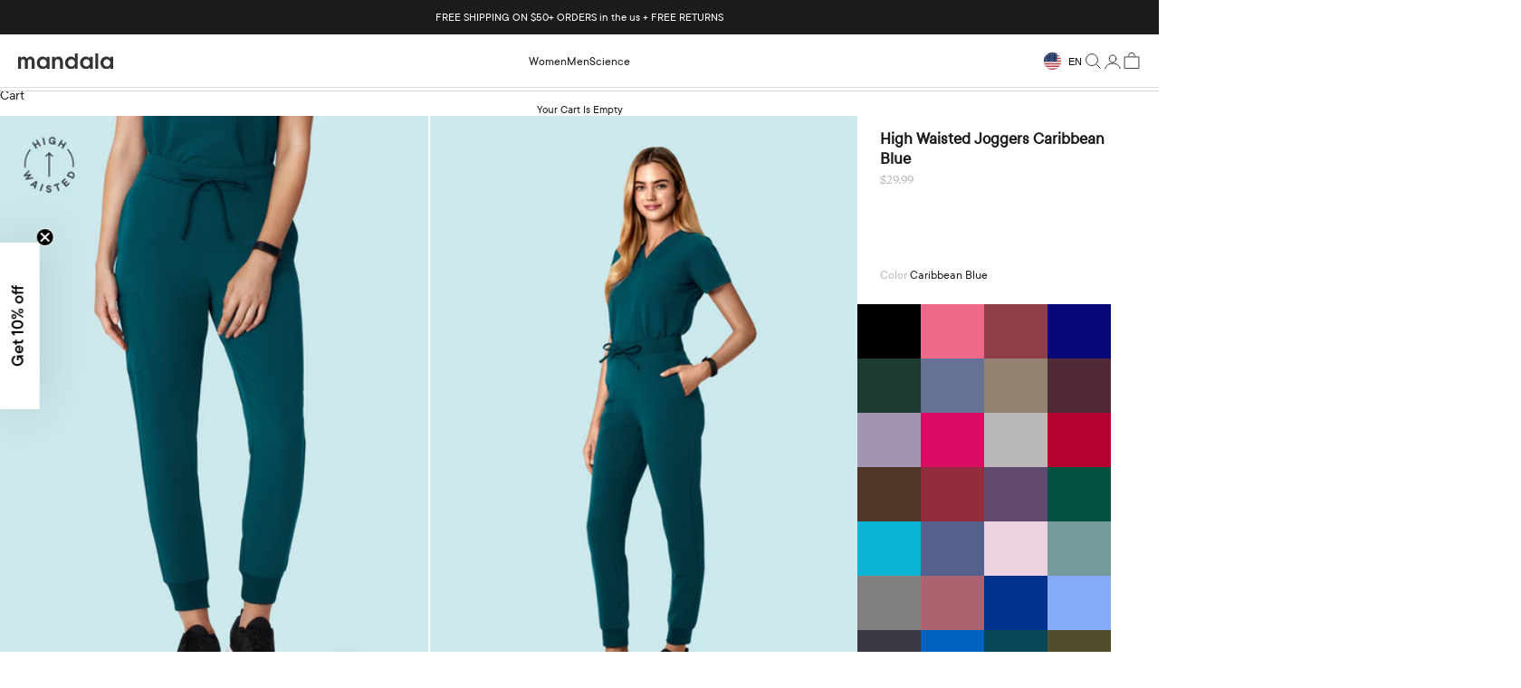

--- FILE ---
content_type: text/html; charset=utf-8
request_url: https://mandalascrubs.com/collections/all-womens-scrubs/products/high-waisted-joggers-caribbean-blue
body_size: 77483
content:















<!doctype html>

<html lang="en" dir="ltr">
  <head>
    <meta charset="utf-8">
    <meta
      name="viewport"
      content="width=device-width, initial-scale=1.0, height=device-height, minimum-scale=1.0, maximum-scale=5.0"
    >

    <title>
      Women&#39;s High Waisted Joggers - Caribbean Blue | Mandala Scrubs
    </title><meta name="description" content="Elevate your shift with High Waisted Joggers. Features 9 pockets and Equa-Tek™ technology. Secure high-rise fit designed for active shifts. Free shipping over $50 and free returns."><link rel="canonical" href="https://mandalascrubs.com/products/high-waisted-joggers-caribbean-blue"><link rel="shortcut icon" href="//mandalascrubs.com/cdn/shop/files/Mandala_Scrubs_logo_AVATAR_GRAY.png?v=1614343259&width=96">
      <link rel="apple-touch-icon" href="//mandalascrubs.com/cdn/shop/files/Mandala_Scrubs_logo_AVATAR_GRAY.png?v=1614343259&width=180"><link rel="preconnect" href="https://fonts.shopifycdn.com" crossorigin><meta property="og:type" content="product">
  <meta property="og:title" content="High Waisted Joggers Caribbean Blue">
  <meta property="product:price:amount" content="29.99">
  <meta property="product:price:currency" content="USD"><meta property="og:image" content="http://mandalascrubs.com/cdn/shop/files/Scrub_SixPocket_Pants_HWJoggers_XS_JL_Caribbean_Blue_Front-Bottom-Crop-Of-Pants_101_Swap_CircularElement.jpg?v=1765129475&width=2048">
  <meta property="og:image:secure_url" content="https://mandalascrubs.com/cdn/shop/files/Scrub_SixPocket_Pants_HWJoggers_XS_JL_Caribbean_Blue_Front-Bottom-Crop-Of-Pants_101_Swap_CircularElement.jpg?v=1765129475&width=2048">
  <meta property="og:image:width" content="1889">
  <meta property="og:image:height" content="2700"><meta property="og:description" content="Elevate your shift with High Waisted Joggers. Features 9 pockets and Equa-Tek™ technology. Secure high-rise fit designed for active shifts. Free shipping over $50 and free returns."><meta property="og:url" content="https://mandalascrubs.com/products/high-waisted-joggers-caribbean-blue">
<meta property="og:site_name" content="Mandala Scrubs"><meta name="twitter:card" content="summary"><meta name="twitter:title" content="High Waisted Joggers Caribbean Blue">
  <meta name="twitter:description" content="
These high waist joggers are cut from spill resistant, 4-way stretch, breathable fabric and feature ribbed elastic ankle cuffs and 7 versatile pockets."><meta name="twitter:image" content="https://mandalascrubs.com/cdn/shop/files/Scrub_SixPocket_Pants_HWJoggers_XS_JL_Caribbean_Blue_Front-Bottom-Crop-Of-Pants_101_Swap_CircularElement.jpg?crop=center&height=1200&v=1765129475&width=1200">
  <meta name="twitter:image:alt" content=""><script async crossorigin fetchpriority="high" src="/cdn/shopifycloud/importmap-polyfill/es-modules-shim.2.4.0.js"></script>
<script type="application/ld+json">{"@context":"http:\/\/schema.org\/","@id":"\/products\/high-waisted-joggers-caribbean-blue#product","@type":"ProductGroup","brand":{"@type":"Brand","name":"Mandala Scrubs"},"category":"Women \u003e Scrub Pants \u003e High Waisted Pants \u003e Joggers","description":"\nThese high waist joggers are cut from spill resistant, 4-way stretch, breathable fabric and feature ribbed elastic ankle cuffs and 7 versatile pockets.","hasVariant":[{"@id":"\/products\/high-waisted-joggers-caribbean-blue?variant=40730818019486#variant","@type":"Product","gtin":"197977037556","image":"https:\/\/mandalascrubs.com\/cdn\/shop\/files\/Scrub_SixPocket_Pants_HWJoggers_XS_JL_Caribbean_Blue_Front-Bottom-Crop-Of-Pants_101_Swap_CircularElement.jpg?v=1765129475\u0026width=1920","name":"High Waisted Joggers Caribbean Blue - XXS \/ Regular","offers":{"@id":"\/products\/high-waisted-joggers-caribbean-blue?variant=40730818019486#offer","@type":"Offer","availability":"http:\/\/schema.org\/InStock","price":"29.99","priceCurrency":"USD","url":"https:\/\/mandalascrubs.com\/products\/high-waisted-joggers-caribbean-blue?variant=40730818019486"},"sku":"CAWJRH-XXS"},{"@id":"\/products\/high-waisted-joggers-caribbean-blue?variant=40730818052254#variant","@type":"Product","gtin":"197977037655","image":"https:\/\/mandalascrubs.com\/cdn\/shop\/files\/Scrub_SixPocket_Pants_HWJoggers_XS_JL_Caribbean_Blue_Front-Bottom-Crop-Of-Pants_101_Swap_CircularElement.jpg?v=1765129475\u0026width=1920","name":"High Waisted Joggers Caribbean Blue - XXS \/ Petite","offers":{"@id":"\/products\/high-waisted-joggers-caribbean-blue?variant=40730818052254#offer","@type":"Offer","availability":"http:\/\/schema.org\/InStock","price":"29.99","priceCurrency":"USD","url":"https:\/\/mandalascrubs.com\/products\/high-waisted-joggers-caribbean-blue?variant=40730818052254"},"sku":"CAWJPH-XXS"},{"@id":"\/products\/high-waisted-joggers-caribbean-blue?variant=40730818085022#variant","@type":"Product","gtin":"197977037754","image":"https:\/\/mandalascrubs.com\/cdn\/shop\/files\/Scrub_SixPocket_Pants_HWJoggers_XS_JL_Caribbean_Blue_Front-Bottom-Crop-Of-Pants_101_Swap_CircularElement.jpg?v=1765129475\u0026width=1920","name":"High Waisted Joggers Caribbean Blue - XXS \/ Tall","offers":{"@id":"\/products\/high-waisted-joggers-caribbean-blue?variant=40730818085022#offer","@type":"Offer","availability":"http:\/\/schema.org\/InStock","price":"29.99","priceCurrency":"USD","url":"https:\/\/mandalascrubs.com\/products\/high-waisted-joggers-caribbean-blue?variant=40730818085022"},"sku":"CAWJTH-XXS"},{"@id":"\/products\/high-waisted-joggers-caribbean-blue?variant=40730818117790#variant","@type":"Product","gtin":"197977037563","image":"https:\/\/mandalascrubs.com\/cdn\/shop\/files\/Scrub_SixPocket_Pants_HWJoggers_XS_JL_Caribbean_Blue_Front-Bottom-Crop-Of-Pants_101_Swap_CircularElement.jpg?v=1765129475\u0026width=1920","name":"High Waisted Joggers Caribbean Blue - XS \/ Regular","offers":{"@id":"\/products\/high-waisted-joggers-caribbean-blue?variant=40730818117790#offer","@type":"Offer","availability":"http:\/\/schema.org\/InStock","price":"29.99","priceCurrency":"USD","url":"https:\/\/mandalascrubs.com\/products\/high-waisted-joggers-caribbean-blue?variant=40730818117790"},"sku":"CAWJRH-XS"},{"@id":"\/products\/high-waisted-joggers-caribbean-blue?variant=40730818150558#variant","@type":"Product","gtin":"197977037662","image":"https:\/\/mandalascrubs.com\/cdn\/shop\/files\/Scrub_SixPocket_Pants_HWJoggers_XS_JL_Caribbean_Blue_Front-Bottom-Crop-Of-Pants_101_Swap_CircularElement.jpg?v=1765129475\u0026width=1920","name":"High Waisted Joggers Caribbean Blue - XS \/ Petite","offers":{"@id":"\/products\/high-waisted-joggers-caribbean-blue?variant=40730818150558#offer","@type":"Offer","availability":"http:\/\/schema.org\/InStock","price":"29.99","priceCurrency":"USD","url":"https:\/\/mandalascrubs.com\/products\/high-waisted-joggers-caribbean-blue?variant=40730818150558"},"sku":"CAWJPH-XS"},{"@id":"\/products\/high-waisted-joggers-caribbean-blue?variant=40730818183326#variant","@type":"Product","gtin":"197977037761","image":"https:\/\/mandalascrubs.com\/cdn\/shop\/files\/Scrub_SixPocket_Pants_HWJoggers_XS_JL_Caribbean_Blue_Front-Bottom-Crop-Of-Pants_101_Swap_CircularElement.jpg?v=1765129475\u0026width=1920","name":"High Waisted Joggers Caribbean Blue - XS \/ Tall","offers":{"@id":"\/products\/high-waisted-joggers-caribbean-blue?variant=40730818183326#offer","@type":"Offer","availability":"http:\/\/schema.org\/InStock","price":"29.99","priceCurrency":"USD","url":"https:\/\/mandalascrubs.com\/products\/high-waisted-joggers-caribbean-blue?variant=40730818183326"},"sku":"CAWJTH-XS"},{"@id":"\/products\/high-waisted-joggers-caribbean-blue?variant=40730818248862#variant","@type":"Product","gtin":"197977037570","image":"https:\/\/mandalascrubs.com\/cdn\/shop\/files\/Scrub_SixPocket_Pants_HWJoggers_XS_JL_Caribbean_Blue_Front-Bottom-Crop-Of-Pants_101_Swap_CircularElement.jpg?v=1765129475\u0026width=1920","name":"High Waisted Joggers Caribbean Blue - S \/ Regular","offers":{"@id":"\/products\/high-waisted-joggers-caribbean-blue?variant=40730818248862#offer","@type":"Offer","availability":"http:\/\/schema.org\/InStock","price":"29.99","priceCurrency":"USD","url":"https:\/\/mandalascrubs.com\/products\/high-waisted-joggers-caribbean-blue?variant=40730818248862"},"sku":"CAWJRH-S"},{"@id":"\/products\/high-waisted-joggers-caribbean-blue?variant=40730818281630#variant","@type":"Product","gtin":"197977037679","image":"https:\/\/mandalascrubs.com\/cdn\/shop\/files\/Scrub_SixPocket_Pants_HWJoggers_XS_JL_Caribbean_Blue_Front-Bottom-Crop-Of-Pants_101_Swap_CircularElement.jpg?v=1765129475\u0026width=1920","name":"High Waisted Joggers Caribbean Blue - S \/ Petite","offers":{"@id":"\/products\/high-waisted-joggers-caribbean-blue?variant=40730818281630#offer","@type":"Offer","availability":"http:\/\/schema.org\/InStock","price":"29.99","priceCurrency":"USD","url":"https:\/\/mandalascrubs.com\/products\/high-waisted-joggers-caribbean-blue?variant=40730818281630"},"sku":"CAWJPH-S"},{"@id":"\/products\/high-waisted-joggers-caribbean-blue?variant=40730818314398#variant","@type":"Product","gtin":"197977037778","image":"https:\/\/mandalascrubs.com\/cdn\/shop\/files\/Scrub_SixPocket_Pants_HWJoggers_XS_JL_Caribbean_Blue_Front-Bottom-Crop-Of-Pants_101_Swap_CircularElement.jpg?v=1765129475\u0026width=1920","name":"High Waisted Joggers Caribbean Blue - S \/ Tall","offers":{"@id":"\/products\/high-waisted-joggers-caribbean-blue?variant=40730818314398#offer","@type":"Offer","availability":"http:\/\/schema.org\/InStock","price":"29.99","priceCurrency":"USD","url":"https:\/\/mandalascrubs.com\/products\/high-waisted-joggers-caribbean-blue?variant=40730818314398"},"sku":"CAWJTH-S"},{"@id":"\/products\/high-waisted-joggers-caribbean-blue?variant=40730818347166#variant","@type":"Product","gtin":"197977037587","image":"https:\/\/mandalascrubs.com\/cdn\/shop\/files\/Scrub_SixPocket_Pants_HWJoggers_XS_JL_Caribbean_Blue_Front-Bottom-Crop-Of-Pants_101_Swap_CircularElement.jpg?v=1765129475\u0026width=1920","name":"High Waisted Joggers Caribbean Blue - M \/ Regular","offers":{"@id":"\/products\/high-waisted-joggers-caribbean-blue?variant=40730818347166#offer","@type":"Offer","availability":"http:\/\/schema.org\/InStock","price":"29.99","priceCurrency":"USD","url":"https:\/\/mandalascrubs.com\/products\/high-waisted-joggers-caribbean-blue?variant=40730818347166"},"sku":"CAWJRH-M"},{"@id":"\/products\/high-waisted-joggers-caribbean-blue?variant=40730818379934#variant","@type":"Product","gtin":"197977037686","image":"https:\/\/mandalascrubs.com\/cdn\/shop\/files\/Scrub_SixPocket_Pants_HWJoggers_XS_JL_Caribbean_Blue_Front-Bottom-Crop-Of-Pants_101_Swap_CircularElement.jpg?v=1765129475\u0026width=1920","name":"High Waisted Joggers Caribbean Blue - M \/ Petite","offers":{"@id":"\/products\/high-waisted-joggers-caribbean-blue?variant=40730818379934#offer","@type":"Offer","availability":"http:\/\/schema.org\/InStock","price":"29.99","priceCurrency":"USD","url":"https:\/\/mandalascrubs.com\/products\/high-waisted-joggers-caribbean-blue?variant=40730818379934"},"sku":"CAWJPH-M"},{"@id":"\/products\/high-waisted-joggers-caribbean-blue?variant=40730818412702#variant","@type":"Product","gtin":"197977037785","image":"https:\/\/mandalascrubs.com\/cdn\/shop\/files\/Scrub_SixPocket_Pants_HWJoggers_XS_JL_Caribbean_Blue_Front-Bottom-Crop-Of-Pants_101_Swap_CircularElement.jpg?v=1765129475\u0026width=1920","name":"High Waisted Joggers Caribbean Blue - M \/ Tall","offers":{"@id":"\/products\/high-waisted-joggers-caribbean-blue?variant=40730818412702#offer","@type":"Offer","availability":"http:\/\/schema.org\/InStock","price":"29.99","priceCurrency":"USD","url":"https:\/\/mandalascrubs.com\/products\/high-waisted-joggers-caribbean-blue?variant=40730818412702"},"sku":"CAWJTH-M"},{"@id":"\/products\/high-waisted-joggers-caribbean-blue?variant=40730818445470#variant","@type":"Product","gtin":"197977037594","image":"https:\/\/mandalascrubs.com\/cdn\/shop\/files\/Scrub_SixPocket_Pants_HWJoggers_XS_JL_Caribbean_Blue_Front-Bottom-Crop-Of-Pants_101_Swap_CircularElement.jpg?v=1765129475\u0026width=1920","name":"High Waisted Joggers Caribbean Blue - L \/ Regular","offers":{"@id":"\/products\/high-waisted-joggers-caribbean-blue?variant=40730818445470#offer","@type":"Offer","availability":"http:\/\/schema.org\/InStock","price":"29.99","priceCurrency":"USD","url":"https:\/\/mandalascrubs.com\/products\/high-waisted-joggers-caribbean-blue?variant=40730818445470"},"sku":"CAWJRH-L"},{"@id":"\/products\/high-waisted-joggers-caribbean-blue?variant=40730818478238#variant","@type":"Product","gtin":"197977037693","image":"https:\/\/mandalascrubs.com\/cdn\/shop\/files\/Scrub_SixPocket_Pants_HWJoggers_XS_JL_Caribbean_Blue_Front-Bottom-Crop-Of-Pants_101_Swap_CircularElement.jpg?v=1765129475\u0026width=1920","name":"High Waisted Joggers Caribbean Blue - L \/ Petite","offers":{"@id":"\/products\/high-waisted-joggers-caribbean-blue?variant=40730818478238#offer","@type":"Offer","availability":"http:\/\/schema.org\/InStock","price":"29.99","priceCurrency":"USD","url":"https:\/\/mandalascrubs.com\/products\/high-waisted-joggers-caribbean-blue?variant=40730818478238"},"sku":"CAWJPH-L"},{"@id":"\/products\/high-waisted-joggers-caribbean-blue?variant=40730818511006#variant","@type":"Product","gtin":"197977037792","image":"https:\/\/mandalascrubs.com\/cdn\/shop\/files\/Scrub_SixPocket_Pants_HWJoggers_XS_JL_Caribbean_Blue_Front-Bottom-Crop-Of-Pants_101_Swap_CircularElement.jpg?v=1765129475\u0026width=1920","name":"High Waisted Joggers Caribbean Blue - L \/ Tall","offers":{"@id":"\/products\/high-waisted-joggers-caribbean-blue?variant=40730818511006#offer","@type":"Offer","availability":"http:\/\/schema.org\/InStock","price":"29.99","priceCurrency":"USD","url":"https:\/\/mandalascrubs.com\/products\/high-waisted-joggers-caribbean-blue?variant=40730818511006"},"sku":"CAWJTH-L"},{"@id":"\/products\/high-waisted-joggers-caribbean-blue?variant=40730818543774#variant","@type":"Product","gtin":"197977037600","image":"https:\/\/mandalascrubs.com\/cdn\/shop\/files\/Scrub_SixPocket_Pants_HWJoggers_XS_JL_Caribbean_Blue_Front-Bottom-Crop-Of-Pants_101_Swap_CircularElement.jpg?v=1765129475\u0026width=1920","name":"High Waisted Joggers Caribbean Blue - XL \/ Regular","offers":{"@id":"\/products\/high-waisted-joggers-caribbean-blue?variant=40730818543774#offer","@type":"Offer","availability":"http:\/\/schema.org\/InStock","price":"29.99","priceCurrency":"USD","url":"https:\/\/mandalascrubs.com\/products\/high-waisted-joggers-caribbean-blue?variant=40730818543774"},"sku":"CAWJRH-XL"},{"@id":"\/products\/high-waisted-joggers-caribbean-blue?variant=40730818576542#variant","@type":"Product","gtin":"197977037709","image":"https:\/\/mandalascrubs.com\/cdn\/shop\/files\/Scrub_SixPocket_Pants_HWJoggers_XS_JL_Caribbean_Blue_Front-Bottom-Crop-Of-Pants_101_Swap_CircularElement.jpg?v=1765129475\u0026width=1920","name":"High Waisted Joggers Caribbean Blue - XL \/ Petite","offers":{"@id":"\/products\/high-waisted-joggers-caribbean-blue?variant=40730818576542#offer","@type":"Offer","availability":"http:\/\/schema.org\/InStock","price":"29.99","priceCurrency":"USD","url":"https:\/\/mandalascrubs.com\/products\/high-waisted-joggers-caribbean-blue?variant=40730818576542"},"sku":"CAWJPH-XL"},{"@id":"\/products\/high-waisted-joggers-caribbean-blue?variant=40730818609310#variant","@type":"Product","gtin":"197977037808","image":"https:\/\/mandalascrubs.com\/cdn\/shop\/files\/Scrub_SixPocket_Pants_HWJoggers_XS_JL_Caribbean_Blue_Front-Bottom-Crop-Of-Pants_101_Swap_CircularElement.jpg?v=1765129475\u0026width=1920","name":"High Waisted Joggers Caribbean Blue - XL \/ Tall","offers":{"@id":"\/products\/high-waisted-joggers-caribbean-blue?variant=40730818609310#offer","@type":"Offer","availability":"http:\/\/schema.org\/OutOfStock","price":"29.99","priceCurrency":"USD","url":"https:\/\/mandalascrubs.com\/products\/high-waisted-joggers-caribbean-blue?variant=40730818609310"},"sku":"CAWJTH-XL"},{"@id":"\/products\/high-waisted-joggers-caribbean-blue?variant=40730818642078#variant","@type":"Product","gtin":"197977037617","image":"https:\/\/mandalascrubs.com\/cdn\/shop\/files\/Scrub_SixPocket_Pants_HWJoggers_XS_JL_Caribbean_Blue_Front-Bottom-Crop-Of-Pants_101_Swap_CircularElement.jpg?v=1765129475\u0026width=1920","name":"High Waisted Joggers Caribbean Blue - 2XL \/ Regular","offers":{"@id":"\/products\/high-waisted-joggers-caribbean-blue?variant=40730818642078#offer","@type":"Offer","availability":"http:\/\/schema.org\/InStock","price":"29.99","priceCurrency":"USD","url":"https:\/\/mandalascrubs.com\/products\/high-waisted-joggers-caribbean-blue?variant=40730818642078"},"sku":"CAWJRH-2XL"},{"@id":"\/products\/high-waisted-joggers-caribbean-blue?variant=40730818674846#variant","@type":"Product","gtin":"197977037716","image":"https:\/\/mandalascrubs.com\/cdn\/shop\/files\/Scrub_SixPocket_Pants_HWJoggers_XS_JL_Caribbean_Blue_Front-Bottom-Crop-Of-Pants_101_Swap_CircularElement.jpg?v=1765129475\u0026width=1920","name":"High Waisted Joggers Caribbean Blue - 2XL \/ Petite","offers":{"@id":"\/products\/high-waisted-joggers-caribbean-blue?variant=40730818674846#offer","@type":"Offer","availability":"http:\/\/schema.org\/InStock","price":"29.99","priceCurrency":"USD","url":"https:\/\/mandalascrubs.com\/products\/high-waisted-joggers-caribbean-blue?variant=40730818674846"},"sku":"CAWJPH-2XL"},{"@id":"\/products\/high-waisted-joggers-caribbean-blue?variant=40730818707614#variant","@type":"Product","gtin":"197977037815","image":"https:\/\/mandalascrubs.com\/cdn\/shop\/files\/Scrub_SixPocket_Pants_HWJoggers_XS_JL_Caribbean_Blue_Front-Bottom-Crop-Of-Pants_101_Swap_CircularElement.jpg?v=1765129475\u0026width=1920","name":"High Waisted Joggers Caribbean Blue - 2XL \/ Tall","offers":{"@id":"\/products\/high-waisted-joggers-caribbean-blue?variant=40730818707614#offer","@type":"Offer","availability":"http:\/\/schema.org\/OutOfStock","price":"29.99","priceCurrency":"USD","url":"https:\/\/mandalascrubs.com\/products\/high-waisted-joggers-caribbean-blue?variant=40730818707614"},"sku":"CAWJTH-2XL"},{"@id":"\/products\/high-waisted-joggers-caribbean-blue?variant=40730818740382#variant","@type":"Product","gtin":"197977037624","image":"https:\/\/mandalascrubs.com\/cdn\/shop\/files\/Scrub_SixPocket_Pants_HWJoggers_XS_JL_Caribbean_Blue_Front-Bottom-Crop-Of-Pants_101_Swap_CircularElement.jpg?v=1765129475\u0026width=1920","name":"High Waisted Joggers Caribbean Blue - 3XL \/ Regular","offers":{"@id":"\/products\/high-waisted-joggers-caribbean-blue?variant=40730818740382#offer","@type":"Offer","availability":"http:\/\/schema.org\/OutOfStock","price":"29.99","priceCurrency":"USD","url":"https:\/\/mandalascrubs.com\/products\/high-waisted-joggers-caribbean-blue?variant=40730818740382"},"sku":"CAWJRH-3XL"},{"@id":"\/products\/high-waisted-joggers-caribbean-blue?variant=40730818773150#variant","@type":"Product","gtin":"197977037723","image":"https:\/\/mandalascrubs.com\/cdn\/shop\/files\/Scrub_SixPocket_Pants_HWJoggers_XS_JL_Caribbean_Blue_Front-Bottom-Crop-Of-Pants_101_Swap_CircularElement.jpg?v=1765129475\u0026width=1920","name":"High Waisted Joggers Caribbean Blue - 3XL \/ Petite","offers":{"@id":"\/products\/high-waisted-joggers-caribbean-blue?variant=40730818773150#offer","@type":"Offer","availability":"http:\/\/schema.org\/InStock","price":"29.99","priceCurrency":"USD","url":"https:\/\/mandalascrubs.com\/products\/high-waisted-joggers-caribbean-blue?variant=40730818773150"},"sku":"CAWJPH-3XL"},{"@id":"\/products\/high-waisted-joggers-caribbean-blue?variant=40730818805918#variant","@type":"Product","gtin":"197977037822","image":"https:\/\/mandalascrubs.com\/cdn\/shop\/files\/Scrub_SixPocket_Pants_HWJoggers_XS_JL_Caribbean_Blue_Front-Bottom-Crop-Of-Pants_101_Swap_CircularElement.jpg?v=1765129475\u0026width=1920","name":"High Waisted Joggers Caribbean Blue - 3XL \/ Tall","offers":{"@id":"\/products\/high-waisted-joggers-caribbean-blue?variant=40730818805918#offer","@type":"Offer","availability":"http:\/\/schema.org\/OutOfStock","price":"29.99","priceCurrency":"USD","url":"https:\/\/mandalascrubs.com\/products\/high-waisted-joggers-caribbean-blue?variant=40730818805918"},"sku":"CAWJTH-3XL"},{"@id":"\/products\/high-waisted-joggers-caribbean-blue?variant=42591950667934#variant","@type":"Product","gtin":"197977037631","image":"https:\/\/mandalascrubs.com\/cdn\/shop\/files\/Scrub_SixPocket_Pants_HWJoggers_XS_JL_Caribbean_Blue_Front-Bottom-Crop-Of-Pants_101_Swap_CircularElement.jpg?v=1765129475\u0026width=1920","name":"High Waisted Joggers Caribbean Blue - 4XL \/ Regular","offers":{"@id":"\/products\/high-waisted-joggers-caribbean-blue?variant=42591950667934#offer","@type":"Offer","availability":"http:\/\/schema.org\/InStock","price":"29.99","priceCurrency":"USD","url":"https:\/\/mandalascrubs.com\/products\/high-waisted-joggers-caribbean-blue?variant=42591950667934"},"sku":"CAWJRH-4XL"},{"@id":"\/products\/high-waisted-joggers-caribbean-blue?variant=42591950700702#variant","@type":"Product","gtin":"197977037730","image":"https:\/\/mandalascrubs.com\/cdn\/shop\/files\/Scrub_SixPocket_Pants_HWJoggers_XS_JL_Caribbean_Blue_Front-Bottom-Crop-Of-Pants_101_Swap_CircularElement.jpg?v=1765129475\u0026width=1920","name":"High Waisted Joggers Caribbean Blue - 4XL \/ Petite","offers":{"@id":"\/products\/high-waisted-joggers-caribbean-blue?variant=42591950700702#offer","@type":"Offer","availability":"http:\/\/schema.org\/OutOfStock","price":"29.99","priceCurrency":"USD","url":"https:\/\/mandalascrubs.com\/products\/high-waisted-joggers-caribbean-blue?variant=42591950700702"},"sku":"CAWJPH-4XL"},{"@id":"\/products\/high-waisted-joggers-caribbean-blue?variant=42591950733470#variant","@type":"Product","gtin":"197977037839","image":"https:\/\/mandalascrubs.com\/cdn\/shop\/files\/Scrub_SixPocket_Pants_HWJoggers_XS_JL_Caribbean_Blue_Front-Bottom-Crop-Of-Pants_101_Swap_CircularElement.jpg?v=1765129475\u0026width=1920","name":"High Waisted Joggers Caribbean Blue - 4XL \/ Tall","offers":{"@id":"\/products\/high-waisted-joggers-caribbean-blue?variant=42591950733470#offer","@type":"Offer","availability":"http:\/\/schema.org\/OutOfStock","price":"29.99","priceCurrency":"USD","url":"https:\/\/mandalascrubs.com\/products\/high-waisted-joggers-caribbean-blue?variant=42591950733470"},"sku":"CAWJTH-4XL"},{"@id":"\/products\/high-waisted-joggers-caribbean-blue?variant=42591950766238#variant","@type":"Product","gtin":"197977037648","image":"https:\/\/mandalascrubs.com\/cdn\/shop\/files\/Scrub_SixPocket_Pants_HWJoggers_XS_JL_Caribbean_Blue_Front-Bottom-Crop-Of-Pants_101_Swap_CircularElement.jpg?v=1765129475\u0026width=1920","name":"High Waisted Joggers Caribbean Blue - 5XL \/ Regular","offers":{"@id":"\/products\/high-waisted-joggers-caribbean-blue?variant=42591950766238#offer","@type":"Offer","availability":"http:\/\/schema.org\/InStock","price":"29.99","priceCurrency":"USD","url":"https:\/\/mandalascrubs.com\/products\/high-waisted-joggers-caribbean-blue?variant=42591950766238"},"sku":"CAWJRH-5XL"},{"@id":"\/products\/high-waisted-joggers-caribbean-blue?variant=42591950799006#variant","@type":"Product","gtin":"197977037747","image":"https:\/\/mandalascrubs.com\/cdn\/shop\/files\/Scrub_SixPocket_Pants_HWJoggers_XS_JL_Caribbean_Blue_Front-Bottom-Crop-Of-Pants_101_Swap_CircularElement.jpg?v=1765129475\u0026width=1920","name":"High Waisted Joggers Caribbean Blue - 5XL \/ Petite","offers":{"@id":"\/products\/high-waisted-joggers-caribbean-blue?variant=42591950799006#offer","@type":"Offer","availability":"http:\/\/schema.org\/OutOfStock","price":"29.99","priceCurrency":"USD","url":"https:\/\/mandalascrubs.com\/products\/high-waisted-joggers-caribbean-blue?variant=42591950799006"},"sku":"CAWJPH-5XL"},{"@id":"\/products\/high-waisted-joggers-caribbean-blue?variant=42591950831774#variant","@type":"Product","gtin":"197977037846","image":"https:\/\/mandalascrubs.com\/cdn\/shop\/files\/Scrub_SixPocket_Pants_HWJoggers_XS_JL_Caribbean_Blue_Front-Bottom-Crop-Of-Pants_101_Swap_CircularElement.jpg?v=1765129475\u0026width=1920","name":"High Waisted Joggers Caribbean Blue - 5XL \/ Tall","offers":{"@id":"\/products\/high-waisted-joggers-caribbean-blue?variant=42591950831774#offer","@type":"Offer","availability":"http:\/\/schema.org\/OutOfStock","price":"29.99","priceCurrency":"USD","url":"https:\/\/mandalascrubs.com\/products\/high-waisted-joggers-caribbean-blue?variant=42591950831774"},"sku":"CAWJTH-5XL"}],"name":"High Waisted Joggers Caribbean Blue","productGroupID":"6942390943902","url":"https:\/\/mandalascrubs.com\/products\/high-waisted-joggers-caribbean-blue"}</script><script type="application/ld+json">
  {
    "@context": "https://schema.org",
    "@type": "BreadcrumbList",
    "itemListElement": [{
        "@type": "ListItem",
        "position": 1,
        "name": "Home",
        "item": "https://mandalascrubs.com"
      },{
            "@type": "ListItem",
            "position": 2,
            "name": "All Women's Scrubs",
            "item": "https://mandalascrubs.com/collections/all-womens-scrubs"
          }, {
            "@type": "ListItem",
            "position": 3,
            "name": "High Waisted Joggers Caribbean Blue",
            "item": "https://mandalascrubs.com/products/high-waisted-joggers-caribbean-blue"
          }]
  }
</script><style>/* Typography (heading) */
  

/* Typography (body) */
  



:root {
    /* Container */
    --container-max-width: 100%;
    --container-xxs-max-width: 27.5rem; /* 440px */
    --container-xs-max-width: 42.5rem; /* 680px */
    --container-sm-max-width: 61.25rem; /* 980px */
    --container-md-max-width: 71.875rem; /* 1150px */
    --container-lg-max-width: 78.75rem; /* 1260px */
    --container-xl-max-width: 85rem; /* 1360px */
    --container-gutter: 1.25rem;

    --section-vertical-spacing: 2.5rem;
    --section-vertical-spacing-tight:2.5rem;

    --section-stack-gap:2.25rem;
    --section-stack-gap-tight:2.25rem;

    /* Form settings */
    --form-gap: 1.25rem; /* Gap between fieldset and submit button */
    --fieldset-gap: 1rem; /* Gap between each form input within a fieldset */
    --form-control-gap: 0.625rem; /* Gap between input and label (ignored for floating label) */
    --checkbox-control-gap: 0.75rem; /* Horizontal gap between checkbox and its associated label */
    --input-padding-block: 0.65rem; /* Vertical padding for input, textarea and native select */
    --input-padding-inline: 0.8rem; /* Horizontal padding for input, textarea and native select */
    --checkbox-size: 0.875rem; /* Size (width and height) for checkbox */

    /* Other sizes */
    --sticky-area-height: calc(var(--announcement-bar-is-sticky, 0) * var(--announcement-bar-height, 0px) + var(--header-is-sticky, 0) * var(--header-is-visible, 1) * var(--header-height, 0px));

    /* RTL support */
    --transform-logical-flip: 1;
    --transform-origin-start: left;
    --transform-origin-end: right;

    /**
     * ---------------------------------------------------------------------
     * TYPOGRAPHY
     * ---------------------------------------------------------------------
     */

    /* Font properties */
    --heading-font-family: Helvetica, Arial, sans-serif;
    --heading-font-weight: 400;
    --heading-font-style: normal;
    --heading-text-transform: uppercase;
    --heading-letter-spacing: 0.18em;
    --text-font-family: Helvetica, Arial, sans-serif;
    --text-font-weight: 400;
    --text-font-style: normal;
    --text-letter-spacing: 0.0em;
    --button-font: var(--text-font-style) var(--text-font-weight) var(--text-sm) / 1.65 var(--text-font-family);
    --button-text-transform: uppercase;
    --button-letter-spacing: 0.18em;

    /* Font sizes */--text-heading-size-factor: 1;
    --text-h1: max(0.6875rem, clamp(1.375rem, 1.146341463414634rem + 0.975609756097561vw, 2rem) * var(--text-heading-size-factor));
    --text-h2: max(0.6875rem, clamp(1.25rem, 1.0670731707317074rem + 0.7804878048780488vw, 1.75rem) * var(--text-heading-size-factor));
    --text-h3: max(0.6875rem, clamp(1.125rem, 1.0335365853658536rem + 0.3902439024390244vw, 1.375rem) * var(--text-heading-size-factor));
    --text-h4: max(0.6875rem, clamp(1rem, 0.9542682926829268rem + 0.1951219512195122vw, 1.125rem) * var(--text-heading-size-factor));
    --text-h5: calc(0.875rem * var(--text-heading-size-factor));
    --text-h6: calc(0.75rem * var(--text-heading-size-factor));

    --text-xs: 0.75rem;
    --text-sm: 0.8125rem;
    --text-base: 0.875rem;
    --text-lg: 1.0rem;
    --text-xl: 1.125rem;

    /* Rounded variables (used for border radius) */
    --rounded-full: 9999px;
    --button-border-radius: 0.0rem;
    --input-border-radius: 0.0rem;

    /* Box shadow */
    --shadow-sm: 0 2px 8px rgb(0 0 0 / 0.05);
    --shadow: 0 5px 15px rgb(0 0 0 / 0.05);
    --shadow-md: 0 5px 30px rgb(0 0 0 / 0.05);
    --shadow-block: px px px rgb(var(--text-primary) / 0.0);

    /**
     * ---------------------------------------------------------------------
     * OTHER
     * ---------------------------------------------------------------------
     */

    --checkmark-svg-url: url(//mandalascrubs.com/cdn/shop/t/97/assets/checkmark.svg?v=77552481021870063511761974286);
    --cursor-zoom-in-svg-url: url(//mandalascrubs.com/cdn/shop/t/97/assets/cursor-zoom-in.svg?v=112480252220988712521761974286);
  }

  [dir="rtl"]:root {
    /* RTL support */
    --transform-logical-flip: -1;
    --transform-origin-start: right;
    --transform-origin-end: left;
  }

  @media screen and (min-width: 700px) {
    :root {
      /* Typography (font size) */
      --text-xs: 0.75rem;
      --text-sm: 0.8125rem;
      --text-base: 0.875rem;
      --text-lg: 1.0rem;
      --text-xl: 1.25rem;

      /* Spacing settings */
      --container-gutter: 2rem;
    }
  }

  @media screen and (min-width: 1000px) {
    :root {
      /* Spacing settings */
      --container-gutter: 3rem;

      --section-vertical-spacing: 4rem;
      --section-vertical-spacing-tight: 4rem;

      --section-stack-gap:3rem;
      --section-stack-gap-tight:3rem;
    }
  }:root {/* Overlay used for modal */
    --page-overlay: 0 0 0 / 0.4;

    /* We use the first scheme background as default */
    --page-background: ;

    /* Product colors */
    --on-sale-text: 255 255 255;
    --on-sale-badge-background: 255 255 255;
    --on-sale-badge-text: 0 0 0 / 0.65;
    --sold-out-badge-background: 255 255 255;
    --sold-out-badge-text: 0 0 0 / 0.65;
    --custom-badge-background: 28 28 28;
    --custom-badge-text: 255 255 255;
    --star-color: 28 28 28;

    /* Status colors */
    --success-background: 212 227 203;
    --success-text: 48 122 7;
    --warning-background: 253 241 224;
    --warning-text: 237 138 0;
    --error-background: 243 204 204;
    --error-text: 203 43 43;
  }.color-scheme--scheme-1 {
      /* Color settings */--accent: 52 50 53;
      --text-color: 28 28 28;
      --background: 255 255 255 / 1.0;
      --background-without-opacity: 255 255 255;
      --background-gradient: ;--border-color: 221 221 221;/* Button colors */
      --button-background: 52 50 53;
      --button-text-color: 255 255 255;

      /* Circled buttons */
      --circle-button-background: 255 255 255;
      --circle-button-text-color: 28 28 28;
    }.shopify-section:has(.section-spacing.color-scheme--bg-54922f2e920ba8346f6dc0fba343d673) + .shopify-section:has(.section-spacing.color-scheme--bg-54922f2e920ba8346f6dc0fba343d673:not(.bordered-section)) .section-spacing {
      padding-block-start: 0;
    }.color-scheme--scheme-2 {
      /* Color settings */--accent: 28 28 28;
      --text-color: 28 28 28;
      --background: 255 255 255 / 1.0;
      --background-without-opacity: 255 255 255;
      --background-gradient: ;--border-color: 221 221 221;/* Button colors */
      --button-background: 28 28 28;
      --button-text-color: 255 255 255;

      /* Circled buttons */
      --circle-button-background: 255 255 255;
      --circle-button-text-color: 28 28 28;
    }.shopify-section:has(.section-spacing.color-scheme--bg-54922f2e920ba8346f6dc0fba343d673) + .shopify-section:has(.section-spacing.color-scheme--bg-54922f2e920ba8346f6dc0fba343d673:not(.bordered-section)) .section-spacing {
      padding-block-start: 0;
    }.color-scheme--scheme-3 {
      /* Color settings */--accent: 255 255 255;
      --text-color: 255 255 255;
      --background: 28 28 28 / 1.0;
      --background-without-opacity: 28 28 28;
      --background-gradient: ;--border-color: 62 62 62;/* Button colors */
      --button-background: 255 255 255;
      --button-text-color: 28 28 28;

      /* Circled buttons */
      --circle-button-background: 255 255 255;
      --circle-button-text-color: 28 28 28;
    }.shopify-section:has(.section-spacing.color-scheme--bg-c1f8cb21047e4797e94d0969dc5d1e44) + .shopify-section:has(.section-spacing.color-scheme--bg-c1f8cb21047e4797e94d0969dc5d1e44:not(.bordered-section)) .section-spacing {
      padding-block-start: 0;
    }.color-scheme--scheme-4 {
      /* Color settings */--accent: 255 255 255;
      --text-color: 255 255 255;
      --background: 0 0 0 / 0.0;
      --background-without-opacity: 0 0 0;
      --background-gradient: ;--border-color: 255 255 255;/* Button colors */
      --button-background: 255 255 255;
      --button-text-color: 28 28 28;

      /* Circled buttons */
      --circle-button-background: 255 255 255;
      --circle-button-text-color: 28 28 28;
    }.shopify-section:has(.section-spacing.color-scheme--bg-3671eee015764974ee0aef1536023e0f) + .shopify-section:has(.section-spacing.color-scheme--bg-3671eee015764974ee0aef1536023e0f:not(.bordered-section)) .section-spacing {
      padding-block-start: 0;
    }.color-scheme--scheme-0f489adc-9dd2-46c1-99b0-444d5f656162 {
      /* Color settings */--accent: 28 27 27;
      --text-color: 28 28 28;
      --background: 239 239 239 / 1.0;
      --background-without-opacity: 239 239 239;
      --background-gradient: ;--border-color: 207 207 207;/* Button colors */
      --button-background: 28 27 27;
      --button-text-color: 255 255 255;

      /* Circled buttons */
      --circle-button-background: 255 255 255;
      --circle-button-text-color: 28 28 28;
    }.shopify-section:has(.section-spacing.color-scheme--bg-609ecfcfee2f667ac6c12366fc6ece56) + .shopify-section:has(.section-spacing.color-scheme--bg-609ecfcfee2f667ac6c12366fc6ece56:not(.bordered-section)) .section-spacing {
      padding-block-start: 0;
    }.color-scheme--scheme-8b977a92-9979-4dcd-a204-2b7258724b30 {
      /* Color settings */--accent: 52 50 53;
      --text-color: 28 28 28;
      --background: 0 0 0 / 0.0;
      --background-without-opacity: 0 0 0;
      --background-gradient: ;--border-color: 28 28 28;/* Button colors */
      --button-background: 52 50 53;
      --button-text-color: 255 255 255;

      /* Circled buttons */
      --circle-button-background: 255 255 255;
      --circle-button-text-color: 28 28 28;
    }.shopify-section:has(.section-spacing.color-scheme--bg-3671eee015764974ee0aef1536023e0f) + .shopify-section:has(.section-spacing.color-scheme--bg-3671eee015764974ee0aef1536023e0f:not(.bordered-section)) .section-spacing {
      padding-block-start: 0;
    }.color-scheme--dialog {
      /* Color settings */--accent: 28 28 28;
      --text-color: 28 28 28;
      --background: 255 255 255 / 1.0;
      --background-without-opacity: 255 255 255;
      --background-gradient: ;--border-color: 221 221 221;/* Button colors */
      --button-background: 28 28 28;
      --button-text-color: 255 255 255;

      /* Circled buttons */
      --circle-button-background: 255 255 255;
      --circle-button-text-color: 28 28 28;
    }
</style><script>
  // This allows to expose several variables to the global scope, to be used in scripts
  window.themeVariables = {
    settings: {
      showPageTransition: null,
      pageType: "product",
      moneyFormat: "${{amount}}",
      moneyWithCurrencyFormat: "${{amount}} USD",
      currencyCodeEnabled: false,
      cartType: "drawer",
      staggerMenuApparition: true
    },

    strings: {
      addedToCart: "Added to your cart!",
      closeGallery: "Close gallery",
      zoomGallery: "Zoom picture",
      errorGallery: "Image cannot be loaded",
      shippingEstimatorNoResults: "Sorry, we do not ship to your address.",
      shippingEstimatorOneResult: "There is one shipping rate for your address:",
      shippingEstimatorMultipleResults: "There are several shipping rates for your address:",
      shippingEstimatorError: "One or more error occurred while retrieving shipping rates:",
      next: "Next",
      previous: "Previous"
    },

    mediaQueries: {
      'sm': 'screen and (min-width: 700px)',
      'md': 'screen and (min-width: 1000px)',
      'lg': 'screen and (min-width: 1150px)',
      'xl': 'screen and (min-width: 1400px)',
      '2xl': 'screen and (min-width: 1600px)',
      'sm-max': 'screen and (max-width: 699px)',
      'md-max': 'screen and (max-width: 999px)',
      'lg-max': 'screen and (max-width: 1149px)',
      'xl-max': 'screen and (max-width: 1399px)',
      '2xl-max': 'screen and (max-width: 1599px)',
      'motion-safe': '(prefers-reduced-motion: no-preference)',
      'motion-reduce': '(prefers-reduced-motion: reduce)',
      'supports-hover': 'screen and (pointer: fine)',
      'supports-touch': 'screen and (hover: none)'
    }
  };</script><script>
      if (!(HTMLScriptElement.supports && HTMLScriptElement.supports('importmap'))) {
        const importMapPolyfill = document.createElement('script');
        importMapPolyfill.async = true;
        importMapPolyfill.src = "//mandalascrubs.com/cdn/shop/t/97/assets/es-module-shims.min.js?v=140375185335194536761761974286";

        document.head.appendChild(importMapPolyfill);
      }
    </script>

    <script type="importmap">{
        "imports": {
          "vendor": "//mandalascrubs.com/cdn/shop/t/97/assets/vendor.min.js?v=97444456987200009421761974286",
          "theme": "//mandalascrubs.com/cdn/shop/t/97/assets/theme.js?v=39786261063581773841768044671",
          "photoswipe": "//mandalascrubs.com/cdn/shop/t/97/assets/photoswipe.min.js?v=13374349288281597431761974286"
        }
      }
    </script>

    <script type="module" src="//mandalascrubs.com/cdn/shop/t/97/assets/vendor.min.js?v=97444456987200009421761974286"></script>
    <script type="module" src="//mandalascrubs.com/cdn/shop/t/97/assets/theme.js?v=39786261063581773841768044671"></script>
    <script src="//mandalascrubs.com/cdn/shop/t/97/assets/custom.js?v=82980737366534166051761974286" defer></script>
    

    
  <script>window.performance && window.performance.mark && window.performance.mark('shopify.content_for_header.start');</script><meta id="shopify-digital-wallet" name="shopify-digital-wallet" content="/2569863279/digital_wallets/dialog">
<meta name="shopify-checkout-api-token" content="8917e3e6fa60bc9e90bce7857b776973">
<meta id="in-context-paypal-metadata" data-shop-id="2569863279" data-venmo-supported="true" data-environment="production" data-locale="en_US" data-paypal-v4="true" data-currency="USD">
<link rel="alternate" type="application/json+oembed" href="https://mandalascrubs.com/products/high-waisted-joggers-caribbean-blue.oembed">
<script async="async" src="/checkouts/internal/preloads.js?locale=en-US"></script>
<link rel="preconnect" href="https://shop.app" crossorigin="anonymous">
<script async="async" src="https://shop.app/checkouts/internal/preloads.js?locale=en-US&shop_id=2569863279" crossorigin="anonymous"></script>
<script id="apple-pay-shop-capabilities" type="application/json">{"shopId":2569863279,"countryCode":"US","currencyCode":"USD","merchantCapabilities":["supports3DS"],"merchantId":"gid:\/\/shopify\/Shop\/2569863279","merchantName":"Mandala Scrubs","requiredBillingContactFields":["postalAddress","email","phone"],"requiredShippingContactFields":["postalAddress","email","phone"],"shippingType":"shipping","supportedNetworks":["visa","masterCard","amex","discover","elo","jcb"],"total":{"type":"pending","label":"Mandala Scrubs","amount":"1.00"},"shopifyPaymentsEnabled":true,"supportsSubscriptions":true}</script>
<script id="shopify-features" type="application/json">{"accessToken":"8917e3e6fa60bc9e90bce7857b776973","betas":["rich-media-storefront-analytics"],"domain":"mandalascrubs.com","predictiveSearch":true,"shopId":2569863279,"locale":"en"}</script>
<script>var Shopify = Shopify || {};
Shopify.shop = "lotus-scrubs.myshopify.com";
Shopify.locale = "en";
Shopify.currency = {"active":"USD","rate":"1.0"};
Shopify.country = "US";
Shopify.theme = {"name":"Mandasa || New Template || 01.11","id":150784180382,"schema_name":"Prestige","schema_version":"10.4.0","theme_store_id":855,"role":"main"};
Shopify.theme.handle = "null";
Shopify.theme.style = {"id":null,"handle":null};
Shopify.cdnHost = "mandalascrubs.com/cdn";
Shopify.routes = Shopify.routes || {};
Shopify.routes.root = "/";</script>
<script type="module">!function(o){(o.Shopify=o.Shopify||{}).modules=!0}(window);</script>
<script>!function(o){function n(){var o=[];function n(){o.push(Array.prototype.slice.apply(arguments))}return n.q=o,n}var t=o.Shopify=o.Shopify||{};t.loadFeatures=n(),t.autoloadFeatures=n()}(window);</script>
<script>
  window.ShopifyPay = window.ShopifyPay || {};
  window.ShopifyPay.apiHost = "shop.app\/pay";
  window.ShopifyPay.redirectState = null;
</script>
<script id="shop-js-analytics" type="application/json">{"pageType":"product"}</script>
<script defer="defer" async type="module" src="//mandalascrubs.com/cdn/shopifycloud/shop-js/modules/v2/client.init-shop-cart-sync_C5BV16lS.en.esm.js"></script>
<script defer="defer" async type="module" src="//mandalascrubs.com/cdn/shopifycloud/shop-js/modules/v2/chunk.common_CygWptCX.esm.js"></script>
<script type="module">
  await import("//mandalascrubs.com/cdn/shopifycloud/shop-js/modules/v2/client.init-shop-cart-sync_C5BV16lS.en.esm.js");
await import("//mandalascrubs.com/cdn/shopifycloud/shop-js/modules/v2/chunk.common_CygWptCX.esm.js");

  window.Shopify.SignInWithShop?.initShopCartSync?.({"fedCMEnabled":true,"windoidEnabled":true});

</script>
<script>
  window.Shopify = window.Shopify || {};
  if (!window.Shopify.featureAssets) window.Shopify.featureAssets = {};
  window.Shopify.featureAssets['shop-js'] = {"shop-cart-sync":["modules/v2/client.shop-cart-sync_ZFArdW7E.en.esm.js","modules/v2/chunk.common_CygWptCX.esm.js"],"init-fed-cm":["modules/v2/client.init-fed-cm_CmiC4vf6.en.esm.js","modules/v2/chunk.common_CygWptCX.esm.js"],"shop-button":["modules/v2/client.shop-button_tlx5R9nI.en.esm.js","modules/v2/chunk.common_CygWptCX.esm.js"],"shop-cash-offers":["modules/v2/client.shop-cash-offers_DOA2yAJr.en.esm.js","modules/v2/chunk.common_CygWptCX.esm.js","modules/v2/chunk.modal_D71HUcav.esm.js"],"init-windoid":["modules/v2/client.init-windoid_sURxWdc1.en.esm.js","modules/v2/chunk.common_CygWptCX.esm.js"],"shop-toast-manager":["modules/v2/client.shop-toast-manager_ClPi3nE9.en.esm.js","modules/v2/chunk.common_CygWptCX.esm.js"],"init-shop-email-lookup-coordinator":["modules/v2/client.init-shop-email-lookup-coordinator_B8hsDcYM.en.esm.js","modules/v2/chunk.common_CygWptCX.esm.js"],"init-shop-cart-sync":["modules/v2/client.init-shop-cart-sync_C5BV16lS.en.esm.js","modules/v2/chunk.common_CygWptCX.esm.js"],"avatar":["modules/v2/client.avatar_BTnouDA3.en.esm.js"],"pay-button":["modules/v2/client.pay-button_FdsNuTd3.en.esm.js","modules/v2/chunk.common_CygWptCX.esm.js"],"init-customer-accounts":["modules/v2/client.init-customer-accounts_DxDtT_ad.en.esm.js","modules/v2/client.shop-login-button_C5VAVYt1.en.esm.js","modules/v2/chunk.common_CygWptCX.esm.js","modules/v2/chunk.modal_D71HUcav.esm.js"],"init-shop-for-new-customer-accounts":["modules/v2/client.init-shop-for-new-customer-accounts_ChsxoAhi.en.esm.js","modules/v2/client.shop-login-button_C5VAVYt1.en.esm.js","modules/v2/chunk.common_CygWptCX.esm.js","modules/v2/chunk.modal_D71HUcav.esm.js"],"shop-login-button":["modules/v2/client.shop-login-button_C5VAVYt1.en.esm.js","modules/v2/chunk.common_CygWptCX.esm.js","modules/v2/chunk.modal_D71HUcav.esm.js"],"init-customer-accounts-sign-up":["modules/v2/client.init-customer-accounts-sign-up_CPSyQ0Tj.en.esm.js","modules/v2/client.shop-login-button_C5VAVYt1.en.esm.js","modules/v2/chunk.common_CygWptCX.esm.js","modules/v2/chunk.modal_D71HUcav.esm.js"],"shop-follow-button":["modules/v2/client.shop-follow-button_Cva4Ekp9.en.esm.js","modules/v2/chunk.common_CygWptCX.esm.js","modules/v2/chunk.modal_D71HUcav.esm.js"],"checkout-modal":["modules/v2/client.checkout-modal_BPM8l0SH.en.esm.js","modules/v2/chunk.common_CygWptCX.esm.js","modules/v2/chunk.modal_D71HUcav.esm.js"],"lead-capture":["modules/v2/client.lead-capture_Bi8yE_yS.en.esm.js","modules/v2/chunk.common_CygWptCX.esm.js","modules/v2/chunk.modal_D71HUcav.esm.js"],"shop-login":["modules/v2/client.shop-login_D6lNrXab.en.esm.js","modules/v2/chunk.common_CygWptCX.esm.js","modules/v2/chunk.modal_D71HUcav.esm.js"],"payment-terms":["modules/v2/client.payment-terms_CZxnsJam.en.esm.js","modules/v2/chunk.common_CygWptCX.esm.js","modules/v2/chunk.modal_D71HUcav.esm.js"]};
</script>
<script>(function() {
  var isLoaded = false;
  function asyncLoad() {
    if (isLoaded) return;
    isLoaded = true;
    var urls = ["https:\/\/unpkg.com\/@happyreturns\/happyreturns-script-tag?shop=lotus-scrubs.myshopify.com","https:\/\/crossborder-integration.global-e.com\/resources\/js\/app?shop=lotus-scrubs.myshopify.com","\/\/cdn.shopify.com\/proxy\/56c5277aa76f076385af487f6650d0bb7e7daab6c40e7e2ef1d50179703b7ada\/web.global-e.com\/merchant\/storefrontattributes?merchantid=30000706\u0026shop=lotus-scrubs.myshopify.com\u0026sp-cache-control=cHVibGljLCBtYXgtYWdlPTkwMA","https:\/\/na.shgcdn3.com\/pixel-collector.js?shop=lotus-scrubs.myshopify.com","https:\/\/cdn.shopify.com\/s\/files\/1\/0025\/6986\/3279\/t\/97\/assets\/loy_2569863279.js?v=1764876210\u0026shop=lotus-scrubs.myshopify.com"];
    for (var i = 0; i < urls.length; i++) {
      var s = document.createElement('script');
      s.type = 'text/javascript';
      s.async = true;
      s.src = urls[i];
      var x = document.getElementsByTagName('script')[0];
      x.parentNode.insertBefore(s, x);
    }
  };
  if(window.attachEvent) {
    window.attachEvent('onload', asyncLoad);
  } else {
    window.addEventListener('load', asyncLoad, false);
  }
})();</script>
<script id="__st">var __st={"a":2569863279,"offset":-28800,"reqid":"05f02f14-e87e-442e-8484-f7679b575349-1768745818","pageurl":"mandalascrubs.com\/collections\/all-womens-scrubs\/products\/high-waisted-joggers-caribbean-blue","u":"baf8f1d71e50","p":"product","rtyp":"product","rid":6942390943902};</script>
<script>window.ShopifyPaypalV4VisibilityTracking = true;</script>
<script id="captcha-bootstrap">!function(){'use strict';const t='contact',e='account',n='new_comment',o=[[t,t],['blogs',n],['comments',n],[t,'customer']],c=[[e,'customer_login'],[e,'guest_login'],[e,'recover_customer_password'],[e,'create_customer']],r=t=>t.map((([t,e])=>`form[action*='/${t}']:not([data-nocaptcha='true']) input[name='form_type'][value='${e}']`)).join(','),a=t=>()=>t?[...document.querySelectorAll(t)].map((t=>t.form)):[];function s(){const t=[...o],e=r(t);return a(e)}const i='password',u='form_key',d=['recaptcha-v3-token','g-recaptcha-response','h-captcha-response',i],f=()=>{try{return window.sessionStorage}catch{return}},m='__shopify_v',_=t=>t.elements[u];function p(t,e,n=!1){try{const o=window.sessionStorage,c=JSON.parse(o.getItem(e)),{data:r}=function(t){const{data:e,action:n}=t;return t[m]||n?{data:e,action:n}:{data:t,action:n}}(c);for(const[e,n]of Object.entries(r))t.elements[e]&&(t.elements[e].value=n);n&&o.removeItem(e)}catch(o){console.error('form repopulation failed',{error:o})}}const l='form_type',E='cptcha';function T(t){t.dataset[E]=!0}const w=window,h=w.document,L='Shopify',v='ce_forms',y='captcha';let A=!1;((t,e)=>{const n=(g='f06e6c50-85a8-45c8-87d0-21a2b65856fe',I='https://cdn.shopify.com/shopifycloud/storefront-forms-hcaptcha/ce_storefront_forms_captcha_hcaptcha.v1.5.2.iife.js',D={infoText:'Protected by hCaptcha',privacyText:'Privacy',termsText:'Terms'},(t,e,n)=>{const o=w[L][v],c=o.bindForm;if(c)return c(t,g,e,D).then(n);var r;o.q.push([[t,g,e,D],n]),r=I,A||(h.body.append(Object.assign(h.createElement('script'),{id:'captcha-provider',async:!0,src:r})),A=!0)});var g,I,D;w[L]=w[L]||{},w[L][v]=w[L][v]||{},w[L][v].q=[],w[L][y]=w[L][y]||{},w[L][y].protect=function(t,e){n(t,void 0,e),T(t)},Object.freeze(w[L][y]),function(t,e,n,w,h,L){const[v,y,A,g]=function(t,e,n){const i=e?o:[],u=t?c:[],d=[...i,...u],f=r(d),m=r(i),_=r(d.filter((([t,e])=>n.includes(e))));return[a(f),a(m),a(_),s()]}(w,h,L),I=t=>{const e=t.target;return e instanceof HTMLFormElement?e:e&&e.form},D=t=>v().includes(t);t.addEventListener('submit',(t=>{const e=I(t);if(!e)return;const n=D(e)&&!e.dataset.hcaptchaBound&&!e.dataset.recaptchaBound,o=_(e),c=g().includes(e)&&(!o||!o.value);(n||c)&&t.preventDefault(),c&&!n&&(function(t){try{if(!f())return;!function(t){const e=f();if(!e)return;const n=_(t);if(!n)return;const o=n.value;o&&e.removeItem(o)}(t);const e=Array.from(Array(32),(()=>Math.random().toString(36)[2])).join('');!function(t,e){_(t)||t.append(Object.assign(document.createElement('input'),{type:'hidden',name:u})),t.elements[u].value=e}(t,e),function(t,e){const n=f();if(!n)return;const o=[...t.querySelectorAll(`input[type='${i}']`)].map((({name:t})=>t)),c=[...d,...o],r={};for(const[a,s]of new FormData(t).entries())c.includes(a)||(r[a]=s);n.setItem(e,JSON.stringify({[m]:1,action:t.action,data:r}))}(t,e)}catch(e){console.error('failed to persist form',e)}}(e),e.submit())}));const S=(t,e)=>{t&&!t.dataset[E]&&(n(t,e.some((e=>e===t))),T(t))};for(const o of['focusin','change'])t.addEventListener(o,(t=>{const e=I(t);D(e)&&S(e,y())}));const B=e.get('form_key'),M=e.get(l),P=B&&M;t.addEventListener('DOMContentLoaded',(()=>{const t=y();if(P)for(const e of t)e.elements[l].value===M&&p(e,B);[...new Set([...A(),...v().filter((t=>'true'===t.dataset.shopifyCaptcha))])].forEach((e=>S(e,t)))}))}(h,new URLSearchParams(w.location.search),n,t,e,['guest_login'])})(!0,!0)}();</script>
<script integrity="sha256-4kQ18oKyAcykRKYeNunJcIwy7WH5gtpwJnB7kiuLZ1E=" data-source-attribution="shopify.loadfeatures" defer="defer" src="//mandalascrubs.com/cdn/shopifycloud/storefront/assets/storefront/load_feature-a0a9edcb.js" crossorigin="anonymous"></script>
<script crossorigin="anonymous" defer="defer" src="//mandalascrubs.com/cdn/shopifycloud/storefront/assets/shopify_pay/storefront-65b4c6d7.js?v=20250812"></script>
<script data-source-attribution="shopify.dynamic_checkout.dynamic.init">var Shopify=Shopify||{};Shopify.PaymentButton=Shopify.PaymentButton||{isStorefrontPortableWallets:!0,init:function(){window.Shopify.PaymentButton.init=function(){};var t=document.createElement("script");t.src="https://mandalascrubs.com/cdn/shopifycloud/portable-wallets/latest/portable-wallets.en.js",t.type="module",document.head.appendChild(t)}};
</script>
<script data-source-attribution="shopify.dynamic_checkout.buyer_consent">
  function portableWalletsHideBuyerConsent(e){var t=document.getElementById("shopify-buyer-consent"),n=document.getElementById("shopify-subscription-policy-button");t&&n&&(t.classList.add("hidden"),t.setAttribute("aria-hidden","true"),n.removeEventListener("click",e))}function portableWalletsShowBuyerConsent(e){var t=document.getElementById("shopify-buyer-consent"),n=document.getElementById("shopify-subscription-policy-button");t&&n&&(t.classList.remove("hidden"),t.removeAttribute("aria-hidden"),n.addEventListener("click",e))}window.Shopify?.PaymentButton&&(window.Shopify.PaymentButton.hideBuyerConsent=portableWalletsHideBuyerConsent,window.Shopify.PaymentButton.showBuyerConsent=portableWalletsShowBuyerConsent);
</script>
<script data-source-attribution="shopify.dynamic_checkout.cart.bootstrap">document.addEventListener("DOMContentLoaded",(function(){function t(){return document.querySelector("shopify-accelerated-checkout-cart, shopify-accelerated-checkout")}if(t())Shopify.PaymentButton.init();else{new MutationObserver((function(e,n){t()&&(Shopify.PaymentButton.init(),n.disconnect())})).observe(document.body,{childList:!0,subtree:!0})}}));
</script>
<script id='scb4127' type='text/javascript' async='' src='https://mandalascrubs.com/cdn/shopifycloud/privacy-banner/storefront-banner.js'></script><link id="shopify-accelerated-checkout-styles" rel="stylesheet" media="screen" href="https://mandalascrubs.com/cdn/shopifycloud/portable-wallets/latest/accelerated-checkout-backwards-compat.css" crossorigin="anonymous">
<style id="shopify-accelerated-checkout-cart">
        #shopify-buyer-consent {
  margin-top: 1em;
  display: inline-block;
  width: 100%;
}

#shopify-buyer-consent.hidden {
  display: none;
}

#shopify-subscription-policy-button {
  background: none;
  border: none;
  padding: 0;
  text-decoration: underline;
  font-size: inherit;
  cursor: pointer;
}

#shopify-subscription-policy-button::before {
  box-shadow: none;
}

      </style>

<script>window.performance && window.performance.mark && window.performance.mark('shopify.content_for_header.end');</script>
  





  <script type="text/javascript">
    
      window.__shgMoneyFormat = window.__shgMoneyFormat || {"AUD":{"currency":"AUD","currency_symbol":"$","currency_symbol_location":"left","decimal_places":2,"decimal_separator":".","thousands_separator":","},"CAD":{"currency":"CAD","currency_symbol":"$","currency_symbol_location":"left","decimal_places":2,"decimal_separator":".","thousands_separator":","},"CZK":{"currency":"CZK","currency_symbol":"Kč","currency_symbol_location":"left","decimal_places":2,"decimal_separator":".","thousands_separator":","},"DKK":{"currency":"DKK","currency_symbol":"kr.","currency_symbol_location":"left","decimal_places":2,"decimal_separator":".","thousands_separator":","},"EUR":{"currency":"EUR","currency_symbol":"€","currency_symbol_location":"left","decimal_places":2,"decimal_separator":".","thousands_separator":","},"GBP":{"currency":"GBP","currency_symbol":"£","currency_symbol_location":"left","decimal_places":2,"decimal_separator":".","thousands_separator":","},"HUF":{"currency":"HUF","currency_symbol":"Ft","currency_symbol_location":"left","decimal_places":2,"decimal_separator":".","thousands_separator":","},"MXN":{"currency":"MXN","currency_symbol":"$","currency_symbol_location":"left","decimal_places":2,"decimal_separator":".","thousands_separator":","},"NZD":{"currency":"NZD","currency_symbol":"$","currency_symbol_location":"left","decimal_places":2,"decimal_separator":".","thousands_separator":","},"PLN":{"currency":"PLN","currency_symbol":"zł","currency_symbol_location":"left","decimal_places":2,"decimal_separator":".","thousands_separator":","},"RON":{"currency":"RON","currency_symbol":"Lei","currency_symbol_location":"left","decimal_places":2,"decimal_separator":".","thousands_separator":","},"SEK":{"currency":"SEK","currency_symbol":"kr","currency_symbol_location":"left","decimal_places":2,"decimal_separator":".","thousands_separator":","},"USD":{"currency":"USD","currency_symbol":"$","currency_symbol_location":"left","decimal_places":2,"decimal_separator":".","thousands_separator":","}};
    
    window.__shgCurrentCurrencyCode = window.__shgCurrentCurrencyCode || {
      currency: "USD",
      currency_symbol: "$",
      decimal_separator: ".",
      thousands_separator: ",",
      decimal_places: 2,
      currency_symbol_location: "left"
    };
  </script>



<link href="//mandalascrubs.com/cdn/shop/t/97/assets/theme.css?v=179185088932697712371768576244" rel="stylesheet" type="text/css" media="all" /><link href="//mandalascrubs.com/cdn/shop/t/97/assets/mandasa_style.css?v=8612592374909381331768576346" rel="stylesheet" type="text/css" media="all" />
    <link href="//mandalascrubs.com/cdn/shop/t/97/assets/custom.css?v=180380708284326627511768579707" rel="stylesheet" type="text/css" media="all" />

    <!-- Facebook Pixel Lotus Code -->
    <script>
      !(function (f, b, e, v, n, t, s) {
        if (f.fbq) return;
        n = f.fbq = function () {
          n.callMethod ? n.callMethod.apply(n, arguments) : n.queue.push(arguments);
        };
        if (!f._fbq) f._fbq = n;
        n.push = n;
        n.loaded = !0;
        n.version = '2.0';
        n.queue = [];
        t = b.createElement(e);
        t.async = !0;
        t.src = v;
        s = b.getElementsByTagName(e)[0];
        s.parentNode.insertBefore(t, s);
      })(window, document, 'script', 'https://connect.facebook.net/en_US/fbevents.js');
      fbq('init', '2136699499916657');
      fbq('track', 'PageView');
    </script>
    <noscript
      ><img
        height="1"
        width="1"
        style="display:none"
        src="https://www.facebook.com/tr?id=2136699499916657&ev=PageView&noscript=1"
    ></noscript>
    <!-- End Facebook Pixel Code -->

    <!-- Facebook Pixel Code -->
    <script>
      !(function (f, b, e, v, n, t, s) {
        if (f.fbq) return;
        n = f.fbq = function () {
          n.callMethod ? n.callMethod.apply(n, arguments) : n.queue.push(arguments);
        };
        if (!f._fbq) f._fbq = n;
        n.push = n;
        n.loaded = !0;
        n.version = '2.0';
        n.queue = [];
        t = b.createElement(e);
        t.async = !0;
        t.src = v;
        s = b.getElementsByTagName(e)[0];
        s.parentNode.insertBefore(t, s);
      })(window, document, 'script', 'https://connect.facebook.net/en_US/fbevents.js');
      fbq('init', '461977540619235');
      fbq('track', 'PageView');
    </script>
    <noscript
      ><img
        height="1"
        width="1"
        style="display:none"
        src="https://www.facebook.com/tr?id=461977540619235&ev=PageView&noscript=1"
    ></noscript>
    <!-- End Facebook Pixel Code -->

    

<script type="text/javascript">
  
    window.SHG_CUSTOMER = null;
  
</script>







    <meta name="google-site-verification" content="UCp9CViU8KZgthKksVKpbwkvQTI17lXsfaMWWr1_b9A" />

  <!-- BEGIN app block: shopify://apps/klaviyo-email-marketing-sms/blocks/klaviyo-onsite-embed/2632fe16-c075-4321-a88b-50b567f42507 -->












  <script async src="https://static.klaviyo.com/onsite/js/PCuL4n/klaviyo.js?company_id=PCuL4n"></script>
  <script>!function(){if(!window.klaviyo){window._klOnsite=window._klOnsite||[];try{window.klaviyo=new Proxy({},{get:function(n,i){return"push"===i?function(){var n;(n=window._klOnsite).push.apply(n,arguments)}:function(){for(var n=arguments.length,o=new Array(n),w=0;w<n;w++)o[w]=arguments[w];var t="function"==typeof o[o.length-1]?o.pop():void 0,e=new Promise((function(n){window._klOnsite.push([i].concat(o,[function(i){t&&t(i),n(i)}]))}));return e}}})}catch(n){window.klaviyo=window.klaviyo||[],window.klaviyo.push=function(){var n;(n=window._klOnsite).push.apply(n,arguments)}}}}();</script>

  
    <script id="viewed_product">
      if (item == null) {
        var _learnq = _learnq || [];

        var MetafieldReviews = null
        var MetafieldYotpoRating = null
        var MetafieldYotpoCount = null
        var MetafieldLooxRating = null
        var MetafieldLooxCount = null
        var okendoProduct = null
        var okendoProductReviewCount = null
        var okendoProductReviewAverageValue = null
        try {
          // The following fields are used for Customer Hub recently viewed in order to add reviews.
          // This information is not part of __kla_viewed. Instead, it is part of __kla_viewed_reviewed_items
          MetafieldReviews = {"rating":{"scale_min":"1.0","scale_max":"5.0","value":"4.58"},"rating_count":437};
          MetafieldYotpoRating = null
          MetafieldYotpoCount = null
          MetafieldLooxRating = null
          MetafieldLooxCount = null

          okendoProduct = null
          // If the okendo metafield is not legacy, it will error, which then requires the new json formatted data
          if (okendoProduct && 'error' in okendoProduct) {
            okendoProduct = null
          }
          okendoProductReviewCount = okendoProduct ? okendoProduct.reviewCount : null
          okendoProductReviewAverageValue = okendoProduct ? okendoProduct.reviewAverageValue : null
        } catch (error) {
          console.error('Error in Klaviyo onsite reviews tracking:', error);
        }

        var item = {
          Name: "High Waisted Joggers Caribbean Blue",
          ProductID: 6942390943902,
          Categories: ["All","All Women's Scrubs","Caribbean Blue","Caribbean Blue Scrubs","Exchange - High Waisted Joggers","High Waisted Joggers","Scrub Tops \u0026 Pants","Sitewide","Women's Collection","Women's Scrub Pants","Womens"],
          ImageURL: "https://mandalascrubs.com/cdn/shop/files/Scrub_SixPocket_Pants_HWJoggers_XS_JL_Caribbean_Blue_Front-Bottom-Crop-Of-Pants_101_Swap_CircularElement_grande.jpg?v=1765129475",
          URL: "https://mandalascrubs.com/products/high-waisted-joggers-caribbean-blue",
          Brand: "Mandala Scrubs",
          Price: "$29.99",
          Value: "29.99",
          CompareAtPrice: "$0.00"
        };
        _learnq.push(['track', 'Viewed Product', item]);
        _learnq.push(['trackViewedItem', {
          Title: item.Name,
          ItemId: item.ProductID,
          Categories: item.Categories,
          ImageUrl: item.ImageURL,
          Url: item.URL,
          Metadata: {
            Brand: item.Brand,
            Price: item.Price,
            Value: item.Value,
            CompareAtPrice: item.CompareAtPrice
          },
          metafields:{
            reviews: MetafieldReviews,
            yotpo:{
              rating: MetafieldYotpoRating,
              count: MetafieldYotpoCount,
            },
            loox:{
              rating: MetafieldLooxRating,
              count: MetafieldLooxCount,
            },
            okendo: {
              rating: okendoProductReviewAverageValue,
              count: okendoProductReviewCount,
            }
          }
        }]);
      }
    </script>
  




  <script>
    window.klaviyoReviewsProductDesignMode = false
  </script>







<!-- END app block --><!-- BEGIN app block: shopify://apps/microsoft-clarity/blocks/clarity_js/31c3d126-8116-4b4a-8ba1-baeda7c4aeea -->
<script type="text/javascript">
  (function (c, l, a, r, i, t, y) {
    c[a] = c[a] || function () { (c[a].q = c[a].q || []).push(arguments); };
    t = l.createElement(r); t.async = 1; t.src = "https://www.clarity.ms/tag/" + i + "?ref=shopify";
    y = l.getElementsByTagName(r)[0]; y.parentNode.insertBefore(t, y);

    c.Shopify.loadFeatures([{ name: "consent-tracking-api", version: "0.1" }], error => {
      if (error) {
        console.error("Error loading Shopify features:", error);
        return;
      }

      c[a]('consentv2', {
        ad_Storage: c.Shopify.customerPrivacy.marketingAllowed() ? "granted" : "denied",
        analytics_Storage: c.Shopify.customerPrivacy.analyticsProcessingAllowed() ? "granted" : "denied",
      });
    });

    l.addEventListener("visitorConsentCollected", function (e) {
      c[a]('consentv2', {
        ad_Storage: e.detail.marketingAllowed ? "granted" : "denied",
        analytics_Storage: e.detail.analyticsAllowed ? "granted" : "denied",
      });
    });
  })(window, document, "clarity", "script", "uxen9xaq11");
</script>



<!-- END app block --><!-- BEGIN app block: shopify://apps/judge-me-reviews/blocks/judgeme_core/61ccd3b1-a9f2-4160-9fe9-4fec8413e5d8 --><!-- Start of Judge.me Core -->






<link rel="dns-prefetch" href="https://cdnwidget.judge.me">
<link rel="dns-prefetch" href="https://cdn.judge.me">
<link rel="dns-prefetch" href="https://cdn1.judge.me">
<link rel="dns-prefetch" href="https://api.judge.me">

<script data-cfasync='false' class='jdgm-settings-script'>window.jdgmSettings={"pagination":5,"disable_web_reviews":false,"badge_no_review_text":"No reviews","badge_n_reviews_text":"{{ n }} review/reviews","hide_badge_preview_if_no_reviews":true,"badge_hide_text":false,"enforce_center_preview_badge":false,"widget_title":"Customer Reviews","widget_open_form_text":"Write a review","widget_close_form_text":"Cancel review","widget_refresh_page_text":"Refresh page","widget_summary_text":"Based on {{ number_of_reviews }} review/reviews","widget_no_review_text":"Be the first to write a review","widget_name_field_text":"Your name","widget_verified_name_field_text":"Verified Name (public)","widget_name_placeholder_text":"Your name","widget_required_field_error_text":"This field is required.","widget_email_field_text":"Email address","widget_verified_email_field_text":"Verified Email (private, can not be edited)","widget_email_placeholder_text":"Your email address","widget_email_field_error_text":"Please enter a valid email address.","widget_rating_field_text":"Rating","widget_review_title_field_text":"Review Title","widget_review_title_placeholder_text":"Give your review a title","widget_review_body_field_text":"Review content","widget_review_body_placeholder_text":"Start writing here...","widget_pictures_field_text":"Picture/Video (optional)","widget_submit_review_text":"Submit Review","widget_submit_verified_review_text":"Submit Verified Review","widget_submit_success_msg_with_auto_publish":"Thank you! Please refresh the page in a few moments to see your review. You can remove or edit your review by logging into \u003ca href='https://judge.me/login' target='_blank' rel='nofollow noopener'\u003eJudge.me\u003c/a\u003e","widget_submit_success_msg_no_auto_publish":"Thank you! Your review will be published as soon as it is approved by the shop admin. You can remove or edit your review by logging into \u003ca href='https://judge.me/login' target='_blank' rel='nofollow noopener'\u003eJudge.me\u003c/a\u003e","widget_show_default_reviews_out_of_total_text":"Showing {{ n_reviews_shown }} out of {{ n_reviews }} reviews.","widget_show_all_link_text":"Show all","widget_show_less_link_text":"Show less","widget_author_said_text":"{{ reviewer_name }} said:","widget_days_text":"{{ n }} days ago","widget_weeks_text":"{{ n }} week/weeks ago","widget_months_text":"{{ n }} month/months ago","widget_years_text":"{{ n }} year/years ago","widget_yesterday_text":"Yesterday","widget_today_text":"Today","widget_replied_text":"\u003e\u003e {{ shop_name }} replied:","widget_read_more_text":"Read more","widget_reviewer_name_as_initial":"","widget_rating_filter_color":"#fbcd0a","widget_rating_filter_see_all_text":"See all reviews","widget_sorting_most_recent_text":"Most Recent","widget_sorting_highest_rating_text":"Highest Rating","widget_sorting_lowest_rating_text":"Lowest Rating","widget_sorting_with_pictures_text":"Only Pictures","widget_sorting_most_helpful_text":"Most Helpful","widget_open_question_form_text":"Ask a question","widget_reviews_subtab_text":"Reviews","widget_questions_subtab_text":"Questions","widget_question_label_text":"Question","widget_answer_label_text":"Answer","widget_question_placeholder_text":"Write your question here","widget_submit_question_text":"Submit Question","widget_question_submit_success_text":"Thank you for your question! We will notify you once it gets answered.","verified_badge_text":"Verified","verified_badge_bg_color":"","verified_badge_text_color":"","verified_badge_placement":"left-of-reviewer-name","widget_review_max_height":"","widget_hide_border":true,"widget_social_share":false,"widget_thumb":false,"widget_review_location_show":false,"widget_location_format":"","all_reviews_include_out_of_store_products":true,"all_reviews_out_of_store_text":"(out of store)","all_reviews_pagination":100,"all_reviews_product_name_prefix_text":"about","enable_review_pictures":true,"enable_question_anwser":false,"widget_theme":"","review_date_format":"mm/dd/yyyy","default_sort_method":"most-recent","widget_product_reviews_subtab_text":"Product Reviews","widget_shop_reviews_subtab_text":"Shop Reviews","widget_other_products_reviews_text":"Reviews for other products","widget_store_reviews_subtab_text":"Store reviews","widget_no_store_reviews_text":"This store hasn't received any reviews yet","widget_web_restriction_product_reviews_text":"This product hasn't received any reviews yet","widget_no_items_text":"No items found","widget_show_more_text":"Show more","widget_write_a_store_review_text":"Write a Review","widget_other_languages_heading":"Reviews in Other Languages","widget_translate_review_text":"Translate review to {{ language }}","widget_translating_review_text":"Translating...","widget_show_original_translation_text":"Show original ({{ language }})","widget_translate_review_failed_text":"Review couldn't be translated.","widget_translate_review_retry_text":"Retry","widget_translate_review_try_again_later_text":"Try again later","show_product_url_for_grouped_product":false,"widget_sorting_pictures_first_text":"Pictures First","show_pictures_on_all_rev_page_mobile":false,"show_pictures_on_all_rev_page_desktop":false,"floating_tab_hide_mobile_install_preference":false,"floating_tab_button_name":"★ Reviews","floating_tab_title":"Let customers speak for us","floating_tab_button_color":"","floating_tab_button_background_color":"","floating_tab_url":"","floating_tab_url_enabled":false,"floating_tab_tab_style":"text","all_reviews_text_badge_text":"Customers rate us {{ shop.metafields.judgeme.all_reviews_rating | round: 1 }}/5 based on {{ shop.metafields.judgeme.all_reviews_count }} reviews.","all_reviews_text_badge_text_branded_style":"{{ shop.metafields.judgeme.all_reviews_rating | round: 1 }} out of 5 stars based on {{ shop.metafields.judgeme.all_reviews_count }} reviews","is_all_reviews_text_badge_a_link":false,"show_stars_for_all_reviews_text_badge":false,"all_reviews_text_badge_url":"","all_reviews_text_style":"branded","all_reviews_text_color_style":"judgeme_brand_color","all_reviews_text_color":"#108474","all_reviews_text_show_jm_brand":true,"featured_carousel_show_header":true,"featured_carousel_title":"Let customers speak for us","testimonials_carousel_title":"Customers are saying","videos_carousel_title":"Real customer stories","cards_carousel_title":"Customers are saying","featured_carousel_count_text":"from {{ n }} reviews","featured_carousel_add_link_to_all_reviews_page":false,"featured_carousel_url":"","featured_carousel_show_images":true,"featured_carousel_autoslide_interval":5,"featured_carousel_arrows_on_the_sides":false,"featured_carousel_height":250,"featured_carousel_width":80,"featured_carousel_image_size":0,"featured_carousel_image_height":250,"featured_carousel_arrow_color":"#eeeeee","verified_count_badge_style":"branded","verified_count_badge_orientation":"horizontal","verified_count_badge_color_style":"judgeme_brand_color","verified_count_badge_color":"#108474","is_verified_count_badge_a_link":false,"verified_count_badge_url":"","verified_count_badge_show_jm_brand":true,"widget_rating_preset_default":5,"widget_first_sub_tab":"product-reviews","widget_show_histogram":false,"widget_histogram_use_custom_color":false,"widget_pagination_use_custom_color":false,"widget_star_use_custom_color":false,"widget_verified_badge_use_custom_color":false,"widget_write_review_use_custom_color":false,"picture_reminder_submit_button":"Upload Pictures","enable_review_videos":false,"mute_video_by_default":false,"widget_sorting_videos_first_text":"Videos First","widget_review_pending_text":"Pending","featured_carousel_items_for_large_screen":3,"social_share_options_order":"Facebook,Twitter","remove_microdata_snippet":true,"disable_json_ld":false,"enable_json_ld_products":false,"preview_badge_show_question_text":false,"preview_badge_no_question_text":"No questions","preview_badge_n_question_text":"{{ number_of_questions }} question/questions","qa_badge_show_icon":false,"qa_badge_position":"same-row","remove_judgeme_branding":false,"widget_add_search_bar":false,"widget_search_bar_placeholder":"Search","widget_sorting_verified_only_text":"Verified only","featured_carousel_theme":"default","featured_carousel_show_rating":true,"featured_carousel_show_title":true,"featured_carousel_show_body":true,"featured_carousel_show_date":false,"featured_carousel_show_reviewer":true,"featured_carousel_show_product":false,"featured_carousel_header_background_color":"#108474","featured_carousel_header_text_color":"#ffffff","featured_carousel_name_product_separator":"reviewed","featured_carousel_full_star_background":"#108474","featured_carousel_empty_star_background":"#dadada","featured_carousel_vertical_theme_background":"#f9fafb","featured_carousel_verified_badge_enable":true,"featured_carousel_verified_badge_color":"#108474","featured_carousel_border_style":"round","featured_carousel_review_line_length_limit":3,"featured_carousel_more_reviews_button_text":"Read more reviews","featured_carousel_view_product_button_text":"View product","all_reviews_page_load_reviews_on":"button_click","all_reviews_page_load_more_text":"Load More Reviews","disable_fb_tab_reviews":false,"enable_ajax_cdn_cache":false,"widget_advanced_speed_features":5,"widget_public_name_text":"displayed publicly like","default_reviewer_name":"John Smith","default_reviewer_name_has_non_latin":true,"widget_reviewer_anonymous":"Anonymous","medals_widget_title":"Judge.me Review Medals","medals_widget_background_color":"#f9fafb","medals_widget_position":"footer_all_pages","medals_widget_border_color":"#f9fafb","medals_widget_verified_text_position":"left","medals_widget_use_monochromatic_version":false,"medals_widget_elements_color":"#108474","show_reviewer_avatar":false,"widget_invalid_yt_video_url_error_text":"Not a YouTube video URL","widget_max_length_field_error_text":"Please enter no more than {0} characters.","widget_show_country_flag":false,"widget_show_collected_via_shop_app":true,"widget_verified_by_shop_badge_style":"light","widget_verified_by_shop_text":"Verified by Shop","widget_show_photo_gallery":false,"widget_load_with_code_splitting":true,"widget_ugc_install_preference":false,"widget_ugc_title":"Made by us, Shared by you","widget_ugc_subtitle":"Tag us to see your picture featured in our page","widget_ugc_arrows_color":"#ffffff","widget_ugc_primary_button_text":"Buy Now","widget_ugc_primary_button_background_color":"#108474","widget_ugc_primary_button_text_color":"#ffffff","widget_ugc_primary_button_border_width":"0","widget_ugc_primary_button_border_style":"none","widget_ugc_primary_button_border_color":"#108474","widget_ugc_primary_button_border_radius":"25","widget_ugc_secondary_button_text":"Load More","widget_ugc_secondary_button_background_color":"#ffffff","widget_ugc_secondary_button_text_color":"#108474","widget_ugc_secondary_button_border_width":"2","widget_ugc_secondary_button_border_style":"solid","widget_ugc_secondary_button_border_color":"#108474","widget_ugc_secondary_button_border_radius":"25","widget_ugc_reviews_button_text":"View Reviews","widget_ugc_reviews_button_background_color":"#ffffff","widget_ugc_reviews_button_text_color":"#108474","widget_ugc_reviews_button_border_width":"2","widget_ugc_reviews_button_border_style":"solid","widget_ugc_reviews_button_border_color":"#108474","widget_ugc_reviews_button_border_radius":"25","widget_ugc_reviews_button_link_to":"judgeme-reviews-page","widget_ugc_show_post_date":true,"widget_ugc_max_width":"800","widget_rating_metafield_value_type":true,"widget_primary_color":"#1C1B1B","widget_enable_secondary_color":false,"widget_secondary_color":"#edf5f5","widget_summary_average_rating_text":"{{ average_rating }} out of 5","widget_media_grid_title":"Customer photos \u0026 videos","widget_media_grid_see_more_text":"See more","widget_round_style":true,"widget_show_product_medals":false,"widget_verified_by_judgeme_text":"Verified by Judge.me","widget_show_store_medals":true,"widget_verified_by_judgeme_text_in_store_medals":"Verified by Judge.me","widget_media_field_exceed_quantity_message":"Sorry, we can only accept {{ max_media }} for one review.","widget_media_field_exceed_limit_message":"{{ file_name }} is too large, please select a {{ media_type }} less than {{ size_limit }}MB.","widget_review_submitted_text":"Review Submitted!","widget_question_submitted_text":"Question Submitted!","widget_close_form_text_question":"Cancel","widget_write_your_answer_here_text":"Write your answer here","widget_enabled_branded_link":true,"widget_show_collected_by_judgeme":true,"widget_reviewer_name_color":"","widget_write_review_text_color":"","widget_write_review_bg_color":"","widget_collected_by_judgeme_text":"collected by Judge.me","widget_pagination_type":"load_more","widget_load_more_text":"Load More","widget_load_more_color":"#108474","widget_full_review_text":"Full Review","widget_read_more_reviews_text":"Read More Reviews","widget_read_questions_text":"Read Questions","widget_questions_and_answers_text":"Questions \u0026 Answers","widget_verified_by_text":"Verified by","widget_verified_text":"Verified","widget_number_of_reviews_text":"{{ number_of_reviews }} reviews","widget_back_button_text":"Back","widget_next_button_text":"Next","widget_custom_forms_filter_button":"Filters","custom_forms_style":"horizontal","widget_show_review_information":false,"how_reviews_are_collected":"How reviews are collected?","widget_show_review_keywords":false,"widget_gdpr_statement":"How we use your data: We'll only contact you about the review you left, and only if necessary. By submitting your review, you agree to Judge.me's \u003ca href='https://judge.me/terms' target='_blank' rel='nofollow noopener'\u003eterms\u003c/a\u003e, \u003ca href='https://judge.me/privacy' target='_blank' rel='nofollow noopener'\u003eprivacy\u003c/a\u003e and \u003ca href='https://judge.me/content-policy' target='_blank' rel='nofollow noopener'\u003econtent\u003c/a\u003e policies.","widget_multilingual_sorting_enabled":false,"widget_translate_review_content_enabled":false,"widget_translate_review_content_method":"manual","popup_widget_review_selection":"automatically_with_pictures","popup_widget_round_border_style":true,"popup_widget_show_title":true,"popup_widget_show_body":true,"popup_widget_show_reviewer":false,"popup_widget_show_product":true,"popup_widget_show_pictures":true,"popup_widget_use_review_picture":true,"popup_widget_show_on_home_page":true,"popup_widget_show_on_product_page":true,"popup_widget_show_on_collection_page":true,"popup_widget_show_on_cart_page":true,"popup_widget_position":"bottom_left","popup_widget_first_review_delay":5,"popup_widget_duration":5,"popup_widget_interval":5,"popup_widget_review_count":5,"popup_widget_hide_on_mobile":true,"review_snippet_widget_round_border_style":true,"review_snippet_widget_card_color":"#FFFFFF","review_snippet_widget_slider_arrows_background_color":"#FFFFFF","review_snippet_widget_slider_arrows_color":"#000000","review_snippet_widget_star_color":"#108474","show_product_variant":false,"all_reviews_product_variant_label_text":"Variant: ","widget_show_verified_branding":true,"widget_ai_summary_title":"Customers say","widget_ai_summary_disclaimer":"AI-powered review summary based on recent customer reviews","widget_show_ai_summary":false,"widget_show_ai_summary_bg":false,"widget_show_review_title_input":true,"redirect_reviewers_invited_via_email":"review_widget","request_store_review_after_product_review":false,"request_review_other_products_in_order":false,"review_form_color_scheme":"default","review_form_corner_style":"square","review_form_star_color":{},"review_form_text_color":"#333333","review_form_background_color":"#ffffff","review_form_field_background_color":"#fafafa","review_form_button_color":{},"review_form_button_text_color":"#ffffff","review_form_modal_overlay_color":"#000000","review_content_screen_title_text":"How would you rate this product?","review_content_introduction_text":"We would love it if you would share a bit about your experience.","store_review_form_title_text":"How would you rate this store?","store_review_form_introduction_text":"We would love it if you would share a bit about your experience.","show_review_guidance_text":true,"one_star_review_guidance_text":"Poor","five_star_review_guidance_text":"Great","customer_information_screen_title_text":"About you","customer_information_introduction_text":"Please tell us more about you.","custom_questions_screen_title_text":"Your experience in more detail","custom_questions_introduction_text":"Here are a few questions to help us understand more about your experience.","review_submitted_screen_title_text":"Thanks for your review!","review_submitted_screen_thank_you_text":"We are processing it and it will appear on the store soon.","review_submitted_screen_email_verification_text":"Please confirm your email by clicking the link we just sent you. This helps us keep reviews authentic.","review_submitted_request_store_review_text":"Would you like to share your experience of shopping with us?","review_submitted_review_other_products_text":"Would you like to review these products?","store_review_screen_title_text":"Would you like to share your experience of shopping with us?","store_review_introduction_text":"We value your feedback and use it to improve. Please share any thoughts or suggestions you have.","reviewer_media_screen_title_picture_text":"Share a picture","reviewer_media_introduction_picture_text":"Upload a photo to support your review.","reviewer_media_screen_title_video_text":"Share a video","reviewer_media_introduction_video_text":"Upload a video to support your review.","reviewer_media_screen_title_picture_or_video_text":"Share a picture or video","reviewer_media_introduction_picture_or_video_text":"Upload a photo or video to support your review.","reviewer_media_youtube_url_text":"Paste your Youtube URL here","advanced_settings_next_step_button_text":"Next","advanced_settings_close_review_button_text":"Close","modal_write_review_flow":false,"write_review_flow_required_text":"Required","write_review_flow_privacy_message_text":"We respect your privacy.","write_review_flow_anonymous_text":"Post review as anonymous","write_review_flow_visibility_text":"This won't be visible to other customers.","write_review_flow_multiple_selection_help_text":"Select as many as you like","write_review_flow_single_selection_help_text":"Select one option","write_review_flow_required_field_error_text":"This field is required","write_review_flow_invalid_email_error_text":"Please enter a valid email address","write_review_flow_max_length_error_text":"Max. {{ max_length }} characters.","write_review_flow_media_upload_text":"\u003cb\u003eClick to upload\u003c/b\u003e or drag and drop","write_review_flow_gdpr_statement":"We'll only contact you about your review if necessary. By submitting your review, you agree to our \u003ca href='https://judge.me/terms' target='_blank' rel='nofollow noopener'\u003eterms and conditions\u003c/a\u003e and \u003ca href='https://judge.me/privacy' target='_blank' rel='nofollow noopener'\u003eprivacy policy\u003c/a\u003e.","rating_only_reviews_enabled":false,"show_negative_reviews_help_screen":false,"new_review_flow_help_screen_rating_threshold":3,"negative_review_resolution_screen_title_text":"Tell us more","negative_review_resolution_text":"Your experience matters to us. If there were issues with your purchase, we're here to help. Feel free to reach out to us, we'd love the opportunity to make things right.","negative_review_resolution_button_text":"Contact us","negative_review_resolution_proceed_with_review_text":"Leave a review","negative_review_resolution_subject":"Issue with purchase from {{ shop_name }}.{{ order_name }}","preview_badge_collection_page_install_status":false,"widget_review_custom_css":"","preview_badge_custom_css":"","preview_badge_stars_count":"5-stars","featured_carousel_custom_css":"","floating_tab_custom_css":"","all_reviews_widget_custom_css":"","medals_widget_custom_css":"","verified_badge_custom_css":"","all_reviews_text_custom_css":"","transparency_badges_collected_via_store_invite":false,"transparency_badges_from_another_provider":false,"transparency_badges_collected_from_store_visitor":false,"transparency_badges_collected_by_verified_review_provider":false,"transparency_badges_earned_reward":false,"transparency_badges_collected_via_store_invite_text":"Review collected via store invitation","transparency_badges_from_another_provider_text":"Review collected from another provider","transparency_badges_collected_from_store_visitor_text":"Review collected from a store visitor","transparency_badges_written_in_google_text":"Review written in Google","transparency_badges_written_in_etsy_text":"Review written in Etsy","transparency_badges_written_in_shop_app_text":"Review written in Shop App","transparency_badges_earned_reward_text":"Review earned a reward for future purchase","product_review_widget_per_page":10,"widget_store_review_label_text":"Review about the store","checkout_comment_extension_title_on_product_page":"Customer Comments","checkout_comment_extension_num_latest_comment_show":5,"checkout_comment_extension_format":"name_and_timestamp","checkout_comment_customer_name":"last_initial","checkout_comment_comment_notification":true,"preview_badge_collection_page_install_preference":false,"preview_badge_home_page_install_preference":false,"preview_badge_product_page_install_preference":false,"review_widget_install_preference":"","review_carousel_install_preference":false,"floating_reviews_tab_install_preference":"none","verified_reviews_count_badge_install_preference":false,"all_reviews_text_install_preference":false,"review_widget_best_location":false,"judgeme_medals_install_preference":false,"review_widget_revamp_enabled":false,"review_widget_qna_enabled":false,"review_widget_header_theme":"minimal","review_widget_widget_title_enabled":true,"review_widget_header_text_size":"medium","review_widget_header_text_weight":"regular","review_widget_average_rating_style":"compact","review_widget_bar_chart_enabled":true,"review_widget_bar_chart_type":"numbers","review_widget_bar_chart_style":"standard","review_widget_expanded_media_gallery_enabled":false,"review_widget_reviews_section_theme":"standard","review_widget_image_style":"thumbnails","review_widget_review_image_ratio":"square","review_widget_stars_size":"medium","review_widget_verified_badge":"standard_text","review_widget_review_title_text_size":"medium","review_widget_review_text_size":"medium","review_widget_review_text_length":"medium","review_widget_number_of_columns_desktop":3,"review_widget_carousel_transition_speed":5,"review_widget_custom_questions_answers_display":"always","review_widget_button_text_color":"#FFFFFF","review_widget_text_color":"#000000","review_widget_lighter_text_color":"#7B7B7B","review_widget_corner_styling":"soft","review_widget_review_word_singular":"review","review_widget_review_word_plural":"reviews","review_widget_voting_label":"Helpful?","review_widget_shop_reply_label":"Reply from {{ shop_name }}:","review_widget_filters_title":"Filters","qna_widget_question_word_singular":"Question","qna_widget_question_word_plural":"Questions","qna_widget_answer_reply_label":"Answer from {{ answerer_name }}:","qna_content_screen_title_text":"Ask a question about this product","qna_widget_question_required_field_error_text":"Please enter your question.","qna_widget_flow_gdpr_statement":"We'll only contact you about your question if necessary. By submitting your question, you agree to our \u003ca href='https://judge.me/terms' target='_blank' rel='nofollow noopener'\u003eterms and conditions\u003c/a\u003e and \u003ca href='https://judge.me/privacy' target='_blank' rel='nofollow noopener'\u003eprivacy policy\u003c/a\u003e.","qna_widget_question_submitted_text":"Thanks for your question!","qna_widget_close_form_text_question":"Close","qna_widget_question_submit_success_text":"We’ll notify you by email when your question is answered.","all_reviews_widget_v2025_enabled":false,"all_reviews_widget_v2025_header_theme":"default","all_reviews_widget_v2025_widget_title_enabled":true,"all_reviews_widget_v2025_header_text_size":"medium","all_reviews_widget_v2025_header_text_weight":"regular","all_reviews_widget_v2025_average_rating_style":"compact","all_reviews_widget_v2025_bar_chart_enabled":true,"all_reviews_widget_v2025_bar_chart_type":"numbers","all_reviews_widget_v2025_bar_chart_style":"standard","all_reviews_widget_v2025_expanded_media_gallery_enabled":false,"all_reviews_widget_v2025_show_store_medals":true,"all_reviews_widget_v2025_show_photo_gallery":true,"all_reviews_widget_v2025_show_review_keywords":false,"all_reviews_widget_v2025_show_ai_summary":false,"all_reviews_widget_v2025_show_ai_summary_bg":false,"all_reviews_widget_v2025_add_search_bar":false,"all_reviews_widget_v2025_default_sort_method":"most-recent","all_reviews_widget_v2025_reviews_per_page":10,"all_reviews_widget_v2025_reviews_section_theme":"default","all_reviews_widget_v2025_image_style":"thumbnails","all_reviews_widget_v2025_review_image_ratio":"square","all_reviews_widget_v2025_stars_size":"medium","all_reviews_widget_v2025_verified_badge":"bold_badge","all_reviews_widget_v2025_review_title_text_size":"medium","all_reviews_widget_v2025_review_text_size":"medium","all_reviews_widget_v2025_review_text_length":"medium","all_reviews_widget_v2025_number_of_columns_desktop":3,"all_reviews_widget_v2025_carousel_transition_speed":5,"all_reviews_widget_v2025_custom_questions_answers_display":"always","all_reviews_widget_v2025_show_product_variant":false,"all_reviews_widget_v2025_show_reviewer_avatar":true,"all_reviews_widget_v2025_reviewer_name_as_initial":"","all_reviews_widget_v2025_review_location_show":false,"all_reviews_widget_v2025_location_format":"","all_reviews_widget_v2025_show_country_flag":false,"all_reviews_widget_v2025_verified_by_shop_badge_style":"light","all_reviews_widget_v2025_social_share":false,"all_reviews_widget_v2025_social_share_options_order":"Facebook,Twitter,LinkedIn,Pinterest","all_reviews_widget_v2025_pagination_type":"standard","all_reviews_widget_v2025_button_text_color":"#FFFFFF","all_reviews_widget_v2025_text_color":"#000000","all_reviews_widget_v2025_lighter_text_color":"#7B7B7B","all_reviews_widget_v2025_corner_styling":"soft","all_reviews_widget_v2025_title":"Customer reviews","all_reviews_widget_v2025_ai_summary_title":"Customers say about this store","all_reviews_widget_v2025_no_review_text":"Be the first to write a review","platform":"shopify","branding_url":"https://app.judge.me/reviews","branding_text":"Powered by Judge.me","locale":"en","reply_name":"Mandala Scrubs","widget_version":"3.0","footer":true,"autopublish":false,"review_dates":true,"enable_custom_form":false,"shop_locale":"en","enable_multi_locales_translations":true,"show_review_title_input":true,"review_verification_email_status":"never","can_be_branded":true,"reply_name_text":"Mandala Scrubs"};</script> <style class='jdgm-settings-style'>.jdgm-xx{left:0}:root{--jdgm-primary-color: #1C1B1B;--jdgm-secondary-color: rgba(28,27,27,0.1);--jdgm-star-color: #1C1B1B;--jdgm-write-review-text-color: white;--jdgm-write-review-bg-color: #1C1B1B;--jdgm-paginate-color: #1C1B1B;--jdgm-border-radius: 10;--jdgm-reviewer-name-color: #1C1B1B}.jdgm-histogram__bar-content{background-color:#1C1B1B}.jdgm-rev[data-verified-buyer=true] .jdgm-rev__icon.jdgm-rev__icon:after,.jdgm-rev__buyer-badge.jdgm-rev__buyer-badge{color:white;background-color:#1C1B1B}.jdgm-review-widget--small .jdgm-gallery.jdgm-gallery .jdgm-gallery__thumbnail-link:nth-child(8) .jdgm-gallery__thumbnail-wrapper.jdgm-gallery__thumbnail-wrapper:before{content:"See more"}@media only screen and (min-width: 768px){.jdgm-gallery.jdgm-gallery .jdgm-gallery__thumbnail-link:nth-child(8) .jdgm-gallery__thumbnail-wrapper.jdgm-gallery__thumbnail-wrapper:before{content:"See more"}}.jdgm-prev-badge[data-average-rating='0.00']{display:none !important}.jdgm-rev .jdgm-rev__icon{display:none !important}.jdgm-widget.jdgm-all-reviews-widget,.jdgm-widget .jdgm-rev-widg{border:none;padding:0}.jdgm-author-all-initials{display:none !important}.jdgm-author-last-initial{display:none !important}.jdgm-rev-widg__title{visibility:hidden}.jdgm-rev-widg__summary-text{visibility:hidden}.jdgm-prev-badge__text{visibility:hidden}.jdgm-rev__prod-link-prefix:before{content:'about'}.jdgm-rev__variant-label:before{content:'Variant: '}.jdgm-rev__out-of-store-text:before{content:'(out of store)'}@media only screen and (min-width: 768px){.jdgm-rev__pics .jdgm-rev_all-rev-page-picture-separator,.jdgm-rev__pics .jdgm-rev__product-picture{display:none}}@media only screen and (max-width: 768px){.jdgm-rev__pics .jdgm-rev_all-rev-page-picture-separator,.jdgm-rev__pics .jdgm-rev__product-picture{display:none}}.jdgm-preview-badge[data-template="product"]{display:none !important}.jdgm-preview-badge[data-template="collection"]{display:none !important}.jdgm-preview-badge[data-template="index"]{display:none !important}.jdgm-review-widget[data-from-snippet="true"]{display:none !important}.jdgm-verified-count-badget[data-from-snippet="true"]{display:none !important}.jdgm-carousel-wrapper[data-from-snippet="true"]{display:none !important}.jdgm-all-reviews-text[data-from-snippet="true"]{display:none !important}.jdgm-medals-section[data-from-snippet="true"]{display:none !important}.jdgm-ugc-media-wrapper[data-from-snippet="true"]{display:none !important}.jdgm-histogram{display:none !important}.jdgm-widget .jdgm-sort-dropdown-wrapper{margin-top:12px}.jdgm-rev__transparency-badge[data-badge-type="review_collected_via_store_invitation"]{display:none !important}.jdgm-rev__transparency-badge[data-badge-type="review_collected_from_another_provider"]{display:none !important}.jdgm-rev__transparency-badge[data-badge-type="review_collected_from_store_visitor"]{display:none !important}.jdgm-rev__transparency-badge[data-badge-type="review_written_in_etsy"]{display:none !important}.jdgm-rev__transparency-badge[data-badge-type="review_written_in_google_business"]{display:none !important}.jdgm-rev__transparency-badge[data-badge-type="review_written_in_shop_app"]{display:none !important}.jdgm-rev__transparency-badge[data-badge-type="review_earned_for_future_purchase"]{display:none !important}.jdgm-review-snippet-widget .jdgm-rev-snippet-widget__cards-container .jdgm-rev-snippet-card{border-radius:8px;background:#fff}.jdgm-review-snippet-widget .jdgm-rev-snippet-widget__cards-container .jdgm-rev-snippet-card__rev-rating .jdgm-star{color:#108474}.jdgm-review-snippet-widget .jdgm-rev-snippet-widget__prev-btn,.jdgm-review-snippet-widget .jdgm-rev-snippet-widget__next-btn{border-radius:50%;background:#fff}.jdgm-review-snippet-widget .jdgm-rev-snippet-widget__prev-btn>svg,.jdgm-review-snippet-widget .jdgm-rev-snippet-widget__next-btn>svg{fill:#000}.jdgm-full-rev-modal.rev-snippet-widget .jm-mfp-container .jm-mfp-content,.jdgm-full-rev-modal.rev-snippet-widget .jm-mfp-container .jdgm-full-rev__icon,.jdgm-full-rev-modal.rev-snippet-widget .jm-mfp-container .jdgm-full-rev__pic-img,.jdgm-full-rev-modal.rev-snippet-widget .jm-mfp-container .jdgm-full-rev__reply{border-radius:8px}.jdgm-full-rev-modal.rev-snippet-widget .jm-mfp-container .jdgm-full-rev[data-verified-buyer="true"] .jdgm-full-rev__icon::after{border-radius:8px}.jdgm-full-rev-modal.rev-snippet-widget .jm-mfp-container .jdgm-full-rev .jdgm-rev__buyer-badge{border-radius:calc( 8px / 2 )}.jdgm-full-rev-modal.rev-snippet-widget .jm-mfp-container .jdgm-full-rev .jdgm-full-rev__replier::before{content:'Mandala Scrubs'}.jdgm-full-rev-modal.rev-snippet-widget .jm-mfp-container .jdgm-full-rev .jdgm-full-rev__product-button{border-radius:calc( 8px * 6 )}
</style> <style class='jdgm-settings-style'></style>

  
  
  
  <style class='jdgm-miracle-styles'>
  @-webkit-keyframes jdgm-spin{0%{-webkit-transform:rotate(0deg);-ms-transform:rotate(0deg);transform:rotate(0deg)}100%{-webkit-transform:rotate(359deg);-ms-transform:rotate(359deg);transform:rotate(359deg)}}@keyframes jdgm-spin{0%{-webkit-transform:rotate(0deg);-ms-transform:rotate(0deg);transform:rotate(0deg)}100%{-webkit-transform:rotate(359deg);-ms-transform:rotate(359deg);transform:rotate(359deg)}}@font-face{font-family:'JudgemeStar';src:url("[data-uri]") format("woff");font-weight:normal;font-style:normal}.jdgm-star{font-family:'JudgemeStar';display:inline !important;text-decoration:none !important;padding:0 4px 0 0 !important;margin:0 !important;font-weight:bold;opacity:1;-webkit-font-smoothing:antialiased;-moz-osx-font-smoothing:grayscale}.jdgm-star:hover{opacity:1}.jdgm-star:last-of-type{padding:0 !important}.jdgm-star.jdgm--on:before{content:"\e000"}.jdgm-star.jdgm--off:before{content:"\e001"}.jdgm-star.jdgm--half:before{content:"\e002"}.jdgm-widget *{margin:0;line-height:1.4;-webkit-box-sizing:border-box;-moz-box-sizing:border-box;box-sizing:border-box;-webkit-overflow-scrolling:touch}.jdgm-hidden{display:none !important;visibility:hidden !important}.jdgm-temp-hidden{display:none}.jdgm-spinner{width:40px;height:40px;margin:auto;border-radius:50%;border-top:2px solid #eee;border-right:2px solid #eee;border-bottom:2px solid #eee;border-left:2px solid #ccc;-webkit-animation:jdgm-spin 0.8s infinite linear;animation:jdgm-spin 0.8s infinite linear}.jdgm-prev-badge{display:block !important}

</style>


  
  
   


<script data-cfasync='false' class='jdgm-script'>
!function(e){window.jdgm=window.jdgm||{},jdgm.CDN_HOST="https://cdnwidget.judge.me/",jdgm.CDN_HOST_ALT="https://cdn2.judge.me/cdn/widget_frontend/",jdgm.API_HOST="https://api.judge.me/",jdgm.CDN_BASE_URL="https://cdn.shopify.com/extensions/019bc7fe-07a5-7fc5-85e3-4a4175980733/judgeme-extensions-296/assets/",
jdgm.docReady=function(d){(e.attachEvent?"complete"===e.readyState:"loading"!==e.readyState)?
setTimeout(d,0):e.addEventListener("DOMContentLoaded",d)},jdgm.loadCSS=function(d,t,o,a){
!o&&jdgm.loadCSS.requestedUrls.indexOf(d)>=0||(jdgm.loadCSS.requestedUrls.push(d),
(a=e.createElement("link")).rel="stylesheet",a.class="jdgm-stylesheet",a.media="nope!",
a.href=d,a.onload=function(){this.media="all",t&&setTimeout(t)},e.body.appendChild(a))},
jdgm.loadCSS.requestedUrls=[],jdgm.loadJS=function(e,d){var t=new XMLHttpRequest;
t.onreadystatechange=function(){4===t.readyState&&(Function(t.response)(),d&&d(t.response))},
t.open("GET",e),t.onerror=function(){if(e.indexOf(jdgm.CDN_HOST)===0&&jdgm.CDN_HOST_ALT!==jdgm.CDN_HOST){var f=e.replace(jdgm.CDN_HOST,jdgm.CDN_HOST_ALT);jdgm.loadJS(f,d)}},t.send()},jdgm.docReady((function(){(window.jdgmLoadCSS||e.querySelectorAll(
".jdgm-widget, .jdgm-all-reviews-page").length>0)&&(jdgmSettings.widget_load_with_code_splitting?
parseFloat(jdgmSettings.widget_version)>=3?jdgm.loadCSS(jdgm.CDN_HOST+"widget_v3/base.css"):
jdgm.loadCSS(jdgm.CDN_HOST+"widget/base.css"):jdgm.loadCSS(jdgm.CDN_HOST+"shopify_v2.css"),
jdgm.loadJS(jdgm.CDN_HOST+"loa"+"der.js"))}))}(document);
</script>
<noscript><link rel="stylesheet" type="text/css" media="all" href="https://cdnwidget.judge.me/shopify_v2.css"></noscript>

<!-- BEGIN app snippet: theme_fix_tags --><script>
  (function() {
    var jdgmThemeFixes = {"152591597726":{"html":"","css":"","js":""}};
    if (!jdgmThemeFixes) return;
    var thisThemeFix = jdgmThemeFixes[Shopify.theme.id];
    if (!thisThemeFix) return;

    if (thisThemeFix.html) {
      document.addEventListener("DOMContentLoaded", function() {
        var htmlDiv = document.createElement('div');
        htmlDiv.classList.add('jdgm-theme-fix-html');
        htmlDiv.innerHTML = thisThemeFix.html;
        document.body.append(htmlDiv);
      });
    };

    if (thisThemeFix.css) {
      var styleTag = document.createElement('style');
      styleTag.classList.add('jdgm-theme-fix-style');
      styleTag.innerHTML = thisThemeFix.css;
      document.head.append(styleTag);
    };

    if (thisThemeFix.js) {
      var scriptTag = document.createElement('script');
      scriptTag.classList.add('jdgm-theme-fix-script');
      scriptTag.innerHTML = thisThemeFix.js;
      document.head.append(scriptTag);
    };
  })();
</script>
<!-- END app snippet -->
<!-- End of Judge.me Core -->



<!-- END app block --><script src="https://cdn.shopify.com/extensions/019ba2a8-ed65-7a70-888b-d2b0a44d500b/orbe-1-414/assets/orbe.min.js" type="text/javascript" defer="defer"></script>
<link href="https://cdn.shopify.com/extensions/019ba2a8-ed65-7a70-888b-d2b0a44d500b/orbe-1-414/assets/md-app-modal.min.css" rel="stylesheet" type="text/css" media="all">
<link href="https://cdn.shopify.com/extensions/019ba2a8-ed65-7a70-888b-d2b0a44d500b/orbe-1-414/assets/md-app-custom-button.min.css" rel="stylesheet" type="text/css" media="all">
<script src="https://cdn.shopify.com/extensions/019b28a1-6d88-7215-9c94-f46d681e3a80/axon-shop-integration-70/assets/app-embed.js" type="text/javascript" defer="defer"></script>
<script src="https://cdn.shopify.com/extensions/019bc7e9-d98c-71e0-bb25-69de9349bf29/smile-io-266/assets/smile-loader.js" type="text/javascript" defer="defer"></script>
<link href="https://cdn.shopify.com/extensions/019bc7fe-f021-737a-baf3-fa2f98b7bf5f/in-cart-upsell-840/assets/index.css" rel="stylesheet" type="text/css" media="all">
<script src="https://cdn.shopify.com/extensions/019bc7fe-07a5-7fc5-85e3-4a4175980733/judgeme-extensions-296/assets/loader.js" type="text/javascript" defer="defer"></script>
<link href="https://monorail-edge.shopifysvc.com" rel="dns-prefetch">
<script>(function(){if ("sendBeacon" in navigator && "performance" in window) {try {var session_token_from_headers = performance.getEntriesByType('navigation')[0].serverTiming.find(x => x.name == '_s').description;} catch {var session_token_from_headers = undefined;}var session_cookie_matches = document.cookie.match(/_shopify_s=([^;]*)/);var session_token_from_cookie = session_cookie_matches && session_cookie_matches.length === 2 ? session_cookie_matches[1] : "";var session_token = session_token_from_headers || session_token_from_cookie || "";function handle_abandonment_event(e) {var entries = performance.getEntries().filter(function(entry) {return /monorail-edge.shopifysvc.com/.test(entry.name);});if (!window.abandonment_tracked && entries.length === 0) {window.abandonment_tracked = true;var currentMs = Date.now();var navigation_start = performance.timing.navigationStart;var payload = {shop_id: 2569863279,url: window.location.href,navigation_start,duration: currentMs - navigation_start,session_token,page_type: "product"};window.navigator.sendBeacon("https://monorail-edge.shopifysvc.com/v1/produce", JSON.stringify({schema_id: "online_store_buyer_site_abandonment/1.1",payload: payload,metadata: {event_created_at_ms: currentMs,event_sent_at_ms: currentMs}}));}}window.addEventListener('pagehide', handle_abandonment_event);}}());</script>
<script id="web-pixels-manager-setup">(function e(e,d,r,n,o){if(void 0===o&&(o={}),!Boolean(null===(a=null===(i=window.Shopify)||void 0===i?void 0:i.analytics)||void 0===a?void 0:a.replayQueue)){var i,a;window.Shopify=window.Shopify||{};var t=window.Shopify;t.analytics=t.analytics||{};var s=t.analytics;s.replayQueue=[],s.publish=function(e,d,r){return s.replayQueue.push([e,d,r]),!0};try{self.performance.mark("wpm:start")}catch(e){}var l=function(){var e={modern:/Edge?\/(1{2}[4-9]|1[2-9]\d|[2-9]\d{2}|\d{4,})\.\d+(\.\d+|)|Firefox\/(1{2}[4-9]|1[2-9]\d|[2-9]\d{2}|\d{4,})\.\d+(\.\d+|)|Chrom(ium|e)\/(9{2}|\d{3,})\.\d+(\.\d+|)|(Maci|X1{2}).+ Version\/(15\.\d+|(1[6-9]|[2-9]\d|\d{3,})\.\d+)([,.]\d+|)( \(\w+\)|)( Mobile\/\w+|) Safari\/|Chrome.+OPR\/(9{2}|\d{3,})\.\d+\.\d+|(CPU[ +]OS|iPhone[ +]OS|CPU[ +]iPhone|CPU IPhone OS|CPU iPad OS)[ +]+(15[._]\d+|(1[6-9]|[2-9]\d|\d{3,})[._]\d+)([._]\d+|)|Android:?[ /-](13[3-9]|1[4-9]\d|[2-9]\d{2}|\d{4,})(\.\d+|)(\.\d+|)|Android.+Firefox\/(13[5-9]|1[4-9]\d|[2-9]\d{2}|\d{4,})\.\d+(\.\d+|)|Android.+Chrom(ium|e)\/(13[3-9]|1[4-9]\d|[2-9]\d{2}|\d{4,})\.\d+(\.\d+|)|SamsungBrowser\/([2-9]\d|\d{3,})\.\d+/,legacy:/Edge?\/(1[6-9]|[2-9]\d|\d{3,})\.\d+(\.\d+|)|Firefox\/(5[4-9]|[6-9]\d|\d{3,})\.\d+(\.\d+|)|Chrom(ium|e)\/(5[1-9]|[6-9]\d|\d{3,})\.\d+(\.\d+|)([\d.]+$|.*Safari\/(?![\d.]+ Edge\/[\d.]+$))|(Maci|X1{2}).+ Version\/(10\.\d+|(1[1-9]|[2-9]\d|\d{3,})\.\d+)([,.]\d+|)( \(\w+\)|)( Mobile\/\w+|) Safari\/|Chrome.+OPR\/(3[89]|[4-9]\d|\d{3,})\.\d+\.\d+|(CPU[ +]OS|iPhone[ +]OS|CPU[ +]iPhone|CPU IPhone OS|CPU iPad OS)[ +]+(10[._]\d+|(1[1-9]|[2-9]\d|\d{3,})[._]\d+)([._]\d+|)|Android:?[ /-](13[3-9]|1[4-9]\d|[2-9]\d{2}|\d{4,})(\.\d+|)(\.\d+|)|Mobile Safari.+OPR\/([89]\d|\d{3,})\.\d+\.\d+|Android.+Firefox\/(13[5-9]|1[4-9]\d|[2-9]\d{2}|\d{4,})\.\d+(\.\d+|)|Android.+Chrom(ium|e)\/(13[3-9]|1[4-9]\d|[2-9]\d{2}|\d{4,})\.\d+(\.\d+|)|Android.+(UC? ?Browser|UCWEB|U3)[ /]?(15\.([5-9]|\d{2,})|(1[6-9]|[2-9]\d|\d{3,})\.\d+)\.\d+|SamsungBrowser\/(5\.\d+|([6-9]|\d{2,})\.\d+)|Android.+MQ{2}Browser\/(14(\.(9|\d{2,})|)|(1[5-9]|[2-9]\d|\d{3,})(\.\d+|))(\.\d+|)|K[Aa][Ii]OS\/(3\.\d+|([4-9]|\d{2,})\.\d+)(\.\d+|)/},d=e.modern,r=e.legacy,n=navigator.userAgent;return n.match(d)?"modern":n.match(r)?"legacy":"unknown"}(),u="modern"===l?"modern":"legacy",c=(null!=n?n:{modern:"",legacy:""})[u],f=function(e){return[e.baseUrl,"/wpm","/b",e.hashVersion,"modern"===e.buildTarget?"m":"l",".js"].join("")}({baseUrl:d,hashVersion:r,buildTarget:u}),m=function(e){var d=e.version,r=e.bundleTarget,n=e.surface,o=e.pageUrl,i=e.monorailEndpoint;return{emit:function(e){var a=e.status,t=e.errorMsg,s=(new Date).getTime(),l=JSON.stringify({metadata:{event_sent_at_ms:s},events:[{schema_id:"web_pixels_manager_load/3.1",payload:{version:d,bundle_target:r,page_url:o,status:a,surface:n,error_msg:t},metadata:{event_created_at_ms:s}}]});if(!i)return console&&console.warn&&console.warn("[Web Pixels Manager] No Monorail endpoint provided, skipping logging."),!1;try{return self.navigator.sendBeacon.bind(self.navigator)(i,l)}catch(e){}var u=new XMLHttpRequest;try{return u.open("POST",i,!0),u.setRequestHeader("Content-Type","text/plain"),u.send(l),!0}catch(e){return console&&console.warn&&console.warn("[Web Pixels Manager] Got an unhandled error while logging to Monorail."),!1}}}}({version:r,bundleTarget:l,surface:e.surface,pageUrl:self.location.href,monorailEndpoint:e.monorailEndpoint});try{o.browserTarget=l,function(e){var d=e.src,r=e.async,n=void 0===r||r,o=e.onload,i=e.onerror,a=e.sri,t=e.scriptDataAttributes,s=void 0===t?{}:t,l=document.createElement("script"),u=document.querySelector("head"),c=document.querySelector("body");if(l.async=n,l.src=d,a&&(l.integrity=a,l.crossOrigin="anonymous"),s)for(var f in s)if(Object.prototype.hasOwnProperty.call(s,f))try{l.dataset[f]=s[f]}catch(e){}if(o&&l.addEventListener("load",o),i&&l.addEventListener("error",i),u)u.appendChild(l);else{if(!c)throw new Error("Did not find a head or body element to append the script");c.appendChild(l)}}({src:f,async:!0,onload:function(){if(!function(){var e,d;return Boolean(null===(d=null===(e=window.Shopify)||void 0===e?void 0:e.analytics)||void 0===d?void 0:d.initialized)}()){var d=window.webPixelsManager.init(e)||void 0;if(d){var r=window.Shopify.analytics;r.replayQueue.forEach((function(e){var r=e[0],n=e[1],o=e[2];d.publishCustomEvent(r,n,o)})),r.replayQueue=[],r.publish=d.publishCustomEvent,r.visitor=d.visitor,r.initialized=!0}}},onerror:function(){return m.emit({status:"failed",errorMsg:"".concat(f," has failed to load")})},sri:function(e){var d=/^sha384-[A-Za-z0-9+/=]+$/;return"string"==typeof e&&d.test(e)}(c)?c:"",scriptDataAttributes:o}),m.emit({status:"loading"})}catch(e){m.emit({status:"failed",errorMsg:(null==e?void 0:e.message)||"Unknown error"})}}})({shopId: 2569863279,storefrontBaseUrl: "https://mandalascrubs.com",extensionsBaseUrl: "https://extensions.shopifycdn.com/cdn/shopifycloud/web-pixels-manager",monorailEndpoint: "https://monorail-edge.shopifysvc.com/unstable/produce_batch",surface: "storefront-renderer",enabledBetaFlags: ["2dca8a86"],webPixelsConfigList: [{"id":"2020540574","configuration":"{\"projectId\":\"uxen9xaq11\"}","eventPayloadVersion":"v1","runtimeContext":"STRICT","scriptVersion":"014847bbf13270aa001a30c5c904c9a3","type":"APP","apiClientId":240074326017,"privacyPurposes":[],"capabilities":["advanced_dom_events"],"dataSharingAdjustments":{"protectedCustomerApprovalScopes":["read_customer_personal_data"]}},{"id":"1932918942","configuration":"{\"tenantId\":\"150263\",\"tenantIdSign\":\"v1_1f584f89fffef44c033ff016706aff3f088748f8\"}","eventPayloadVersion":"v1","runtimeContext":"STRICT","scriptVersion":"3cf163a3ef63ccf23b78d005e1915fe4","type":"APP","apiClientId":53516632065,"privacyPurposes":["ANALYTICS","MARKETING","SALE_OF_DATA"],"dataSharingAdjustments":{"protectedCustomerApprovalScopes":["read_customer_address","read_customer_email","read_customer_name","read_customer_personal_data","read_customer_phone"]}},{"id":"1804140702","configuration":"{\"ti\":\"355050860\",\"endpoint\":\"https:\/\/bat.bing.com\/action\/0\"}","eventPayloadVersion":"v1","runtimeContext":"STRICT","scriptVersion":"5ee93563fe31b11d2d65e2f09a5229dc","type":"APP","apiClientId":2997493,"privacyPurposes":["ANALYTICS","MARKETING","SALE_OF_DATA"],"dataSharingAdjustments":{"protectedCustomerApprovalScopes":["read_customer_personal_data"]}},{"id":"1698529438","configuration":"{\"eventKey\":\"4a7c4533-eb57-47ce-a8ad-68e250f8ade2\",\"name\":\"lotus-scrubs - Axon Pixel\",\"storefrontToken\":\"5cd598b7a29acc69fa6f5fbc3b7e9461\"}","eventPayloadVersion":"v1","runtimeContext":"STRICT","scriptVersion":"c88b5f5bf25c33e97c35a77efbf9a2d9","type":"APP","apiClientId":256560922625,"privacyPurposes":["ANALYTICS","MARKETING","SALE_OF_DATA"],"dataSharingAdjustments":{"protectedCustomerApprovalScopes":["read_customer_address","read_customer_email","read_customer_personal_data","read_customer_phone"]}},{"id":"1648132254","configuration":"{\"accountID\":\"PCuL4n\",\"webPixelConfig\":\"eyJlbmFibGVBZGRlZFRvQ2FydEV2ZW50cyI6IHRydWV9\"}","eventPayloadVersion":"v1","runtimeContext":"STRICT","scriptVersion":"524f6c1ee37bacdca7657a665bdca589","type":"APP","apiClientId":123074,"privacyPurposes":["ANALYTICS","MARKETING"],"dataSharingAdjustments":{"protectedCustomerApprovalScopes":["read_customer_address","read_customer_email","read_customer_name","read_customer_personal_data","read_customer_phone"]}},{"id":"1189445790","configuration":"{\"webPixelName\":\"Judge.me\"}","eventPayloadVersion":"v1","runtimeContext":"STRICT","scriptVersion":"34ad157958823915625854214640f0bf","type":"APP","apiClientId":683015,"privacyPurposes":["ANALYTICS"],"dataSharingAdjustments":{"protectedCustomerApprovalScopes":["read_customer_email","read_customer_name","read_customer_personal_data","read_customer_phone"]}},{"id":"1141506206","configuration":"{\"site_id\":\"b7f74a09-4639-483e-89a9-2386c28585db\",\"analytics_endpoint\":\"https:\\\/\\\/na.shgcdn3.com\"}","eventPayloadVersion":"v1","runtimeContext":"STRICT","scriptVersion":"695709fc3f146fa50a25299517a954f2","type":"APP","apiClientId":1158168,"privacyPurposes":["ANALYTICS","MARKETING","SALE_OF_DATA"],"dataSharingAdjustments":{"protectedCustomerApprovalScopes":["read_customer_personal_data"]}},{"id":"972619934","configuration":"{\"accountId\":\"Global-e\",\"merchantId\":\"30000706\",\"baseApiUrl\":\"https:\/\/checkout-service.global-e.com\/api\/v1\",\"siteId\":\"7ce243a1e1a2\",\"BorderfreeMetaCAPIEnabled\":\"False\",\"FT_IsLegacyAnalyticsSDKEnabled\":\"True\",\"FT_IsAnalyticsSDKEnabled\":\"False\",\"CDNUrl\":\"https:\/\/webservices.global-e.com\/\",\"BfGoogleAdsEnabled\":\"false\"}","eventPayloadVersion":"v1","runtimeContext":"STRICT","scriptVersion":"07f17466e0885c524b92de369a41e2cd","type":"APP","apiClientId":5806573,"privacyPurposes":["SALE_OF_DATA"],"dataSharingAdjustments":{"protectedCustomerApprovalScopes":["read_customer_address","read_customer_email","read_customer_name","read_customer_personal_data","read_customer_phone"]}},{"id":"556564638","configuration":"{\"config\":\"{\\\"google_tag_ids\\\":[\\\"G-XDG4GJMN71\\\",\\\"AW-777127316\\\"],\\\"target_country\\\":\\\"US\\\",\\\"gtag_events\\\":[{\\\"type\\\":\\\"search\\\",\\\"action_label\\\":[\\\"G-XDG4GJMN71\\\",\\\"AW-777127316\\\/Qa4HCN3pqJAbEJSLyPIC\\\"]},{\\\"type\\\":\\\"begin_checkout\\\",\\\"action_label\\\":[\\\"G-XDG4GJMN71\\\",\\\"AW-777127316\\\/YwVECNHpqJAbEJSLyPIC\\\"]},{\\\"type\\\":\\\"view_item\\\",\\\"action_label\\\":[\\\"G-XDG4GJMN71\\\",\\\"AW-777127316\\\/lz6-CNrpqJAbEJSLyPIC\\\"]},{\\\"type\\\":\\\"purchase\\\",\\\"action_label\\\":[\\\"G-XDG4GJMN71\\\",\\\"AW-777127316\\\/TvxSCM7pqJAbEJSLyPIC\\\"]},{\\\"type\\\":\\\"page_view\\\",\\\"action_label\\\":[\\\"G-XDG4GJMN71\\\",\\\"AW-777127316\\\/8QqyCNfpqJAbEJSLyPIC\\\"]},{\\\"type\\\":\\\"add_payment_info\\\",\\\"action_label\\\":[\\\"G-XDG4GJMN71\\\",\\\"AW-777127316\\\/peP-CNjqqJAbEJSLyPIC\\\"]},{\\\"type\\\":\\\"add_to_cart\\\",\\\"action_label\\\":[\\\"G-XDG4GJMN71\\\",\\\"AW-777127316\\\/Kw_fCNTpqJAbEJSLyPIC\\\"]}],\\\"enable_monitoring_mode\\\":false}\"}","eventPayloadVersion":"v1","runtimeContext":"OPEN","scriptVersion":"b2a88bafab3e21179ed38636efcd8a93","type":"APP","apiClientId":1780363,"privacyPurposes":[],"dataSharingAdjustments":{"protectedCustomerApprovalScopes":["read_customer_address","read_customer_email","read_customer_name","read_customer_personal_data","read_customer_phone"]}},{"id":"519209118","configuration":"{\"pixelCode\":\"C9NE16CK44I16GLG7UTG\"}","eventPayloadVersion":"v1","runtimeContext":"STRICT","scriptVersion":"22e92c2ad45662f435e4801458fb78cc","type":"APP","apiClientId":4383523,"privacyPurposes":["ANALYTICS","MARKETING","SALE_OF_DATA"],"dataSharingAdjustments":{"protectedCustomerApprovalScopes":["read_customer_address","read_customer_email","read_customer_name","read_customer_personal_data","read_customer_phone"]}},{"id":"315326622","configuration":"{\"pixel_id\":\"2136699499916657\",\"pixel_type\":\"facebook_pixel\",\"metaapp_system_user_token\":\"-\"}","eventPayloadVersion":"v1","runtimeContext":"OPEN","scriptVersion":"ca16bc87fe92b6042fbaa3acc2fbdaa6","type":"APP","apiClientId":2329312,"privacyPurposes":["ANALYTICS","MARKETING","SALE_OF_DATA"],"dataSharingAdjustments":{"protectedCustomerApprovalScopes":["read_customer_address","read_customer_email","read_customer_name","read_customer_personal_data","read_customer_phone"]}},{"id":"80969886","configuration":"{\"tagID\":\"2614023944624\"}","eventPayloadVersion":"v1","runtimeContext":"STRICT","scriptVersion":"18031546ee651571ed29edbe71a3550b","type":"APP","apiClientId":3009811,"privacyPurposes":["ANALYTICS","MARKETING","SALE_OF_DATA"],"dataSharingAdjustments":{"protectedCustomerApprovalScopes":["read_customer_address","read_customer_email","read_customer_name","read_customer_personal_data","read_customer_phone"]}},{"id":"4653214","configuration":"{\"pixelId\":\"03c7b68e-aa79-48e8-806f-bfb4917f8fe2\"}","eventPayloadVersion":"v1","runtimeContext":"STRICT","scriptVersion":"c119f01612c13b62ab52809eb08154bb","type":"APP","apiClientId":2556259,"privacyPurposes":["ANALYTICS","MARKETING","SALE_OF_DATA"],"dataSharingAdjustments":{"protectedCustomerApprovalScopes":["read_customer_address","read_customer_email","read_customer_name","read_customer_personal_data","read_customer_phone"]}},{"id":"shopify-app-pixel","configuration":"{}","eventPayloadVersion":"v1","runtimeContext":"STRICT","scriptVersion":"0450","apiClientId":"shopify-pixel","type":"APP","privacyPurposes":["ANALYTICS","MARKETING"]},{"id":"shopify-custom-pixel","eventPayloadVersion":"v1","runtimeContext":"LAX","scriptVersion":"0450","apiClientId":"shopify-pixel","type":"CUSTOM","privacyPurposes":["ANALYTICS","MARKETING"]}],isMerchantRequest: false,initData: {"shop":{"name":"Mandala Scrubs","paymentSettings":{"currencyCode":"USD"},"myshopifyDomain":"lotus-scrubs.myshopify.com","countryCode":"US","storefrontUrl":"https:\/\/mandalascrubs.com"},"customer":null,"cart":null,"checkout":null,"productVariants":[{"price":{"amount":29.99,"currencyCode":"USD"},"product":{"title":"High Waisted Joggers Caribbean Blue","vendor":"Mandala Scrubs","id":"6942390943902","untranslatedTitle":"High Waisted Joggers Caribbean Blue","url":"\/products\/high-waisted-joggers-caribbean-blue","type":"Women \u003e Scrub Pants \u003e High Waisted Pants \u003e Joggers"},"id":"40730818019486","image":{"src":"\/\/mandalascrubs.com\/cdn\/shop\/files\/Scrub_SixPocket_Pants_HWJoggers_XS_JL_Caribbean_Blue_Front-Bottom-Crop-Of-Pants_101_Swap_CircularElement.jpg?v=1765129475"},"sku":"CAWJRH-XXS","title":"XXS \/ Regular","untranslatedTitle":"XXS \/ Regular"},{"price":{"amount":29.99,"currencyCode":"USD"},"product":{"title":"High Waisted Joggers Caribbean Blue","vendor":"Mandala Scrubs","id":"6942390943902","untranslatedTitle":"High Waisted Joggers Caribbean Blue","url":"\/products\/high-waisted-joggers-caribbean-blue","type":"Women \u003e Scrub Pants \u003e High Waisted Pants \u003e Joggers"},"id":"40730818052254","image":{"src":"\/\/mandalascrubs.com\/cdn\/shop\/files\/Scrub_SixPocket_Pants_HWJoggers_XS_JL_Caribbean_Blue_Front-Bottom-Crop-Of-Pants_101_Swap_CircularElement.jpg?v=1765129475"},"sku":"CAWJPH-XXS","title":"XXS \/ Petite","untranslatedTitle":"XXS \/ Petite"},{"price":{"amount":29.99,"currencyCode":"USD"},"product":{"title":"High Waisted Joggers Caribbean Blue","vendor":"Mandala Scrubs","id":"6942390943902","untranslatedTitle":"High Waisted Joggers Caribbean Blue","url":"\/products\/high-waisted-joggers-caribbean-blue","type":"Women \u003e Scrub Pants \u003e High Waisted Pants \u003e Joggers"},"id":"40730818085022","image":{"src":"\/\/mandalascrubs.com\/cdn\/shop\/files\/Scrub_SixPocket_Pants_HWJoggers_XS_JL_Caribbean_Blue_Front-Bottom-Crop-Of-Pants_101_Swap_CircularElement.jpg?v=1765129475"},"sku":"CAWJTH-XXS","title":"XXS \/ Tall","untranslatedTitle":"XXS \/ Tall"},{"price":{"amount":29.99,"currencyCode":"USD"},"product":{"title":"High Waisted Joggers Caribbean Blue","vendor":"Mandala Scrubs","id":"6942390943902","untranslatedTitle":"High Waisted Joggers Caribbean Blue","url":"\/products\/high-waisted-joggers-caribbean-blue","type":"Women \u003e Scrub Pants \u003e High Waisted Pants \u003e Joggers"},"id":"40730818117790","image":{"src":"\/\/mandalascrubs.com\/cdn\/shop\/files\/Scrub_SixPocket_Pants_HWJoggers_XS_JL_Caribbean_Blue_Front-Bottom-Crop-Of-Pants_101_Swap_CircularElement.jpg?v=1765129475"},"sku":"CAWJRH-XS","title":"XS \/ Regular","untranslatedTitle":"XS \/ Regular"},{"price":{"amount":29.99,"currencyCode":"USD"},"product":{"title":"High Waisted Joggers Caribbean Blue","vendor":"Mandala Scrubs","id":"6942390943902","untranslatedTitle":"High Waisted Joggers Caribbean Blue","url":"\/products\/high-waisted-joggers-caribbean-blue","type":"Women \u003e Scrub Pants \u003e High Waisted Pants \u003e Joggers"},"id":"40730818150558","image":{"src":"\/\/mandalascrubs.com\/cdn\/shop\/files\/Scrub_SixPocket_Pants_HWJoggers_XS_JL_Caribbean_Blue_Front-Bottom-Crop-Of-Pants_101_Swap_CircularElement.jpg?v=1765129475"},"sku":"CAWJPH-XS","title":"XS \/ Petite","untranslatedTitle":"XS \/ Petite"},{"price":{"amount":29.99,"currencyCode":"USD"},"product":{"title":"High Waisted Joggers Caribbean Blue","vendor":"Mandala Scrubs","id":"6942390943902","untranslatedTitle":"High Waisted Joggers Caribbean Blue","url":"\/products\/high-waisted-joggers-caribbean-blue","type":"Women \u003e Scrub Pants \u003e High Waisted Pants \u003e Joggers"},"id":"40730818183326","image":{"src":"\/\/mandalascrubs.com\/cdn\/shop\/files\/Scrub_SixPocket_Pants_HWJoggers_XS_JL_Caribbean_Blue_Front-Bottom-Crop-Of-Pants_101_Swap_CircularElement.jpg?v=1765129475"},"sku":"CAWJTH-XS","title":"XS \/ Tall","untranslatedTitle":"XS \/ Tall"},{"price":{"amount":29.99,"currencyCode":"USD"},"product":{"title":"High Waisted Joggers Caribbean Blue","vendor":"Mandala Scrubs","id":"6942390943902","untranslatedTitle":"High Waisted Joggers Caribbean Blue","url":"\/products\/high-waisted-joggers-caribbean-blue","type":"Women \u003e Scrub Pants \u003e High Waisted Pants \u003e Joggers"},"id":"40730818248862","image":{"src":"\/\/mandalascrubs.com\/cdn\/shop\/files\/Scrub_SixPocket_Pants_HWJoggers_XS_JL_Caribbean_Blue_Front-Bottom-Crop-Of-Pants_101_Swap_CircularElement.jpg?v=1765129475"},"sku":"CAWJRH-S","title":"S \/ Regular","untranslatedTitle":"S \/ Regular"},{"price":{"amount":29.99,"currencyCode":"USD"},"product":{"title":"High Waisted Joggers Caribbean Blue","vendor":"Mandala Scrubs","id":"6942390943902","untranslatedTitle":"High Waisted Joggers Caribbean Blue","url":"\/products\/high-waisted-joggers-caribbean-blue","type":"Women \u003e Scrub Pants \u003e High Waisted Pants \u003e Joggers"},"id":"40730818281630","image":{"src":"\/\/mandalascrubs.com\/cdn\/shop\/files\/Scrub_SixPocket_Pants_HWJoggers_XS_JL_Caribbean_Blue_Front-Bottom-Crop-Of-Pants_101_Swap_CircularElement.jpg?v=1765129475"},"sku":"CAWJPH-S","title":"S \/ Petite","untranslatedTitle":"S \/ Petite"},{"price":{"amount":29.99,"currencyCode":"USD"},"product":{"title":"High Waisted Joggers Caribbean Blue","vendor":"Mandala Scrubs","id":"6942390943902","untranslatedTitle":"High Waisted Joggers Caribbean Blue","url":"\/products\/high-waisted-joggers-caribbean-blue","type":"Women \u003e Scrub Pants \u003e High Waisted Pants \u003e Joggers"},"id":"40730818314398","image":{"src":"\/\/mandalascrubs.com\/cdn\/shop\/files\/Scrub_SixPocket_Pants_HWJoggers_XS_JL_Caribbean_Blue_Front-Bottom-Crop-Of-Pants_101_Swap_CircularElement.jpg?v=1765129475"},"sku":"CAWJTH-S","title":"S \/ Tall","untranslatedTitle":"S \/ Tall"},{"price":{"amount":29.99,"currencyCode":"USD"},"product":{"title":"High Waisted Joggers Caribbean Blue","vendor":"Mandala Scrubs","id":"6942390943902","untranslatedTitle":"High Waisted Joggers Caribbean Blue","url":"\/products\/high-waisted-joggers-caribbean-blue","type":"Women \u003e Scrub Pants \u003e High Waisted Pants \u003e Joggers"},"id":"40730818347166","image":{"src":"\/\/mandalascrubs.com\/cdn\/shop\/files\/Scrub_SixPocket_Pants_HWJoggers_XS_JL_Caribbean_Blue_Front-Bottom-Crop-Of-Pants_101_Swap_CircularElement.jpg?v=1765129475"},"sku":"CAWJRH-M","title":"M \/ Regular","untranslatedTitle":"M \/ Regular"},{"price":{"amount":29.99,"currencyCode":"USD"},"product":{"title":"High Waisted Joggers Caribbean Blue","vendor":"Mandala Scrubs","id":"6942390943902","untranslatedTitle":"High Waisted Joggers Caribbean Blue","url":"\/products\/high-waisted-joggers-caribbean-blue","type":"Women \u003e Scrub Pants \u003e High Waisted Pants \u003e Joggers"},"id":"40730818379934","image":{"src":"\/\/mandalascrubs.com\/cdn\/shop\/files\/Scrub_SixPocket_Pants_HWJoggers_XS_JL_Caribbean_Blue_Front-Bottom-Crop-Of-Pants_101_Swap_CircularElement.jpg?v=1765129475"},"sku":"CAWJPH-M","title":"M \/ Petite","untranslatedTitle":"M \/ Petite"},{"price":{"amount":29.99,"currencyCode":"USD"},"product":{"title":"High Waisted Joggers Caribbean Blue","vendor":"Mandala Scrubs","id":"6942390943902","untranslatedTitle":"High Waisted Joggers Caribbean Blue","url":"\/products\/high-waisted-joggers-caribbean-blue","type":"Women \u003e Scrub Pants \u003e High Waisted Pants \u003e Joggers"},"id":"40730818412702","image":{"src":"\/\/mandalascrubs.com\/cdn\/shop\/files\/Scrub_SixPocket_Pants_HWJoggers_XS_JL_Caribbean_Blue_Front-Bottom-Crop-Of-Pants_101_Swap_CircularElement.jpg?v=1765129475"},"sku":"CAWJTH-M","title":"M \/ Tall","untranslatedTitle":"M \/ Tall"},{"price":{"amount":29.99,"currencyCode":"USD"},"product":{"title":"High Waisted Joggers Caribbean Blue","vendor":"Mandala Scrubs","id":"6942390943902","untranslatedTitle":"High Waisted Joggers Caribbean Blue","url":"\/products\/high-waisted-joggers-caribbean-blue","type":"Women \u003e Scrub Pants \u003e High Waisted Pants \u003e Joggers"},"id":"40730818445470","image":{"src":"\/\/mandalascrubs.com\/cdn\/shop\/files\/Scrub_SixPocket_Pants_HWJoggers_XS_JL_Caribbean_Blue_Front-Bottom-Crop-Of-Pants_101_Swap_CircularElement.jpg?v=1765129475"},"sku":"CAWJRH-L","title":"L \/ Regular","untranslatedTitle":"L \/ Regular"},{"price":{"amount":29.99,"currencyCode":"USD"},"product":{"title":"High Waisted Joggers Caribbean Blue","vendor":"Mandala Scrubs","id":"6942390943902","untranslatedTitle":"High Waisted Joggers Caribbean Blue","url":"\/products\/high-waisted-joggers-caribbean-blue","type":"Women \u003e Scrub Pants \u003e High Waisted Pants \u003e Joggers"},"id":"40730818478238","image":{"src":"\/\/mandalascrubs.com\/cdn\/shop\/files\/Scrub_SixPocket_Pants_HWJoggers_XS_JL_Caribbean_Blue_Front-Bottom-Crop-Of-Pants_101_Swap_CircularElement.jpg?v=1765129475"},"sku":"CAWJPH-L","title":"L \/ Petite","untranslatedTitle":"L \/ Petite"},{"price":{"amount":29.99,"currencyCode":"USD"},"product":{"title":"High Waisted Joggers Caribbean Blue","vendor":"Mandala Scrubs","id":"6942390943902","untranslatedTitle":"High Waisted Joggers Caribbean Blue","url":"\/products\/high-waisted-joggers-caribbean-blue","type":"Women \u003e Scrub Pants \u003e High Waisted Pants \u003e Joggers"},"id":"40730818511006","image":{"src":"\/\/mandalascrubs.com\/cdn\/shop\/files\/Scrub_SixPocket_Pants_HWJoggers_XS_JL_Caribbean_Blue_Front-Bottom-Crop-Of-Pants_101_Swap_CircularElement.jpg?v=1765129475"},"sku":"CAWJTH-L","title":"L \/ Tall","untranslatedTitle":"L \/ Tall"},{"price":{"amount":29.99,"currencyCode":"USD"},"product":{"title":"High Waisted Joggers Caribbean Blue","vendor":"Mandala Scrubs","id":"6942390943902","untranslatedTitle":"High Waisted Joggers Caribbean Blue","url":"\/products\/high-waisted-joggers-caribbean-blue","type":"Women \u003e Scrub Pants \u003e High Waisted Pants \u003e Joggers"},"id":"40730818543774","image":{"src":"\/\/mandalascrubs.com\/cdn\/shop\/files\/Scrub_SixPocket_Pants_HWJoggers_XS_JL_Caribbean_Blue_Front-Bottom-Crop-Of-Pants_101_Swap_CircularElement.jpg?v=1765129475"},"sku":"CAWJRH-XL","title":"XL \/ Regular","untranslatedTitle":"XL \/ Regular"},{"price":{"amount":29.99,"currencyCode":"USD"},"product":{"title":"High Waisted Joggers Caribbean Blue","vendor":"Mandala Scrubs","id":"6942390943902","untranslatedTitle":"High Waisted Joggers Caribbean Blue","url":"\/products\/high-waisted-joggers-caribbean-blue","type":"Women \u003e Scrub Pants \u003e High Waisted Pants \u003e Joggers"},"id":"40730818576542","image":{"src":"\/\/mandalascrubs.com\/cdn\/shop\/files\/Scrub_SixPocket_Pants_HWJoggers_XS_JL_Caribbean_Blue_Front-Bottom-Crop-Of-Pants_101_Swap_CircularElement.jpg?v=1765129475"},"sku":"CAWJPH-XL","title":"XL \/ Petite","untranslatedTitle":"XL \/ Petite"},{"price":{"amount":29.99,"currencyCode":"USD"},"product":{"title":"High Waisted Joggers Caribbean Blue","vendor":"Mandala Scrubs","id":"6942390943902","untranslatedTitle":"High Waisted Joggers Caribbean Blue","url":"\/products\/high-waisted-joggers-caribbean-blue","type":"Women \u003e Scrub Pants \u003e High Waisted Pants \u003e Joggers"},"id":"40730818609310","image":{"src":"\/\/mandalascrubs.com\/cdn\/shop\/files\/Scrub_SixPocket_Pants_HWJoggers_XS_JL_Caribbean_Blue_Front-Bottom-Crop-Of-Pants_101_Swap_CircularElement.jpg?v=1765129475"},"sku":"CAWJTH-XL","title":"XL \/ Tall","untranslatedTitle":"XL \/ Tall"},{"price":{"amount":29.99,"currencyCode":"USD"},"product":{"title":"High Waisted Joggers Caribbean Blue","vendor":"Mandala Scrubs","id":"6942390943902","untranslatedTitle":"High Waisted Joggers Caribbean Blue","url":"\/products\/high-waisted-joggers-caribbean-blue","type":"Women \u003e Scrub Pants \u003e High Waisted Pants \u003e Joggers"},"id":"40730818642078","image":{"src":"\/\/mandalascrubs.com\/cdn\/shop\/files\/Scrub_SixPocket_Pants_HWJoggers_XS_JL_Caribbean_Blue_Front-Bottom-Crop-Of-Pants_101_Swap_CircularElement.jpg?v=1765129475"},"sku":"CAWJRH-2XL","title":"2XL \/ Regular","untranslatedTitle":"2XL \/ Regular"},{"price":{"amount":29.99,"currencyCode":"USD"},"product":{"title":"High Waisted Joggers Caribbean Blue","vendor":"Mandala Scrubs","id":"6942390943902","untranslatedTitle":"High Waisted Joggers Caribbean Blue","url":"\/products\/high-waisted-joggers-caribbean-blue","type":"Women \u003e Scrub Pants \u003e High Waisted Pants \u003e Joggers"},"id":"40730818674846","image":{"src":"\/\/mandalascrubs.com\/cdn\/shop\/files\/Scrub_SixPocket_Pants_HWJoggers_XS_JL_Caribbean_Blue_Front-Bottom-Crop-Of-Pants_101_Swap_CircularElement.jpg?v=1765129475"},"sku":"CAWJPH-2XL","title":"2XL \/ Petite","untranslatedTitle":"2XL \/ Petite"},{"price":{"amount":29.99,"currencyCode":"USD"},"product":{"title":"High Waisted Joggers Caribbean Blue","vendor":"Mandala Scrubs","id":"6942390943902","untranslatedTitle":"High Waisted Joggers Caribbean Blue","url":"\/products\/high-waisted-joggers-caribbean-blue","type":"Women \u003e Scrub Pants \u003e High Waisted Pants \u003e Joggers"},"id":"40730818707614","image":{"src":"\/\/mandalascrubs.com\/cdn\/shop\/files\/Scrub_SixPocket_Pants_HWJoggers_XS_JL_Caribbean_Blue_Front-Bottom-Crop-Of-Pants_101_Swap_CircularElement.jpg?v=1765129475"},"sku":"CAWJTH-2XL","title":"2XL \/ Tall","untranslatedTitle":"2XL \/ Tall"},{"price":{"amount":29.99,"currencyCode":"USD"},"product":{"title":"High Waisted Joggers Caribbean Blue","vendor":"Mandala Scrubs","id":"6942390943902","untranslatedTitle":"High Waisted Joggers Caribbean Blue","url":"\/products\/high-waisted-joggers-caribbean-blue","type":"Women \u003e Scrub Pants \u003e High Waisted Pants \u003e Joggers"},"id":"40730818740382","image":{"src":"\/\/mandalascrubs.com\/cdn\/shop\/files\/Scrub_SixPocket_Pants_HWJoggers_XS_JL_Caribbean_Blue_Front-Bottom-Crop-Of-Pants_101_Swap_CircularElement.jpg?v=1765129475"},"sku":"CAWJRH-3XL","title":"3XL \/ Regular","untranslatedTitle":"3XL \/ Regular"},{"price":{"amount":29.99,"currencyCode":"USD"},"product":{"title":"High Waisted Joggers Caribbean Blue","vendor":"Mandala Scrubs","id":"6942390943902","untranslatedTitle":"High Waisted Joggers Caribbean Blue","url":"\/products\/high-waisted-joggers-caribbean-blue","type":"Women \u003e Scrub Pants \u003e High Waisted Pants \u003e Joggers"},"id":"40730818773150","image":{"src":"\/\/mandalascrubs.com\/cdn\/shop\/files\/Scrub_SixPocket_Pants_HWJoggers_XS_JL_Caribbean_Blue_Front-Bottom-Crop-Of-Pants_101_Swap_CircularElement.jpg?v=1765129475"},"sku":"CAWJPH-3XL","title":"3XL \/ Petite","untranslatedTitle":"3XL \/ Petite"},{"price":{"amount":29.99,"currencyCode":"USD"},"product":{"title":"High Waisted Joggers Caribbean Blue","vendor":"Mandala Scrubs","id":"6942390943902","untranslatedTitle":"High Waisted Joggers Caribbean Blue","url":"\/products\/high-waisted-joggers-caribbean-blue","type":"Women \u003e Scrub Pants \u003e High Waisted Pants \u003e Joggers"},"id":"40730818805918","image":{"src":"\/\/mandalascrubs.com\/cdn\/shop\/files\/Scrub_SixPocket_Pants_HWJoggers_XS_JL_Caribbean_Blue_Front-Bottom-Crop-Of-Pants_101_Swap_CircularElement.jpg?v=1765129475"},"sku":"CAWJTH-3XL","title":"3XL \/ Tall","untranslatedTitle":"3XL \/ Tall"},{"price":{"amount":29.99,"currencyCode":"USD"},"product":{"title":"High Waisted Joggers Caribbean Blue","vendor":"Mandala Scrubs","id":"6942390943902","untranslatedTitle":"High Waisted Joggers Caribbean Blue","url":"\/products\/high-waisted-joggers-caribbean-blue","type":"Women \u003e Scrub Pants \u003e High Waisted Pants \u003e Joggers"},"id":"42591950667934","image":{"src":"\/\/mandalascrubs.com\/cdn\/shop\/files\/Scrub_SixPocket_Pants_HWJoggers_XS_JL_Caribbean_Blue_Front-Bottom-Crop-Of-Pants_101_Swap_CircularElement.jpg?v=1765129475"},"sku":"CAWJRH-4XL","title":"4XL \/ Regular","untranslatedTitle":"4XL \/ Regular"},{"price":{"amount":29.99,"currencyCode":"USD"},"product":{"title":"High Waisted Joggers Caribbean Blue","vendor":"Mandala Scrubs","id":"6942390943902","untranslatedTitle":"High Waisted Joggers Caribbean Blue","url":"\/products\/high-waisted-joggers-caribbean-blue","type":"Women \u003e Scrub Pants \u003e High Waisted Pants \u003e Joggers"},"id":"42591950700702","image":{"src":"\/\/mandalascrubs.com\/cdn\/shop\/files\/Scrub_SixPocket_Pants_HWJoggers_XS_JL_Caribbean_Blue_Front-Bottom-Crop-Of-Pants_101_Swap_CircularElement.jpg?v=1765129475"},"sku":"CAWJPH-4XL","title":"4XL \/ Petite","untranslatedTitle":"4XL \/ Petite"},{"price":{"amount":29.99,"currencyCode":"USD"},"product":{"title":"High Waisted Joggers Caribbean Blue","vendor":"Mandala Scrubs","id":"6942390943902","untranslatedTitle":"High Waisted Joggers Caribbean Blue","url":"\/products\/high-waisted-joggers-caribbean-blue","type":"Women \u003e Scrub Pants \u003e High Waisted Pants \u003e Joggers"},"id":"42591950733470","image":{"src":"\/\/mandalascrubs.com\/cdn\/shop\/files\/Scrub_SixPocket_Pants_HWJoggers_XS_JL_Caribbean_Blue_Front-Bottom-Crop-Of-Pants_101_Swap_CircularElement.jpg?v=1765129475"},"sku":"CAWJTH-4XL","title":"4XL \/ Tall","untranslatedTitle":"4XL \/ Tall"},{"price":{"amount":29.99,"currencyCode":"USD"},"product":{"title":"High Waisted Joggers Caribbean Blue","vendor":"Mandala Scrubs","id":"6942390943902","untranslatedTitle":"High Waisted Joggers Caribbean Blue","url":"\/products\/high-waisted-joggers-caribbean-blue","type":"Women \u003e Scrub Pants \u003e High Waisted Pants \u003e Joggers"},"id":"42591950766238","image":{"src":"\/\/mandalascrubs.com\/cdn\/shop\/files\/Scrub_SixPocket_Pants_HWJoggers_XS_JL_Caribbean_Blue_Front-Bottom-Crop-Of-Pants_101_Swap_CircularElement.jpg?v=1765129475"},"sku":"CAWJRH-5XL","title":"5XL \/ Regular","untranslatedTitle":"5XL \/ Regular"},{"price":{"amount":29.99,"currencyCode":"USD"},"product":{"title":"High Waisted Joggers Caribbean Blue","vendor":"Mandala Scrubs","id":"6942390943902","untranslatedTitle":"High Waisted Joggers Caribbean Blue","url":"\/products\/high-waisted-joggers-caribbean-blue","type":"Women \u003e Scrub Pants \u003e High Waisted Pants \u003e Joggers"},"id":"42591950799006","image":{"src":"\/\/mandalascrubs.com\/cdn\/shop\/files\/Scrub_SixPocket_Pants_HWJoggers_XS_JL_Caribbean_Blue_Front-Bottom-Crop-Of-Pants_101_Swap_CircularElement.jpg?v=1765129475"},"sku":"CAWJPH-5XL","title":"5XL \/ Petite","untranslatedTitle":"5XL \/ Petite"},{"price":{"amount":29.99,"currencyCode":"USD"},"product":{"title":"High Waisted Joggers Caribbean Blue","vendor":"Mandala Scrubs","id":"6942390943902","untranslatedTitle":"High Waisted Joggers Caribbean Blue","url":"\/products\/high-waisted-joggers-caribbean-blue","type":"Women \u003e Scrub Pants \u003e High Waisted Pants \u003e Joggers"},"id":"42591950831774","image":{"src":"\/\/mandalascrubs.com\/cdn\/shop\/files\/Scrub_SixPocket_Pants_HWJoggers_XS_JL_Caribbean_Blue_Front-Bottom-Crop-Of-Pants_101_Swap_CircularElement.jpg?v=1765129475"},"sku":"CAWJTH-5XL","title":"5XL \/ Tall","untranslatedTitle":"5XL \/ Tall"}],"purchasingCompany":null},},"https://mandalascrubs.com/cdn","fcfee988w5aeb613cpc8e4bc33m6693e112",{"modern":"","legacy":""},{"shopId":"2569863279","storefrontBaseUrl":"https:\/\/mandalascrubs.com","extensionBaseUrl":"https:\/\/extensions.shopifycdn.com\/cdn\/shopifycloud\/web-pixels-manager","surface":"storefront-renderer","enabledBetaFlags":"[\"2dca8a86\"]","isMerchantRequest":"false","hashVersion":"fcfee988w5aeb613cpc8e4bc33m6693e112","publish":"custom","events":"[[\"page_viewed\",{}],[\"product_viewed\",{\"productVariant\":{\"price\":{\"amount\":29.99,\"currencyCode\":\"USD\"},\"product\":{\"title\":\"High Waisted Joggers Caribbean Blue\",\"vendor\":\"Mandala Scrubs\",\"id\":\"6942390943902\",\"untranslatedTitle\":\"High Waisted Joggers Caribbean Blue\",\"url\":\"\/products\/high-waisted-joggers-caribbean-blue\",\"type\":\"Women \u003e Scrub Pants \u003e High Waisted Pants \u003e Joggers\"},\"id\":\"40730818019486\",\"image\":{\"src\":\"\/\/mandalascrubs.com\/cdn\/shop\/files\/Scrub_SixPocket_Pants_HWJoggers_XS_JL_Caribbean_Blue_Front-Bottom-Crop-Of-Pants_101_Swap_CircularElement.jpg?v=1765129475\"},\"sku\":\"CAWJRH-XXS\",\"title\":\"XXS \/ Regular\",\"untranslatedTitle\":\"XXS \/ Regular\"}}]]"});</script><script>
  window.ShopifyAnalytics = window.ShopifyAnalytics || {};
  window.ShopifyAnalytics.meta = window.ShopifyAnalytics.meta || {};
  window.ShopifyAnalytics.meta.currency = 'USD';
  var meta = {"product":{"id":6942390943902,"gid":"gid:\/\/shopify\/Product\/6942390943902","vendor":"Mandala Scrubs","type":"Women \u003e Scrub Pants \u003e High Waisted Pants \u003e Joggers","handle":"high-waisted-joggers-caribbean-blue","variants":[{"id":40730818019486,"price":2999,"name":"High Waisted Joggers Caribbean Blue - XXS \/ Regular","public_title":"XXS \/ Regular","sku":"CAWJRH-XXS"},{"id":40730818052254,"price":2999,"name":"High Waisted Joggers Caribbean Blue - XXS \/ Petite","public_title":"XXS \/ Petite","sku":"CAWJPH-XXS"},{"id":40730818085022,"price":2999,"name":"High Waisted Joggers Caribbean Blue - XXS \/ Tall","public_title":"XXS \/ Tall","sku":"CAWJTH-XXS"},{"id":40730818117790,"price":2999,"name":"High Waisted Joggers Caribbean Blue - XS \/ Regular","public_title":"XS \/ Regular","sku":"CAWJRH-XS"},{"id":40730818150558,"price":2999,"name":"High Waisted Joggers Caribbean Blue - XS \/ Petite","public_title":"XS \/ Petite","sku":"CAWJPH-XS"},{"id":40730818183326,"price":2999,"name":"High Waisted Joggers Caribbean Blue - XS \/ Tall","public_title":"XS \/ Tall","sku":"CAWJTH-XS"},{"id":40730818248862,"price":2999,"name":"High Waisted Joggers Caribbean Blue - S \/ Regular","public_title":"S \/ Regular","sku":"CAWJRH-S"},{"id":40730818281630,"price":2999,"name":"High Waisted Joggers Caribbean Blue - S \/ Petite","public_title":"S \/ Petite","sku":"CAWJPH-S"},{"id":40730818314398,"price":2999,"name":"High Waisted Joggers Caribbean Blue - S \/ Tall","public_title":"S \/ Tall","sku":"CAWJTH-S"},{"id":40730818347166,"price":2999,"name":"High Waisted Joggers Caribbean Blue - M \/ Regular","public_title":"M \/ Regular","sku":"CAWJRH-M"},{"id":40730818379934,"price":2999,"name":"High Waisted Joggers Caribbean Blue - M \/ Petite","public_title":"M \/ Petite","sku":"CAWJPH-M"},{"id":40730818412702,"price":2999,"name":"High Waisted Joggers Caribbean Blue - M \/ Tall","public_title":"M \/ Tall","sku":"CAWJTH-M"},{"id":40730818445470,"price":2999,"name":"High Waisted Joggers Caribbean Blue - L \/ Regular","public_title":"L \/ Regular","sku":"CAWJRH-L"},{"id":40730818478238,"price":2999,"name":"High Waisted Joggers Caribbean Blue - L \/ Petite","public_title":"L \/ Petite","sku":"CAWJPH-L"},{"id":40730818511006,"price":2999,"name":"High Waisted Joggers Caribbean Blue - L \/ Tall","public_title":"L \/ Tall","sku":"CAWJTH-L"},{"id":40730818543774,"price":2999,"name":"High Waisted Joggers Caribbean Blue - XL \/ Regular","public_title":"XL \/ Regular","sku":"CAWJRH-XL"},{"id":40730818576542,"price":2999,"name":"High Waisted Joggers Caribbean Blue - XL \/ Petite","public_title":"XL \/ Petite","sku":"CAWJPH-XL"},{"id":40730818609310,"price":2999,"name":"High Waisted Joggers Caribbean Blue - XL \/ Tall","public_title":"XL \/ Tall","sku":"CAWJTH-XL"},{"id":40730818642078,"price":2999,"name":"High Waisted Joggers Caribbean Blue - 2XL \/ Regular","public_title":"2XL \/ Regular","sku":"CAWJRH-2XL"},{"id":40730818674846,"price":2999,"name":"High Waisted Joggers Caribbean Blue - 2XL \/ Petite","public_title":"2XL \/ Petite","sku":"CAWJPH-2XL"},{"id":40730818707614,"price":2999,"name":"High Waisted Joggers Caribbean Blue - 2XL \/ Tall","public_title":"2XL \/ Tall","sku":"CAWJTH-2XL"},{"id":40730818740382,"price":2999,"name":"High Waisted Joggers Caribbean Blue - 3XL \/ Regular","public_title":"3XL \/ Regular","sku":"CAWJRH-3XL"},{"id":40730818773150,"price":2999,"name":"High Waisted Joggers Caribbean Blue - 3XL \/ Petite","public_title":"3XL \/ Petite","sku":"CAWJPH-3XL"},{"id":40730818805918,"price":2999,"name":"High Waisted Joggers Caribbean Blue - 3XL \/ Tall","public_title":"3XL \/ Tall","sku":"CAWJTH-3XL"},{"id":42591950667934,"price":2999,"name":"High Waisted Joggers Caribbean Blue - 4XL \/ Regular","public_title":"4XL \/ Regular","sku":"CAWJRH-4XL"},{"id":42591950700702,"price":2999,"name":"High Waisted Joggers Caribbean Blue - 4XL \/ Petite","public_title":"4XL \/ Petite","sku":"CAWJPH-4XL"},{"id":42591950733470,"price":2999,"name":"High Waisted Joggers Caribbean Blue - 4XL \/ Tall","public_title":"4XL \/ Tall","sku":"CAWJTH-4XL"},{"id":42591950766238,"price":2999,"name":"High Waisted Joggers Caribbean Blue - 5XL \/ Regular","public_title":"5XL \/ Regular","sku":"CAWJRH-5XL"},{"id":42591950799006,"price":2999,"name":"High Waisted Joggers Caribbean Blue - 5XL \/ Petite","public_title":"5XL \/ Petite","sku":"CAWJPH-5XL"},{"id":42591950831774,"price":2999,"name":"High Waisted Joggers Caribbean Blue - 5XL \/ Tall","public_title":"5XL \/ Tall","sku":"CAWJTH-5XL"}],"remote":false},"page":{"pageType":"product","resourceType":"product","resourceId":6942390943902,"requestId":"05f02f14-e87e-442e-8484-f7679b575349-1768745818"}};
  for (var attr in meta) {
    window.ShopifyAnalytics.meta[attr] = meta[attr];
  }
</script>
<script class="analytics">
  (function () {
    var customDocumentWrite = function(content) {
      var jquery = null;

      if (window.jQuery) {
        jquery = window.jQuery;
      } else if (window.Checkout && window.Checkout.$) {
        jquery = window.Checkout.$;
      }

      if (jquery) {
        jquery('body').append(content);
      }
    };

    var hasLoggedConversion = function(token) {
      if (token) {
        return document.cookie.indexOf('loggedConversion=' + token) !== -1;
      }
      return false;
    }

    var setCookieIfConversion = function(token) {
      if (token) {
        var twoMonthsFromNow = new Date(Date.now());
        twoMonthsFromNow.setMonth(twoMonthsFromNow.getMonth() + 2);

        document.cookie = 'loggedConversion=' + token + '; expires=' + twoMonthsFromNow;
      }
    }

    var trekkie = window.ShopifyAnalytics.lib = window.trekkie = window.trekkie || [];
    if (trekkie.integrations) {
      return;
    }
    trekkie.methods = [
      'identify',
      'page',
      'ready',
      'track',
      'trackForm',
      'trackLink'
    ];
    trekkie.factory = function(method) {
      return function() {
        var args = Array.prototype.slice.call(arguments);
        args.unshift(method);
        trekkie.push(args);
        return trekkie;
      };
    };
    for (var i = 0; i < trekkie.methods.length; i++) {
      var key = trekkie.methods[i];
      trekkie[key] = trekkie.factory(key);
    }
    trekkie.load = function(config) {
      trekkie.config = config || {};
      trekkie.config.initialDocumentCookie = document.cookie;
      var first = document.getElementsByTagName('script')[0];
      var script = document.createElement('script');
      script.type = 'text/javascript';
      script.onerror = function(e) {
        var scriptFallback = document.createElement('script');
        scriptFallback.type = 'text/javascript';
        scriptFallback.onerror = function(error) {
                var Monorail = {
      produce: function produce(monorailDomain, schemaId, payload) {
        var currentMs = new Date().getTime();
        var event = {
          schema_id: schemaId,
          payload: payload,
          metadata: {
            event_created_at_ms: currentMs,
            event_sent_at_ms: currentMs
          }
        };
        return Monorail.sendRequest("https://" + monorailDomain + "/v1/produce", JSON.stringify(event));
      },
      sendRequest: function sendRequest(endpointUrl, payload) {
        // Try the sendBeacon API
        if (window && window.navigator && typeof window.navigator.sendBeacon === 'function' && typeof window.Blob === 'function' && !Monorail.isIos12()) {
          var blobData = new window.Blob([payload], {
            type: 'text/plain'
          });

          if (window.navigator.sendBeacon(endpointUrl, blobData)) {
            return true;
          } // sendBeacon was not successful

        } // XHR beacon

        var xhr = new XMLHttpRequest();

        try {
          xhr.open('POST', endpointUrl);
          xhr.setRequestHeader('Content-Type', 'text/plain');
          xhr.send(payload);
        } catch (e) {
          console.log(e);
        }

        return false;
      },
      isIos12: function isIos12() {
        return window.navigator.userAgent.lastIndexOf('iPhone; CPU iPhone OS 12_') !== -1 || window.navigator.userAgent.lastIndexOf('iPad; CPU OS 12_') !== -1;
      }
    };
    Monorail.produce('monorail-edge.shopifysvc.com',
      'trekkie_storefront_load_errors/1.1',
      {shop_id: 2569863279,
      theme_id: 150784180382,
      app_name: "storefront",
      context_url: window.location.href,
      source_url: "//mandalascrubs.com/cdn/s/trekkie.storefront.cd680fe47e6c39ca5d5df5f0a32d569bc48c0f27.min.js"});

        };
        scriptFallback.async = true;
        scriptFallback.src = '//mandalascrubs.com/cdn/s/trekkie.storefront.cd680fe47e6c39ca5d5df5f0a32d569bc48c0f27.min.js';
        first.parentNode.insertBefore(scriptFallback, first);
      };
      script.async = true;
      script.src = '//mandalascrubs.com/cdn/s/trekkie.storefront.cd680fe47e6c39ca5d5df5f0a32d569bc48c0f27.min.js';
      first.parentNode.insertBefore(script, first);
    };
    trekkie.load(
      {"Trekkie":{"appName":"storefront","development":false,"defaultAttributes":{"shopId":2569863279,"isMerchantRequest":null,"themeId":150784180382,"themeCityHash":"6264646954133588129","contentLanguage":"en","currency":"USD"},"isServerSideCookieWritingEnabled":true,"monorailRegion":"shop_domain","enabledBetaFlags":["65f19447"]},"Session Attribution":{},"S2S":{"facebookCapiEnabled":true,"source":"trekkie-storefront-renderer","apiClientId":580111}}
    );

    var loaded = false;
    trekkie.ready(function() {
      if (loaded) return;
      loaded = true;

      window.ShopifyAnalytics.lib = window.trekkie;

      var originalDocumentWrite = document.write;
      document.write = customDocumentWrite;
      try { window.ShopifyAnalytics.merchantGoogleAnalytics.call(this); } catch(error) {};
      document.write = originalDocumentWrite;

      window.ShopifyAnalytics.lib.page(null,{"pageType":"product","resourceType":"product","resourceId":6942390943902,"requestId":"05f02f14-e87e-442e-8484-f7679b575349-1768745818","shopifyEmitted":true});

      var match = window.location.pathname.match(/checkouts\/(.+)\/(thank_you|post_purchase)/)
      var token = match? match[1]: undefined;
      if (!hasLoggedConversion(token)) {
        setCookieIfConversion(token);
        window.ShopifyAnalytics.lib.track("Viewed Product",{"currency":"USD","variantId":40730818019486,"productId":6942390943902,"productGid":"gid:\/\/shopify\/Product\/6942390943902","name":"High Waisted Joggers Caribbean Blue - XXS \/ Regular","price":"29.99","sku":"CAWJRH-XXS","brand":"Mandala Scrubs","variant":"XXS \/ Regular","category":"Women \u003e Scrub Pants \u003e High Waisted Pants \u003e Joggers","nonInteraction":true,"remote":false},undefined,undefined,{"shopifyEmitted":true});
      window.ShopifyAnalytics.lib.track("monorail:\/\/trekkie_storefront_viewed_product\/1.1",{"currency":"USD","variantId":40730818019486,"productId":6942390943902,"productGid":"gid:\/\/shopify\/Product\/6942390943902","name":"High Waisted Joggers Caribbean Blue - XXS \/ Regular","price":"29.99","sku":"CAWJRH-XXS","brand":"Mandala Scrubs","variant":"XXS \/ Regular","category":"Women \u003e Scrub Pants \u003e High Waisted Pants \u003e Joggers","nonInteraction":true,"remote":false,"referer":"https:\/\/mandalascrubs.com\/collections\/all-womens-scrubs\/products\/high-waisted-joggers-caribbean-blue"});
      }
    });


        var eventsListenerScript = document.createElement('script');
        eventsListenerScript.async = true;
        eventsListenerScript.src = "//mandalascrubs.com/cdn/shopifycloud/storefront/assets/shop_events_listener-3da45d37.js";
        document.getElementsByTagName('head')[0].appendChild(eventsListenerScript);

})();</script>
  <script>
  if (!window.ga || (window.ga && typeof window.ga !== 'function')) {
    window.ga = function ga() {
      (window.ga.q = window.ga.q || []).push(arguments);
      if (window.Shopify && window.Shopify.analytics && typeof window.Shopify.analytics.publish === 'function') {
        window.Shopify.analytics.publish("ga_stub_called", {}, {sendTo: "google_osp_migration"});
      }
      console.error("Shopify's Google Analytics stub called with:", Array.from(arguments), "\nSee https://help.shopify.com/manual/promoting-marketing/pixels/pixel-migration#google for more information.");
    };
    if (window.Shopify && window.Shopify.analytics && typeof window.Shopify.analytics.publish === 'function') {
      window.Shopify.analytics.publish("ga_stub_initialized", {}, {sendTo: "google_osp_migration"});
    }
  }
</script>
<script
  defer
  src="https://mandalascrubs.com/cdn/shopifycloud/perf-kit/shopify-perf-kit-3.0.4.min.js"
  data-application="storefront-renderer"
  data-shop-id="2569863279"
  data-render-region="gcp-us-central1"
  data-page-type="product"
  data-theme-instance-id="150784180382"
  data-theme-name="Prestige"
  data-theme-version="10.4.0"
  data-monorail-region="shop_domain"
  data-resource-timing-sampling-rate="10"
  data-shs="true"
  data-shs-beacon="true"
  data-shs-export-with-fetch="true"
  data-shs-logs-sample-rate="1"
  data-shs-beacon-endpoint="https://mandalascrubs.com/api/collect"
></script>
</head>

  

  <body class="features--button-transition features--zoom-image  color-scheme color-scheme--scheme-1"><template id="drawer-default-template">
  <div part="base">
    <div part="overlay"></div>

    <div part="content">
      <header part="header">
        <slot name="header"></slot>

        <dialog-close-button style="display: contents">
          <button type="button" part="close-button tap-area" aria-label="Close"><svg
      aria-hidden="true"
      focusable="false"
      fill="none"
      width="14"
      class="icon icon-close"
      viewBox="0 0 16 16"
    >
      <path d="m1 1 14 14M1 15 15 1" stroke="currentColor" stroke-width="1"/>
    </svg>

  </button>
        </dialog-close-button>
      </header>

      <div part="body">
        <slot></slot>
      </div>

      <footer part="footer">
        <slot name="footer"></slot>
      </footer>
    </div>
  </div>
</template><template id="modal-default-template">
  <div part="base">
    <div part="overlay"></div>

    <div part="content">
      <header part="header">
        <slot name="header"></slot>

        <dialog-close-button style="display: contents">
          <button type="button" part="close-button tap-area" aria-label="Close"><svg
      aria-hidden="true"
      focusable="false"
      fill="none"
      width="14"
      class="icon icon-close"
      viewBox="0 0 16 16"
    >
      <path d="m1 1 14 14M1 15 15 1" stroke="currentColor" stroke-width="1"/>
    </svg>

  </button>
        </dialog-close-button>
      </header>

      <div part="body">
        <slot></slot>
      </div>
    </div>
  </div>
</template><template id="popover-default-template">
  <div part="base">
    <div part="overlay"></div>

    <div part="content">
      <header part="header">
        <slot name="header"></slot>

        <dialog-close-button style="display: contents">
          <button type="button" part="close-button tap-area" aria-label="Close"><svg
      aria-hidden="true"
      focusable="false"
      fill="none"
      width="14"
      class="icon icon-close"
      viewBox="0 0 16 16"
    >
      <path d="m1 1 14 14M1 15 15 1" stroke="currentColor" stroke-width="1"/>
    </svg>

  </button>
        </dialog-close-button>
      </header>

      <div part="body">
        <slot></slot>
      </div>
    </div>
  </div>
</template><template id="header-search-default-template">
  <div part="base">
    <div part="overlay"></div>

    <div part="content">
      <slot></slot>
    </div>
  </div>
</template><template id="video-media-default-template">
  <slot></slot>

  <svg part="play-button" fill="none" width="48" height="48" viewBox="0 0 48 48">
    <path fill-rule="evenodd" clip-rule="evenodd" d="M48 24c0 13.255-10.745 24-24 24S0 37.255 0 24 10.745 0 24 0s24 10.745 24 24Zm-18 0-9-6.6v13.2l9-6.6Z" fill="var(--play-button-background, #ffffff)"/>
  </svg>
</template><loading-bar class="loading-bar" aria-hidden="true"></loading-bar>
    <a href="#main" allow-hash-change class="skip-to-content sr-only">Skip to content</a>

    <span
      id="header-scroll-tracker"
      style="position: absolute; width: 1px; height: 1px; top: var(--header-scroll-tracker-offset, 10px); left: 0;"
    ></span><!-- BEGIN sections: header-group -->
<aside id="shopify-section-sections--19826187206814__announcement-bar" class="shopify-section shopify-section-group-header-group shopify-section--announcement-bar"><style>
    :root {
      --announcement-bar-is-sticky: 0;--header-scroll-tracker-offset: var(--announcement-bar-height);}#shopify-section-sections--19826187206814__announcement-bar {
      --announcement-bar-font-size: 0.625rem;
    }

    @media screen and (min-width: 999px) {
      #shopify-section-sections--19826187206814__announcement-bar {
        --announcement-bar-font-size: 0.6875rem;
      }
    }
  </style>

  <height-observer class="" variable="announcement-bar">
    <div class="mt-announcement-gap announcement-bar color-scheme color-scheme--scheme-3"><announcement-bar-carousel
        allow-swipe
        
          autoplay="5"
        
        id="carousel-sections--19826187206814__announcement-bar"
        class="announcement-bar__carousel"
      >
        
<div
              class="ctm_part_header_popup letter-spacing-st Heading prose heading is-selected"
              
            ><p>FREE SHIPPING ON $50+ ORDERS in the us + FREE RETURNS</p></div></announcement-bar-carousel></div>
  </height-observer>

  <script>
    document.addEventListener("DOMContentLoaded", function () {
      var localCountry = "";
      var blocks = document.querySelectorAll('.country-block');

      blocks.forEach(function(block) {
        var blockCountryCode = block.getAttribute('data-country');

        if (blockCountryCode === localCountry || blockCountryCode === 'default') {
          block.style.display = 'block';
        } else {
          block.style.display = 'none';
        }
      });
    });
  </script>

  <script>
    document.documentElement.style.setProperty('--announcement-bar-height', `${document.getElementById('shopify-section-sections--19826187206814__announcement-bar').clientHeight.toFixed(2)}px`);
  </script>
</aside><header id="shopify-section-sections--19826187206814__header" class="shopify-section shopify-section-group-header-group shopify-section--header"><style>
  :root {
    --header-is-sticky: 1;
  }

  #shopify-section-sections--19826187206814__header {
    --header-grid: "primary-nav logo secondary-nav" / minmax(0, 1fr) auto minmax(0, 1fr);
    --header-padding-block: 1rem;
    --header-transparent-header-text-color: 255 255 255;
    --header-separation-border-color: 28 28 28 / 0.15;

    position: relative;
    z-index: 4;
  }

  @media screen and (min-width: 700px) {
    #shopify-section-sections--19826187206814__header {
      --header-padding-block: 1.6rem;
    }
  }

  @media screen and (min-width: 1000px) {
    #shopify-section-sections--19826187206814__header {--header-grid: "logo primary-nav secondary-nav" / minmax(max-content, 1fr) auto minmax(max-content, 1fr);}
  }#shopify-section-sections--19826187206814__header {
      position: sticky;
      top: 0;
    }

    .shopify-section--announcement-bar ~ #shopify-section-sections--19826187206814__header {
      top: calc(var(--announcement-bar-is-sticky, 0) * var(--announcement-bar-height, 0px));
    }#shopify-section-sections--19826187206814__header {
      --header-logo-width: 110px;
    }

    @media screen and (min-width: 700px) {
      #shopify-section-sections--19826187206814__header {
        --header-logo-width: 105px;
      }
    }</style>






<height-observer variable="header">
  <x-header
    
    class="mt-desk__header header color-scheme color-scheme--scheme-2"
  >
      <a href="/" class=" hide-logo-mb  header__logo"><span class="sr-only">Mandala Scrubs</span><img src="//mandalascrubs.com/cdn/shop/files/mandala_logo_pre-finalized-01_1_026b7f54-6cc0-4fd8-b934-bb72adf0c009.svg?v=1715667476&amp;width=82" alt="" srcset="//mandalascrubs.com/cdn/shop/files/mandala_logo_pre-finalized-01_1_026b7f54-6cc0-4fd8-b934-bb72adf0c009.svg?v=1715667476&amp;width=82 82w, //mandalascrubs.com/cdn/shop/files/mandala_logo_pre-finalized-01_1_026b7f54-6cc0-4fd8-b934-bb72adf0c009.svg?v=1715667476&amp;width=82 82w" width="82" height="13" sizes="105px" class="header__logo-image"></a>
      
        <div class="show-details--mb">
          <h4 class=" header--mb-ttl  ">
            High Waisted Joggers Caribbean Blue
          </h4>
        </div>
        <div class="header--price-mb">
          
<price-list  class="price-list price-list--product"><sale-price
      class="grid_price_font h4 text-subdued"
    >
      <span class="sr-only">Sale price</span>$29.99</sale-price></price-list>

          
        </div>
      
    
<nav
        class="col-gap__header_menus header__primary-nav header__primary-nav--center"
        aria-label="Primary navigation"
      ><ul class="contents unstyled-list md-max:hidden">

              <li class="mt_li__border header__primary-nav-item" data-title="Women"><dropdown-menu-disclosure follow-summary-link trigger="hover"><details class="header__menu-disclosure">
                      <summary data-follow-link="/collections/all-womens-scrubs" class="Heading text__transform mt-spacing__letter letter-spacing-st h6">Women</summary><ul class="mt__ul_border header__dropdown-menu  unstyled-list" role="list"><li><a href="/collections/all-womens-scrubs/color_black" class="Heading link-faded-reverse" >Women's Home</a></li><li><dropdown-menu-disclosure follow-summary-link trigger="hover" class="contents">
                                  <details class="header__menu-disclosure">
                                    <summary data-follow-link="/collections/tops" class="link-faded-reverse">
                                      <div class="Heading h-stack gap-4 justify-between">Women's Scrub Tops<svg
      aria-hidden="true"
      focusable="false"
      fill="none"
      width="8"
      class="icon icon-arrow-right  icon--direction-aware"
      viewBox="0 0 16 18"
    >
      <path d="m5 17 8-8-8-8" stroke="currentColor" stroke-linecap="square"/>
    </svg></div>
                                    </summary>

                                    <ul class="header__dropdown-menu unstyled-list" role="list"><li>
                                          <a href="/collections/tops/color_black" class="Heading link-faded-reverse" >All Women's Scrub Tops</a>
                                        </li><li>
                                          <a href="/products/6-pocket-top-black" class="Heading link-faded-reverse" >Six Pocket Top</a>
                                        </li><li>
                                          <a href="/products/one-pocket-top-black" class="Heading link-faded-reverse" >One Pocket Top</a>
                                        </li><li>
                                          <a href="/products/stand-collar-notch-neck-top-black" class="Heading link-faded-reverse" >Stand Collar Notch Neck Top</a>
                                        </li><li>
                                          <a href="/products/curved-v-neck-top-black" class="Heading link-faded-reverse" >Curved V-Neck Tops</a>
                                        </li><li>
                                          <a href="/products/mandarin-dolman-top-black" class="Heading link-faded-reverse" >Mandarin Dolman Top</a>
                                        </li><li>
                                          <a href="/products/multi-wear-collar-top-black" class="Heading link-faded-reverse" >Multi Wear Collar Top</a>
                                        </li><li>
                                          <a href="/products/5-pocket-notch-neck-top-navy" class="Heading link-faded-reverse" >Five Pocket Notch Neck Top</a>
                                        </li><li>
                                          <a href="/collections/womens-longsleeve-tops" class="Heading link-faded-reverse" >Long Sleeve Tops</a>
                                        </li><li>
                                          <a href="/products/oversized-v-neck-top-navy" class="Heading link-faded-reverse" >Oversized Top</a>
                                        </li><li>
                                          <a href="https://mandalascrubs.com/products/womens-underscrubs-black" class="Heading link-faded-reverse" >Underscrubs</a>
                                        </li><li>
                                          <a href="https://mandalascrubs.com/products/maternity-one-pocket-top-black" class="Heading link-faded-reverse" >Maternity</a>
                                        </li></ul>
                                  </details>
                                </dropdown-menu-disclosure></li><li><dropdown-menu-disclosure follow-summary-link trigger="hover" class="contents">
                                  <details class="header__menu-disclosure">
                                    <summary data-follow-link="/collections/womens-scrub-pants" class="link-faded-reverse">
                                      <div class="Heading h-stack gap-4 justify-between">Women's Scrub Pants<svg
      aria-hidden="true"
      focusable="false"
      fill="none"
      width="8"
      class="icon icon-arrow-right  icon--direction-aware"
      viewBox="0 0 16 18"
    >
      <path d="m5 17 8-8-8-8" stroke="currentColor" stroke-linecap="square"/>
    </svg></div>
                                    </summary>

                                    <ul class="header__dropdown-menu unstyled-list" role="list"><li>
                                          <a href="/collections/womens-scrub-pants/color_black" class="Heading link-faded-reverse" >All Women's Scrub Pants</a>
                                        </li><li>
                                          <a href="/products/9-pocket-joggers-navy" class="Heading link-faded-reverse" >9 Pocket Joggers</a>
                                        </li><li>
                                          <a href="/products/high-waisted-joggers-black" class="Heading link-faded-reverse" >High Waisted Joggers</a>
                                        </li><li>
                                          <a href="/products/9-pocket-cargo-pants-black" class="Heading link-faded-reverse" >9 Pocket Cargos</a>
                                        </li><li>
                                          <a href="/products/high-waisted-wide-leg-black" class="Heading link-faded-reverse" >High Waisted Wide Leg</a>
                                        </li><li>
                                          <a href="/products/11-pocket-high-waisted-cargos-black" class="Heading link-faded-reverse" >11 Pocket HW Cargos</a>
                                        </li><li>
                                          <a href="https://mandalascrubs.com/products/11-pocket-joggers-black" class="Heading link-faded-reverse" >11 Pocket Joggers</a>
                                        </li><li>
                                          <a href="/products/6-pocket-slim-pants-black" class="Heading link-faded-reverse" >Slim Pants</a>
                                        </li><li>
                                          <a href="https://mandalascrubs.com/products/maternity-joggers-black" class="Heading link-faded-reverse" >Maternity Joggers</a>
                                        </li><li>
                                          <a href="https://mandalascrubs.com/products/maternity-cargos-black" class="Heading link-faded-reverse" >Maternity Cargos</a>
                                        </li><li>
                                          <a href="/products/high-waisted-cargos-olive" class="Heading link-faded-reverse" >High Waisted Cargos</a>
                                        </li></ul>
                                  </details>
                                </dropdown-menu-disclosure></li><li><a href="/products/womens-jumpsuit-black" class="Heading link-faded-reverse" >Women's Jumpsuit</a></li><li><dropdown-menu-disclosure follow-summary-link trigger="hover" class="contents">
                                  <details class="header__menu-disclosure">
                                    <summary data-follow-link="/collections/womens-jackets/color_black" class="link-faded-reverse">
                                      <div class="Heading h-stack gap-4 justify-between">Women's Jackets<svg
      aria-hidden="true"
      focusable="false"
      fill="none"
      width="8"
      class="icon icon-arrow-right  icon--direction-aware"
      viewBox="0 0 16 18"
    >
      <path d="m5 17 8-8-8-8" stroke="currentColor" stroke-linecap="square"/>
    </svg></div>
                                    </summary>

                                    <ul class="header__dropdown-menu unstyled-list" role="list"><li>
                                          <a href="/collections/womens-jackets/color_black" class="Heading link-faded-reverse" >All Women's Jackets</a>
                                        </li><li>
                                          <a href="/products/womens-modern-scrub-jacket-navy" class="Heading link-faded-reverse" >Modern Scrub Jacket</a>
                                        </li><li>
                                          <a href="/products/womens-fleece-scrub-jacket-black" class="Heading link-faded-reverse" >Fleece Scrub Jacket</a>
                                        </li></ul>
                                  </details>
                                </dropdown-menu-disclosure></li><li><a href="/products/womens-fleece-scrub-vest-black" class="Heading link-faded-reverse" >Women's Fleece Vest</a></li><li><a href="/products/medical-compression-socks-15-20mmhg" class="Heading link-faded-reverse" >Medical Compression Socks</a></li><li><a href="/products/contemporary-scrub-cap-black" class="Heading link-faded-reverse" >Scrub Caps</a></li><li><dropdown-menu-disclosure follow-summary-link trigger="hover" class="contents">
                                  <details class="header__menu-disclosure">
                                    <summary data-follow-link="/collections/maternity/color_black" class="link-faded-reverse">
                                      <div class="Heading h-stack gap-4 justify-between">Maternity<svg
      aria-hidden="true"
      focusable="false"
      fill="none"
      width="8"
      class="icon icon-arrow-right  icon--direction-aware"
      viewBox="0 0 16 18"
    >
      <path d="m5 17 8-8-8-8" stroke="currentColor" stroke-linecap="square"/>
    </svg></div>
                                    </summary>

                                    <ul class="header__dropdown-menu unstyled-list" role="list"><li>
                                          <a href="/collections/maternity/color_black" class="Heading link-faded-reverse" >All Maternity Scrubs</a>
                                        </li><li>
                                          <a href="/products/maternity-one-pocket-top-black" class="Heading link-faded-reverse" >Maternity One Pocket Top</a>
                                        </li><li>
                                          <a href="/products/maternity-joggers-black" class="Heading link-faded-reverse" >Maternity Joggers</a>
                                        </li><li>
                                          <a href="/products/maternity-cargos-black" class="Heading link-faded-reverse" >Maternity Cargos</a>
                                        </li></ul>
                                  </details>
                                </dropdown-menu-disclosure></li><li><a href="/collections/the-archive-women" class="Heading link-faded-reverse" >The Archive</a></li></ul></details></dropdown-menu-disclosure></li>

              <li class="mt_li__border header__primary-nav-item" data-title="Men"><dropdown-menu-disclosure follow-summary-link trigger="hover"><details class="header__menu-disclosure">
                      <summary data-follow-link="/collections/mens" class="Heading text__transform mt-spacing__letter letter-spacing-st h6">Men</summary><ul class="mt__ul_border header__dropdown-menu  unstyled-list" role="list"><li><a href="/collections/mens/color_black" class="Heading link-faded-reverse" >Men's Home</a></li><li><dropdown-menu-disclosure follow-summary-link trigger="hover" class="contents">
                                  <details class="header__menu-disclosure">
                                    <summary data-follow-link="/collections/mens-scrub-tops" class="link-faded-reverse">
                                      <div class="Heading h-stack gap-4 justify-between">Men's Scrub Tops<svg
      aria-hidden="true"
      focusable="false"
      fill="none"
      width="8"
      class="icon icon-arrow-right  icon--direction-aware"
      viewBox="0 0 16 18"
    >
      <path d="m5 17 8-8-8-8" stroke="currentColor" stroke-linecap="square"/>
    </svg></div>
                                    </summary>

                                    <ul class="header__dropdown-menu unstyled-list" role="list"><li>
                                          <a href="/collections/mens-scrub-tops" class="Heading link-faded-reverse" >All Men's Scrub Tops</a>
                                        </li><li>
                                          <a href="/products/mens-three-pocket-top-black" class="Heading link-faded-reverse" >Three Pocket Top</a>
                                        </li><li>
                                          <a href="/products/mens-two-pocket-top-navy" class="Heading link-faded-reverse" >Two Pocket Top</a>
                                        </li><li>
                                          <a href="/products/mens-underscrubs-black" class="Heading link-faded-reverse" >Underscrubs</a>
                                        </li></ul>
                                  </details>
                                </dropdown-menu-disclosure></li><li><dropdown-menu-disclosure follow-summary-link trigger="hover" class="contents">
                                  <details class="header__menu-disclosure">
                                    <summary data-follow-link="/collections/mens-scrub-pants" class="link-faded-reverse">
                                      <div class="Heading h-stack gap-4 justify-between">Men's Scrub Pants<svg
      aria-hidden="true"
      focusable="false"
      fill="none"
      width="8"
      class="icon icon-arrow-right  icon--direction-aware"
      viewBox="0 0 16 18"
    >
      <path d="m5 17 8-8-8-8" stroke="currentColor" stroke-linecap="square"/>
    </svg></div>
                                    </summary>

                                    <ul class="header__dropdown-menu unstyled-list" role="list"><li>
                                          <a href="/collections/mens-scrub-pants" class="Heading link-faded-reverse" >All Men's Scrub Pants</a>
                                        </li><li>
                                          <a href="/products/mens-7-pocket-joggers-navy" class="Heading link-faded-reverse" >7 Pocket Joggers</a>
                                        </li><li>
                                          <a href="/products/mens-7-pocket-cargos-navy" class="Heading link-faded-reverse" >7 Pocket Cargos</a>
                                        </li></ul>
                                  </details>
                                </dropdown-menu-disclosure></li><li><a href="/products/mens-modern-scrub-jacket-black" class="Heading link-faded-reverse" >Men's Jackets</a></li><li><a href="/products/medical-compression-socks-15-20mmhg-white" class="Heading link-faded-reverse" >Medical Compression Socks</a></li><li><a href="/products/contemporary-scrub-cap-navy" class="Heading link-faded-reverse" >Scrub Caps</a></li><li><a href="/collections/the-archive-men" class="Heading link-faded-reverse" >The Archive</a></li></ul></details></dropdown-menu-disclosure></li>

              <li class="mt_li__border header__primary-nav-item" data-title="Science"><a
                    href="/pages/science"
                    class="Heading text__transform mt-spacing__letter letter-spacing-st block h6"
                    
                  >Science</a></li></ul></nav><nav
      class="gap_mb-header header__secondary-nav"
      aria-label="Secondary navigation"
    ><ul class="contents unstyled-list"><li class="header__search-link">
            <a href="/search" aria-controls="header-search-sections--19826187206814__header">
              <span class="sr-only">Search</span><svg
      aria-hidden="true"
      fill="none"
      focusable="false"
      width="24"
      class="header__nav-icon icon icon-search"
      viewBox="0 0 24 24"
    >
      <path d="M10.364 3a7.364 7.364 0 1 0 0 14.727 7.364 7.364 0 0 0 0-14.727Z" stroke="currentColor" stroke-width="1" stroke-miterlimit="10"/>
      <path d="M15.857 15.858 21 21.001" stroke="currentColor" stroke-width="1" stroke-miterlimit="10" stroke-linecap="round"/>
    </svg></a>
          </li><li class="mb-account header__account-link">
            <a href="https://mandalascrubs.com/customer_authentication/redirect?locale=en&region_country=US">
              <span class="sr-only">Login</span><svg
      aria-hidden="true"
      fill="none"
      focusable="false"
      width="24"
      class="header__nav-icon icon icon-account"
      viewBox="0 0 24 24"
    >
      <path d="M16.125 8.75c-.184 2.478-2.063 4.5-4.125 4.5s-3.944-2.021-4.125-4.5c-.187-2.578 1.64-4.5 4.125-4.5 2.484 0 4.313 1.969 4.125 4.5Z" stroke="currentColor" stroke-width="1" stroke-linecap="round" stroke-linejoin="round"/>
      <path d="M3.017 20.747C3.783 16.5 7.922 14.25 12 14.25s8.217 2.25 8.984 6.497" stroke="currentColor" stroke-width="1" stroke-miterlimit="10"/>
    </svg></a>
          </li><li class="relative header__cart-link">
          <a
            href="/cart"
            
              aria-controls="cart-drawer"
            
            data-no-instant
          >
            <span class="sr-only">Cart</span><svg
      aria-hidden="true"
      fill="none"
      focusable="false"
      width="24"
      class="header__nav-icon icon icon-cart"
      viewBox="0 0 24 24"
    ><path d="M21.5 21.5v-15h-19v15h19ZM8 6V5a4 4 0 1 1 8 0v1" stroke="currentColor" stroke-width="1"/></svg><cart-dot
              class="header__cart-dot  "
            ></cart-dot>
          </a>
        </li>

        <li class="height--sidebar-icons hide_hamburger">
          <button
            type="button"
            aria-controls="sidebar-menu"
            class="sidebar_hamburger"
          >
            <span class="sr-only">Navigation menu</span><svg
      aria-hidden="true"
      fill="none"
      focusable="false"
      width="24"
      class="header-svg--icons header__nav-icon icon icon-hamburger"
      viewBox="0 0 24 24"
    >
      <path d="M1 19h22M1 12h22M1 5h22" stroke="currentColor" stroke-width="1" stroke-linecap="square"/>
    </svg></button>

          
        </li>
      </ul>
    </nav><header-search id="header-search-sections--19826187206814__header" class="header-search">
  <div class="container">
    <form id="predictive-search-form" action="/search" method="GET" aria-owns="header-predictive-search" class="header-search__form" role="search">
      <div class="header-search__form-control"><svg
      aria-hidden="true"
      fill="none"
      focusable="false"
      width="20"
      class="icon icon-search"
      viewBox="0 0 24 24"
    >
      <path d="M10.364 3a7.364 7.364 0 1 0 0 14.727 7.364 7.364 0 0 0 0-14.727Z" stroke="currentColor" stroke-width="1" stroke-miterlimit="10"/>
      <path d="M15.857 15.858 21 21.001" stroke="currentColor" stroke-width="1" stroke-miterlimit="10" stroke-linecap="round"/>
    </svg><input type="search" name="q" spellcheck="false" class="header-search__input h5 sm:h4" aria-label="Search" placeholder="Search for...">

        <dialog-close-button class="contents">
          <button type="button">
            <span class="sr-only">Close</span><svg
      aria-hidden="true"
      focusable="false"
      fill="none"
      width="16"
      class="icon icon-close"
      viewBox="0 0 16 16"
    >
      <path d="m1 1 14 14M1 15 15 1" stroke="currentColor" stroke-width="1"/>
    </svg>

  </button>
        </dialog-close-button>
      </div>
    </form>

    <predictive-search id="header-predictive-search" class="predictive-search">
      <div class="predictive-search__content" slot="results"></div>
    </predictive-search>
  </div>
</header-search><link rel="stylesheet" href="https://cdnjs.cloudflare.com/ajax/libs/font-awesome/5.15.1/css/all.min.css">
<script src="https://cdnjs.cloudflare.com/ajax/libs/jquery/3.5.1/jquery.min.js" charset="utf-8"></script>

<style>
      
        .side-bar{
         background: white;
         backdrop-filter: blur(15px);
         width: 340px;
         height: 101vh;
         position: fixed;
         top: 0px;
         right: -400px;
         transition: 0.6s ease;
         transition-property: right;
         z-index: 99999;
         
        }
        

        /* .side-bar::-webkit-scrollbar {
          width: 10px;
        } */

        .side-bar.active{
         right: 0;
         
        }

        .menus_side:before{
          display:none;
        }

        .side-bar .menu{
         width: 100%;
         
        }

        .side-bar .menu .item{
         position: relative;
         cursor: pointer;
        }

        .side-bar .menu .item a{
         
          font-size: 15px;
          text-decoration: none;
          display: block;
        }

        .side-bar .menu .item a:hover{
         transition: 0.3s ease;
        }

        .side-bar .menu .item .sub-menu{
         display: none;
        }

        .rotate{
         transform: rotate(90deg);
          display: none;
        }

        .close-btn{
         position: absolute;
         font-size: 23px;
         right:  0px;
         
         margin: 22px 25px 15px;
         cursor: pointer;
         z-index: 3;
        }

        .menus_side.menu{
          transform: translateY(57px);
        }

        .link_drawer--custom{
          color: black;
          font-size: 15px;
          padding: 15px 0px;
          
        }

        .account_drawer-custom{
          
            color: black;
            padding: 13px 0px;
            font-size: 15px !important;
            
            
            border-bottom: 1px solid #0000005e;
        }

        .account_drawer-custom:hover{
          color: black;
        }

        .ul_style-type{
          list-style-type: none;
          margin-inline-start: 0;
        }

        .menu_top--ul{
          padding-left: 30px;
          padding-right: 30px;
          height: 500px;
          overflow: auto;
        }

        .list_side-spacing{
          margin: 0;
        }

        .border--mainmenus{
          border-bottom: 1px solid #0000005e;
          padding-inline-start: 0 !important;
        }

        .padding-remove--child{
          padding-inline-start: 0 !important;
           border-bottom: 1px solid #0000005e;
        }

        .child__ul{
          margin-left: 16px;
        }

        .child__ul .sub-menus--color{
          color: #878d91;
          padding: 13px 0px;
          font-size: 15px !important;
          
          
        }

        .sub-menus--color:hover{
          color: black
        }

        .border--mainmenus{
          font-family: "TTCommons-Regular" !important;
        }

        .display--li{
          display : flex;
          justify-content: space-between;
          align-items: center;
        }

        .minus_drawer-icons{
          display: none;
        }

        .menu_minus{
          display: block;
        }

        .new_sidebar--drawer .social-media__item{
          color: black;
        }

        .new_sidebar--drawer .social-media{
          justify-content: space-around;
        }

        .new_sidebar--drawer{
          bottom: 0;
          position: fixed;
          width: 100%;
          background: white;
        }

        .menus_side:before{
          content: "";
          /* background-image: linear-gradient(#1c1b1b, #1c1b1b99 40%, #211b1b00); */
          background-image: linear-gradient(#ffffff, #ffffff99 40%, #ffffff00);
          position: absolute;
          pointer-events: none;
          z-index: 1;
          width: 100%;
          top: 80px;
          height: 45px;
        }

      .page-overlay {
        background: rgb(var(--page-overlay));
        min-height: 100vh;
        position: fixed;
        top: 0;
        right: 0;
        bottom: 0;
        left: 0;
        display: none; /* Initially hidden */
        z-index: 999; /* Ensure it's behind the sidebar but above other content */
      }

      .side-bar.active ~ .page-overlay {
        display: block;
      }

        /* here for grand child */
        .grandchild {
          display: none;
          padding-left: 20px; /* Indentation for grandchild links */
        }

        .grandchild a {
          font-size: 11px;
        }

        .grandchild_style{
          margin-top: 16px;
          margin-bottom: 4px;
          padding-left: 25px;
          padding-right: 20px;
          border-left: 1px solid #c6c6c6;
          margin-left: 10px;
        }

      .li_grandlinks{
        margin-bottom: 18px;
      }

      .li_grandlinks a{
        font-size: 15px !important;
        color: #878d91;
      }

      .li_grandlinks a:hover{
        color: black;
      }


      /* Tabs button styling */
    .tabs--custom--drawr .tabs_butns{
      display: flex;
      gap: 30px;
      justify-content: center;
      
      margin-bottom: 10px;
      border-bottom: 1px solid #0000005e;
    }

    .tabs--custom--drawr .tab-btn {
      cursor: pointer;
      padding: 20px 0px 7px;
    }

    .tabs--custom--drawr .tab-btn.active_ctm {
     border-bottom: 2px solid;
    }

    .tabs--custom--drawr .tab-content {
      display: none;
    }
    .tabs--custom--drawr .tab-content.active_ctm {
      display: block;
    }

  .tabs--custom--drawr .menu.active_ctm .item .sub-menu.child__ul{
    display:block;
    margin-left: 0px;
  }

  


  .inner_parent_ctm{
     height: 92vh;
    overflow-y: scroll;
  }

  .side-bar .tabs--custom--drawr .item a{
    color: black;
  }

  .tabs_butns{
      position: fixed;
      width: 100%;
      z-index: 2;
      background: white;
      top: 0px;
  }

  .side-bar .menu .item .sub-menu.open_child-grand{
    display:block;
  }

      @media only screen and (max-width: 749px){
        .menu_top--ul{
          height: 100%;
        }
        .new_sidebar--drawer {
          position: fixed;
          width: 100%;
        }
      }


      
      @media only screen and (max-width: 450px){
        .side-bar.active{
          width:100%;
        }
      }

</style>
<div class="page-overlay"></div>

<div class="side-bar">
  <div class="inner_parent_ctm">
    <header>
      <div class="close-btn"><svg
      aria-hidden="true"
      focusable="false"
      fill="none"
      width="16"
      class="icon icon-close"
      viewBox="0 0 16 16"
    >
      <path d="m1 1 14 14M1 15 15 1" stroke="currentColor" stroke-width="1"/>
    </svg>

  </div>
      
      <div class="tabs--custom--drawr">
        <div class="tabs_butns">
          <a href="#" class="sub-btn link_drawer--custom tab-btn active_ctm" data-target="women">Women</a>
          <a href="#" class="sub-btn link_drawer--custom tab-btn" data-target="men">Men</a>
        </div>

        
      </div>
    </header>

    <div class="menus_side menu">
      <div class="tabs--custom--drawr">
        <div id="women" class="tab-content active_ctm menu">
          <ul class="menu_top--ul ul_style-type parent">
            
            <li
              class="
                border--mainmenus
                item
                
              "
            >
              
                
                  
                    <ul class="child__ul list_side-spacing ul_style-type sub-menu child">
                      
                        <li
                          class="
                            padding-remove--child
                            
                          "
                        >
                          <a
                            
                            class="sub-menus--color link_drawer--custom "
                            
                              href="/collections/all-womens-scrubs/color_black"
                            
                          >
                            
Women's Home
                            
                          </a>
                          
                        </li>
                      
                        <li
                          class="
                            padding-remove--child
                            
                          "
                        >
                          <a
                            
                              style="display: flex; justify-content: space-between; align-items: center;"
                            
                            class=" has_childlink sub-menus--color link_drawer--custom "
                            
                          >
                            
                              <span>Women's Scrub Tops</span>
                              
                                <span>
                                  <svg
                                    class=" dropdown"
                                    viewBox="0 0 1024 1024"
                                    width="15"
                                    height="15"
                                    version="1.1"
                                    xmlns="http://www.w3.org/2000/svg"
                                  >
                                    <path fill="black" d="M128 469.34016l768 0q17.67424 0 30.16704 12.4928t12.4928 30.16704-12.4928 30.16704-30.16704 12.4928l-768 0q-17.67424 0-30.16704-12.4928t-12.4928-30.16704 12.4928-30.16704 30.16704-12.4928z"></path>
                                  </svg>
                                  <svg
                                    class="minus_drawer-icons svg-icon"
                                    xmlns="http://www.w3.org/2000/svg"
                                    x="0px"
                                    y="0px"
                                    width="15"
                                    height="15"
                                    viewBox="0 0 24 24"
                                    style="fill:black;"
                                  >
                                    <path fill-rule="evenodd" d="M 11 2 L 11 11 L 2 11 L 2 13 L 11 13 L 11 22 L 13 22 L 13 13 L 22 13 L 22 11 L 13 11 L 13 2 Z"></path>
                                  </svg>
                                </span>

                              
                            
                          </a>
                          
                            <ul class="open_child-grand grandchild_style sub-menu ul_style-type grandchild">
                              
                                <li
                                  class="li_grandlinks"
                                  
                                >
                                  <a href="/collections/tops/color_black">All Women's Scrub Tops</a>
                                </li>
                              
                                <li
                                  class="li_grandlinks"
                                  
                                >
                                  <a href="/products/6-pocket-top-black">Six Pocket Top</a>
                                </li>
                              
                                <li
                                  class="li_grandlinks"
                                  
                                >
                                  <a href="/products/one-pocket-top-black">One Pocket Top</a>
                                </li>
                              
                                <li
                                  class="li_grandlinks"
                                  
                                >
                                  <a href="/products/stand-collar-notch-neck-top-black">Stand Collar Notch Neck Top</a>
                                </li>
                              
                                <li
                                  class="li_grandlinks"
                                  
                                >
                                  <a href="/products/curved-v-neck-top-black">Curved V-Neck Tops</a>
                                </li>
                              
                                <li
                                  class="li_grandlinks"
                                  
                                >
                                  <a href="/products/mandarin-dolman-top-black">Mandarin Dolman Top</a>
                                </li>
                              
                                <li
                                  class="li_grandlinks"
                                  
                                >
                                  <a href="/products/multi-wear-collar-top-black">Multi Wear Collar Top</a>
                                </li>
                              
                                <li
                                  class="li_grandlinks"
                                  
                                >
                                  <a href="/products/5-pocket-notch-neck-top-navy">Five Pocket Notch Neck Top</a>
                                </li>
                              
                                <li
                                  class="li_grandlinks"
                                  
                                >
                                  <a href="/collections/womens-longsleeve-tops">Long Sleeve Tops</a>
                                </li>
                              
                                <li
                                  class="li_grandlinks"
                                  
                                >
                                  <a href="/products/oversized-v-neck-top-navy">Oversized Top</a>
                                </li>
                              
                                <li
                                  class="li_grandlinks"
                                  
                                >
                                  <a href="https://mandalascrubs.com/products/womens-underscrubs-black">Underscrubs</a>
                                </li>
                              
                                <li
                                  class="li_grandlinks"
                                  
                                >
                                  <a href="https://mandalascrubs.com/products/maternity-one-pocket-top-black">Maternity</a>
                                </li>
                              
                            </ul>
                          
                        </li>
                      
                        <li
                          class="
                            padding-remove--child
                            
                          "
                        >
                          <a
                            
                              style="display: flex; justify-content: space-between; align-items: center;"
                            
                            class=" has_childlink sub-menus--color link_drawer--custom "
                            
                          >
                            
                              <span>Women's Scrub Pants</span>
                              
                                <span>
                                  <svg
                                    class="dropdown"
                                    xmlns="http://www.w3.org/2000/svg"
                                    x="0px"
                                    y="0px"
                                    width="15"
                                    height="15"
                                    viewBox="0 0 24 24"
                                    style="fill:black;"
                                  >
                                    <path fill-rule="evenodd" d="M 11 2 L 11 11 L 2 11 L 2 13 L 11 13 L 11 22 L 13 22 L 13 13 L 22 13 L 22 11 L 13 11 L 13 2 Z"></path>
                                  </svg>
                                  <svg
                                    class="minus_drawer-icons svg-icon"
                                    viewBox="0 0 1024 1024"
                                    width="15"
                                    height="15"
                                    version="1.1"
                                    xmlns="http://www.w3.org/2000/svg"
                                  >
                                    <path fill="black" d="M128 469.34016l768 0q17.67424 0 30.16704 12.4928t12.4928 30.16704-12.4928 30.16704-30.16704 12.4928l-768 0q-17.67424 0-30.16704-12.4928t-12.4928-30.16704 12.4928-30.16704 30.16704-12.4928z"></path>
                                  </svg>
                                </span>
                            
                          </a>
                          
                            <ul class=" grandchild_style sub-menu ul_style-type grandchild">
                              
                                <li
                                  class="li_grandlinks"
                                  
                                >
                                  <a href="/collections/womens-scrub-pants/color_black">All Women's Scrub Pants</a>
                                </li>
                              
                                <li
                                  class="li_grandlinks"
                                  
                                >
                                  <a href="/products/9-pocket-joggers-navy">9 Pocket Joggers</a>
                                </li>
                              
                                <li
                                  class="li_grandlinks"
                                  
                                >
                                  <a href="/products/high-waisted-joggers-black">High Waisted Joggers</a>
                                </li>
                              
                                <li
                                  class="li_grandlinks"
                                  
                                >
                                  <a href="/products/9-pocket-cargo-pants-black">9 Pocket Cargos</a>
                                </li>
                              
                                <li
                                  class="li_grandlinks"
                                  
                                >
                                  <a href="/products/high-waisted-wide-leg-black">High Waisted Wide Leg</a>
                                </li>
                              
                                <li
                                  class="li_grandlinks"
                                  
                                >
                                  <a href="/products/11-pocket-high-waisted-cargos-black">11 Pocket HW Cargos</a>
                                </li>
                              
                                <li
                                  class="li_grandlinks"
                                  
                                >
                                  <a href="https://mandalascrubs.com/products/11-pocket-joggers-black">11 Pocket Joggers</a>
                                </li>
                              
                                <li
                                  class="li_grandlinks"
                                  
                                >
                                  <a href="/products/6-pocket-slim-pants-black">Slim Pants</a>
                                </li>
                              
                                <li
                                  class="li_grandlinks"
                                  
                                >
                                  <a href="https://mandalascrubs.com/products/maternity-joggers-black">Maternity Joggers</a>
                                </li>
                              
                                <li
                                  class="li_grandlinks"
                                  
                                >
                                  <a href="https://mandalascrubs.com/products/maternity-cargos-black">Maternity Cargos</a>
                                </li>
                              
                                <li
                                  class="li_grandlinks"
                                  
                                >
                                  <a href="/products/high-waisted-cargos-olive">High Waisted Cargos</a>
                                </li>
                              
                            </ul>
                          
                        </li>
                      
                        <li
                          class="
                            padding-remove--child
                            
                          "
                        >
                          <a
                            
                            class="sub-menus--color link_drawer--custom "
                            
                              href="/products/womens-jumpsuit-black"
                            
                          >
                            
Women's Jumpsuit
                            
                          </a>
                          
                        </li>
                      
                        <li
                          class="
                            padding-remove--child
                            
                          "
                        >
                          <a
                            
                              style="display: flex; justify-content: space-between; align-items: center;"
                            
                            class=" has_childlink sub-menus--color link_drawer--custom "
                            
                          >
                            
                              <span>Women's Jackets</span>
                              
                                <span>
                                  <svg
                                    class="dropdown"
                                    xmlns="http://www.w3.org/2000/svg"
                                    x="0px"
                                    y="0px"
                                    width="15"
                                    height="15"
                                    viewBox="0 0 24 24"
                                    style="fill:black;"
                                  >
                                    <path fill-rule="evenodd" d="M 11 2 L 11 11 L 2 11 L 2 13 L 11 13 L 11 22 L 13 22 L 13 13 L 22 13 L 22 11 L 13 11 L 13 2 Z"></path>
                                  </svg>
                                  <svg
                                    class="minus_drawer-icons svg-icon"
                                    viewBox="0 0 1024 1024"
                                    width="15"
                                    height="15"
                                    version="1.1"
                                    xmlns="http://www.w3.org/2000/svg"
                                  >
                                    <path fill="black" d="M128 469.34016l768 0q17.67424 0 30.16704 12.4928t12.4928 30.16704-12.4928 30.16704-30.16704 12.4928l-768 0q-17.67424 0-30.16704-12.4928t-12.4928-30.16704 12.4928-30.16704 30.16704-12.4928z"></path>
                                  </svg>
                                </span>
                            
                          </a>
                          
                            <ul class=" grandchild_style sub-menu ul_style-type grandchild">
                              
                                <li
                                  class="li_grandlinks"
                                  
                                >
                                  <a href="/collections/womens-jackets/color_black">All Women's Jackets</a>
                                </li>
                              
                                <li
                                  class="li_grandlinks"
                                  
                                >
                                  <a href="/products/womens-modern-scrub-jacket-navy">Modern Scrub Jacket</a>
                                </li>
                              
                                <li
                                  class="li_grandlinks"
                                  
                                >
                                  <a href="/products/womens-fleece-scrub-jacket-black">Fleece Scrub Jacket</a>
                                </li>
                              
                            </ul>
                          
                        </li>
                      
                        <li
                          class="
                            padding-remove--child
                            
                          "
                        >
                          <a
                            
                            class="sub-menus--color link_drawer--custom "
                            
                              href="/products/womens-fleece-scrub-vest-black"
                            
                          >
                            
Women's Fleece Vest
                            
                          </a>
                          
                        </li>
                      
                        <li
                          class="
                            padding-remove--child
                            
                          "
                        >
                          <a
                            
                            class="sub-menus--color link_drawer--custom "
                            
                              href="/products/medical-compression-socks-15-20mmhg"
                            
                          >
                            
Medical Compression Socks
                            
                          </a>
                          
                        </li>
                      
                        <li
                          class="
                            padding-remove--child
                            
                          "
                        >
                          <a
                            
                            class="sub-menus--color link_drawer--custom "
                            
                              href="/products/contemporary-scrub-cap-black"
                            
                          >
                            
Scrub Caps
                            
                          </a>
                          
                        </li>
                      
                        <li
                          class="
                            padding-remove--child
                            
                          "
                        >
                          <a
                            
                              style="display: flex; justify-content: space-between; align-items: center;"
                            
                            class=" has_childlink sub-menus--color link_drawer--custom "
                            
                          >
                            
                              <span>Maternity</span>
                              
                                <span>
                                  <svg
                                    class="dropdown"
                                    xmlns="http://www.w3.org/2000/svg"
                                    x="0px"
                                    y="0px"
                                    width="15"
                                    height="15"
                                    viewBox="0 0 24 24"
                                    style="fill:black;"
                                  >
                                    <path fill-rule="evenodd" d="M 11 2 L 11 11 L 2 11 L 2 13 L 11 13 L 11 22 L 13 22 L 13 13 L 22 13 L 22 11 L 13 11 L 13 2 Z"></path>
                                  </svg>
                                  <svg
                                    class="minus_drawer-icons svg-icon"
                                    viewBox="0 0 1024 1024"
                                    width="15"
                                    height="15"
                                    version="1.1"
                                    xmlns="http://www.w3.org/2000/svg"
                                  >
                                    <path fill="black" d="M128 469.34016l768 0q17.67424 0 30.16704 12.4928t12.4928 30.16704-12.4928 30.16704-30.16704 12.4928l-768 0q-17.67424 0-30.16704-12.4928t-12.4928-30.16704 12.4928-30.16704 30.16704-12.4928z"></path>
                                  </svg>
                                </span>
                            
                          </a>
                          
                            <ul class=" grandchild_style sub-menu ul_style-type grandchild">
                              
                                <li
                                  class="li_grandlinks"
                                  
                                >
                                  <a href="/collections/maternity/color_black">All Maternity Scrubs</a>
                                </li>
                              
                                <li
                                  class="li_grandlinks"
                                  
                                >
                                  <a href="/products/maternity-one-pocket-top-black">Maternity One Pocket Top</a>
                                </li>
                              
                                <li
                                  class="li_grandlinks"
                                  
                                >
                                  <a href="/products/maternity-joggers-black">Maternity Joggers</a>
                                </li>
                              
                                <li
                                  class="li_grandlinks"
                                  
                                >
                                  <a href="/products/maternity-cargos-black">Maternity Cargos</a>
                                </li>
                              
                            </ul>
                          
                        </li>
                      
                        <li
                          class="
                            padding-remove--child
                            
                          "
                        >
                          <a
                            
                            class="sub-menus--color link_drawer--custom "
                            
                              href="/collections/the-archive-women"
                            
                          >
                            
The Archive
                            
                          </a>
                          
                        </li>
                      
                    </ul>
                  
                
              
                
              
                
              
            </li>
          </ul>
        </div>

        <div id="men" class="tab-content menu">
          <ul class="menu_top--ul ul_style-type parent">
            
            <li
              class="
                border--mainmenus
                item
                
              "
            >
              
                
              
                
                  
                    <ul class="child__ul list_side-spacing ul_style-type sub-menu child">
                      
                        <li
                          class="
                            padding-remove--child
                            
                          "
                        >
                          <a
                            
                            class="sub-menus--color link_drawer--custom "
                            
                              href="/collections/mens/color_black"
                            
                          >
                            
Men's Home
                            
                          </a>
                          
                        </li>
                      
                        <li
                          class="
                            padding-remove--child
                            
                          "
                        >
                          <a
                            
                              style="display: flex; justify-content: space-between; align-items: center;"
                            
                            class=" has_childlink sub-menus--color link_drawer--custom "
                            
                          >
                            
                              <span>Men's Scrub Tops</span>
                              
                                <span>
                                  <svg
                                    class=" dropdown"
                                    viewBox="0 0 1024 1024"
                                    width="15"
                                    height="15"
                                    version="1.1"
                                    xmlns="http://www.w3.org/2000/svg"
                                  >
                                    <path fill="black" d="M128 469.34016l768 0q17.67424 0 30.16704 12.4928t12.4928 30.16704-12.4928 30.16704-30.16704 12.4928l-768 0q-17.67424 0-30.16704-12.4928t-12.4928-30.16704 12.4928-30.16704 30.16704-12.4928z"></path>
                                  </svg>
                                  <svg
                                    class="minus_drawer-icons svg-icon"
                                    xmlns="http://www.w3.org/2000/svg"
                                    x="0px"
                                    y="0px"
                                    width="15"
                                    height="15"
                                    viewBox="0 0 24 24"
                                    style="fill:black;"
                                  >
                                    <path fill-rule="evenodd" d="M 11 2 L 11 11 L 2 11 L 2 13 L 11 13 L 11 22 L 13 22 L 13 13 L 22 13 L 22 11 L 13 11 L 13 2 Z"></path>
                                  </svg>
                                </span>

                              
                            
                          </a>
                          
                            <ul class="open_child-grand grandchild_style sub-menu ul_style-type grandchild">
                              
                                <li
                                  class="li_grandlinks"
                                  
                                >
                                  <a href="/collections/mens-scrub-tops">All Men's Scrub Tops</a>
                                </li>
                              
                                <li
                                  class="li_grandlinks"
                                  
                                >
                                  <a href="/products/mens-three-pocket-top-black">Three Pocket Top</a>
                                </li>
                              
                                <li
                                  class="li_grandlinks"
                                  
                                >
                                  <a href="/products/mens-two-pocket-top-navy">Two Pocket Top</a>
                                </li>
                              
                                <li
                                  class="li_grandlinks"
                                  
                                >
                                  <a href="/products/mens-underscrubs-black">Underscrubs</a>
                                </li>
                              
                            </ul>
                          
                        </li>
                      
                        <li
                          class="
                            padding-remove--child
                            
                          "
                        >
                          <a
                            
                              style="display: flex; justify-content: space-between; align-items: center;"
                            
                            class=" has_childlink sub-menus--color link_drawer--custom "
                            
                          >
                            
                              <span>Men's Scrub Pants</span>
                              
                                <span>
                                  <svg
                                    class="dropdown"
                                    xmlns="http://www.w3.org/2000/svg"
                                    x="0px"
                                    y="0px"
                                    width="15"
                                    height="15"
                                    viewBox="0 0 24 24"
                                    style="fill:black;"
                                  >
                                    <path fill-rule="evenodd" d="M 11 2 L 11 11 L 2 11 L 2 13 L 11 13 L 11 22 L 13 22 L 13 13 L 22 13 L 22 11 L 13 11 L 13 2 Z"></path>
                                  </svg>
                                  <svg
                                    class="minus_drawer-icons svg-icon"
                                    viewBox="0 0 1024 1024"
                                    width="15"
                                    height="15"
                                    version="1.1"
                                    xmlns="http://www.w3.org/2000/svg"
                                  >
                                    <path fill="black" d="M128 469.34016l768 0q17.67424 0 30.16704 12.4928t12.4928 30.16704-12.4928 30.16704-30.16704 12.4928l-768 0q-17.67424 0-30.16704-12.4928t-12.4928-30.16704 12.4928-30.16704 30.16704-12.4928z"></path>
                                  </svg>
                                </span>
                            
                          </a>
                          
                            <ul class=" grandchild_style sub-menu ul_style-type grandchild">
                              
                                <li
                                  class="li_grandlinks"
                                  
                                >
                                  <a href="/collections/mens-scrub-pants">All Men's Scrub Pants</a>
                                </li>
                              
                                <li
                                  class="li_grandlinks"
                                  
                                >
                                  <a href="/products/mens-7-pocket-joggers-navy">7 Pocket Joggers</a>
                                </li>
                              
                                <li
                                  class="li_grandlinks"
                                  
                                >
                                  <a href="/products/mens-7-pocket-cargos-navy">7 Pocket Cargos</a>
                                </li>
                              
                            </ul>
                          
                        </li>
                      
                        <li
                          class="
                            padding-remove--child
                            
                          "
                        >
                          <a
                            
                            class="sub-menus--color link_drawer--custom "
                            
                              href="/products/mens-modern-scrub-jacket-black"
                            
                          >
                            
Men's Jackets
                            
                          </a>
                          
                        </li>
                      
                        <li
                          class="
                            padding-remove--child
                            
                          "
                        >
                          <a
                            
                            class="sub-menus--color link_drawer--custom "
                            
                              href="/products/medical-compression-socks-15-20mmhg-white"
                            
                          >
                            
Medical Compression Socks
                            
                          </a>
                          
                        </li>
                      
                        <li
                          class="
                            padding-remove--child
                            
                          "
                        >
                          <a
                            
                            class="sub-menus--color link_drawer--custom "
                            
                              href="/products/contemporary-scrub-cap-navy"
                            
                          >
                            
Scrub Caps
                            
                          </a>
                          
                        </li>
                      
                        <li
                          class="
                            padding-remove--child
                            
                          "
                        >
                          <a
                            
                            class="sub-menus--color link_drawer--custom "
                            
                              href="/collections/the-archive-men"
                            
                          >
                            
The Archive
                            
                          </a>
                          
                        </li>
                      
                    </ul>
                  
                
              
                
              
            </li>
          </ul>
        </div>
      </div>

      <ul class="menu_top--ul ul_style-type parent">
        
          
        
          
        
          
            <li
              class="
                border--mainmenus
                item
                
              "
            >
              
                <a
                  class="sub-btn link_drawer--custom "
                  href="/pages/science"
                >Science</a>
              
              
            </li>
          
        
<a
              href="https://mandalascrubs.com/customer_authentication/redirect?locale=en&region_country=US"
              class="letter-spacing-st account_drawer-custom mt--account__sidebar Heading mt__bg-sidebar text__transform mt-spacing__letter text-with-icon smallcaps"
            >
              
              Account
            </a></ul>
    </div>
  </div><div class="new_sidebar--drawer mt__bg-sidebar side_bar--footer sidebar__btm header-sidebar__footer">
      <div class="justify--social-center mt-social_in__blocks"><ul class="social-media social-media--list unstyled-list" role="list"><li class="social-media__item branding-colors--instagram">
      <a href="https://www.instagram.com/mandalascrubs/" class="tap-area" target="_blank" rel="noopener" aria-label="Follow on Instagram">

    <svg
      xmlns="http://www.w3.org/2000/svg"
      x="0px"
      y="0px"
      width="18"
      height="18"
      viewBox="0 0 50 50"
      class="width__icons_mt icon icon-instagram"
    >
      <path d="M 16 3 C 8.8324839 3 3 8.8324839 3 16 L 3 34 C 3 41.167516 8.8324839 47 16 47 L 34 47 C 41.167516 47 47 41.167516 47 34 L 47 16 C 47 8.8324839 41.167516 3 34 3 L 16 3 z M 16 5 L 34 5 C 40.086484 5 45 9.9135161 45 16 L 45 34 C 45 40.086484 40.086484 45 34 45 L 16 45 C 9.9135161 45 5 40.086484 5 34 L 5 16 C 5 9.9135161 9.9135161 5 16 5 z M 37 11 A 2 2 0 0 0 35 13 A 2 2 0 0 0 37 15 A 2 2 0 0 0 39 13 A 2 2 0 0 0 37 11 z M 25 14 C 18.936712 14 14 18.936712 14 25 C 14 31.063288 18.936712 36 25 36 C 31.063288 36 36 31.063288 36 25 C 36 18.936712 31.063288 14 25 14 z M 25 16 C 29.982407 16 34 20.017593 34 25 C 34 29.982407 29.982407 34 25 34 C 20.017593 34 16 29.982407 16 25 C 16 20.017593 20.017593 16 25 16 z" fill="currentColor"></path>
    </svg></a>
    </li><li class="social-media__item branding-colors--pinterest">
      <a href="https://www.pinterest.com/mandalascrubs" class="tap-area" target="_blank" rel="noopener" aria-label="Follow on Pinterest">

    <svg
      width="18"
      height="19"
      viewBox="0 0 20 20"
      fill="none"
      class="width__icons_mt icon icon-pinterest"
      xmlns="http://www.w3.org/2000/svg"
    >
      <path fill-rule="evenodd" clip-rule="evenodd" d="M9.82638 3C5.96213 3 4 5.67821 4 7.92376C4 8.34143 4.04475 8.74439 4.1492 9.1099C4.3805 9.95288 4.88033 10.6318 5.6712 10.9453C5.85758 11.0272 6.02913 10.9453 6.07388 10.7513C6.1188 10.6095 6.20051 10.2662 6.24554 10.1171C6.30524 9.91554 6.28277 9.8486 6.13357 9.67694C5.93973 9.44553 5.77554 9.18441 5.68608 8.85619C5.62633 8.63983 5.58899 8.40112 5.58899 8.12518C5.58899 6.13323 7.13317 4.3427 9.61013 4.3427C11.7959 4.3427 13.0046 5.63334 13.0046 7.36424C13.0046 7.87917 12.9522 8.364 12.8552 8.82643C12.5122 10.4155 11.617 11.5644 10.4158 11.5644C9.56532 11.5644 8.91623 10.8853 9.12524 10.0423C9.24468 9.57272 9.41606 9.08008 9.56537 8.6026C9.72204 8.10266 9.85625 7.61789 9.85625 7.24491C9.85625 6.58836 9.49821 6.05877 8.74491 6.05877C7.87177 6.05877 7.17068 6.93909 7.17068 8.10261C7.17068 8.31914 7.19275 8.52803 7.22274 8.68453C7.30483 9.10243 7.43174 9.35608 7.43174 9.35608C7.43174 9.35608 6.53659 13.0191 6.38722 13.6608C6.07394 14.9437 6.34247 16.5029 6.36498 16.6596C6.37245 16.7489 6.49908 16.7715 6.559 16.7043C6.64093 16.6002 7.67775 15.3688 8.03596 14.1232C8.12547 13.765 8.61053 11.9449 8.61053 11.9449C8.88664 12.4747 9.71457 12.937 10.6023 12.937C12.7282 12.937 14.31 11.3927 14.8246 9.14724C14.944 8.63983 15.0037 8.08773 15.0037 7.52096C15.0037 5.17086 12.9522 3 9.82638 3Z" fill="currentColor"/>
      <rect x="0.5" y="0.5" width="18" height="18" rx="3.5" stroke="currentColor"/>
    </svg></a>
    </li><li class="social-media__item branding-colors--facebook">
      <a href="https://www.facebook.com/mandalascrubs" class="tap-area" target="_blank" rel="noopener" aria-label="Follow on Facebook">

    <svg
      width="18"
      height="18"
      class="width__icons_mt icon icon-facebook"
      viewBox="0 0 12 20"
      fill="none"
      xmlns="http://www.w3.org/2000/svg"
    >
      <path d="M11.2527 0.148024C10.292 0.0463577 9.32634 -0.00305138 8.36024 0.000145737C5.15714 0.000145737 3.16683 2.03969 3.16683 5.32377V7.5531H0.476187C0.213331 7.55293 0.000116392 7.76591 1.07004e-07 8.02877V11.6965C-0.000174273 11.9593 0.212808 12.1725 0.475664 12.1727H3.16683V19.5238C3.16666 19.7867 3.37964 19.9998 3.64249 20H7.43112C7.69398 20.0002 7.90713 19.7872 7.90731 19.5243V12.1727H10.5896C10.8289 12.1726 11.0311 11.9952 11.0621 11.7579L11.5355 8.09067C11.5695 7.83003 11.3858 7.59112 11.1251 7.55712C11.1045 7.55444 11.0838 7.5531 11.063 7.5531H7.90731V5.68742C7.90731 4.76388 8.09332 4.3779 9.24844 4.3779L11.1904 4.37697C11.4533 4.37709 11.6664 4.16417 11.6666 3.90131V0.620491C11.6666 0.381467 11.4896 0.179413 11.2527 0.148024ZM10.7142 3.4246L9.24844 3.42553C7.19303 3.42553 6.95493 4.71644 6.95493 5.68742V8.02935C6.95482 8.29215 7.16774 8.50536 7.4306 8.50548H10.5217L10.1711 11.2203H7.43112C7.16827 11.2202 6.95511 11.4331 6.95493 11.696V19.0476H4.1192V11.6965C4.11938 11.4336 3.9064 11.2205 3.6436 11.2203H0.952374V8.50548H3.64302C3.90587 8.50565 4.11903 8.29267 4.1192 8.02981V5.32377C4.1192 2.58662 5.70489 0.95252 8.36024 0.95252C9.32099 0.95252 10.1887 1.0046 10.7142 1.05018V3.4246Z" fill="currentColor"/>
    </svg></a>
    </li></ul></div></div></div>
<script>
  document.addEventListener('DOMContentLoaded', function () {
    const buttons = document.querySelectorAll('.tabs--custom--drawr .tab-btn');
    const contents = document.querySelectorAll('.tabs--custom--drawr .tab-content');

    buttons.forEach((btn) => {
      btn.addEventListener('click', () => {
        // Remove active_ctm from all buttons and content
        buttons.forEach((b) => b.classList.remove('active_ctm'));
        contents.forEach((c) => c.classList.remove('active_ctm'));

        // Add active_ctm to clicked button and its target content
        btn.classList.add('active_ctm');
        const targetId = btn.getAttribute('data-target');
        const targetContent = document.getElementById(targetId);
        if (targetContent) {
          targetContent.classList.add('active_ctm');
        }
      });
    });
  });
</script>
</x-header>
</height-observer>

<script>
  document.documentElement.style.setProperty(
    '--header-height',
    `${document.getElementById('shopify-section-sections--19826187206814__header').clientHeight.toFixed(2)}px`
  );
</script>


</header><section id="shopify-section-sections--19826187206814__17630358275284358a" class="shopify-section shopify-section-group-header-group shopify-section--apps"><div class="color-scheme color-scheme--scheme-1 color-scheme--bg-54922f2e920ba8346f6dc0fba343d673 section-spacing ">
    <div class="container"><div id="shopify-block-AWEpmVStIa2lkOWwxN__orbe_geolocation_app_block_custom_button_VVAf3Q" class="shopify-block shopify-app-block orbe-custom-button-block">

<style data-shopify>
    .orbe__custom-selector-AWEpmVStIa2lkOWwxN__orbe_geolocation_app_block_custom_button_VVAf3Q {
        margin-left: 0px !important;
        margin-right: 0px !important;
    }

    button.orbe__span-AWEpmVStIa2lkOWwxN__orbe_geolocation_app_block_custom_button_VVAf3Q {
        color: #000000;
    }

    
    .orbe__disclosure-AWEpmVStIa2lkOWwxN__orbe_geolocation_app_block_custom_button_VVAf3Q {
        background-image: url('data:image/svg+xml,<svg width="20" height="20" viewBox="0 0 20 20" fill="%23000000" xmlns="http://www.w3.org/2000/svg"><path fill-rule="evenodd" clip-rule="evenodd" d="M10 14.0002C9.74401 14.0002 9.48801 13.9023 9.29301 13.7073L4.29301 8.70725C3.90201 8.31625 3.90201 7.68425 4.29301 7.29325C4.68401 6.90225 5.31601 6.90225 5.70701 7.29325L10 11.5862L14.293 7.29325C14.684 6.90225 15.316 6.90225 15.707 7.29325C16.098 7.68425 16.098 8.31625 15.707 8.70725L10.707 13.7073C10.512 13.9023 10.256 14.0002 10 14.0002Z" fill="%23000000"/></svg>') !important;
    }

    

    .md-orbe-country-selector {
        
            height: 1.5rem;
            width: 2rem;
          
    }

    .md-orbe-country-selector__circle {
        
            height: 1.5rem !important;
            width: 1.5rem !important;
          
    }
        .header_custom_courency .md-orbe-country-selector__circle{
   height: 1.2rem !important;
    width: 1.2rem !important;
}

.header_custom_courency  .md-orbe-country-selector-span{
  font-size: 11px;
}
    

</style>


    <button type="button" class="md-orbe-custom-selector orbe__custom-selector-AWEpmVStIa2lkOWwxN__orbe_geolocation_app_block_custom_button_VVAf3Q orbe__span-AWEpmVStIa2lkOWwxN__orbe_geolocation_app_block_custom_button_VVAf3Q header_custom_courency md-orbe-custom-selector__mobile-hidden "
         onclick="mdAppCustomButtonClick_AWEpmVStIa2lkOWwxN__orbe_geolocation_app_block_custom_button_VVAf3Q()">
        <div class='md-orbe-country-selector md-orbe-country-selector__circle orbe-flags-circle-us'>&nbsp;</div> <span class='md-orbe-country-selector-span orbe__span-AWEpmVStIa2lkOWwxN__orbe_geolocation_app_block_custom_button_VVAf3Q'>EN</span>
    </button><script>
    window.lastModalTriggerButton = null;
    function mdAppCustomButtonClick_AWEpmVStIa2lkOWwxN__orbe_geolocation_app_block_custom_button_VVAf3Q() {
        window.lastModalTriggerButton = document.activeElement;let _forceShowCloseButton = true;
        orbito.openAndRefreshModal(_forceShowCloseButton);}
    
    setTimeout(() => {
        let orbeButton_position_AWEpmVStIa2lkOWwxN__orbe_geolocation_app_block_custom_button_VVAf3Q = document.querySelector('.gap_mb-header .contents');
        if (orbeButton_position_AWEpmVStIa2lkOWwxN__orbe_geolocation_app_block_custom_button_VVAf3Q != null) {
            
            orbeButton_position_AWEpmVStIa2lkOWwxN__orbe_geolocation_app_block_custom_button_VVAf3Q.prepend(
                document.querySelector('.orbe__custom-selector-AWEpmVStIa2lkOWwxN__orbe_geolocation_app_block_custom_button_VVAf3Q')
            );
            
        }
    }, 100);
    
</script>


</div></div>
  </div>
<style> #shopify-section-sections--19826187206814__17630358275284358a .section-spacing {padding: 0px;} </style></section>
<!-- END sections: header-group --><!-- BEGIN sections: overlay-group -->
<section id="shopify-section-sections--19826188189854__cart-drawer" class="shopify-section shopify-section-group-overlay-group shopify-section--cart-drawer"><cart-drawer
  id="cart-drawer"
  class="drawer--width__desktop cart-drawer drawer drawer--center-body color-scheme color-scheme--scheme-1"
  initial-focus="false"
  handle-editor-events
>
  <p class="font-cart Heading mt-spacing__letter text__transform h4" slot="header">Cart</p><div class="Cart__ShippingNotice Text--subdued">
        <div class="Drawer__Container"><p>Spend <span>$50</span> more and get free shipping!</p></div>
      </div><p class="Heading mt-spacing__letter text__transform empty--cart-font h5 text-center">
      Your cart is empty
    </p></cart-drawer>


</section>
<!-- END sections: overlay-group --><main id="main" class="anchor">
      <section id="shopify-section-template--19841098350750__main" class="shopify-section shopify-section--main-product"><style>
  #shopify-section-template--19841098350750__main {
    --product-grid: "product-gallery" "product-info"  / minmax(0, 1fr);
  }

  @media screen and (min-width: 1000px) {
    #shopify-section-template--19841098350750__main {--product-grid: "product-gallery product-info" / minmax(0, 0.74fr) minmax(0, 0.26fr);}
  }
</style><div class="our--ctm--product main--pro--spacing section-spacing section-spacing--tight color-scheme color-scheme--scheme-1 color-scheme--bg-54922f2e920ba8346f6dc0fba343d673">
  <div class="">
    <product-rerender
      id="product-info-6942390943902-template--19841098350750__main"
      observe-form="product-form-main-6942390943902-template--19841098350750__main"
      allow-partial-rerender
    >
      <div class="rem-gap--main-product product"><style>@media screen and (min-width: 1000px) {
    #shopify-section-template--19841098350750__main {--product-gallery-carousel-grid: auto-flow dense / repeat(2, minmax(0, 1fr));
        --product-gallery-carousel-scroll-snap-type: none;
        --product-gallery-carousel-gap: 2px;}}
</style>

<product-gallery class="product-gallery" form="product-form-main-6942390943902-template--19841098350750__main" filtered-indexes="[]"  allow-zoom="3">
 
<open-lightbox-button class="contents">
      <button class="product-gallery__zoom-button circle-button circle-button--sm md:hidden">
        <span class="sr-only">Zoom picture</span><svg
      aria-hidden="true"
      focusable="false"
      width="14"
      class="icon icon-zoom"
      viewBox="0 0 14 14"
    >
      <path d="M9.432 9.432a4.94 4.94 0 1 1-6.985-6.985 4.94 4.94 0 0 1 6.985 6.985Zm0 0L13 13" fill="none" stroke="currentColor" stroke-linecap="square"/>
      <path d="M6 3.5V6m0 2.5V6m0 0H3.5h5" fill="none" stroke="currentColor" />
    </svg></button>
    </open-lightbox-button><div class="product-gallery__image-list"><div class="contents"><scroll-carousel adaptive-height id="product-gallery-carousel-6942390943902-template--19841098350750__main" class="product-gallery__carousel scroll-area full-bleed md:unbleed" role="region"><div class="product-gallery__media snap-center is-initial" data-media-type="image" data-media-id="33511389102238" role="group" aria-label="Item 1 of 6" ><img src="//mandalascrubs.com/cdn/shop/files/Scrub_SixPocket_Pants_HWJoggers_XS_JL_Caribbean_Blue_Front-Bottom-Crop-Of-Pants_101_Swap_CircularElement.jpg?v=1765129475&amp;width=1889" alt="High Waisted Joggers Caribbean Blue" srcset="//mandalascrubs.com/cdn/shop/files/Scrub_SixPocket_Pants_HWJoggers_XS_JL_Caribbean_Blue_Front-Bottom-Crop-Of-Pants_101_Swap_CircularElement.jpg?v=1765129475&amp;width=200 200w, //mandalascrubs.com/cdn/shop/files/Scrub_SixPocket_Pants_HWJoggers_XS_JL_Caribbean_Blue_Front-Bottom-Crop-Of-Pants_101_Swap_CircularElement.jpg?v=1765129475&amp;width=300 300w, //mandalascrubs.com/cdn/shop/files/Scrub_SixPocket_Pants_HWJoggers_XS_JL_Caribbean_Blue_Front-Bottom-Crop-Of-Pants_101_Swap_CircularElement.jpg?v=1765129475&amp;width=400 400w, //mandalascrubs.com/cdn/shop/files/Scrub_SixPocket_Pants_HWJoggers_XS_JL_Caribbean_Blue_Front-Bottom-Crop-Of-Pants_101_Swap_CircularElement.jpg?v=1765129475&amp;width=500 500w, //mandalascrubs.com/cdn/shop/files/Scrub_SixPocket_Pants_HWJoggers_XS_JL_Caribbean_Blue_Front-Bottom-Crop-Of-Pants_101_Swap_CircularElement.jpg?v=1765129475&amp;width=600 600w, //mandalascrubs.com/cdn/shop/files/Scrub_SixPocket_Pants_HWJoggers_XS_JL_Caribbean_Blue_Front-Bottom-Crop-Of-Pants_101_Swap_CircularElement.jpg?v=1765129475&amp;width=700 700w, //mandalascrubs.com/cdn/shop/files/Scrub_SixPocket_Pants_HWJoggers_XS_JL_Caribbean_Blue_Front-Bottom-Crop-Of-Pants_101_Swap_CircularElement.jpg?v=1765129475&amp;width=800 800w, //mandalascrubs.com/cdn/shop/files/Scrub_SixPocket_Pants_HWJoggers_XS_JL_Caribbean_Blue_Front-Bottom-Crop-Of-Pants_101_Swap_CircularElement.jpg?v=1765129475&amp;width=1000 1000w, //mandalascrubs.com/cdn/shop/files/Scrub_SixPocket_Pants_HWJoggers_XS_JL_Caribbean_Blue_Front-Bottom-Crop-Of-Pants_101_Swap_CircularElement.jpg?v=1765129475&amp;width=1200 1200w, //mandalascrubs.com/cdn/shop/files/Scrub_SixPocket_Pants_HWJoggers_XS_JL_Caribbean_Blue_Front-Bottom-Crop-Of-Pants_101_Swap_CircularElement.jpg?v=1765129475&amp;width=1400 1400w, //mandalascrubs.com/cdn/shop/files/Scrub_SixPocket_Pants_HWJoggers_XS_JL_Caribbean_Blue_Front-Bottom-Crop-Of-Pants_101_Swap_CircularElement.jpg?v=1765129475&amp;width=1600 1600w, //mandalascrubs.com/cdn/shop/files/Scrub_SixPocket_Pants_HWJoggers_XS_JL_Caribbean_Blue_Front-Bottom-Crop-Of-Pants_101_Swap_CircularElement.jpg?v=1765129475&amp;width=1800 1800w" width="1889" height="2700" loading="eager" fetchpriority="high" sizes="(max-width: 699px) calc(100vw - 40px), (max-width: 999px) calc(100vw - 64px), calc(37vw - 96px)" style="object-position:50.0% 33.008%;"></div><div class="product-gallery__media snap-center " data-media-type="image" data-media-id="33511389986974" role="group" aria-label="Item 2 of 6" ><img src="//mandalascrubs.com/cdn/shop/files/Scrub_Six_Pocket_Pants_HW_Joggers_XS_ST_Caribbean_Blue_Full-Body-3-4-TuckedIn_4106_Swap_dcd0c356-ab28-42fd-8a69-3909757e84d8.jpg?v=1765129475&amp;width=1890" alt="High Waisted Joggers Caribbean Blue" srcset="//mandalascrubs.com/cdn/shop/files/Scrub_Six_Pocket_Pants_HW_Joggers_XS_ST_Caribbean_Blue_Full-Body-3-4-TuckedIn_4106_Swap_dcd0c356-ab28-42fd-8a69-3909757e84d8.jpg?v=1765129475&amp;width=200 200w, //mandalascrubs.com/cdn/shop/files/Scrub_Six_Pocket_Pants_HW_Joggers_XS_ST_Caribbean_Blue_Full-Body-3-4-TuckedIn_4106_Swap_dcd0c356-ab28-42fd-8a69-3909757e84d8.jpg?v=1765129475&amp;width=300 300w, //mandalascrubs.com/cdn/shop/files/Scrub_Six_Pocket_Pants_HW_Joggers_XS_ST_Caribbean_Blue_Full-Body-3-4-TuckedIn_4106_Swap_dcd0c356-ab28-42fd-8a69-3909757e84d8.jpg?v=1765129475&amp;width=400 400w, //mandalascrubs.com/cdn/shop/files/Scrub_Six_Pocket_Pants_HW_Joggers_XS_ST_Caribbean_Blue_Full-Body-3-4-TuckedIn_4106_Swap_dcd0c356-ab28-42fd-8a69-3909757e84d8.jpg?v=1765129475&amp;width=500 500w, //mandalascrubs.com/cdn/shop/files/Scrub_Six_Pocket_Pants_HW_Joggers_XS_ST_Caribbean_Blue_Full-Body-3-4-TuckedIn_4106_Swap_dcd0c356-ab28-42fd-8a69-3909757e84d8.jpg?v=1765129475&amp;width=600 600w, //mandalascrubs.com/cdn/shop/files/Scrub_Six_Pocket_Pants_HW_Joggers_XS_ST_Caribbean_Blue_Full-Body-3-4-TuckedIn_4106_Swap_dcd0c356-ab28-42fd-8a69-3909757e84d8.jpg?v=1765129475&amp;width=700 700w, //mandalascrubs.com/cdn/shop/files/Scrub_Six_Pocket_Pants_HW_Joggers_XS_ST_Caribbean_Blue_Full-Body-3-4-TuckedIn_4106_Swap_dcd0c356-ab28-42fd-8a69-3909757e84d8.jpg?v=1765129475&amp;width=800 800w, //mandalascrubs.com/cdn/shop/files/Scrub_Six_Pocket_Pants_HW_Joggers_XS_ST_Caribbean_Blue_Full-Body-3-4-TuckedIn_4106_Swap_dcd0c356-ab28-42fd-8a69-3909757e84d8.jpg?v=1765129475&amp;width=1000 1000w, //mandalascrubs.com/cdn/shop/files/Scrub_Six_Pocket_Pants_HW_Joggers_XS_ST_Caribbean_Blue_Full-Body-3-4-TuckedIn_4106_Swap_dcd0c356-ab28-42fd-8a69-3909757e84d8.jpg?v=1765129475&amp;width=1200 1200w, //mandalascrubs.com/cdn/shop/files/Scrub_Six_Pocket_Pants_HW_Joggers_XS_ST_Caribbean_Blue_Full-Body-3-4-TuckedIn_4106_Swap_dcd0c356-ab28-42fd-8a69-3909757e84d8.jpg?v=1765129475&amp;width=1400 1400w, //mandalascrubs.com/cdn/shop/files/Scrub_Six_Pocket_Pants_HW_Joggers_XS_ST_Caribbean_Blue_Full-Body-3-4-TuckedIn_4106_Swap_dcd0c356-ab28-42fd-8a69-3909757e84d8.jpg?v=1765129475&amp;width=1600 1600w, //mandalascrubs.com/cdn/shop/files/Scrub_Six_Pocket_Pants_HW_Joggers_XS_ST_Caribbean_Blue_Full-Body-3-4-TuckedIn_4106_Swap_dcd0c356-ab28-42fd-8a69-3909757e84d8.jpg?v=1765129475&amp;width=1800 1800w" width="1890" height="2700" loading="lazy" fetchpriority="auto" sizes="(max-width: 699px) calc(100vw - 40px), (max-width: 999px) calc(100vw - 64px), calc(37vw - 96px)" style="object-position:52.148% 13.477%;"></div><div class="product-gallery__media snap-center " data-media-type="image" data-media-id="33511389069470" role="group" aria-label="Item 3 of 6" ><img src="//mandalascrubs.com/cdn/shop/files/Scrub_SixPocket_Pants_HWJoggers_XS_JL_Caribbean_Blue_Close-Up-Of-Waistband_080_Swap.jpg?v=1765129475&amp;width=1889" alt="High Waisted Joggers Caribbean Blue" srcset="//mandalascrubs.com/cdn/shop/files/Scrub_SixPocket_Pants_HWJoggers_XS_JL_Caribbean_Blue_Close-Up-Of-Waistband_080_Swap.jpg?v=1765129475&amp;width=200 200w, //mandalascrubs.com/cdn/shop/files/Scrub_SixPocket_Pants_HWJoggers_XS_JL_Caribbean_Blue_Close-Up-Of-Waistband_080_Swap.jpg?v=1765129475&amp;width=300 300w, //mandalascrubs.com/cdn/shop/files/Scrub_SixPocket_Pants_HWJoggers_XS_JL_Caribbean_Blue_Close-Up-Of-Waistband_080_Swap.jpg?v=1765129475&amp;width=400 400w, //mandalascrubs.com/cdn/shop/files/Scrub_SixPocket_Pants_HWJoggers_XS_JL_Caribbean_Blue_Close-Up-Of-Waistband_080_Swap.jpg?v=1765129475&amp;width=500 500w, //mandalascrubs.com/cdn/shop/files/Scrub_SixPocket_Pants_HWJoggers_XS_JL_Caribbean_Blue_Close-Up-Of-Waistband_080_Swap.jpg?v=1765129475&amp;width=600 600w, //mandalascrubs.com/cdn/shop/files/Scrub_SixPocket_Pants_HWJoggers_XS_JL_Caribbean_Blue_Close-Up-Of-Waistband_080_Swap.jpg?v=1765129475&amp;width=700 700w, //mandalascrubs.com/cdn/shop/files/Scrub_SixPocket_Pants_HWJoggers_XS_JL_Caribbean_Blue_Close-Up-Of-Waistband_080_Swap.jpg?v=1765129475&amp;width=800 800w, //mandalascrubs.com/cdn/shop/files/Scrub_SixPocket_Pants_HWJoggers_XS_JL_Caribbean_Blue_Close-Up-Of-Waistband_080_Swap.jpg?v=1765129475&amp;width=1000 1000w, //mandalascrubs.com/cdn/shop/files/Scrub_SixPocket_Pants_HWJoggers_XS_JL_Caribbean_Blue_Close-Up-Of-Waistband_080_Swap.jpg?v=1765129475&amp;width=1200 1200w, //mandalascrubs.com/cdn/shop/files/Scrub_SixPocket_Pants_HWJoggers_XS_JL_Caribbean_Blue_Close-Up-Of-Waistband_080_Swap.jpg?v=1765129475&amp;width=1400 1400w, //mandalascrubs.com/cdn/shop/files/Scrub_SixPocket_Pants_HWJoggers_XS_JL_Caribbean_Blue_Close-Up-Of-Waistband_080_Swap.jpg?v=1765129475&amp;width=1600 1600w, //mandalascrubs.com/cdn/shop/files/Scrub_SixPocket_Pants_HWJoggers_XS_JL_Caribbean_Blue_Close-Up-Of-Waistband_080_Swap.jpg?v=1765129475&amp;width=1800 1800w" width="1889" height="2700" loading="lazy" fetchpriority="auto" sizes="(max-width: 699px) calc(100vw - 40px), (max-width: 999px) calc(100vw - 64px), calc(37vw - 96px)" style="object-position:50.0% 45.703%;"></div><div class="product-gallery__media snap-center " data-media-type="image" data-media-id="33511389036702" role="group" aria-label="Item 4 of 6" ><img src="//mandalascrubs.com/cdn/shop/files/Scrub_SixPocket_Pants_HWJoggers_XS_JL_Caribbean_Blue_Close-Up-Of-Pocket_075_Swap.jpg?v=1765129475&amp;width=1890" alt="High Waisted Joggers Caribbean Blue" srcset="//mandalascrubs.com/cdn/shop/files/Scrub_SixPocket_Pants_HWJoggers_XS_JL_Caribbean_Blue_Close-Up-Of-Pocket_075_Swap.jpg?v=1765129475&amp;width=200 200w, //mandalascrubs.com/cdn/shop/files/Scrub_SixPocket_Pants_HWJoggers_XS_JL_Caribbean_Blue_Close-Up-Of-Pocket_075_Swap.jpg?v=1765129475&amp;width=300 300w, //mandalascrubs.com/cdn/shop/files/Scrub_SixPocket_Pants_HWJoggers_XS_JL_Caribbean_Blue_Close-Up-Of-Pocket_075_Swap.jpg?v=1765129475&amp;width=400 400w, //mandalascrubs.com/cdn/shop/files/Scrub_SixPocket_Pants_HWJoggers_XS_JL_Caribbean_Blue_Close-Up-Of-Pocket_075_Swap.jpg?v=1765129475&amp;width=500 500w, //mandalascrubs.com/cdn/shop/files/Scrub_SixPocket_Pants_HWJoggers_XS_JL_Caribbean_Blue_Close-Up-Of-Pocket_075_Swap.jpg?v=1765129475&amp;width=600 600w, //mandalascrubs.com/cdn/shop/files/Scrub_SixPocket_Pants_HWJoggers_XS_JL_Caribbean_Blue_Close-Up-Of-Pocket_075_Swap.jpg?v=1765129475&amp;width=700 700w, //mandalascrubs.com/cdn/shop/files/Scrub_SixPocket_Pants_HWJoggers_XS_JL_Caribbean_Blue_Close-Up-Of-Pocket_075_Swap.jpg?v=1765129475&amp;width=800 800w, //mandalascrubs.com/cdn/shop/files/Scrub_SixPocket_Pants_HWJoggers_XS_JL_Caribbean_Blue_Close-Up-Of-Pocket_075_Swap.jpg?v=1765129475&amp;width=1000 1000w, //mandalascrubs.com/cdn/shop/files/Scrub_SixPocket_Pants_HWJoggers_XS_JL_Caribbean_Blue_Close-Up-Of-Pocket_075_Swap.jpg?v=1765129475&amp;width=1200 1200w, //mandalascrubs.com/cdn/shop/files/Scrub_SixPocket_Pants_HWJoggers_XS_JL_Caribbean_Blue_Close-Up-Of-Pocket_075_Swap.jpg?v=1765129475&amp;width=1400 1400w, //mandalascrubs.com/cdn/shop/files/Scrub_SixPocket_Pants_HWJoggers_XS_JL_Caribbean_Blue_Close-Up-Of-Pocket_075_Swap.jpg?v=1765129475&amp;width=1600 1600w, //mandalascrubs.com/cdn/shop/files/Scrub_SixPocket_Pants_HWJoggers_XS_JL_Caribbean_Blue_Close-Up-Of-Pocket_075_Swap.jpg?v=1765129475&amp;width=1800 1800w" width="1890" height="2699" loading="lazy" fetchpriority="auto" sizes="(max-width: 699px) calc(100vw - 40px), (max-width: 999px) calc(100vw - 64px), calc(37vw - 96px)" style="object-position:50.0% 0.879%;"></div><div class="product-gallery__media snap-center " data-media-type="image" data-media-id="33511390150814" role="group" aria-label="Item 5 of 6" ><img src="//mandalascrubs.com/cdn/shop/files/Scrub_Six_Pocket_Pants_HW_Joggers_XL_AN_Caribbean_Blue_Full-Body-3-4-TuckedIn_6490_Swap.jpg?v=1765129459&amp;width=1890" alt="High Waisted Joggers Caribbean Blue" srcset="//mandalascrubs.com/cdn/shop/files/Scrub_Six_Pocket_Pants_HW_Joggers_XL_AN_Caribbean_Blue_Full-Body-3-4-TuckedIn_6490_Swap.jpg?v=1765129459&amp;width=200 200w, //mandalascrubs.com/cdn/shop/files/Scrub_Six_Pocket_Pants_HW_Joggers_XL_AN_Caribbean_Blue_Full-Body-3-4-TuckedIn_6490_Swap.jpg?v=1765129459&amp;width=300 300w, //mandalascrubs.com/cdn/shop/files/Scrub_Six_Pocket_Pants_HW_Joggers_XL_AN_Caribbean_Blue_Full-Body-3-4-TuckedIn_6490_Swap.jpg?v=1765129459&amp;width=400 400w, //mandalascrubs.com/cdn/shop/files/Scrub_Six_Pocket_Pants_HW_Joggers_XL_AN_Caribbean_Blue_Full-Body-3-4-TuckedIn_6490_Swap.jpg?v=1765129459&amp;width=500 500w, //mandalascrubs.com/cdn/shop/files/Scrub_Six_Pocket_Pants_HW_Joggers_XL_AN_Caribbean_Blue_Full-Body-3-4-TuckedIn_6490_Swap.jpg?v=1765129459&amp;width=600 600w, //mandalascrubs.com/cdn/shop/files/Scrub_Six_Pocket_Pants_HW_Joggers_XL_AN_Caribbean_Blue_Full-Body-3-4-TuckedIn_6490_Swap.jpg?v=1765129459&amp;width=700 700w, //mandalascrubs.com/cdn/shop/files/Scrub_Six_Pocket_Pants_HW_Joggers_XL_AN_Caribbean_Blue_Full-Body-3-4-TuckedIn_6490_Swap.jpg?v=1765129459&amp;width=800 800w, //mandalascrubs.com/cdn/shop/files/Scrub_Six_Pocket_Pants_HW_Joggers_XL_AN_Caribbean_Blue_Full-Body-3-4-TuckedIn_6490_Swap.jpg?v=1765129459&amp;width=1000 1000w, //mandalascrubs.com/cdn/shop/files/Scrub_Six_Pocket_Pants_HW_Joggers_XL_AN_Caribbean_Blue_Full-Body-3-4-TuckedIn_6490_Swap.jpg?v=1765129459&amp;width=1200 1200w, //mandalascrubs.com/cdn/shop/files/Scrub_Six_Pocket_Pants_HW_Joggers_XL_AN_Caribbean_Blue_Full-Body-3-4-TuckedIn_6490_Swap.jpg?v=1765129459&amp;width=1400 1400w, //mandalascrubs.com/cdn/shop/files/Scrub_Six_Pocket_Pants_HW_Joggers_XL_AN_Caribbean_Blue_Full-Body-3-4-TuckedIn_6490_Swap.jpg?v=1765129459&amp;width=1600 1600w, //mandalascrubs.com/cdn/shop/files/Scrub_Six_Pocket_Pants_HW_Joggers_XL_AN_Caribbean_Blue_Full-Body-3-4-TuckedIn_6490_Swap.jpg?v=1765129459&amp;width=1800 1800w" width="1890" height="2700" loading="lazy" fetchpriority="auto" sizes="(max-width: 699px) calc(100vw - 40px), (max-width: 999px) calc(100vw - 64px), calc(37vw - 96px)" style="object-position:50.098% 11.621%;"></div><div class="product-gallery__media snap-center " data-media-type="image" data-media-id="33511391232158" role="group" aria-label="Item 6 of 6" ><img src="//mandalascrubs.com/cdn/shop/files/Scrub_Six_Pocket_Pants_HW_Joggers_XL_AN_Caribbean_Blue_Full-Body-Front-Tucked-In_5966_Swap.jpg?v=1765129514&amp;width=1890" alt="High Waisted Joggers Caribbean Blue" srcset="//mandalascrubs.com/cdn/shop/files/Scrub_Six_Pocket_Pants_HW_Joggers_XL_AN_Caribbean_Blue_Full-Body-Front-Tucked-In_5966_Swap.jpg?v=1765129514&amp;width=200 200w, //mandalascrubs.com/cdn/shop/files/Scrub_Six_Pocket_Pants_HW_Joggers_XL_AN_Caribbean_Blue_Full-Body-Front-Tucked-In_5966_Swap.jpg?v=1765129514&amp;width=300 300w, //mandalascrubs.com/cdn/shop/files/Scrub_Six_Pocket_Pants_HW_Joggers_XL_AN_Caribbean_Blue_Full-Body-Front-Tucked-In_5966_Swap.jpg?v=1765129514&amp;width=400 400w, //mandalascrubs.com/cdn/shop/files/Scrub_Six_Pocket_Pants_HW_Joggers_XL_AN_Caribbean_Blue_Full-Body-Front-Tucked-In_5966_Swap.jpg?v=1765129514&amp;width=500 500w, //mandalascrubs.com/cdn/shop/files/Scrub_Six_Pocket_Pants_HW_Joggers_XL_AN_Caribbean_Blue_Full-Body-Front-Tucked-In_5966_Swap.jpg?v=1765129514&amp;width=600 600w, //mandalascrubs.com/cdn/shop/files/Scrub_Six_Pocket_Pants_HW_Joggers_XL_AN_Caribbean_Blue_Full-Body-Front-Tucked-In_5966_Swap.jpg?v=1765129514&amp;width=700 700w, //mandalascrubs.com/cdn/shop/files/Scrub_Six_Pocket_Pants_HW_Joggers_XL_AN_Caribbean_Blue_Full-Body-Front-Tucked-In_5966_Swap.jpg?v=1765129514&amp;width=800 800w, //mandalascrubs.com/cdn/shop/files/Scrub_Six_Pocket_Pants_HW_Joggers_XL_AN_Caribbean_Blue_Full-Body-Front-Tucked-In_5966_Swap.jpg?v=1765129514&amp;width=1000 1000w, //mandalascrubs.com/cdn/shop/files/Scrub_Six_Pocket_Pants_HW_Joggers_XL_AN_Caribbean_Blue_Full-Body-Front-Tucked-In_5966_Swap.jpg?v=1765129514&amp;width=1200 1200w, //mandalascrubs.com/cdn/shop/files/Scrub_Six_Pocket_Pants_HW_Joggers_XL_AN_Caribbean_Blue_Full-Body-Front-Tucked-In_5966_Swap.jpg?v=1765129514&amp;width=1400 1400w, //mandalascrubs.com/cdn/shop/files/Scrub_Six_Pocket_Pants_HW_Joggers_XL_AN_Caribbean_Blue_Full-Body-Front-Tucked-In_5966_Swap.jpg?v=1765129514&amp;width=1600 1600w, //mandalascrubs.com/cdn/shop/files/Scrub_Six_Pocket_Pants_HW_Joggers_XL_AN_Caribbean_Blue_Full-Body-Front-Tucked-In_5966_Swap.jpg?v=1765129514&amp;width=1800 1800w" width="1890" height="2700" loading="lazy" fetchpriority="auto" sizes="(max-width: 699px) calc(100vw - 40px), (max-width: 999px) calc(100vw - 64px), calc(37vw - 96px)" style="object-position:50.586% 13.477%;"></div></scroll-carousel></div></div><carousel-navigation class="page-dots align-self-center  md:hidden" aria-controls="product-gallery-carousel-6942390943902-template--19841098350750__main"><button type="button" class="tap-area"  aria-current="true">
              <span class="sr-only">Go to item 1</span>
            </button><button type="button" class="tap-area"  aria-current="false">
              <span class="sr-only">Go to item 2</span>
            </button><button type="button" class="tap-area"  aria-current="false">
              <span class="sr-only">Go to item 3</span>
            </button><button type="button" class="tap-area"  aria-current="false">
              <span class="sr-only">Go to item 4</span>
            </button><button type="button" class="tap-area"  aria-current="false">
              <span class="sr-only">Go to item 5</span>
            </button><button type="button" class="tap-area"  aria-current="false">
              <span class="sr-only">Go to item 6</span>
            </button></carousel-navigation></product-gallery>
<safe-sticky class="info--top-padding product-info ">
  <div class="info--rem-margin product-info__block-list">
    
    

    <h1 class="hide--ttl main-ttl--font product-title h3">High Waisted Joggers Caribbean Blue</h1>
    

    <div class="hide--ttl v-stack">
        <price-list  class="price-list price-list--product"><sale-price
      class="grid_price_font h4 text-subdued"
    >
      <span class="sr-only">Sale price</span>$29.99</sale-price></price-list>
</div>
      <div class="main--color-margin">
        <div class="clr--name-swatch c_hide-mb">
          <span class="color--clr">Color</span>
          <span class="span--color-name"></span>
        </div>

        <div class="metafiled--color-swatch">
          
            
            <a
              href="/products/high-waisted-joggers-black"
              class="a-metalink "
              data_product="Black"
            >
              <div class="color-container--product" data-color="Black"></div>
              <div
                class="meta--ttl"
                title="Black"
                style="background-color: #000000;"
              ></div>
            </a>
          
            
            <a
              href="/products/high-waisted-joggers-bubblegum"
              class="a-metalink "
              data_product="Bubblegum"
            >
              <div class="color-container--product" data-color="Bubblegum"></div>
              <div
                class="meta--ttl"
                title="Bubblegum"
                style="background-color: #f0698a;"
              ></div>
            </a>
          
            
            <a
              href="/products/high-waisted-joggers-raisin"
              class="a-metalink "
              data_product="Raisin"
            >
              <div class="color-container--product" data-color="Raisin"></div>
              <div
                class="meta--ttl"
                title="Raisin"
                style="background-color: #8f3e47;"
              ></div>
            </a>
          
            
            <a
              href="/products/high-waisted-joggers-navy"
              class="a-metalink "
              data_product="Navy"
            >
              <div class="color-container--product" data-color="Navy"></div>
              <div
                class="meta--ttl"
                title="Navy"
                style="background-color: #060879;"
              ></div>
            </a>
          
            
            <a
              href="/products/high-waisted-joggers-midnight-green"
              class="a-metalink "
              data_product="Midnight Green"
            >
              <div class="color-container--product" data-color="Midnight Green"></div>
              <div
                class="meta--ttl"
                title="Midnight Green"
                style="background-color: #1c3c31;"
              ></div>
            </a>
          
            
            <a
              href="/products/high-waisted-joggers-periwinkle"
              class="a-metalink "
              data_product="Periwinkle"
            >
              <div class="color-container--product" data-color="Periwinkle"></div>
              <div
                class="meta--ttl"
                title="Periwinkle"
                style="background-color: #657294;"
              ></div>
            </a>
          
            
            <a
              href="/products/high-waisted-joggers-macchiato"
              class="a-metalink "
              data_product="Macchiato"
            >
              <div class="color-container--product" data-color="Macchiato"></div>
              <div
                class="meta--ttl"
                title="Macchiato"
                style="background-color: #938272;"
              ></div>
            </a>
          
            
            <a
              href="/products/high-waisted-joggers-merlot"
              class="a-metalink "
              data_product="Merlot"
            >
              <div class="color-container--product" data-color="Merlot"></div>
              <div
                class="meta--ttl"
                title="Merlot"
                style="background-color: #502a37;"
              ></div>
            </a>
          
            
            <a
              href="/products/high-waisted-joggers-ube"
              class="a-metalink "
              data_product="Ube"
            >
              <div class="color-container--product" data-color="Ube"></div>
              <div
                class="meta--ttl"
                title="Ube"
                style="background-color: #a295af;"
              ></div>
            </a>
          
            
            <a
              href="/products/high-waisted-joggers-raspberry"
              class="a-metalink "
              data_product="Raspberry"
            >
              <div class="color-container--product" data-color="Raspberry"></div>
              <div
                class="meta--ttl"
                title="Raspberry"
                style="background-color: #db0c64;"
              ></div>
            </a>
          
            
            <a
              href="/products/high-waisted-joggers-cloud"
              class="a-metalink "
              data_product="Cloud"
            >
              <div class="color-container--product" data-color="Cloud"></div>
              <div
                class="meta--ttl"
                title="Cloud"
                style="background-color: #bab9b7;"
              ></div>
            </a>
          
            
            <a
              href="/products/high-waisted-joggers-crimson"
              class="a-metalink "
              data_product="Crimson"
            >
              <div class="color-container--product" data-color="Crimson"></div>
              <div
                class="meta--ttl"
                title="Crimson"
                style="background-color: #b6022f;"
              ></div>
            </a>
          
            
            <a
              href="/products/high-waisted-joggers-chocolate-brown"
              class="a-metalink "
              data_product="Chocolate Brown"
            >
              <div class="color-container--product" data-color="Chocolate Brown"></div>
              <div
                class="meta--ttl"
                title="Chocolate Brown"
                style="background-color: #513625;"
              ></div>
            </a>
          
            
            <a
              href="/products/high-waisted-joggers-garnet"
              class="a-metalink "
              data_product="Garnet"
            >
              <div class="color-container--product" data-color="Garnet"></div>
              <div
                class="meta--ttl"
                title="Garnet"
                style="background-color: #932c3d;"
              ></div>
            </a>
          
            
            <a
              href="/products/high-waisted-joggers-dewberry"
              class="a-metalink "
              data_product="Dewberry"
            >
              <div class="color-container--product" data-color="Dewberry"></div>
              <div
                class="meta--ttl"
                title="Dewberry"
                style="background-color: #624970;"
              ></div>
            </a>
          
            
            <a
              href="/products/high-waisted-joggers-hunter-green"
              class="a-metalink "
              data_product="Hunter Green"
            >
              <div class="color-container--product" data-color="Hunter Green"></div>
              <div
                class="meta--ttl"
                title="Hunter Green"
                style="background-color: #045340;"
              ></div>
            </a>
          
            
            <a
              href="/products/high-waisted-joggers-teal"
              class="a-metalink "
              data_product="Teal"
            >
              <div class="color-container--product" data-color="Teal"></div>
              <div
                class="meta--ttl"
                title="Teal"
                style="background-color: #0bb4d5;"
              ></div>
            </a>
          
            
            <a
              href="/products/high-waisted-joggers-deep-periwinkle"
              class="a-metalink "
              data_product="Deep Periwinkle"
            >
              <div class="color-container--product" data-color="Deep Periwinkle"></div>
              <div
                class="meta--ttl"
                title="Deep Periwinkle"
                style="background-color: #54618d;"
              ></div>
            </a>
          
            
            <a
              href="/products/high-waisted-joggers-misty-rose"
              class="a-metalink "
              data_product="Misty Rose"
            >
              <div class="color-container--product" data-color="Misty Rose"></div>
              <div
                class="meta--ttl"
                title="Misty Rose"
                style="background-color: #ecd1e0;"
              ></div>
            </a>
          
            
            <a
              href="/products/high-waisted-joggers-marina"
              class="a-metalink "
              data_product="Marina"
            >
              <div class="color-container--product" data-color="Marina"></div>
              <div
                class="meta--ttl"
                title="Marina"
                style="background-color: #779a9c;"
              ></div>
            </a>
          
            
            <a
              href="/products/high-waisted-joggers-gray"
              class="a-metalink "
              data_product="Gray"
            >
              <div class="color-container--product" data-color="Gray"></div>
              <div
                class="meta--ttl"
                title="Gray"
                style="background-color: #808080;"
              ></div>
            </a>
          
            
            <a
              href="/products/high-waisted-joggers-mauve"
              class="a-metalink "
              data_product="Mauve"
            >
              <div class="color-container--product" data-color="Mauve"></div>
              <div
                class="meta--ttl"
                title="Mauve"
                style="background-color: #ab636f;"
              ></div>
            </a>
          
            
            <a
              href="/products/high-waisted-joggers-galaxy-blue"
              class="a-metalink "
              data_product="Galaxy Blue"
            >
              <div class="color-container--product" data-color="Galaxy Blue"></div>
              <div
                class="meta--ttl"
                title="Galaxy Blue"
                style="background-color: #00318c;"
              ></div>
            </a>
          
            
            <a
              href="/products/high-waisted-joggers-ceil-blue"
              class="a-metalink "
              data_product="Ceil Blue"
            >
              <div class="color-container--product" data-color="Ceil Blue"></div>
              <div
                class="meta--ttl"
                title="Ceil Blue"
                style="background-color: #85aaf8;"
              ></div>
            </a>
          
            
            <a
              href="/products/high-waisted-joggers-pewter"
              class="a-metalink "
              data_product="Pewter"
            >
              <div class="color-container--product" data-color="Pewter"></div>
              <div
                class="meta--ttl"
                title="Pewter"
                style="background-color: #3a3843;"
              ></div>
            </a>
          
            
            <a
              href="/products/high-waisted-joggers-royal-blue"
              class="a-metalink "
              data_product="Royal Blue"
            >
              <div class="color-container--product" data-color="Royal Blue"></div>
              <div
                class="meta--ttl"
                title="Royal Blue"
                style="background-color: #0062bf;"
              ></div>
            </a>
          
            
            <a
              href="/products/high-waisted-joggers-caribbean-blue"
              class="a-metalink selected_a"
              data_product="Caribbean Blue"
            >
              <div class="color-container--product" data-color="Caribbean Blue"></div>
              <div
                class="meta--ttl"
                title="Caribbean Blue"
                style="background-color: #094756;"
              ></div>
            </a>
          
            
            <a
              href="/products/high-waisted-joggers-olive"
              class="a-metalink "
              data_product="Olive"
            >
              <div class="color-container--product" data-color="Olive"></div>
              <div
                class="meta--ttl"
                title="Olive"
                style="background-color: #504e2e;"
              ></div>
            </a>
          
            
            <a
              href="/products/high-waisted-joggers-wine"
              class="a-metalink "
              data_product="Wine"
            >
              <div class="color-container--product" data-color="Wine"></div>
              <div
                class="meta--ttl"
                title="Wine"
                style="background-color: #631c24;"
              ></div>
            </a>
          
        </div>
        
      </div>
    

    
    <variant-picker
    class="variant-picker v-stack gap-4"
    section-id="template--19841098350750__main"
    form-id="product-form-main-6942390943902-template--19841098350750__main"
    context="custom-main_product"
    handle="high-waisted-joggers-caribbean-blue"
    
  ><script data-variant type="application/json">{"id":40730818019486,"title":"XXS \/ Regular","option1":"XXS","option2":"Regular","option3":null,"sku":"CAWJRH-XXS","requires_shipping":true,"taxable":true,"featured_image":{"id":42211503472798,"product_id":6942390943902,"position":1,"created_at":"2025-12-07T09:43:04-08:00","updated_at":"2025-12-07T09:44:35-08:00","alt":null,"width":1889,"height":2700,"src":"\/\/mandalascrubs.com\/cdn\/shop\/files\/Scrub_SixPocket_Pants_HWJoggers_XS_JL_Caribbean_Blue_Front-Bottom-Crop-Of-Pants_101_Swap_CircularElement.jpg?v=1765129475","variant_ids":[40730818019486,40730818052254,40730818085022,40730818117790,40730818150558,40730818183326,40730818248862,40730818281630,40730818314398,40730818347166,40730818379934,40730818412702,40730818445470,40730818478238,40730818511006,40730818543774,40730818576542,40730818609310,40730818642078,40730818674846,40730818707614,40730818740382,40730818773150,40730818805918,42591950667934,42591950700702,42591950733470,42591950766238,42591950799006,42591950831774]},"available":true,"name":"High Waisted Joggers Caribbean Blue - XXS \/ Regular","public_title":"XXS \/ Regular","options":["XXS","Regular"],"price":2999,"weight":363,"compare_at_price":null,"inventory_management":"shopify","barcode":"197977037556","featured_media":{"alt":null,"id":33511389102238,"position":1,"preview_image":{"aspect_ratio":0.7,"height":2700,"width":1889,"src":"\/\/mandalascrubs.com\/cdn\/shop\/files\/Scrub_SixPocket_Pants_HWJoggers_XS_JL_Caribbean_Blue_Front-Bottom-Crop-Of-Pants_101_Swap_CircularElement.jpg?v=1765129475"}},"requires_selling_plan":false,"selling_plan_allocations":[],"quantity_rule":{"min":1,"max":null,"increment":1}}</script>

      
        <fieldset class=" variant--margin-btm variant-picker__option v-stack gap-2">
          <div class="size_variant-head variant-picker__option-info h-stack justify-between gap-2">
            <div class="h-stack gap-1">
              <legend>Size:</legend></div><button
                type="button"
                class="size--chart-color link"
                aria-controls="size-chart-1-product-form-main-6942390943902-template--19841098350750__main"
                aria-expanded="false"
              >Size chart</button>

              <x-modal id="size-chart-1-product-form-main-6942390943902-template--19841098350750__main" class="ctm--pop modal modal--lg color-scheme color-scheme--dialog">
                <span class="h5" slot="popup--size-heading header">SIZE CHART</span>

                <div class="prose">
                  <div class="Container--extraNarrow"><table width="100%">
<tbody>
<tr>
<td style="width: 42px;"><strong>WOMEN'S</strong></td>
<td style="width: 42px;"><strong>BUST</strong></td>
<td style="width: 43px;"><strong>WAIST</strong></td>
<td style="width: 43px;"><strong>HIP</strong></td>
</tr>
<tr>
<td style="width: 42px;">XXS</td>
<td style="width: 42px;">31-32"</td>
<td style="width: 43px;">23-24"</td>
<td style="width: 43px;">33-34"</td>
</tr>
<tr>
<td style="width: 42px;">XS</td>
<td style="width: 42px;">33-34"</td>
<td style="width: 43px;">25-26"</td>
<td style="width: 43px;">35-36"</td>
</tr>
<tr>
<td style="width: 42px;">S</td>
<td style="width: 42px;">35-36"</td>
<td style="width: 43px;">27-28"</td>
<td style="width: 43px;">37-38"</td>
</tr>
<tr>
<td style="width: 42px;">M</td>
<td style="width: 42px;">37-38"</td>
<td style="width: 43px;">29-31"</td>
<td style="width: 43px;">39-41"</td>
</tr>
<tr>
<td style="width: 42px;">L</td>
<td style="width: 42px;">39-40"</td>
<td style="width: 43px;">32-35"</td>
<td style="width: 43px;">42-44"</td>
</tr>
<tr>
<td style="width: 42px;">XL</td>
<td style="width: 42px;">41-43"</td>
<td style="width: 43px;">36-39"</td>
<td style="width: 43px;">45-47"</td>
</tr>
<tr>
<td style="width: 42px;">2XL</td>
<td style="width: 42px;">44-46"</td>
<td style="width: 43px;">40-43"</td>
<td style="width: 43px;">48-50"</td>
</tr>
<tr>
<td style="width: 42px;">3XL</td>
<td style="width: 42px;">47-49"</td>
<td style="width: 43px;">44-47"</td>
<td style="width: 43px;">51-53"</td>
</tr>
<tr>
<td style="width: 42px;">4XL</td>
<td style="width: 42px;">50-53"</td>
<td style="width: 43px;">48-51"</td>
<td style="width: 43px;">54-57"</td>
</tr>
</tbody>
</table>
<p> </p>
<meta charset="utf-8">
<p><strong>Pant Inseams</strong></p>
<p>Joggers - Regular: 29-30", Petite: 27-28", Tall: 31-32"</p>
<p>Cargos - Regular: 30-31", Petite 27-28", Tall: 33-34"</p>
<p> </p>
<meta charset="utf-8">
<table width="100%">
<tbody>
<tr>
<td><strong>MEN'S</strong></td>
<td><b>CHEST</b></td>
<td><strong>WAIST</strong></td>
<td><strong>HIP</strong></td>
</tr>
<tr>
<td>XS</td>
<td>33-35"</td>
<td>24-26"</td>
<td>35-37"</td>
</tr>
<tr>
<td>S</td>
<td>36-37"</td>
<td>27-29"</td>
<td>38-39"</td>
</tr>
<tr>
<td>M</td>
<td>38-40"</td>
<td>30-32"</td>
<td>40-41"</td>
</tr>
<tr>
<td>L</td>
<td>41-42"</td>
<td>33-35"</td>
<td>42-44"</td>
</tr>
<tr>
<td>XL</td>
<td>43-45"</td>
<td>36-39"</td>
<td>45-47"</td>
</tr>
<tr>
<td>2XL</td>
<td>46-49"</td>
<td>40-43"</td>
<td>48-51"</td>
</tr>
<tr>
<td>3XL</td>
<td>50-53"</td>
<td>44-47"</td>
<td>52-55"</td>
</tr>
</tbody>
</table>
<p> </p>
<p><strong>Pant Inseams</strong></p>
<p>Men's Cargo Pants - Regular: 31"</p>
<p>Joggers - Regular: 30"</p>
<p> </p>
<table width="100%">
<tbody>
<tr>
<td><strong>MASKS</strong></td>
<td><strong>WIDTH</strong></td>
<td><strong>HEIGHT</strong></td>
</tr>
<tr>
<td>ADULT*</td>
<td>9"</td>
<td>6"</td>
</tr>
<tr>
<td>KID*</td>
<td>7"</td>
<td>5"</td>
</tr>
</tbody>
</table>
<p> </p>
<table width="100%">
<tbody>
<tr>
<td><strong>PLEATED MASKS</strong></td>
<td><strong>WIDTH</strong></td>
<td><strong>HEIGHT</strong></td>
</tr>
<tr>
<td>ADULT*</td>
<td>8"</td>
<td>4"</td>
</tr>
<tr>
<td>KIDS*</td>
<td>6.5"</td>
<td>3"</td>
</tr>
</tbody>
</table>
<p> </p>
<meta charset="utf-8">
<p><span>*Masks may vary by 0.3" - 0.9"</span></p></div>
                </div>
              </x-modal></div><div class="rem--gap-variant variant-picker__option-values h-stack gap-2.5 wrap">
              <input
    class="sr-only"
    type="radio"
    name="product-form-main-6942390943902-template--19841098350750__main-option1"
    id="option-value-1-template--19841098350750__main-product-form-main-6942390943902-template--19841098350750__main-option1-583438008478"
    value="583438008478"
    
      form="product-form-main-6942390943902-template--19841098350750__main"
    
    
      checked="checked"
    
    
    
    
      data-option-position="1"
    
    
  ><label
      class=" option--size-padding block-swatch  "
      for="option-value-1-template--19841098350750__main-product-form-main-6942390943902-template--19841098350750__main-option1-583438008478"
    ><span>XXS</span>
    </label><input
    class="sr-only"
    type="radio"
    name="product-form-main-6942390943902-template--19841098350750__main-option1"
    id="option-value-2-template--19841098350750__main-product-form-main-6942390943902-template--19841098350750__main-option1-583438041246"
    value="583438041246"
    
      form="product-form-main-6942390943902-template--19841098350750__main"
    
    
    
    
    
      data-option-position="1"
    
    
  ><label
      class=" option--size-padding block-swatch  "
      for="option-value-2-template--19841098350750__main-product-form-main-6942390943902-template--19841098350750__main-option1-583438041246"
    ><span>XS</span>
    </label><input
    class="sr-only"
    type="radio"
    name="product-form-main-6942390943902-template--19841098350750__main-option1"
    id="option-value-3-template--19841098350750__main-product-form-main-6942390943902-template--19841098350750__main-option1-583438074014"
    value="583438074014"
    
      form="product-form-main-6942390943902-template--19841098350750__main"
    
    
    
    
    
      data-option-position="1"
    
    
  ><label
      class=" option--size-padding block-swatch  "
      for="option-value-3-template--19841098350750__main-product-form-main-6942390943902-template--19841098350750__main-option1-583438074014"
    ><span>S</span>
    </label><input
    class="sr-only"
    type="radio"
    name="product-form-main-6942390943902-template--19841098350750__main-option1"
    id="option-value-4-template--19841098350750__main-product-form-main-6942390943902-template--19841098350750__main-option1-164986781854"
    value="164986781854"
    
      form="product-form-main-6942390943902-template--19841098350750__main"
    
    
    
    
    
      data-option-position="1"
    
    
  ><label
      class=" option--size-padding block-swatch  "
      for="option-value-4-template--19841098350750__main-product-form-main-6942390943902-template--19841098350750__main-option1-164986781854"
    ><span>M</span>
    </label><input
    class="sr-only"
    type="radio"
    name="product-form-main-6942390943902-template--19841098350750__main-option1"
    id="option-value-5-template--19841098350750__main-product-form-main-6942390943902-template--19841098350750__main-option1-216806162590"
    value="216806162590"
    
      form="product-form-main-6942390943902-template--19841098350750__main"
    
    
    
    
    
      data-option-position="1"
    
    
  ><label
      class=" option--size-padding block-swatch  "
      for="option-value-5-template--19841098350750__main-product-form-main-6942390943902-template--19841098350750__main-option1-216806162590"
    ><span>L</span>
    </label><input
    class="sr-only"
    type="radio"
    name="product-form-main-6942390943902-template--19841098350750__main-option1"
    id="option-value-6-template--19841098350750__main-product-form-main-6942390943902-template--19841098350750__main-option1-583438106782"
    value="583438106782"
    
      form="product-form-main-6942390943902-template--19841098350750__main"
    
    
    
    
    
      data-option-position="1"
    
    
  ><label
      class=" option--size-padding block-swatch  "
      for="option-value-6-template--19841098350750__main-product-form-main-6942390943902-template--19841098350750__main-option1-583438106782"
    ><span>XL</span>
    </label><input
    class="sr-only"
    type="radio"
    name="product-form-main-6942390943902-template--19841098350750__main-option1"
    id="option-value-7-template--19841098350750__main-product-form-main-6942390943902-template--19841098350750__main-option1-583438139550"
    value="583438139550"
    
      form="product-form-main-6942390943902-template--19841098350750__main"
    
    
    
    
    
      data-option-position="1"
    
    
  ><label
      class=" option--size-padding block-swatch  "
      for="option-value-7-template--19841098350750__main-product-form-main-6942390943902-template--19841098350750__main-option1-583438139550"
    ><span>2XL</span>
    </label><input
    class="sr-only"
    type="radio"
    name="product-form-main-6942390943902-template--19841098350750__main-option1"
    id="option-value-8-template--19841098350750__main-product-form-main-6942390943902-template--19841098350750__main-option1-164986814622"
    value="164986814622"
    
      form="product-form-main-6942390943902-template--19841098350750__main"
    
    
    
    
    
      data-option-position="1"
    
    
  ><label
      class=" option--size-padding block-swatch  "
      for="option-value-8-template--19841098350750__main-product-form-main-6942390943902-template--19841098350750__main-option1-164986814622"
    ><span>3XL</span>
    </label><input
    class="sr-only"
    type="radio"
    name="product-form-main-6942390943902-template--19841098350750__main-option1"
    id="option-value-9-template--19841098350750__main-product-form-main-6942390943902-template--19841098350750__main-option1-583438172318"
    value="583438172318"
    
      form="product-form-main-6942390943902-template--19841098350750__main"
    
    
    
    
    
      data-option-position="1"
    
    
  ><label
      class=" option--size-padding block-swatch  "
      for="option-value-9-template--19841098350750__main-product-form-main-6942390943902-template--19841098350750__main-option1-583438172318"
    ><span>4XL</span>
    </label><input
    class="sr-only"
    type="radio"
    name="product-form-main-6942390943902-template--19841098350750__main-option1"
    id="option-value-10-template--19841098350750__main-product-form-main-6942390943902-template--19841098350750__main-option1-583438205086"
    value="583438205086"
    
      form="product-form-main-6942390943902-template--19841098350750__main"
    
    
    
    
    
      data-option-position="1"
    
    
  ><label
      class=" option--size-padding block-swatch  "
      for="option-value-10-template--19841098350750__main-product-form-main-6942390943902-template--19841098350750__main-option1-583438205086"
    ><span>5XL</span>
    </label>
            </div></fieldset>
      


      
        <fieldset class="length_variant--option variant-picker__option v-stack gap-2 Length">
          <div class="length_variant-heading variant-picker__option-info h-stack justify-between gap-2">
            <div class="h-stack gap-1">
              <legend>Length:</legend></div></div><div class="no-wrap--options rem--gap-variant variant-picker__option-values h-stack gap-2.5 wrap">
              <input
    class="sr-only"
    type="radio"
    name="product-form-main-6942390943902-template--19841098350750__main-option2"
    id="option-value-1-template--19841098350750__main-product-form-main-6942390943902-template--19841098350750__main-option2-164986847390"
    value="164986847390"
    
      form="product-form-main-6942390943902-template--19841098350750__main"
    
    
      checked="checked"
    
    
    
    
      data-option-position="2"
    
    
  ><label
      class=" option--size-padding block-swatch  "
      for="option-value-1-template--19841098350750__main-product-form-main-6942390943902-template--19841098350750__main-option2-164986847390"
    ><span>Regular</span>
    </label><input
    class="sr-only"
    type="radio"
    name="product-form-main-6942390943902-template--19841098350750__main-option2"
    id="option-value-2-template--19841098350750__main-product-form-main-6942390943902-template--19841098350750__main-option2-164986880158"
    value="164986880158"
    
      form="product-form-main-6942390943902-template--19841098350750__main"
    
    
    
    
    
      data-option-position="2"
    
    
  ><label
      class=" option--size-padding block-swatch  "
      for="option-value-2-template--19841098350750__main-product-form-main-6942390943902-template--19841098350750__main-option2-164986880158"
    ><span>Petite</span>
    </label><input
    class="sr-only"
    type="radio"
    name="product-form-main-6942390943902-template--19841098350750__main-option2"
    id="option-value-3-template--19841098350750__main-product-form-main-6942390943902-template--19841098350750__main-option2-164986912926"
    value="164986912926"
    
      form="product-form-main-6942390943902-template--19841098350750__main"
    
    
    
    
    
      data-option-position="2"
    
    
  ><label
      class=" option--size-padding block-swatch  "
      for="option-value-3-template--19841098350750__main-product-form-main-6942390943902-template--19841098350750__main-option2-164986912926"
    ><span>Tall</span>
    </label>
            </div></fieldset>
      
<noscript><div class="form-control" ><select id="select--template--19841098350750__main-product-form-main-6942390943902-template--19841098350750__main-id" class="select" name="id" form="product-form-main-6942390943902-template--19841098350750__main"
  
  
><option selected="selected"  value="40730818019486">XXS / Regular - $29.99</option><option   value="40730818052254">XXS / Petite - $29.99</option><option   value="40730818085022">XXS / Tall - $29.99</option><option   value="40730818117790">XS / Regular - $29.99</option><option   value="40730818150558">XS / Petite - $29.99</option><option   value="40730818183326">XS / Tall - $29.99</option><option   value="40730818248862">S / Regular - $29.99</option><option   value="40730818281630">S / Petite - $29.99</option><option   value="40730818314398">S / Tall - $29.99</option><option   value="40730818347166">M / Regular - $29.99</option><option   value="40730818379934">M / Petite - $29.99</option><option   value="40730818412702">M / Tall - $29.99</option><option   value="40730818445470">L / Regular - $29.99</option><option   value="40730818478238">L / Petite - $29.99</option><option   value="40730818511006">L / Tall - $29.99</option><option   value="40730818543774">XL / Regular - $29.99</option><option   value="40730818576542">XL / Petite - $29.99</option><option  disabled="disabled" value="40730818609310">XL / Tall - $29.99</option><option   value="40730818642078">2XL / Regular - $29.99</option><option   value="40730818674846">2XL / Petite - $29.99</option><option  disabled="disabled" value="40730818707614">2XL / Tall - $29.99</option><option  disabled="disabled" value="40730818740382">3XL / Regular - $29.99</option><option   value="40730818773150">3XL / Petite - $29.99</option><option  disabled="disabled" value="40730818805918">3XL / Tall - $29.99</option><option   value="42591950667934">4XL / Regular - $29.99</option><option  disabled="disabled" value="42591950700702">4XL / Petite - $29.99</option><option  disabled="disabled" value="42591950733470">4XL / Tall - $29.99</option><option   value="42591950766238">5XL / Regular - $29.99</option><option  disabled="disabled" value="42591950799006">5XL / Petite - $29.99</option><option  disabled="disabled" value="42591950831774">5XL / Tall - $29.99</option></select><svg
      aria-hidden="true"
      focusable="false"
      fill="none"
      width="10"
      class="icon icon-dropdown-chevron"
      viewBox="0 0 10 6"
    >
      <path d="m1 1 4 4 4-4" stroke="currentColor" stroke-linecap="square"/>
    </svg><label for="select--template--19841098350750__main-product-form-main-6942390943902-template--19841098350750__main-id" class="floating-label text-xs">Variant</label></div></noscript></variant-picker>

    
    

    
    <product-form><form method="post" action="/cart/add" id="product-form-main-6942390943902-template--19841098350750__main" accept-charset="UTF-8" class="shopify-product-form" enctype="multipart/form-data"><input type="hidden" name="form_type" value="product" /><input type="hidden" name="utf8" value="✓" /><input
        class="get_current_prd_id"
        type="hidden"
        
        name="id"
        value="40730818019486"
      >

      <input type="hidden" name="properties[_bundle_title]" value="High Waisted Joggers Caribbean Blue">

      

      <div class="v-stack gap-4"><buy-buttons
          class="button--main-product buy-buttons "
          form="product-form-main-6942390943902-template--19841098350750__main"
        >
<button type="submit"  class="button w-full" >Add to Bag</button></buy-buttons>
      </div><input type="hidden" name="product-id" value="6942390943902" /><input type="hidden" name="section-id" value="template--19841098350750__main" /></form></product-form><div class="desc--para-st1 prose">Free Shipping on $50+ Orders and 30 Day Free Returns</div>

    <div class="desc--para-st prose">
<p data-mce-fragment="1"><span data-mce-fragment="1"></span><span data-mce-fragment="1">These high waist joggers are cut from spill resistant, 4-way stretch, breathable fabric and feature ribbed elastic ankle cuffs and 7 versatile pockets.</span></p></div>

    
  </div><form method="post" action="/cart/add" id="product-form-main-6942390943902-template--19841098350750__main" accept-charset="UTF-8" class="shopify-product-form" enctype="multipart/form-data" hidden="hidden"><input type="hidden" name="form_type" value="product" /><input type="hidden" name="utf8" value="✓" /><input type="hidden" disabled name="id" value="40730818019486"><input type="hidden" name="product-id" value="6942390943902" /><input type="hidden" name="section-id" value="template--19841098350750__main" /></form></safe-sticky>

<script>
  window.GiftCardPostman = window.GiftCardPostman || {}

  const formContainerSelector = `form[action="/cart/add"] `;
  
  class GiftCardPostman {
    constructor(data) {
      this.data = data
      this.settings = {
        checksum_property_title: "_gcp_checksum",
        extra_input_field_ids: ['sender_name', 'recipient_email', 'recipient_name', 'scheduled_at', 'message']
      }
      this.selectors = {
        appInput: '.gift-card-postman__fields-container input, .gift-card-postman__fields-container textarea',
        storeForm: 'form[action="/cart/add"]',
        giftCheckbox: '[id="gift_option"]',
        scheduledAt: '#scheduled_at',
        recipientEmail: '#recipient_email',
        recipientPhone: '#recipient_sms',
        recipientTypeSwitcher: "[data-recipient-type-switcher]"
      }
      this.giftCardProperties = {}
      this.location = {
        href: window.location.href
      }
      this.disableFormSubmit();
      this.bindInputListeners.bind(this);
      
      this.bindInputListeners();
      setTimeout(() => {
        document.querySelector(this.selectors.giftCheckbox).dispatchEvent(new Event('input', { bubbles: true, cancelable: true }))
      }, 100)
      setTimeout(() => {
        document.querySelectorAll(this.selectors.appInput).forEach((el) => {
          el.value = null
        })
        if(document.querySelector(this.selectors.giftCheckbox).checked) this.setCurrentScheduleDate()
        console.log('Gift Card Factory INIT')
      }, 500)
    }
  
  
    bindInputListeners() {
      self = this
      document.querySelectorAll(this.selectors.appInput).forEach((el) => {
        el.addEventListener("input", this.inputChanged.bind(this))
      })
      document.querySelectorAll(this.selectors.recipientEmail).forEach((el) => {
        el.addEventListener("blur", this.recipientEmailBlur.bind(this))
      })
      document.querySelectorAll(this.selectors.recipientPhone).forEach((el) => {
        el.addEventListener("blur", this.recipientPhoneBlur.bind(this))
      })
      document.querySelectorAll(this.selectors.giftCheckbox).forEach((el) => {
        el.addEventListener("change",function(event) {
          event.target.checked ? self.disableFormSubmit() : self.enableFormSubmit();
        })
      });
      document.querySelector(this.selectors.recipientTypeSwitcher)?.addEventListener(
        "click", this.toggleRecipientsValueType
      );
    }
  
    setCurrentScheduleDate() {
      document.querySelectorAll(this.selectors.scheduledAt).forEach((el) => {
        const dt = new Date();
        dt.setMinutes(dt.getMinutes() - dt.getTimezoneOffset());
        const currentDate = dt.toISOString().slice(0, 16)
        el.value = currentDate
        el.min = currentDate
        el.dispatchEvent(new Event('input', { bubbles: true, cancelable: true }))
      })
      try { this.giftCardProperties.timezone = Intl.DateTimeFormat().resolvedOptions().timeZone } 
      catch (error) { console.log(error) }
    }
  
    recipientEmailBlur(event) {
      if(event.target.validity.patternMismatch || event.target.value.indexOf("..") > -1 || event.target.value == "") {
        event.target.classList.add("error")
        this.disableFormSubmit();       
      } else {
        event.target.classList.remove("error")
        this.enableFormSubmit();  
      }
    }
  
    recipientPhoneBlur(event) {
      if(event.target.validity.patternMismatch || event.target.value.indexOf("..") > -1 || event.target.value == "") {
        event.target.classList.add("error")
        this.disableFormSubmit();       
      } else {
        event.target.classList.remove("error")
        this.enableFormSubmit();  
      }
    }
  
    toggleRecipientsValueType(event) {
      const checked = event.target.checked;
      if (checked) {
        document.querySelector(".gcp-input-row--recipient-email").classList.add("hidden");
        document.querySelector(".gcp-input-row--recipient-sms").classList.remove("hidden");
      } else {
        document.querySelector(".gcp-input-row--recipient-sms").classList.add("hidden");
        document.querySelector(".gcp-input-row--recipient-email").classList.remove("hidden");
      }
    }
  
    enableFormSubmit() {
      document.querySelectorAll(this.selectors.storeForm).forEach((form) => {
        form.querySelector('button[type="submit"]')?.classList.remove("disabled");
        form.querySelector('button[type="submit"]')?.removeAttribute("disabled")
      });
    }
  
    disableFormSubmit() {
      if (!document.querySelector(this.selectors.giftCheckbox).checked) return;
  
      document.querySelectorAll(this.selectors.storeForm).forEach((form) => {
        form.querySelector('button[type="submit"]')?.classList.add("disabled");
        form.querySelector('button[type="submit"]')?.setAttribute("disabled", true)
      });
    }
  
    inputChanged(event) {
      const inputName = event.target.name;
      const inputValue = event.currentTarget.type == 'checkbox' ? event.currentTarget.checked : event.target.value;
      const inputId = event.target.id
      const giftCardPostmanHiddenFieldSelector = `input[type="hidden"][name="properties[${this.settings.checksum_property_title}]"]`
      this.giftCardProperties[inputId] = inputValue;
      const sectionElement = event.target.closest('section') 
        || event.target.closest('.shopify-section') 
        || document.querySelector('.product-section')
      const forms = sectionElement.querySelectorAll(this.selectors.storeForm)
      var self = this
      const isInputRecipientEmail = inputId === "recipient_email"
      const isInputGiftOption = inputName === "properties[_gift_option]"
      const isGiftOptionDeselected = isInputGiftOption && !event.currentTarget.checked
      
      if(isGiftOptionDeselected) {
        const fieldsToRemove = self.settings.extra_input_field_ids.map(id => {
          const el = document.querySelector(`.gcp-form-fields #${id}`)
          return el ? el.name : null
        }).filter(f => f)
        fieldsToRemove.map(fieldToRemove => {
          document.querySelectorAll(`input[type="hidden"][name="${fieldToRemove}"]`).forEach(el => el.remove())
        })
        document.querySelectorAll(giftCardPostmanHiddenFieldSelector).forEach(el => el.remove())
        document.querySelectorAll(this.selectors.appInput).forEach((el) => {
          el.value = null
        })
        this.giftCardProperties = {}
      } else if(isInputGiftOption) {
        this.setCurrentScheduleDate()
      } else if(isInputRecipientEmail) {
        if(event.target.classList.contains("error")) this.recipientEmailBlur(event)
      }
  
      forms.forEach(el => {
        const selector = `input[type="hidden"][name="${inputName}"]`
        const inputExists = el.querySelectorAll(selector);
        if(inputExists.length) {
          if(inputValue || event.currentTarget.type == 'checkbox') {
            inputExists[0].value = inputValue
          } else {
            inputExists[0].remove();
          }
        } else {
          var input = document.createElement('input')
          input.type = "hidden"
          input.name = inputName
          input.value = inputValue
          el.appendChild(input)
        }
        if(!isGiftOptionDeselected) {
          const giftCardPostmanHiddenField = el.querySelectorAll(giftCardPostmanHiddenFieldSelector);
          const checksum = btoa(unescape(encodeURIComponent(JSON.stringify(this.giftCardProperties))))
          if(giftCardPostmanHiddenField.length) {
            giftCardPostmanHiddenField[0].value = checksum
          } else {
            var gcpInput = document.createElement('input')
            gcpInput.type = "hidden"
            gcpInput.name = `properties[${self.settings.checksum_property_title}]`
            gcpInput.value = checksum
            el.appendChild(gcpInput)
          }
        }
      })
    }
  }

  document.addEventListener("DOMContentLoaded", function() {
    const el =  document.querySelector(".ProductForm__Variants")
    const target = document.getElementById("gift-card-postman")
    if(el && target) el.after(target);
    new GiftCardPostman({id: 6942390943902});
  })
</script>

      </div>
    </product-rerender>
  </div>

  <div class="full_width_tabs">
    <p class=" tabs_heading">Learn more:</p>
    <div class="Product__Tabs_mask Product__Tabs_no_space"><div class="Product__Tabs"><div class="Collapsible Collapsible--large">
        <button class="Collapsible__Button Heading u-h6" data-action="toggle-collapsible" aria-expanded="false">Details<span class="Collapsible__Plus">
            <svg
              xmlns="http://www.w3.org/2000/svg"
              x="0px"
              y="0px"
              width="15"
              height="15"
              viewBox="0 0 24 24"
              style="fill:#1A1A1A;"
            >
              <path fill-rule="evenodd" d="M 11 2 L 11 11 L 2 11 L 2 13 L 11 13 L 11 22 L 13 22 L 13 13 L 22 13 L 22 11 L 13 11 L 13 2 Z"></path>
            </svg>
          </span>
        </button>

        <div class="Collapsible__Inner inner-content">
          <div class="Collapsible__Content">
            <div class="Rte"><div class="scrub-details-page">
<div class="scrub_1_section-details">
<div class="srub_1_section_half">
<h5>Made with Equa-Tek.</h5>
<p class="change_font_p">Liquid repellant fabric</p>
<div class="scrub_sec_1_img"><img src="https://cdn.shopify.com/s/files/1/0025/6986/3279/files/MD_droplets_black_rounded_corners.png?v=1618811692" alt=""></div>
<div class="srub_2_section_half">
<div class="details_small_image">
<div class="image_bod_redius"><img src="https://cdn.shopify.com/s/files/1/0025/6986/3279/files/MD_Icons_hex_343234_Spill_repellent_128px_480x480.png?v=1608338734" alt=""></div>
<p>Spill Proof</p>
</div>
<div class="details_small_image">
<div class="image_bod_redius"><img src="https://cdn.shopify.com/s/files/1/0025/6986/3279/files/MD_Icons_hex_343234_Moisture_Wicking_3_256px_480x480.png?v=1608338303" alt=""></div>
<p>Moisture Wicking</p>
</div>
<div class="details_small_image">
<div class="image_bod_redius"><img src="https://cdn.shopify.com/s/files/1/0025/6986/3279/files/MD_Icons_hex_343234_Anti_Microbial_256px_480x480.png?v=1608338316" alt=""></div>
<p>Anti Microbial</p>
</div>
<div class="details_last_contain">
<p>Unlike conventional coated technologies, Equa-Tek™ spill-repellent technology is woven into the fibers of the fabric thus maintaining the natural feel &amp; breathability of each garment and protects you against whatever Life (or your Patient) throws at You. <a href="#">Learn more <span>→</span></a></p>
</div>
</div>
</div>
<div class="srub_1_section_half">
<h5>Woven for Lasting Comfort.</h5>
<p class="change_font_p">16 stitches per inch (industry standard is 10-12)</p>
<div class="scrub_sec_1_img">
<div class="bd_img"><span class="rounded_border_img_rt">16</span></div>
</div>
<div class="srub_2_section_half">
<div class="details_small_image">
<div class="image_bod_redius"><img src="https://cdn.shopify.com/s/files/1/0025/6986/3279/files/MD_Icons_hex_343234_Softness_256px_480x480.png?v=1608338338" alt=""></div>
<p><span>Wrinkle Free</span></p>
</div>
<div class="details_small_image">
<div class="image_bod_redius"><img src="https://cdn.shopify.com/s/files/1/0025/6986/3279/files/MD_Icons_hex_343234_Four_Way_Stretch_256px_480x480.png?v=1608338287" alt=""></div>
<p><span>Four Way Stretch</span></p>
</div>
<div class="details_small_image">
<div class="image_bod_redius"><img src="https://cdn.shopify.com/s/files/1/0025/6986/3279/files/MD_Icons_hex_343234_Breathability_512px_480x480.png?v=1614499572" alt=""></div>
<p><span>Hyper Breathable</span></p>
</div>
<div class="details_last_contain">
<p><span>The more Stitches Per Inch (SPI), the greater the seam strength which leads to a more durable product. We feel other scrub brand avoid doing this as it lowers production speed and increases labor cost - but for us it just felt natural.</span></p>
</div>
</div>
</div>
</div>
</div></div>
          </div>
        </div>
      </div><div class="Collapsible Collapsible--large">
        <button class="Collapsible__Button Heading u-h6" data-action="toggle-collapsible" aria-expanded="false">Fit & Fabric<span class="Collapsible__Plus">
            <svg
              xmlns="http://www.w3.org/2000/svg"
              x="0px"
              y="0px"
              width="15"
              height="15"
              viewBox="0 0 24 24"
              style="fill:#1A1A1A;"
            >
              <path fill-rule="evenodd" d="M 11 2 L 11 11 L 2 11 L 2 13 L 11 13 L 11 22 L 13 22 L 13 13 L 22 13 L 22 11 L 13 11 L 13 2 Z"></path>
            </svg>
          </span>
        </button>

        <div class="Collapsible__Inner inner-content">
          <div class="Collapsible__Content">
            <div class="Rte"><div class="scrub-details-page">
<div class="scrub_1_section-details">
<div class="srub_1_section_half">
<h5>Fashion Meets Functionality</h5>
<p>High Waisted Joggers</p>
<div class="full_w_fabric_1">
<div class="fabric_1_detail_half fabric_1_detail_half1">
<span>9 functional pockets</span> <span>Soft yoga waistband</span> <span>Ribbed soft ankle cuffs </span>
</div>
<div class="fabric_1_detail_half fabric_1_detail_half2">
<span>2 front,  2 back &amp; 1 cargo pocket</span> <span>2 hidden pen, 1 utility &amp; 1 ring pocket </span> <span>Adjustable drawcord</span>
</div>
<h6>Inseam length: Regular-fit 29-30", Petite 27-28", Tall 31-32"</h6>
</div>
</div>
<div class="srub_1_section_half">
<h5>Easy to Care For</h5>
<p>75% Polyester/ 19% Viscose/ 6% Spandex</p>
<div class="full_w_fabric_2">
<div class="fabric_2_half">
<div class="fabric_2_half_2">
<img src="https://cdn.shopify.com/s/files/1/0025/6986/3279/files/MD_Icons_hex_343234_Wash_512px.png?v=1614499958" alt=""> <span>Machine Wash 104°F / 40°C</span>
</div>
<div class="fabric_2_half_2">
<img src="https://cdn.shopify.com/s/files/1/0025/6986/3279/files/MD_Icons_hex_343234_Tumble_Dry_512px.png?v=1614499958" alt=""> <span>Tumble Dry Low</span>
</div>
</div>
<div class="fabric_2_half">
<div class="fabric_2_half_2">
<img src="https://cdn.shopify.com/s/files/1/0025/6986/3279/files/MD_Icons_hex_343234_Bleach_512px.png?v=1614499958" alt=""> <span>Do Not bleach</span>
</div>
<div class="fabric_2_half_2">
<img src="https://cdn.shopify.com/s/files/1/0025/6986/3279/files/MD_Icons_hex_343234_Iron_Low_Heat_512px.png?v=1614499958" alt=""> <span>Iron Low Heat</span>
</div>
</div>
</div>
</div>
</div>
</div></div>
          </div>
        </div>
      </div><div class="Collapsible Collapsible--large">
        <button class="Collapsible__Button Heading u-h6" data-action="toggle-collapsible" aria-expanded="false">Transparent Pricing<span class="Collapsible__Plus">
            <svg
              xmlns="http://www.w3.org/2000/svg"
              x="0px"
              y="0px"
              width="15"
              height="15"
              viewBox="0 0 24 24"
              style="fill:#1A1A1A;"
            >
              <path fill-rule="evenodd" d="M 11 2 L 11 11 L 2 11 L 2 13 L 11 13 L 11 22 L 13 22 L 13 13 L 22 13 L 22 11 L 13 11 L 13 2 Z"></path>
            </svg>
          </span>
        </button>

        <div class="Collapsible__Inner inner-content">
          <div class="Collapsible__Content">
            <div class="Rte"><div class="tab_transparent_pricing">
<div class="tab_transparent_heading">We believe our customers have the right to know how much their scrub pants cost to make.</div>
<div class="tab_transparent_content">
<div class="tab_transparent_content_1">
<p class="tab_transparent_content_h_1">01</p>
<p class="tab_transparent_content_h_2">Price Breakdown</p>
</div>
<div class="tab_transparent_content_2">
<div class="tab_transparent_content_2_img"><img src="https://cdn.shopify.com/s/files/1/0025/6986/3279/files/MD_Icons_hex_343234_Materials_256px.png?v=1608167328"></div>
<div class="tab_transparent_content_2_text">Materials</div>
<div class="tab_transparent_content_2_price">$4.41</div>
</div>
<div class="tab_transparent_content_2">
<div class="tab_transparent_content_2_img"><img src="https://cdn.shopify.com/s/files/1/0025/6986/3279/files/MD_Icons_hex_343234_Hardware_256px.png?v=1608167345"></div>
<div class="tab_transparent_content_2_text">Hardware</div>
<div class="tab_transparent_content_2_price">$1.50</div>
</div>
<div class="tab_transparent_content_2">
<div class="tab_transparent_content_2_img"><img src="https://cdn.shopify.com/s/files/1/0025/6986/3279/files/MD_Icons_hex_343234_Labour_256px.png?v=1608167379"></div>
<div class="tab_transparent_content_2_text">Labor</div>
<div class="tab_transparent_content_2_price">$3.00</div>
</div>
<div class="tab_transparent_content_2">
<div class="tab_transparent_content_2_img"><img src="https://cdn.shopify.com/s/files/1/0025/6986/3279/files/MD_Icons_hex_343234_Duties_256px.png?v=1608167389"></div>
<div class="tab_transparent_content_2_text">Duties</div>
<div class="tab_transparent_content_2_price">$4.61</div>
</div>
<div class="tab_transparent_content_2_h">
<div class="tab_transparent_content_2_img"><img src="https://cdn.shopify.com/s/files/1/0025/6986/3279/files/MD_Icons_hex_343234_Transport_128px.png?v=1608341118"></div>
<div class="tab_transparent_content_2_text">Transport</div>
<div class="tab_transparent_content_2_price">$1.00</div>
</div>
<div class="border_div mob_hide_border"><span class="circle_div">→</span></div>
<div class="tab_transparent_content_2 tab_transparent_content_2_mob_100">
<div class="tab_transparent_content_2_img"><img src="https://cdn.shopify.com/s/files/1/0025/6986/3279/files/MD_Icons_hex_343234_scrub_256px.png?v=1608167640"></div>
<div class="tab_transparent_content_2_text">True Cost</div>
<div class="tab_transparent_content_2_price">$14.52</div>
</div>
</div>
<div class="tab_transparent_content">
<div class="tab_transparent_content_1 tab_transparent_content_1_flx">
<p class="tab_transparent_content_h_1">02</p>
<p class="tab_transparent_content_h_2">Price Comparison</p>
</div>
<div class="tab_transparent_content_3">
<div class="tab_transparent_content_3_100">
<div class="tab_transparent_content_3_text">Our Price</div>
<div class="tab_transparent_content_3_price">$29.99</div>
</div>
</div>
<div class="border_div"><span class="circle_div">vs</span></div>
<div class="tab_transparent_content_3">
<div class="tab_transparent_content_3_100">
<div class="tab_transparent_content_3_text">Traditional Price</div>
<div class="tab_transparent_content_3_price">$56.00</div>
</div>
</div>
<div class="border_div mob_hide_border"><span class="circle_div equal_sign">=</span></div>
<div class="tab_transparent_content_3 tab_transparent_content_3_mob_100">
<div class="tab_transparent_content_3_100">
<div class="tab_transparent_content_3_text">Savings</div>
<div class="tab_transparent_content_3_price">47%</div>
</div>
</div>
</div>
</div></div>
          </div>
        </div>
      </div><a id="reviews"></a>


    <div class="Collapsible Collapsible--large Collapsible--large-review">

      
        
          
            
          
            
              

              

              <button class="Collapsible__Button Heading u-h6" data-action="toggle-collapsible" aria-expanded="false">
                <span
                  >Reviews <span class="text--light">(1884)</span></span
                >
                <span class="Collapsible__Plus">
                  <svg
                    xmlns="http://www.w3.org/2000/svg"
                    x="0px"
                    y="0px"
                    width="15"
                    height="15"
                    viewBox="0 0 24 24"
                    style="fill:#1A1A1A;"
                  >
                    <path fill-rule="evenodd" d="M 11 2 L 11 11 L 2 11 L 2 13 L 11 13 L 11 22 L 13 22 L 13 13 L 22 13 L 22 11 L 13 11 L 13 2 Z"></path>
                  </svg>
                </span>
              </button>

              <div class="Collapsible__Inner inner-content">
                <div class="Collapsible__Content">
                  <div id="shopify-product-reviews">
                    <!-- Start of Judge.me code -->
                    <div style="clear:both"></div>
                    
                      <div
                        id="judgeme_product_reviews"
                        class="jdgm-widget jdgm-review-widget"
                        data-id="5968414933150"
                      >
                        <div class='jdgm-rev-widg' data-updated-at='2026-01-17T11:45:33Z' data-average-rating='4.76' data-number-of-reviews='1884' data-number-of-questions='0' data-image-url='https://cdn.shopify.com/s/files/1/0025/6986/3279/products/Scrubs_Jogger_Pants_A_RS_BLACK_TOP1_Bottom-Crop-Of-Pants_A_1047_2021_4f8a1014-d4b6-4e01-bff0-f35969279879.jpg?v=1762197950'> <style class='jdgm-temp-hiding-style'>.jdgm-rev-widg{ display: none }</style> <div class='jdgm-rev-widg__header'> <h2 class='jdgm-rev-widg__title'>Customer Reviews</h2>  <div class='jdgm-rev-widg__summary'> <div class='jdgm-rev-widg__summary-stars' aria-label='Average rating is 4.76 stars' role='img'> <span class='jdgm-star jdgm--on'></span><span class='jdgm-star jdgm--on'></span><span class='jdgm-star jdgm--on'></span><span class='jdgm-star jdgm--on'></span><span class='jdgm-star jdgm--on'></span> </div> <div class='jdgm-rev-widg__summary-text'>Based on 1884 reviews</div> </div> <a style='display: none' href='#' class='jdgm-write-rev-link' role='button'>Write a review</a> <div class='jdgm-histogram jdgm-temp-hidden'>  <div class='jdgm-histogram__row' data-rating='5' data-frequency='1550' data-percentage='82'>  <div class='jdgm-histogram__star' role='button' aria-label="82% (1550) reviews with 5 star rating"  tabindex='0' ><span class='jdgm-star jdgm--on'></span><span class='jdgm-star jdgm--on'></span><span class='jdgm-star jdgm--on'></span><span class='jdgm-star jdgm--on'></span><span class='jdgm-star jdgm--on'></span></div> <div class='jdgm-histogram__bar'> <div class='jdgm-histogram__bar-content' style='width: 82%;'> </div> </div> <div class='jdgm-histogram__percentage'>82%</div> <div class='jdgm-histogram__frequency'>(1550)</div> </div>  <div class='jdgm-histogram__row' data-rating='4' data-frequency='259' data-percentage='14'>  <div class='jdgm-histogram__star' role='button' aria-label="14% (259) reviews with 4 star rating"  tabindex='0' ><span class='jdgm-star jdgm--on'></span><span class='jdgm-star jdgm--on'></span><span class='jdgm-star jdgm--on'></span><span class='jdgm-star jdgm--on'></span><span class='jdgm-star jdgm--off'></span></div> <div class='jdgm-histogram__bar'> <div class='jdgm-histogram__bar-content' style='width: 14%;'> </div> </div> <div class='jdgm-histogram__percentage'>14%</div> <div class='jdgm-histogram__frequency'>(259)</div> </div>  <div class='jdgm-histogram__row' data-rating='3' data-frequency='44' data-percentage='2'>  <div class='jdgm-histogram__star' role='button' aria-label="2% (44) reviews with 3 star rating"  tabindex='0' ><span class='jdgm-star jdgm--on'></span><span class='jdgm-star jdgm--on'></span><span class='jdgm-star jdgm--on'></span><span class='jdgm-star jdgm--off'></span><span class='jdgm-star jdgm--off'></span></div> <div class='jdgm-histogram__bar'> <div class='jdgm-histogram__bar-content' style='width: 2%;'> </div> </div> <div class='jdgm-histogram__percentage'>2%</div> <div class='jdgm-histogram__frequency'>(44)</div> </div>  <div class='jdgm-histogram__row' data-rating='2' data-frequency='14' data-percentage='1'>  <div class='jdgm-histogram__star' role='button' aria-label="1% (14) reviews with 2 star rating"  tabindex='0' ><span class='jdgm-star jdgm--on'></span><span class='jdgm-star jdgm--on'></span><span class='jdgm-star jdgm--off'></span><span class='jdgm-star jdgm--off'></span><span class='jdgm-star jdgm--off'></span></div> <div class='jdgm-histogram__bar'> <div class='jdgm-histogram__bar-content' style='width: 1%;'> </div> </div> <div class='jdgm-histogram__percentage'>1%</div> <div class='jdgm-histogram__frequency'>(14)</div> </div>  <div class='jdgm-histogram__row' data-rating='1' data-frequency='17' data-percentage='1'>  <div class='jdgm-histogram__star' role='button' aria-label="1% (17) reviews with 1 star rating"  tabindex='0' ><span class='jdgm-star jdgm--on'></span><span class='jdgm-star jdgm--off'></span><span class='jdgm-star jdgm--off'></span><span class='jdgm-star jdgm--off'></span><span class='jdgm-star jdgm--off'></span></div> <div class='jdgm-histogram__bar'> <div class='jdgm-histogram__bar-content' style='width: 1%;'> </div> </div> <div class='jdgm-histogram__percentage'>1%</div> <div class='jdgm-histogram__frequency'>(17)</div> </div>  <div class='jdgm-histogram__row jdgm-histogram__clear-filter' data-rating=null tabindex='0'></div> </div>     <div class='jdgm-rev-widg__sort-wrapper'></div> </div> <div class='jdgm-rev-widg__body'>  <div class='jdgm-rev-widg__reviews'><div class='jdgm-rev jdgm-divider-top' data-verified-buyer='true' data-review-id='61c62482-7bcb-5564-bc65-f4f3d693de92' data-review-language='en' data-product-title='9 Pocket Joggers Sterling Blue' data-product-url='/products/9-pocket-joggers-sterling-blue' data-thumb-up-count='0' data-thumb-down-count='0'> <div class='jdgm-rev__header'>  <div class='jdgm-rev__icon' > J </div>  <span class='jdgm-rev__rating' data-score='5' tabindex='0' aria-label='5 star review' role='img'> <span class='jdgm-star jdgm--on'></span><span class='jdgm-star jdgm--on'></span><span class='jdgm-star jdgm--on'></span><span class='jdgm-star jdgm--on'></span><span class='jdgm-star jdgm--on'></span> </span> <span class='jdgm-rev__timestamp jdgm-spinner' data-content='2026-01-07 02:32:12 UTC'></span>  <div class='jdgm-rev__br'></div> <span class='jdgm-rev__buyer-badge-wrapper'> <span class='jdgm-rev__buyer-badge'></span> </span> <span class='jdgm-rev__author-wrapper'> <span class='jdgm-rev__author'>J.J.</span> <span class='jdgm-rev__location' >  </span> <span class='jdgm-rev__source' data-source="shop-app"></span> </span> </div> <div class='jdgm-rev__content'>  <div class='jdgm-rev__custom-form'>  </div> <b class='jdgm-rev__title'></b> <div class='jdgm-rev__body'><p>Lovely</p></div> <div class='jdgm-rev__pics'>  </div> <div class='jdgm-rev__vids'>   </div> <div class='jdgm-rev__transparency-badge-wrapper'>  <div class='jdgm-rev__transparency-badge' data-badge-type=review_written_in_shop_app></div>  </div> </div> <div class='jdgm-rev__actions'> <div class='jdgm-rev__social'></div> <div class='jdgm-rev__votes'></div> </div> <div class='jdgm-rev__reply'>  </div> </div><div class='jdgm-rev jdgm-divider-top' data-verified-buyer='true' data-review-id='4126bb1c-5da5-583e-a5ea-75047b0be14e' data-review-language='en' data-product-title='9 Pocket Joggers Marina' data-product-url='/products/9-pocket-joggers-marina' data-thumb-up-count='0' data-thumb-down-count='0'> <div class='jdgm-rev__header'>  <div class='jdgm-rev__icon' > J </div>  <span class='jdgm-rev__rating' data-score='5' tabindex='0' aria-label='5 star review' role='img'> <span class='jdgm-star jdgm--on'></span><span class='jdgm-star jdgm--on'></span><span class='jdgm-star jdgm--on'></span><span class='jdgm-star jdgm--on'></span><span class='jdgm-star jdgm--on'></span> </span> <span class='jdgm-rev__timestamp jdgm-spinner' data-content='2026-01-07 02:31:30 UTC'></span>  <div class='jdgm-rev__br'></div> <span class='jdgm-rev__buyer-badge-wrapper'> <span class='jdgm-rev__buyer-badge'></span> </span> <span class='jdgm-rev__author-wrapper'> <span class='jdgm-rev__author'>J.J.</span> <span class='jdgm-rev__location' >  </span> <span class='jdgm-rev__source' data-source="shop-app"></span> </span> </div> <div class='jdgm-rev__content'>  <div class='jdgm-rev__custom-form'>  </div> <b class='jdgm-rev__title'></b> <div class='jdgm-rev__body'><p>Lovely fabric of uniform Love them.</p></div> <div class='jdgm-rev__pics'>  </div> <div class='jdgm-rev__vids'>   </div> <div class='jdgm-rev__transparency-badge-wrapper'>  <div class='jdgm-rev__transparency-badge' data-badge-type=review_written_in_shop_app></div>  </div> </div> <div class='jdgm-rev__actions'> <div class='jdgm-rev__social'></div> <div class='jdgm-rev__votes'></div> </div> <div class='jdgm-rev__reply'>  </div> </div><div class='jdgm-rev jdgm-divider-top' data-verified-buyer='true' data-review-id='f787ea98-6e53-43fb-8e5c-3854d672937d' data-review-language='' data-product-title='9 Pocket Joggers Black' data-product-url='/products/9-pocket-joggers-black' data-thumb-up-count='0' data-thumb-down-count='0'> <div class='jdgm-rev__header'>  <div class='jdgm-rev__icon' > E </div>  <span class='jdgm-rev__rating' data-score='4' tabindex='0' aria-label='4 star review' role='img'> <span class='jdgm-star jdgm--on'></span><span class='jdgm-star jdgm--on'></span><span class='jdgm-star jdgm--on'></span><span class='jdgm-star jdgm--on'></span><span class='jdgm-star jdgm--off'></span> </span> <span class='jdgm-rev__timestamp jdgm-spinner' data-content='2026-01-01 21:19:01 UTC'></span>  <div class='jdgm-rev__br'></div> <span class='jdgm-rev__buyer-badge-wrapper'> <span class='jdgm-rev__buyer-badge'></span> </span> <span class='jdgm-rev__author-wrapper'> <span class='jdgm-rev__author'>Emily S</span> <span class='jdgm-rev__location' >  </span>  </span> </div> <div class='jdgm-rev__content'>  <div class='jdgm-rev__custom-form'>  </div> <b class='jdgm-rev__title'>Go up in size if your curvy in the jumpsuit</b> <div class='jdgm-rev__body'><p>I am usually an XL or I bought a jump suit in XL. Zipping it up felt like the scene in Terrifier like I was getting split in two. Love everything else and are true to size but size up in the jumpsuit.</p></div> <div class='jdgm-rev__pics'>  </div> <div class='jdgm-rev__vids'>   </div> <div class='jdgm-rev__transparency-badge-wrapper'>  <div class='jdgm-rev__transparency-badge' data-badge-type=review_collected_from_store_visitor></div>  </div> </div> <div class='jdgm-rev__actions'> <div class='jdgm-rev__social'></div> <div class='jdgm-rev__votes'></div> </div> <div class='jdgm-rev__reply'>  </div> </div><div class='jdgm-rev jdgm-divider-top' data-verified-buyer='true' data-review-id='faa53860-773a-5da3-b0c6-d98543c0fb8c' data-review-language='en' data-product-title='9 Pocket Joggers Heather Olive' data-product-url='/products/9-pocket-joggers-heather-olive' data-thumb-up-count='0' data-thumb-down-count='0'> <div class='jdgm-rev__header'>  <div class='jdgm-rev__icon' > M </div>  <span class='jdgm-rev__rating' data-score='5' tabindex='0' aria-label='5 star review' role='img'> <span class='jdgm-star jdgm--on'></span><span class='jdgm-star jdgm--on'></span><span class='jdgm-star jdgm--on'></span><span class='jdgm-star jdgm--on'></span><span class='jdgm-star jdgm--on'></span> </span> <span class='jdgm-rev__timestamp jdgm-spinner' data-content='2025-12-16 20:11:39 UTC'></span>  <div class='jdgm-rev__br'></div> <span class='jdgm-rev__buyer-badge-wrapper'> <span class='jdgm-rev__buyer-badge'></span> </span> <span class='jdgm-rev__author-wrapper'> <span class='jdgm-rev__author'>Michele</span> <span class='jdgm-rev__location' >  </span> <span class='jdgm-rev__source' data-source="shop-app"></span> </span> </div> <div class='jdgm-rev__content'>  <div class='jdgm-rev__custom-form'>  </div> <b class='jdgm-rev__title'></b> <div class='jdgm-rev__body'><p>Fit is great!</p></div> <div class='jdgm-rev__pics'>  </div> <div class='jdgm-rev__vids'>   </div> <div class='jdgm-rev__transparency-badge-wrapper'>  <div class='jdgm-rev__transparency-badge' data-badge-type=review_written_in_shop_app></div>  </div> </div> <div class='jdgm-rev__actions'> <div class='jdgm-rev__social'></div> <div class='jdgm-rev__votes'></div> </div> <div class='jdgm-rev__reply'>  </div> </div><div class='jdgm-rev jdgm-divider-top' data-verified-buyer='true' data-review-id='bebeac00-060f-5509-b430-665ec9c58ba8' data-review-language='en' data-product-title='9 Pocket Joggers Glacier' data-product-url='/products/9-pocket-joggers-glacier' data-thumb-up-count='0' data-thumb-down-count='0'> <div class='jdgm-rev__header'>  <div class='jdgm-rev__icon' > P </div>  <span class='jdgm-rev__rating' data-score='5' tabindex='0' aria-label='5 star review' role='img'> <span class='jdgm-star jdgm--on'></span><span class='jdgm-star jdgm--on'></span><span class='jdgm-star jdgm--on'></span><span class='jdgm-star jdgm--on'></span><span class='jdgm-star jdgm--on'></span> </span> <span class='jdgm-rev__timestamp jdgm-spinner' data-content='2025-12-14 02:29:30 UTC'></span>  <div class='jdgm-rev__br'></div> <span class='jdgm-rev__buyer-badge-wrapper'> <span class='jdgm-rev__buyer-badge'></span> </span> <span class='jdgm-rev__author-wrapper'> <span class='jdgm-rev__author'>P.g.</span> <span class='jdgm-rev__location' >  </span> <span class='jdgm-rev__source' data-source="shop-app"></span> </span> </div> <div class='jdgm-rev__content'>  <div class='jdgm-rev__custom-form'>  </div> <b class='jdgm-rev__title'></b> <div class='jdgm-rev__body'><p>Muy bonito ,la tela espectacular , ya es el segund que compro. Me encantan. Muy recomendados.</p></div> <div class='jdgm-rev__pics'>  </div> <div class='jdgm-rev__vids'>   </div> <div class='jdgm-rev__transparency-badge-wrapper'>  <div class='jdgm-rev__transparency-badge' data-badge-type=review_written_in_shop_app></div>  </div> </div> <div class='jdgm-rev__actions'> <div class='jdgm-rev__social'></div> <div class='jdgm-rev__votes'></div> </div> <div class='jdgm-rev__reply'>  </div> </div></div> <div class='jdgm-paginate' data-per-page='5' data-url='https://api.judge.me/reviews/reviews_for_widget' ><a class='jdgm-btn jdgm-btn--solid jdgm-paginate__load-more' data-page='2' role='button'>Load More</a></div>  </div> <div class='jdgm-rev-widg__paginate-spinner-wrapper'> <div class='jdgm-spinner'></div> </div> </div>
                      </div>
                    

                    <!-- End of Judge.me code -->
                    <div class="spr-container">
                      <div class="spr-header">
                        <h2 class="spr-header-title">Customer Reviews</h2>
                        <div class="spr-summary rte">
                          <span class="spr-starrating spr-summary-starrating" aria-label="4.8 of 5 stars" role="img">
                            <i class="spr-icon spr-icon-star" aria-hidden="true"></i
                            ><i class="spr-icon spr-icon-star" aria-hidden="true"></i
                            ><i class="spr-icon spr-icon-star" aria-hidden="true"></i
                            ><i class="spr-icon spr-icon-star" aria-hidden="true"></i
                            ><i class="spr-icon spr-icon-star" aria-hidden="true"></i>
                          </span>
                          <span class="spr-summary-caption"
                            ><span class="spr-summary-actions-togglereviews">1884 reviews</span
                            > </span
                          ><span class="spr-summary-actions"> </span>
                        </div>
                      </div>
                      <div class="spr-content">
                        <div id="reviews-container"></div>
                      </div>
                    </div>
                  </div>
                </div>
              </div>
            
          
            
          
            
          
            
          
            
          
            
          
            
          
            
          
            
          
            
          
            
          
            
          
            
          
            
          
            
          
            
          
            
          
            
          
            
          
            
          
            
          
            
          
            
          
            
          
            
          
            
          
            
          
            
          
            
          
            
          
            
          
            
          
            
          
            
          
            
          
            
          
            
          
            
          
            
          
            
          
            
          
            
          
            
          
            
          
            
          
            
          
            
          
            
          
            
          
            
          
            
          
            
          
            
          
            
          
            
          
            
          
            
          
            
          
            
          
            
          
            
          
            
          
            
          
            
          
            
          
            
          
            
          
            
          
            
          
            
          
            
          
            
          
            
          
            
          
            
          
            
          
            
          
            
          
            
          
            
          
            
          
            
          
            
          
            
          
            
          
            
          
            
          
            
          
            
          
            
          
            
          
            
          
            
          
            
          
            
          
            
          
            
          
            
          
            
          
            
          
            
          
            
          
            
          
            
          
            
          
            
          
            
          
            
          
            
          
            
          
            
          
            
          
            
          
            
          
            
          
            
          
            
          
            
          
            
          
            
          
            
          
            
          
            
          
            
          
            
          
            
          
            
          
            
          
            
          
            
          
            
          
            
          
            
          
            
          
            
          
            
          
            
          
            
          
            
          
            
          
            
          
            
          
            
          
            
          
            
          
            
          
            
          
            
          
            
          
            
          
            
          
            
          
            
          
            
          
            
          
            
          
            
          
            
          
            
          
            
          
            
          
            
          
            
          
            
          
            
          
            
          
            
          
            
          
            
          
            
          
            
          
            
          
            
          
            
          
            
          
            
          
            
          
            
          
            
          
            
          
            
          
            
          
            
          
            
          
            
          
            
          
            
          
            
          
            
          
            
          
            
          
            
          
            
          
            
          
            
          
            
          
            
          
            
          
            
          
            
          
            
          
            
          
            
          
            
          
            
          
            
          
            
          
            
          
            
          
            
          
            
          
            
          
            
          
            
          
            
          
            
          
            
          
            
          
            
          
            
          
            
          
            
          
            
          
            
          
            
          
            
          
            
          
            
          
            
          
            
          
            
          
            
          
            
          
            
          
            
          
            
          
            
          
            
          
            
          
            
          
            
          
            
          
            
          
            
          
            
          
            
          
            
          
            
          
            
          
        

      
    </div>


     
</div></div>
  </div><div class="Product__Aside hidden-tablet-and-up hidden-phone">
      <span id="ProductAside" class="Anchor"></span><div class="Section Section--spacingNormal">
          <header class="sec--buyitwith-margin SectionHeader SectionHeader--center">
            <h3 class="SectionHeader__Heading Heading u-h4">Buy with it</h3>
          </header>
          <div class="aside_product_div_item  ProductList--carousel_new Carousel" data-flickity-config="{
        "prevNextButtons": true,
        "pageDots": false,
        "wrapAround": false,
        "contain": true,
        "cellAlign": "center",
        "watchCSS": true,
        "dragThreshold": 8,
        "groupCells": true,
        "arrowShape": {"x0": 20, "x1": 60, "y1": 40, "x2": 60, "y2": 35, "x3": 25}
        }">
            <!-- <div class="Carousel__Cell" data-product="ProductDrop"><product-card
  class="product-card"
  
  handle=""
><div class="product-card__info empty:hidden"><div class="vendor__class v-stack justify-items-center gap-2"><div class="width_buy-it v-stack justify-items-center gap-1"><a
                href=""
                class="Heading font-related--products grid__font--st product-title h6 "
                
                data-instant
              ></a>
              
<price-list  class="price-list price-list--product"><sale-price class="grid_price_font h4 text-subdued">
      <span class="sr-only">Sale price</span>$49.99</sale-price></price-list>

</div></div></div>
</product-card>
</div> --><!-- <div class="Carousel__Cell" data-product="ProductDrop"><product-card
  class="product-card"
  
  handle=""
><div class="product-card__info empty:hidden"><div class="vendor__class v-stack justify-items-center gap-2"><div class="width_buy-it v-stack justify-items-center gap-1"><a
                href=""
                class="Heading font-related--products grid__font--st product-title h6 "
                
                data-instant
              ></a>
              
<price-list  class="price-list price-list--product"><sale-price class="grid_price_font h4 text-subdued">
      <span class="sr-only">Sale price</span>$49.99</sale-price></price-list>

</div></div></div>
</product-card>
</div> --><!-- <div class="Carousel__Cell" data-product="ProductDrop"><product-card
  class="product-card"
  
  handle=""
><div class="product-card__info empty:hidden"><div class="vendor__class v-stack justify-items-center gap-2"><div class="width_buy-it v-stack justify-items-center gap-1"><a
                href=""
                class="Heading font-related--products grid__font--st product-title h6 "
                
                data-instant
              ></a>
              
<price-list  class="price-list price-list--product"><sale-price class="grid_price_font h4 text-subdued">
      <span class="sr-only">Sale price</span>$49.99</sale-price></price-list>

</div></div></div>
</product-card>
</div> --><!-- <div class="Carousel__Cell" data-product="ProductDrop"><product-card
  class="product-card"
  
  handle=""
><div class="product-card__info empty:hidden"><div class="vendor__class v-stack justify-items-center gap-2"><div class="width_buy-it v-stack justify-items-center gap-1"><a
                href=""
                class="Heading font-related--products grid__font--st product-title h6 "
                
                data-instant
              ></a>
              
<price-list  class="price-list price-list--product"><sale-price class="grid_price_font h4 text-subdued">
      <span class="sr-only">Sale price</span>$49.99</sale-price></price-list>

</div></div></div>
</product-card>
</div> --><!-- <div class="Carousel__Cell" data-product="ProductDrop"><product-card
  class="product-card"
  
  handle=""
><div class="product-card__info empty:hidden"><div class="vendor__class v-stack justify-items-center gap-2"><div class="width_buy-it v-stack justify-items-center gap-1"><a
                href=""
                class="Heading font-related--products grid__font--st product-title h6 "
                
                data-instant
              ></a>
              
<price-list  class="price-list price-list--product"><sale-price class="grid_price_font h4 text-subdued">
      <span class="sr-only">Sale price</span>$49.99</sale-price></price-list>

</div></div></div>
</product-card>
</div> --><!-- <div class="Carousel__Cell" data-product="ProductDrop"><product-card
  class="product-card"
  
  handle=""
><div class="product-card__info empty:hidden"><div class="vendor__class v-stack justify-items-center gap-2"><div class="width_buy-it v-stack justify-items-center gap-1"><a
                href=""
                class="Heading font-related--products grid__font--st product-title h6 "
                
                data-instant
              ></a>
              
<price-list  class="price-list price-list--product"><sale-price class="grid_price_font h4 text-subdued">
      <span class="sr-only">Sale price</span>$49.99</sale-price></price-list>

</div></div></div>
</product-card>
</div> --><!-- <div class="Carousel__Cell" data-product="ProductDrop"><product-card
  class="product-card"
  
  handle=""
><div class="product-card__info empty:hidden"><div class="vendor__class v-stack justify-items-center gap-2"><div class="width_buy-it v-stack justify-items-center gap-1"><a
                href=""
                class="Heading font-related--products grid__font--st product-title h6 "
                
                data-instant
              ></a>
              
<price-list  class="price-list price-list--product"><sale-price class="grid_price_font h4 text-subdued">
      <span class="sr-only">Sale price</span>$49.99</sale-price></price-list>

</div></div></div>
</product-card>
</div> --><!-- <div class="Carousel__Cell" data-product="ProductDrop"><product-card
  class="product-card"
  
  handle=""
><div class="product-card__info empty:hidden"><div class="vendor__class v-stack justify-items-center gap-2"><div class="width_buy-it v-stack justify-items-center gap-1"><a
                href=""
                class="Heading font-related--products grid__font--st product-title h6 "
                
                data-instant
              ></a>
              
<price-list  class="price-list price-list--product"><sale-price class="grid_price_font h4 text-subdued">
      <span class="sr-only">Sale price</span>$49.99</sale-price></price-list>

</div></div></div>
</product-card>
</div> -->
            
            
              
            
              
           
              
                <div class="buy-it--section Carousel__Cell" data-product="ProductDrop"><product-card
  class="product-card"
  
  handle="5-pocket-notch-neck-top-caribbean-blue"
><div class="product-card__figure"><a href="/products/5-pocket-notch-neck-top-caribbean-blue" class="product-card__media" draggable="false" data-instant><img src="//mandalascrubs.com/cdn/shop/files/Scrub_Notch_Neck_Pants_A_Cargos_XS_RM_Caribbean_Blue_Full-Body-Front-Tucked-Out_7978_Swap.jpg?v=1765129210&amp;width=1890" alt="5 Pocket Notch Neck Top Caribbean Blue" srcset="//mandalascrubs.com/cdn/shop/files/Scrub_Notch_Neck_Pants_A_Cargos_XS_RM_Caribbean_Blue_Full-Body-Front-Tucked-Out_7978_Swap.jpg?v=1765129210&amp;width=200 200w, //mandalascrubs.com/cdn/shop/files/Scrub_Notch_Neck_Pants_A_Cargos_XS_RM_Caribbean_Blue_Full-Body-Front-Tucked-Out_7978_Swap.jpg?v=1765129210&amp;width=300 300w, //mandalascrubs.com/cdn/shop/files/Scrub_Notch_Neck_Pants_A_Cargos_XS_RM_Caribbean_Blue_Full-Body-Front-Tucked-Out_7978_Swap.jpg?v=1765129210&amp;width=400 400w, //mandalascrubs.com/cdn/shop/files/Scrub_Notch_Neck_Pants_A_Cargos_XS_RM_Caribbean_Blue_Full-Body-Front-Tucked-Out_7978_Swap.jpg?v=1765129210&amp;width=500 500w, //mandalascrubs.com/cdn/shop/files/Scrub_Notch_Neck_Pants_A_Cargos_XS_RM_Caribbean_Blue_Full-Body-Front-Tucked-Out_7978_Swap.jpg?v=1765129210&amp;width=600 600w, //mandalascrubs.com/cdn/shop/files/Scrub_Notch_Neck_Pants_A_Cargos_XS_RM_Caribbean_Blue_Full-Body-Front-Tucked-Out_7978_Swap.jpg?v=1765129210&amp;width=700 700w, //mandalascrubs.com/cdn/shop/files/Scrub_Notch_Neck_Pants_A_Cargos_XS_RM_Caribbean_Blue_Full-Body-Front-Tucked-Out_7978_Swap.jpg?v=1765129210&amp;width=800 800w, //mandalascrubs.com/cdn/shop/files/Scrub_Notch_Neck_Pants_A_Cargos_XS_RM_Caribbean_Blue_Full-Body-Front-Tucked-Out_7978_Swap.jpg?v=1765129210&amp;width=1000 1000w, //mandalascrubs.com/cdn/shop/files/Scrub_Notch_Neck_Pants_A_Cargos_XS_RM_Caribbean_Blue_Full-Body-Front-Tucked-Out_7978_Swap.jpg?v=1765129210&amp;width=1200 1200w, //mandalascrubs.com/cdn/shop/files/Scrub_Notch_Neck_Pants_A_Cargos_XS_RM_Caribbean_Blue_Full-Body-Front-Tucked-Out_7978_Swap.jpg?v=1765129210&amp;width=1400 1400w, //mandalascrubs.com/cdn/shop/files/Scrub_Notch_Neck_Pants_A_Cargos_XS_RM_Caribbean_Blue_Full-Body-Front-Tucked-Out_7978_Swap.jpg?v=1765129210&amp;width=1600 1600w, //mandalascrubs.com/cdn/shop/files/Scrub_Notch_Neck_Pants_A_Cargos_XS_RM_Caribbean_Blue_Full-Body-Front-Tucked-Out_7978_Swap.jpg?v=1765129210&amp;width=1800 1800w" width="1890" height="2700" sizes="(max-width: 699px) 74vw, (max-width: 999px) 38vw, calc((100vw - 96px) / 3 - (24px / 3 * 2))" draggable="false" class="product-card__image product-card__image--primary  aspect-natural" style="object-position:50.098% 18.164%;"><img src="//mandalascrubs.com/cdn/shop/files/Scrub_Notch_Neck_Pants_A_Cargos_XS_RM_Manzanilla_Full-Body-3-4-TuckedIn_11687_Swap.jpg?v=1765129210&amp;width=1890" alt="5 Pocket Notch Neck Top Caribbean Blue" srcset="//mandalascrubs.com/cdn/shop/files/Scrub_Notch_Neck_Pants_A_Cargos_XS_RM_Manzanilla_Full-Body-3-4-TuckedIn_11687_Swap.jpg?v=1765129210&amp;width=200 200w, //mandalascrubs.com/cdn/shop/files/Scrub_Notch_Neck_Pants_A_Cargos_XS_RM_Manzanilla_Full-Body-3-4-TuckedIn_11687_Swap.jpg?v=1765129210&amp;width=300 300w, //mandalascrubs.com/cdn/shop/files/Scrub_Notch_Neck_Pants_A_Cargos_XS_RM_Manzanilla_Full-Body-3-4-TuckedIn_11687_Swap.jpg?v=1765129210&amp;width=400 400w, //mandalascrubs.com/cdn/shop/files/Scrub_Notch_Neck_Pants_A_Cargos_XS_RM_Manzanilla_Full-Body-3-4-TuckedIn_11687_Swap.jpg?v=1765129210&amp;width=500 500w, //mandalascrubs.com/cdn/shop/files/Scrub_Notch_Neck_Pants_A_Cargos_XS_RM_Manzanilla_Full-Body-3-4-TuckedIn_11687_Swap.jpg?v=1765129210&amp;width=600 600w, //mandalascrubs.com/cdn/shop/files/Scrub_Notch_Neck_Pants_A_Cargos_XS_RM_Manzanilla_Full-Body-3-4-TuckedIn_11687_Swap.jpg?v=1765129210&amp;width=700 700w, //mandalascrubs.com/cdn/shop/files/Scrub_Notch_Neck_Pants_A_Cargos_XS_RM_Manzanilla_Full-Body-3-4-TuckedIn_11687_Swap.jpg?v=1765129210&amp;width=800 800w, //mandalascrubs.com/cdn/shop/files/Scrub_Notch_Neck_Pants_A_Cargos_XS_RM_Manzanilla_Full-Body-3-4-TuckedIn_11687_Swap.jpg?v=1765129210&amp;width=1000 1000w, //mandalascrubs.com/cdn/shop/files/Scrub_Notch_Neck_Pants_A_Cargos_XS_RM_Manzanilla_Full-Body-3-4-TuckedIn_11687_Swap.jpg?v=1765129210&amp;width=1200 1200w, //mandalascrubs.com/cdn/shop/files/Scrub_Notch_Neck_Pants_A_Cargos_XS_RM_Manzanilla_Full-Body-3-4-TuckedIn_11687_Swap.jpg?v=1765129210&amp;width=1400 1400w, //mandalascrubs.com/cdn/shop/files/Scrub_Notch_Neck_Pants_A_Cargos_XS_RM_Manzanilla_Full-Body-3-4-TuckedIn_11687_Swap.jpg?v=1765129210&amp;width=1600 1600w, //mandalascrubs.com/cdn/shop/files/Scrub_Notch_Neck_Pants_A_Cargos_XS_RM_Manzanilla_Full-Body-3-4-TuckedIn_11687_Swap.jpg?v=1765129210&amp;width=1800 1800w" width="1890" height="2700" loading="lazy" class="product-card__image product-card__image--secondary" fetchpriority="low" sizes="(max-width: 699px) 74vw, (max-width: 999px) 38vw, calc((100vw - 96px) / 3 - (24px / 3 * 2))" draggable="false" style="object-position:51.66% 18.164%;"></a></div><div class="product-card__info empty:hidden"><div class="vendor__class v-stack justify-items-center gap-2"><div class="width_buy-it v-stack justify-items-center gap-1"><a
                href="/products/5-pocket-notch-neck-top-caribbean-blue"
                class="Heading font-related--products grid__font--st product-title h6 "
                
                data-instant
              >5 Pocket Notch Neck Top Caribbean Blue</a>
              
<price-list  class="price-list price-list--product"><sale-price
      class="grid_price_font h4 text-subdued"
    >
      <span class="sr-only">Sale price</span>$19.99</sale-price></price-list>

</div></div></div>
</product-card>
</div>
                
            
              
           
              
                <div class="buy-it--section Carousel__Cell" data-product="ProductDrop"><product-card
  class="product-card"
  
  handle="6-pocket-top-caribbean-blue"
><div class="product-card__figure"><a href="/products/6-pocket-top-caribbean-blue" class="product-card__media" draggable="false" data-instant><img src="//mandalascrubs.com/cdn/shop/files/Scrub_Six_Pocket_Pants_A_HW_Joggers_XS_ST_Caribbean_Blue_Full-Body-Front-Tucked-Out_2821_Swap.jpg?v=1765128776&amp;width=1890" alt="6 Pocket Top Caribbean Blue" srcset="//mandalascrubs.com/cdn/shop/files/Scrub_Six_Pocket_Pants_A_HW_Joggers_XS_ST_Caribbean_Blue_Full-Body-Front-Tucked-Out_2821_Swap.jpg?v=1765128776&amp;width=200 200w, //mandalascrubs.com/cdn/shop/files/Scrub_Six_Pocket_Pants_A_HW_Joggers_XS_ST_Caribbean_Blue_Full-Body-Front-Tucked-Out_2821_Swap.jpg?v=1765128776&amp;width=300 300w, //mandalascrubs.com/cdn/shop/files/Scrub_Six_Pocket_Pants_A_HW_Joggers_XS_ST_Caribbean_Blue_Full-Body-Front-Tucked-Out_2821_Swap.jpg?v=1765128776&amp;width=400 400w, //mandalascrubs.com/cdn/shop/files/Scrub_Six_Pocket_Pants_A_HW_Joggers_XS_ST_Caribbean_Blue_Full-Body-Front-Tucked-Out_2821_Swap.jpg?v=1765128776&amp;width=500 500w, //mandalascrubs.com/cdn/shop/files/Scrub_Six_Pocket_Pants_A_HW_Joggers_XS_ST_Caribbean_Blue_Full-Body-Front-Tucked-Out_2821_Swap.jpg?v=1765128776&amp;width=600 600w, //mandalascrubs.com/cdn/shop/files/Scrub_Six_Pocket_Pants_A_HW_Joggers_XS_ST_Caribbean_Blue_Full-Body-Front-Tucked-Out_2821_Swap.jpg?v=1765128776&amp;width=700 700w, //mandalascrubs.com/cdn/shop/files/Scrub_Six_Pocket_Pants_A_HW_Joggers_XS_ST_Caribbean_Blue_Full-Body-Front-Tucked-Out_2821_Swap.jpg?v=1765128776&amp;width=800 800w, //mandalascrubs.com/cdn/shop/files/Scrub_Six_Pocket_Pants_A_HW_Joggers_XS_ST_Caribbean_Blue_Full-Body-Front-Tucked-Out_2821_Swap.jpg?v=1765128776&amp;width=1000 1000w, //mandalascrubs.com/cdn/shop/files/Scrub_Six_Pocket_Pants_A_HW_Joggers_XS_ST_Caribbean_Blue_Full-Body-Front-Tucked-Out_2821_Swap.jpg?v=1765128776&amp;width=1200 1200w, //mandalascrubs.com/cdn/shop/files/Scrub_Six_Pocket_Pants_A_HW_Joggers_XS_ST_Caribbean_Blue_Full-Body-Front-Tucked-Out_2821_Swap.jpg?v=1765128776&amp;width=1400 1400w, //mandalascrubs.com/cdn/shop/files/Scrub_Six_Pocket_Pants_A_HW_Joggers_XS_ST_Caribbean_Blue_Full-Body-Front-Tucked-Out_2821_Swap.jpg?v=1765128776&amp;width=1600 1600w, //mandalascrubs.com/cdn/shop/files/Scrub_Six_Pocket_Pants_A_HW_Joggers_XS_ST_Caribbean_Blue_Full-Body-Front-Tucked-Out_2821_Swap.jpg?v=1765128776&amp;width=1800 1800w" width="1890" height="2700" sizes="(max-width: 699px) 74vw, (max-width: 999px) 38vw, calc((100vw - 96px) / 3 - (24px / 3 * 2))" draggable="false" class="product-card__image product-card__image--primary  aspect-natural" style="object-position:49.121% 17.48%;"><img src="//mandalascrubs.com/cdn/shop/files/Scrub_Six_Pocket_Pants_A_HW_Joggers_XS_ST_Caribbean_Blue_Full-Body-Front-Tucked-In_3474_Swap.jpg?v=1765128776&amp;width=1890" alt="6 Pocket Top Caribbean Blue" srcset="//mandalascrubs.com/cdn/shop/files/Scrub_Six_Pocket_Pants_A_HW_Joggers_XS_ST_Caribbean_Blue_Full-Body-Front-Tucked-In_3474_Swap.jpg?v=1765128776&amp;width=200 200w, //mandalascrubs.com/cdn/shop/files/Scrub_Six_Pocket_Pants_A_HW_Joggers_XS_ST_Caribbean_Blue_Full-Body-Front-Tucked-In_3474_Swap.jpg?v=1765128776&amp;width=300 300w, //mandalascrubs.com/cdn/shop/files/Scrub_Six_Pocket_Pants_A_HW_Joggers_XS_ST_Caribbean_Blue_Full-Body-Front-Tucked-In_3474_Swap.jpg?v=1765128776&amp;width=400 400w, //mandalascrubs.com/cdn/shop/files/Scrub_Six_Pocket_Pants_A_HW_Joggers_XS_ST_Caribbean_Blue_Full-Body-Front-Tucked-In_3474_Swap.jpg?v=1765128776&amp;width=500 500w, //mandalascrubs.com/cdn/shop/files/Scrub_Six_Pocket_Pants_A_HW_Joggers_XS_ST_Caribbean_Blue_Full-Body-Front-Tucked-In_3474_Swap.jpg?v=1765128776&amp;width=600 600w, //mandalascrubs.com/cdn/shop/files/Scrub_Six_Pocket_Pants_A_HW_Joggers_XS_ST_Caribbean_Blue_Full-Body-Front-Tucked-In_3474_Swap.jpg?v=1765128776&amp;width=700 700w, //mandalascrubs.com/cdn/shop/files/Scrub_Six_Pocket_Pants_A_HW_Joggers_XS_ST_Caribbean_Blue_Full-Body-Front-Tucked-In_3474_Swap.jpg?v=1765128776&amp;width=800 800w, //mandalascrubs.com/cdn/shop/files/Scrub_Six_Pocket_Pants_A_HW_Joggers_XS_ST_Caribbean_Blue_Full-Body-Front-Tucked-In_3474_Swap.jpg?v=1765128776&amp;width=1000 1000w, //mandalascrubs.com/cdn/shop/files/Scrub_Six_Pocket_Pants_A_HW_Joggers_XS_ST_Caribbean_Blue_Full-Body-Front-Tucked-In_3474_Swap.jpg?v=1765128776&amp;width=1200 1200w, //mandalascrubs.com/cdn/shop/files/Scrub_Six_Pocket_Pants_A_HW_Joggers_XS_ST_Caribbean_Blue_Full-Body-Front-Tucked-In_3474_Swap.jpg?v=1765128776&amp;width=1400 1400w, //mandalascrubs.com/cdn/shop/files/Scrub_Six_Pocket_Pants_A_HW_Joggers_XS_ST_Caribbean_Blue_Full-Body-Front-Tucked-In_3474_Swap.jpg?v=1765128776&amp;width=1600 1600w, //mandalascrubs.com/cdn/shop/files/Scrub_Six_Pocket_Pants_A_HW_Joggers_XS_ST_Caribbean_Blue_Full-Body-Front-Tucked-In_3474_Swap.jpg?v=1765128776&amp;width=1800 1800w" width="1890" height="2700" loading="lazy" class="product-card__image product-card__image--secondary" fetchpriority="low" sizes="(max-width: 699px) 74vw, (max-width: 999px) 38vw, calc((100vw - 96px) / 3 - (24px / 3 * 2))" draggable="false" style="object-position:51.66% 18.164%;"></a></div><div class="product-card__info empty:hidden"><div class="vendor__class v-stack justify-items-center gap-2"><div class="width_buy-it v-stack justify-items-center gap-1"><a
                href="/products/6-pocket-top-caribbean-blue"
                class="Heading font-related--products grid__font--st product-title h6 "
                
                data-instant
              >6 Pocket Top Caribbean Blue</a>
              
<price-list  class="price-list price-list--product"><sale-price
      class="grid_price_font h4 text-subdued"
    >
      <span class="sr-only">Sale price</span>$19.99</sale-price></price-list>

</div></div></div>
</product-card>
</div>
                
            
              
           
              
                <div class="buy-it--section Carousel__Cell" data-product="ProductDrop"><product-card
  class="product-card"
  
  handle="curved-v-neck-top-caribbean-blue"
><div class="product-card__figure"><a href="/products/curved-v-neck-top-caribbean-blue" class="product-card__media" draggable="false" data-instant><img src="//mandalascrubs.com/cdn/shop/files/Scrub_Curved_V_Neck_Pants_A_Joggers_XS_RM_Caribbean_Blue_Full-Body-Front-Tucked-Out_4582copy_ed6c72eb-7476-4ba4-85bf-93b4f0d52148.jpg?v=1762199401&amp;width=1890" alt="Curved V-Neck Top Caribbean Blue" srcset="//mandalascrubs.com/cdn/shop/files/Scrub_Curved_V_Neck_Pants_A_Joggers_XS_RM_Caribbean_Blue_Full-Body-Front-Tucked-Out_4582copy_ed6c72eb-7476-4ba4-85bf-93b4f0d52148.jpg?v=1762199401&amp;width=200 200w, //mandalascrubs.com/cdn/shop/files/Scrub_Curved_V_Neck_Pants_A_Joggers_XS_RM_Caribbean_Blue_Full-Body-Front-Tucked-Out_4582copy_ed6c72eb-7476-4ba4-85bf-93b4f0d52148.jpg?v=1762199401&amp;width=300 300w, //mandalascrubs.com/cdn/shop/files/Scrub_Curved_V_Neck_Pants_A_Joggers_XS_RM_Caribbean_Blue_Full-Body-Front-Tucked-Out_4582copy_ed6c72eb-7476-4ba4-85bf-93b4f0d52148.jpg?v=1762199401&amp;width=400 400w, //mandalascrubs.com/cdn/shop/files/Scrub_Curved_V_Neck_Pants_A_Joggers_XS_RM_Caribbean_Blue_Full-Body-Front-Tucked-Out_4582copy_ed6c72eb-7476-4ba4-85bf-93b4f0d52148.jpg?v=1762199401&amp;width=500 500w, //mandalascrubs.com/cdn/shop/files/Scrub_Curved_V_Neck_Pants_A_Joggers_XS_RM_Caribbean_Blue_Full-Body-Front-Tucked-Out_4582copy_ed6c72eb-7476-4ba4-85bf-93b4f0d52148.jpg?v=1762199401&amp;width=600 600w, //mandalascrubs.com/cdn/shop/files/Scrub_Curved_V_Neck_Pants_A_Joggers_XS_RM_Caribbean_Blue_Full-Body-Front-Tucked-Out_4582copy_ed6c72eb-7476-4ba4-85bf-93b4f0d52148.jpg?v=1762199401&amp;width=700 700w, //mandalascrubs.com/cdn/shop/files/Scrub_Curved_V_Neck_Pants_A_Joggers_XS_RM_Caribbean_Blue_Full-Body-Front-Tucked-Out_4582copy_ed6c72eb-7476-4ba4-85bf-93b4f0d52148.jpg?v=1762199401&amp;width=800 800w, //mandalascrubs.com/cdn/shop/files/Scrub_Curved_V_Neck_Pants_A_Joggers_XS_RM_Caribbean_Blue_Full-Body-Front-Tucked-Out_4582copy_ed6c72eb-7476-4ba4-85bf-93b4f0d52148.jpg?v=1762199401&amp;width=1000 1000w, //mandalascrubs.com/cdn/shop/files/Scrub_Curved_V_Neck_Pants_A_Joggers_XS_RM_Caribbean_Blue_Full-Body-Front-Tucked-Out_4582copy_ed6c72eb-7476-4ba4-85bf-93b4f0d52148.jpg?v=1762199401&amp;width=1200 1200w, //mandalascrubs.com/cdn/shop/files/Scrub_Curved_V_Neck_Pants_A_Joggers_XS_RM_Caribbean_Blue_Full-Body-Front-Tucked-Out_4582copy_ed6c72eb-7476-4ba4-85bf-93b4f0d52148.jpg?v=1762199401&amp;width=1400 1400w, //mandalascrubs.com/cdn/shop/files/Scrub_Curved_V_Neck_Pants_A_Joggers_XS_RM_Caribbean_Blue_Full-Body-Front-Tucked-Out_4582copy_ed6c72eb-7476-4ba4-85bf-93b4f0d52148.jpg?v=1762199401&amp;width=1600 1600w, //mandalascrubs.com/cdn/shop/files/Scrub_Curved_V_Neck_Pants_A_Joggers_XS_RM_Caribbean_Blue_Full-Body-Front-Tucked-Out_4582copy_ed6c72eb-7476-4ba4-85bf-93b4f0d52148.jpg?v=1762199401&amp;width=1800 1800w" width="1890" height="2700" sizes="(max-width: 699px) 74vw, (max-width: 999px) 38vw, calc((100vw - 96px) / 3 - (24px / 3 * 2))" draggable="false" class="product-card__image product-card__image--primary  aspect-natural" style="object-position:53.906% 16.309%;"><img src="//mandalascrubs.com/cdn/shop/files/Scrub_Curved_V_Neck_Pants_Joggers_XS_RM_Caribbean_Blue_Close-Up-Of-Collar_6370copy_2548cf62-7682-4db4-8b7c-8b6af14ba234.jpg?v=1725623788&amp;width=1890" alt="Curved V-Neck Top Caribbean Blue" srcset="//mandalascrubs.com/cdn/shop/files/Scrub_Curved_V_Neck_Pants_Joggers_XS_RM_Caribbean_Blue_Close-Up-Of-Collar_6370copy_2548cf62-7682-4db4-8b7c-8b6af14ba234.jpg?v=1725623788&amp;width=200 200w, //mandalascrubs.com/cdn/shop/files/Scrub_Curved_V_Neck_Pants_Joggers_XS_RM_Caribbean_Blue_Close-Up-Of-Collar_6370copy_2548cf62-7682-4db4-8b7c-8b6af14ba234.jpg?v=1725623788&amp;width=300 300w, //mandalascrubs.com/cdn/shop/files/Scrub_Curved_V_Neck_Pants_Joggers_XS_RM_Caribbean_Blue_Close-Up-Of-Collar_6370copy_2548cf62-7682-4db4-8b7c-8b6af14ba234.jpg?v=1725623788&amp;width=400 400w, //mandalascrubs.com/cdn/shop/files/Scrub_Curved_V_Neck_Pants_Joggers_XS_RM_Caribbean_Blue_Close-Up-Of-Collar_6370copy_2548cf62-7682-4db4-8b7c-8b6af14ba234.jpg?v=1725623788&amp;width=500 500w, //mandalascrubs.com/cdn/shop/files/Scrub_Curved_V_Neck_Pants_Joggers_XS_RM_Caribbean_Blue_Close-Up-Of-Collar_6370copy_2548cf62-7682-4db4-8b7c-8b6af14ba234.jpg?v=1725623788&amp;width=600 600w, //mandalascrubs.com/cdn/shop/files/Scrub_Curved_V_Neck_Pants_Joggers_XS_RM_Caribbean_Blue_Close-Up-Of-Collar_6370copy_2548cf62-7682-4db4-8b7c-8b6af14ba234.jpg?v=1725623788&amp;width=700 700w, //mandalascrubs.com/cdn/shop/files/Scrub_Curved_V_Neck_Pants_Joggers_XS_RM_Caribbean_Blue_Close-Up-Of-Collar_6370copy_2548cf62-7682-4db4-8b7c-8b6af14ba234.jpg?v=1725623788&amp;width=800 800w, //mandalascrubs.com/cdn/shop/files/Scrub_Curved_V_Neck_Pants_Joggers_XS_RM_Caribbean_Blue_Close-Up-Of-Collar_6370copy_2548cf62-7682-4db4-8b7c-8b6af14ba234.jpg?v=1725623788&amp;width=1000 1000w, //mandalascrubs.com/cdn/shop/files/Scrub_Curved_V_Neck_Pants_Joggers_XS_RM_Caribbean_Blue_Close-Up-Of-Collar_6370copy_2548cf62-7682-4db4-8b7c-8b6af14ba234.jpg?v=1725623788&amp;width=1200 1200w, //mandalascrubs.com/cdn/shop/files/Scrub_Curved_V_Neck_Pants_Joggers_XS_RM_Caribbean_Blue_Close-Up-Of-Collar_6370copy_2548cf62-7682-4db4-8b7c-8b6af14ba234.jpg?v=1725623788&amp;width=1400 1400w, //mandalascrubs.com/cdn/shop/files/Scrub_Curved_V_Neck_Pants_Joggers_XS_RM_Caribbean_Blue_Close-Up-Of-Collar_6370copy_2548cf62-7682-4db4-8b7c-8b6af14ba234.jpg?v=1725623788&amp;width=1600 1600w, //mandalascrubs.com/cdn/shop/files/Scrub_Curved_V_Neck_Pants_Joggers_XS_RM_Caribbean_Blue_Close-Up-Of-Collar_6370copy_2548cf62-7682-4db4-8b7c-8b6af14ba234.jpg?v=1725623788&amp;width=1800 1800w" width="1890" height="2700" loading="lazy" class="product-card__image product-card__image--secondary" fetchpriority="low" sizes="(max-width: 699px) 74vw, (max-width: 999px) 38vw, calc((100vw - 96px) / 3 - (24px / 3 * 2))" draggable="false"></a></div><div class="product-card__info empty:hidden"><div class="vendor__class v-stack justify-items-center gap-2"><div class="width_buy-it v-stack justify-items-center gap-1"><a
                href="/products/curved-v-neck-top-caribbean-blue"
                class="Heading font-related--products grid__font--st product-title h6 "
                
                data-instant
              >Curved V-Neck Top Caribbean Blue</a>
              
<price-list  class="price-list price-list--product"><sale-price
      class="grid_price_font h4 text-subdued"
    >
      <span class="sr-only">Sale price</span>$19.99</sale-price></price-list>

</div></div></div>
</product-card>
</div>
                
            
              
           
              
                <div class="buy-it--section Carousel__Cell" data-product="ProductDrop"><product-card
  class="product-card"
  
  handle="long-sleeve-6-pocket-top-caribbean-blue"
><div class="product-card__figure"><a href="/products/long-sleeve-6-pocket-top-caribbean-blue" class="product-card__media" draggable="false" data-instant><img src="//mandalascrubs.com/cdn/shop/files/Scrub_Long_Sleeve_Six_Pocket_Pants_A_HW_Joggers_XS_LE_Caribbean_Blue_Full-Body-3-4-Tucked-Out_8441_Swap.jpg?v=1765130038&amp;width=1890" alt="Long Sleeve 6 Pocket Top Caribbean Blue" srcset="//mandalascrubs.com/cdn/shop/files/Scrub_Long_Sleeve_Six_Pocket_Pants_A_HW_Joggers_XS_LE_Caribbean_Blue_Full-Body-3-4-Tucked-Out_8441_Swap.jpg?v=1765130038&amp;width=200 200w, //mandalascrubs.com/cdn/shop/files/Scrub_Long_Sleeve_Six_Pocket_Pants_A_HW_Joggers_XS_LE_Caribbean_Blue_Full-Body-3-4-Tucked-Out_8441_Swap.jpg?v=1765130038&amp;width=300 300w, //mandalascrubs.com/cdn/shop/files/Scrub_Long_Sleeve_Six_Pocket_Pants_A_HW_Joggers_XS_LE_Caribbean_Blue_Full-Body-3-4-Tucked-Out_8441_Swap.jpg?v=1765130038&amp;width=400 400w, //mandalascrubs.com/cdn/shop/files/Scrub_Long_Sleeve_Six_Pocket_Pants_A_HW_Joggers_XS_LE_Caribbean_Blue_Full-Body-3-4-Tucked-Out_8441_Swap.jpg?v=1765130038&amp;width=500 500w, //mandalascrubs.com/cdn/shop/files/Scrub_Long_Sleeve_Six_Pocket_Pants_A_HW_Joggers_XS_LE_Caribbean_Blue_Full-Body-3-4-Tucked-Out_8441_Swap.jpg?v=1765130038&amp;width=600 600w, //mandalascrubs.com/cdn/shop/files/Scrub_Long_Sleeve_Six_Pocket_Pants_A_HW_Joggers_XS_LE_Caribbean_Blue_Full-Body-3-4-Tucked-Out_8441_Swap.jpg?v=1765130038&amp;width=700 700w, //mandalascrubs.com/cdn/shop/files/Scrub_Long_Sleeve_Six_Pocket_Pants_A_HW_Joggers_XS_LE_Caribbean_Blue_Full-Body-3-4-Tucked-Out_8441_Swap.jpg?v=1765130038&amp;width=800 800w, //mandalascrubs.com/cdn/shop/files/Scrub_Long_Sleeve_Six_Pocket_Pants_A_HW_Joggers_XS_LE_Caribbean_Blue_Full-Body-3-4-Tucked-Out_8441_Swap.jpg?v=1765130038&amp;width=1000 1000w, //mandalascrubs.com/cdn/shop/files/Scrub_Long_Sleeve_Six_Pocket_Pants_A_HW_Joggers_XS_LE_Caribbean_Blue_Full-Body-3-4-Tucked-Out_8441_Swap.jpg?v=1765130038&amp;width=1200 1200w, //mandalascrubs.com/cdn/shop/files/Scrub_Long_Sleeve_Six_Pocket_Pants_A_HW_Joggers_XS_LE_Caribbean_Blue_Full-Body-3-4-Tucked-Out_8441_Swap.jpg?v=1765130038&amp;width=1400 1400w, //mandalascrubs.com/cdn/shop/files/Scrub_Long_Sleeve_Six_Pocket_Pants_A_HW_Joggers_XS_LE_Caribbean_Blue_Full-Body-3-4-Tucked-Out_8441_Swap.jpg?v=1765130038&amp;width=1600 1600w, //mandalascrubs.com/cdn/shop/files/Scrub_Long_Sleeve_Six_Pocket_Pants_A_HW_Joggers_XS_LE_Caribbean_Blue_Full-Body-3-4-Tucked-Out_8441_Swap.jpg?v=1765130038&amp;width=1800 1800w" width="1890" height="2700" sizes="(max-width: 699px) 74vw, (max-width: 999px) 38vw, calc((100vw - 96px) / 3 - (24px / 3 * 2))" draggable="false" class="product-card__image product-card__image--primary  aspect-natural" style="object-position:49.121% 16.309%;"><img src="//mandalascrubs.com/cdn/shop/files/Scrub_Long_Sleeve_Six_Pocket_Pants_A_HW_Joggers_XS_LE_Wine_Full-Body-Front-Tucked-In_10503.jpg?v=1765130038&amp;width=1890" alt="Long Sleeve 6 Pocket Top Caribbean Blue" srcset="//mandalascrubs.com/cdn/shop/files/Scrub_Long_Sleeve_Six_Pocket_Pants_A_HW_Joggers_XS_LE_Wine_Full-Body-Front-Tucked-In_10503.jpg?v=1765130038&amp;width=200 200w, //mandalascrubs.com/cdn/shop/files/Scrub_Long_Sleeve_Six_Pocket_Pants_A_HW_Joggers_XS_LE_Wine_Full-Body-Front-Tucked-In_10503.jpg?v=1765130038&amp;width=300 300w, //mandalascrubs.com/cdn/shop/files/Scrub_Long_Sleeve_Six_Pocket_Pants_A_HW_Joggers_XS_LE_Wine_Full-Body-Front-Tucked-In_10503.jpg?v=1765130038&amp;width=400 400w, //mandalascrubs.com/cdn/shop/files/Scrub_Long_Sleeve_Six_Pocket_Pants_A_HW_Joggers_XS_LE_Wine_Full-Body-Front-Tucked-In_10503.jpg?v=1765130038&amp;width=500 500w, //mandalascrubs.com/cdn/shop/files/Scrub_Long_Sleeve_Six_Pocket_Pants_A_HW_Joggers_XS_LE_Wine_Full-Body-Front-Tucked-In_10503.jpg?v=1765130038&amp;width=600 600w, //mandalascrubs.com/cdn/shop/files/Scrub_Long_Sleeve_Six_Pocket_Pants_A_HW_Joggers_XS_LE_Wine_Full-Body-Front-Tucked-In_10503.jpg?v=1765130038&amp;width=700 700w, //mandalascrubs.com/cdn/shop/files/Scrub_Long_Sleeve_Six_Pocket_Pants_A_HW_Joggers_XS_LE_Wine_Full-Body-Front-Tucked-In_10503.jpg?v=1765130038&amp;width=800 800w, //mandalascrubs.com/cdn/shop/files/Scrub_Long_Sleeve_Six_Pocket_Pants_A_HW_Joggers_XS_LE_Wine_Full-Body-Front-Tucked-In_10503.jpg?v=1765130038&amp;width=1000 1000w, //mandalascrubs.com/cdn/shop/files/Scrub_Long_Sleeve_Six_Pocket_Pants_A_HW_Joggers_XS_LE_Wine_Full-Body-Front-Tucked-In_10503.jpg?v=1765130038&amp;width=1200 1200w, //mandalascrubs.com/cdn/shop/files/Scrub_Long_Sleeve_Six_Pocket_Pants_A_HW_Joggers_XS_LE_Wine_Full-Body-Front-Tucked-In_10503.jpg?v=1765130038&amp;width=1400 1400w, //mandalascrubs.com/cdn/shop/files/Scrub_Long_Sleeve_Six_Pocket_Pants_A_HW_Joggers_XS_LE_Wine_Full-Body-Front-Tucked-In_10503.jpg?v=1765130038&amp;width=1600 1600w, //mandalascrubs.com/cdn/shop/files/Scrub_Long_Sleeve_Six_Pocket_Pants_A_HW_Joggers_XS_LE_Wine_Full-Body-Front-Tucked-In_10503.jpg?v=1765130038&amp;width=1800 1800w" width="1890" height="2700" loading="lazy" class="product-card__image product-card__image--secondary" fetchpriority="low" sizes="(max-width: 699px) 74vw, (max-width: 999px) 38vw, calc((100vw - 96px) / 3 - (24px / 3 * 2))" draggable="false" style="object-position:49.121% 18.164%;"></a></div><div class="product-card__info empty:hidden"><div class="vendor__class v-stack justify-items-center gap-2"><div class="width_buy-it v-stack justify-items-center gap-1"><a
                href="/products/long-sleeve-6-pocket-top-caribbean-blue"
                class="Heading font-related--products grid__font--st product-title h6 "
                
                data-instant
              >Long Sleeve 6 Pocket Top Caribbean Blue</a>
              
<price-list  class="price-list price-list--product"><sale-price
      class="grid_price_font h4 text-subdued"
    >
      <span class="sr-only">Sale price</span>$19.99</sale-price></price-list>

</div></div></div>
</product-card>
</div>
                
            
              
           
              
                <div class="buy-it--section Carousel__Cell" data-product="ProductDrop"><product-card
  class="product-card"
  
  handle="long-sleeve-notch-neck-top-caribbean-blue"
><div class="product-card__figure"><a href="/products/long-sleeve-notch-neck-top-caribbean-blue" class="product-card__media" draggable="false" data-instant><img src="//mandalascrubs.com/cdn/shop/files/Scrub_Long_Sleeve_Notch_Neck_Pants_A_HW_Joggers_XS_HS_Caribbean_Blue_Full-Body-3-4-Tucked-Out_8298.jpg?v=1762199123&amp;width=1890" alt="Long Sleeve Notch Neck Top Caribbean Blue" srcset="//mandalascrubs.com/cdn/shop/files/Scrub_Long_Sleeve_Notch_Neck_Pants_A_HW_Joggers_XS_HS_Caribbean_Blue_Full-Body-3-4-Tucked-Out_8298.jpg?v=1762199123&amp;width=200 200w, //mandalascrubs.com/cdn/shop/files/Scrub_Long_Sleeve_Notch_Neck_Pants_A_HW_Joggers_XS_HS_Caribbean_Blue_Full-Body-3-4-Tucked-Out_8298.jpg?v=1762199123&amp;width=300 300w, //mandalascrubs.com/cdn/shop/files/Scrub_Long_Sleeve_Notch_Neck_Pants_A_HW_Joggers_XS_HS_Caribbean_Blue_Full-Body-3-4-Tucked-Out_8298.jpg?v=1762199123&amp;width=400 400w, //mandalascrubs.com/cdn/shop/files/Scrub_Long_Sleeve_Notch_Neck_Pants_A_HW_Joggers_XS_HS_Caribbean_Blue_Full-Body-3-4-Tucked-Out_8298.jpg?v=1762199123&amp;width=500 500w, //mandalascrubs.com/cdn/shop/files/Scrub_Long_Sleeve_Notch_Neck_Pants_A_HW_Joggers_XS_HS_Caribbean_Blue_Full-Body-3-4-Tucked-Out_8298.jpg?v=1762199123&amp;width=600 600w, //mandalascrubs.com/cdn/shop/files/Scrub_Long_Sleeve_Notch_Neck_Pants_A_HW_Joggers_XS_HS_Caribbean_Blue_Full-Body-3-4-Tucked-Out_8298.jpg?v=1762199123&amp;width=700 700w, //mandalascrubs.com/cdn/shop/files/Scrub_Long_Sleeve_Notch_Neck_Pants_A_HW_Joggers_XS_HS_Caribbean_Blue_Full-Body-3-4-Tucked-Out_8298.jpg?v=1762199123&amp;width=800 800w, //mandalascrubs.com/cdn/shop/files/Scrub_Long_Sleeve_Notch_Neck_Pants_A_HW_Joggers_XS_HS_Caribbean_Blue_Full-Body-3-4-Tucked-Out_8298.jpg?v=1762199123&amp;width=1000 1000w, //mandalascrubs.com/cdn/shop/files/Scrub_Long_Sleeve_Notch_Neck_Pants_A_HW_Joggers_XS_HS_Caribbean_Blue_Full-Body-3-4-Tucked-Out_8298.jpg?v=1762199123&amp;width=1200 1200w, //mandalascrubs.com/cdn/shop/files/Scrub_Long_Sleeve_Notch_Neck_Pants_A_HW_Joggers_XS_HS_Caribbean_Blue_Full-Body-3-4-Tucked-Out_8298.jpg?v=1762199123&amp;width=1400 1400w, //mandalascrubs.com/cdn/shop/files/Scrub_Long_Sleeve_Notch_Neck_Pants_A_HW_Joggers_XS_HS_Caribbean_Blue_Full-Body-3-4-Tucked-Out_8298.jpg?v=1762199123&amp;width=1600 1600w, //mandalascrubs.com/cdn/shop/files/Scrub_Long_Sleeve_Notch_Neck_Pants_A_HW_Joggers_XS_HS_Caribbean_Blue_Full-Body-3-4-Tucked-Out_8298.jpg?v=1762199123&amp;width=1800 1800w" width="1890" height="2700" sizes="(max-width: 699px) 74vw, (max-width: 999px) 38vw, calc((100vw - 96px) / 3 - (24px / 3 * 2))" draggable="false" class="product-card__image product-card__image--primary  aspect-natural" style="object-position:53.906% 17.48%;"><img src="//mandalascrubs.com/cdn/shop/files/Scrub_Long_Sleeve_Notch_Neck_Pants_A_HW_Joggers_XS_HS_Caribbean_Blue_Full-Body-3-4-TuckedIn_11450.jpg?v=1704767956&amp;width=1890" alt="Long Sleeve Notch Neck Top Caribbean Blue" srcset="//mandalascrubs.com/cdn/shop/files/Scrub_Long_Sleeve_Notch_Neck_Pants_A_HW_Joggers_XS_HS_Caribbean_Blue_Full-Body-3-4-TuckedIn_11450.jpg?v=1704767956&amp;width=200 200w, //mandalascrubs.com/cdn/shop/files/Scrub_Long_Sleeve_Notch_Neck_Pants_A_HW_Joggers_XS_HS_Caribbean_Blue_Full-Body-3-4-TuckedIn_11450.jpg?v=1704767956&amp;width=300 300w, //mandalascrubs.com/cdn/shop/files/Scrub_Long_Sleeve_Notch_Neck_Pants_A_HW_Joggers_XS_HS_Caribbean_Blue_Full-Body-3-4-TuckedIn_11450.jpg?v=1704767956&amp;width=400 400w, //mandalascrubs.com/cdn/shop/files/Scrub_Long_Sleeve_Notch_Neck_Pants_A_HW_Joggers_XS_HS_Caribbean_Blue_Full-Body-3-4-TuckedIn_11450.jpg?v=1704767956&amp;width=500 500w, //mandalascrubs.com/cdn/shop/files/Scrub_Long_Sleeve_Notch_Neck_Pants_A_HW_Joggers_XS_HS_Caribbean_Blue_Full-Body-3-4-TuckedIn_11450.jpg?v=1704767956&amp;width=600 600w, //mandalascrubs.com/cdn/shop/files/Scrub_Long_Sleeve_Notch_Neck_Pants_A_HW_Joggers_XS_HS_Caribbean_Blue_Full-Body-3-4-TuckedIn_11450.jpg?v=1704767956&amp;width=700 700w, //mandalascrubs.com/cdn/shop/files/Scrub_Long_Sleeve_Notch_Neck_Pants_A_HW_Joggers_XS_HS_Caribbean_Blue_Full-Body-3-4-TuckedIn_11450.jpg?v=1704767956&amp;width=800 800w, //mandalascrubs.com/cdn/shop/files/Scrub_Long_Sleeve_Notch_Neck_Pants_A_HW_Joggers_XS_HS_Caribbean_Blue_Full-Body-3-4-TuckedIn_11450.jpg?v=1704767956&amp;width=1000 1000w, //mandalascrubs.com/cdn/shop/files/Scrub_Long_Sleeve_Notch_Neck_Pants_A_HW_Joggers_XS_HS_Caribbean_Blue_Full-Body-3-4-TuckedIn_11450.jpg?v=1704767956&amp;width=1200 1200w, //mandalascrubs.com/cdn/shop/files/Scrub_Long_Sleeve_Notch_Neck_Pants_A_HW_Joggers_XS_HS_Caribbean_Blue_Full-Body-3-4-TuckedIn_11450.jpg?v=1704767956&amp;width=1400 1400w, //mandalascrubs.com/cdn/shop/files/Scrub_Long_Sleeve_Notch_Neck_Pants_A_HW_Joggers_XS_HS_Caribbean_Blue_Full-Body-3-4-TuckedIn_11450.jpg?v=1704767956&amp;width=1600 1600w, //mandalascrubs.com/cdn/shop/files/Scrub_Long_Sleeve_Notch_Neck_Pants_A_HW_Joggers_XS_HS_Caribbean_Blue_Full-Body-3-4-TuckedIn_11450.jpg?v=1704767956&amp;width=1800 1800w" width="1890" height="2700" loading="lazy" class="product-card__image product-card__image--secondary" fetchpriority="low" sizes="(max-width: 699px) 74vw, (max-width: 999px) 38vw, calc((100vw - 96px) / 3 - (24px / 3 * 2))" draggable="false"></a></div><div class="product-card__info empty:hidden"><div class="vendor__class v-stack justify-items-center gap-2"><div class="width_buy-it v-stack justify-items-center gap-1"><a
                href="/products/long-sleeve-notch-neck-top-caribbean-blue"
                class="Heading font-related--products grid__font--st product-title h6 "
                
                data-instant
              >Long Sleeve Notch Neck Top Caribbean Blue</a>
              
<price-list  class="price-list price-list--product"><sale-price
      class="grid_price_font h4 text-subdued"
    >
      <span class="sr-only">Sale price</span>$19.99</sale-price></price-list>

</div></div></div>
</product-card>
</div>
                
            
              
           
              
                <div class="buy-it--section Carousel__Cell" data-product="ProductDrop"><product-card
  class="product-card"
  
  handle="mandarin-dolman-top-caribbean-blue"
><div class="product-card__figure"><a href="/products/mandarin-dolman-top-caribbean-blue" class="product-card__media" draggable="false" data-instant><img src="//mandalascrubs.com/cdn/shop/files/Scrub_Mandarin_Dolman_Pants_A_Joggers_XS_RM_Caribbean_Blue_Full-Body-3-4-Tucked-Out_4977.jpg?v=1762199395&amp;width=1890" alt="Mandarin Dolman Top Caribbean Blue" srcset="//mandalascrubs.com/cdn/shop/files/Scrub_Mandarin_Dolman_Pants_A_Joggers_XS_RM_Caribbean_Blue_Full-Body-3-4-Tucked-Out_4977.jpg?v=1762199395&amp;width=200 200w, //mandalascrubs.com/cdn/shop/files/Scrub_Mandarin_Dolman_Pants_A_Joggers_XS_RM_Caribbean_Blue_Full-Body-3-4-Tucked-Out_4977.jpg?v=1762199395&amp;width=300 300w, //mandalascrubs.com/cdn/shop/files/Scrub_Mandarin_Dolman_Pants_A_Joggers_XS_RM_Caribbean_Blue_Full-Body-3-4-Tucked-Out_4977.jpg?v=1762199395&amp;width=400 400w, //mandalascrubs.com/cdn/shop/files/Scrub_Mandarin_Dolman_Pants_A_Joggers_XS_RM_Caribbean_Blue_Full-Body-3-4-Tucked-Out_4977.jpg?v=1762199395&amp;width=500 500w, //mandalascrubs.com/cdn/shop/files/Scrub_Mandarin_Dolman_Pants_A_Joggers_XS_RM_Caribbean_Blue_Full-Body-3-4-Tucked-Out_4977.jpg?v=1762199395&amp;width=600 600w, //mandalascrubs.com/cdn/shop/files/Scrub_Mandarin_Dolman_Pants_A_Joggers_XS_RM_Caribbean_Blue_Full-Body-3-4-Tucked-Out_4977.jpg?v=1762199395&amp;width=700 700w, //mandalascrubs.com/cdn/shop/files/Scrub_Mandarin_Dolman_Pants_A_Joggers_XS_RM_Caribbean_Blue_Full-Body-3-4-Tucked-Out_4977.jpg?v=1762199395&amp;width=800 800w, //mandalascrubs.com/cdn/shop/files/Scrub_Mandarin_Dolman_Pants_A_Joggers_XS_RM_Caribbean_Blue_Full-Body-3-4-Tucked-Out_4977.jpg?v=1762199395&amp;width=1000 1000w, //mandalascrubs.com/cdn/shop/files/Scrub_Mandarin_Dolman_Pants_A_Joggers_XS_RM_Caribbean_Blue_Full-Body-3-4-Tucked-Out_4977.jpg?v=1762199395&amp;width=1200 1200w, //mandalascrubs.com/cdn/shop/files/Scrub_Mandarin_Dolman_Pants_A_Joggers_XS_RM_Caribbean_Blue_Full-Body-3-4-Tucked-Out_4977.jpg?v=1762199395&amp;width=1400 1400w, //mandalascrubs.com/cdn/shop/files/Scrub_Mandarin_Dolman_Pants_A_Joggers_XS_RM_Caribbean_Blue_Full-Body-3-4-Tucked-Out_4977.jpg?v=1762199395&amp;width=1600 1600w, //mandalascrubs.com/cdn/shop/files/Scrub_Mandarin_Dolman_Pants_A_Joggers_XS_RM_Caribbean_Blue_Full-Body-3-4-Tucked-Out_4977.jpg?v=1762199395&amp;width=1800 1800w" width="1890" height="2700" sizes="(max-width: 699px) 74vw, (max-width: 999px) 38vw, calc((100vw - 96px) / 3 - (24px / 3 * 2))" draggable="false" class="product-card__image product-card__image--primary  aspect-natural" style="object-position:49.121% 18.164%;"><img src="//mandalascrubs.com/cdn/shop/files/Scrub_Mandarin_Dolman_Pants_Joggers_XS_RM_Caribbean_Blue_Close-Up-Of-Collar_6437.jpg?v=1725579320&amp;width=1890" alt="Mandarin Dolman Top Caribbean Blue" srcset="//mandalascrubs.com/cdn/shop/files/Scrub_Mandarin_Dolman_Pants_Joggers_XS_RM_Caribbean_Blue_Close-Up-Of-Collar_6437.jpg?v=1725579320&amp;width=200 200w, //mandalascrubs.com/cdn/shop/files/Scrub_Mandarin_Dolman_Pants_Joggers_XS_RM_Caribbean_Blue_Close-Up-Of-Collar_6437.jpg?v=1725579320&amp;width=300 300w, //mandalascrubs.com/cdn/shop/files/Scrub_Mandarin_Dolman_Pants_Joggers_XS_RM_Caribbean_Blue_Close-Up-Of-Collar_6437.jpg?v=1725579320&amp;width=400 400w, //mandalascrubs.com/cdn/shop/files/Scrub_Mandarin_Dolman_Pants_Joggers_XS_RM_Caribbean_Blue_Close-Up-Of-Collar_6437.jpg?v=1725579320&amp;width=500 500w, //mandalascrubs.com/cdn/shop/files/Scrub_Mandarin_Dolman_Pants_Joggers_XS_RM_Caribbean_Blue_Close-Up-Of-Collar_6437.jpg?v=1725579320&amp;width=600 600w, //mandalascrubs.com/cdn/shop/files/Scrub_Mandarin_Dolman_Pants_Joggers_XS_RM_Caribbean_Blue_Close-Up-Of-Collar_6437.jpg?v=1725579320&amp;width=700 700w, //mandalascrubs.com/cdn/shop/files/Scrub_Mandarin_Dolman_Pants_Joggers_XS_RM_Caribbean_Blue_Close-Up-Of-Collar_6437.jpg?v=1725579320&amp;width=800 800w, //mandalascrubs.com/cdn/shop/files/Scrub_Mandarin_Dolman_Pants_Joggers_XS_RM_Caribbean_Blue_Close-Up-Of-Collar_6437.jpg?v=1725579320&amp;width=1000 1000w, //mandalascrubs.com/cdn/shop/files/Scrub_Mandarin_Dolman_Pants_Joggers_XS_RM_Caribbean_Blue_Close-Up-Of-Collar_6437.jpg?v=1725579320&amp;width=1200 1200w, //mandalascrubs.com/cdn/shop/files/Scrub_Mandarin_Dolman_Pants_Joggers_XS_RM_Caribbean_Blue_Close-Up-Of-Collar_6437.jpg?v=1725579320&amp;width=1400 1400w, //mandalascrubs.com/cdn/shop/files/Scrub_Mandarin_Dolman_Pants_Joggers_XS_RM_Caribbean_Blue_Close-Up-Of-Collar_6437.jpg?v=1725579320&amp;width=1600 1600w, //mandalascrubs.com/cdn/shop/files/Scrub_Mandarin_Dolman_Pants_Joggers_XS_RM_Caribbean_Blue_Close-Up-Of-Collar_6437.jpg?v=1725579320&amp;width=1800 1800w" width="1890" height="2700" loading="lazy" class="product-card__image product-card__image--secondary" fetchpriority="low" sizes="(max-width: 699px) 74vw, (max-width: 999px) 38vw, calc((100vw - 96px) / 3 - (24px / 3 * 2))" draggable="false"></a></div><div class="product-card__info empty:hidden"><div class="vendor__class v-stack justify-items-center gap-2"><div class="width_buy-it v-stack justify-items-center gap-1"><a
                href="/products/mandarin-dolman-top-caribbean-blue"
                class="Heading font-related--products grid__font--st product-title h6 "
                
                data-instant
              >Mandarin Dolman Top Caribbean Blue</a>
              
<price-list  class="price-list price-list--product"><sale-price
      class="grid_price_font h4 text-subdued"
    >
      <span class="sr-only">Sale price</span>$19.99</sale-price></price-list>

</div></div></div>
</product-card>
</div>
                
            
              
           
              
                <div class="buy-it--section Carousel__Cell" data-product="ProductDrop"><product-card
  class="product-card"
  
  handle="multi-wear-collar-top-caribbean-blue"
><div class="product-card__figure"><a href="/products/multi-wear-collar-top-caribbean-blue" class="product-card__media" draggable="false" data-instant><img src="//mandalascrubs.com/cdn/shop/files/Scrub_MultiWearCollarTop_Pants_A_HWCargos_XS_ML_Caribbean_Blue_Full-Body-Front-Tucked-Out_7691.jpg?v=1762199559&amp;width=1890" alt="Multi Wear Collar Top Caribbean Blue" srcset="//mandalascrubs.com/cdn/shop/files/Scrub_MultiWearCollarTop_Pants_A_HWCargos_XS_ML_Caribbean_Blue_Full-Body-Front-Tucked-Out_7691.jpg?v=1762199559&amp;width=200 200w, //mandalascrubs.com/cdn/shop/files/Scrub_MultiWearCollarTop_Pants_A_HWCargos_XS_ML_Caribbean_Blue_Full-Body-Front-Tucked-Out_7691.jpg?v=1762199559&amp;width=300 300w, //mandalascrubs.com/cdn/shop/files/Scrub_MultiWearCollarTop_Pants_A_HWCargos_XS_ML_Caribbean_Blue_Full-Body-Front-Tucked-Out_7691.jpg?v=1762199559&amp;width=400 400w, //mandalascrubs.com/cdn/shop/files/Scrub_MultiWearCollarTop_Pants_A_HWCargos_XS_ML_Caribbean_Blue_Full-Body-Front-Tucked-Out_7691.jpg?v=1762199559&amp;width=500 500w, //mandalascrubs.com/cdn/shop/files/Scrub_MultiWearCollarTop_Pants_A_HWCargos_XS_ML_Caribbean_Blue_Full-Body-Front-Tucked-Out_7691.jpg?v=1762199559&amp;width=600 600w, //mandalascrubs.com/cdn/shop/files/Scrub_MultiWearCollarTop_Pants_A_HWCargos_XS_ML_Caribbean_Blue_Full-Body-Front-Tucked-Out_7691.jpg?v=1762199559&amp;width=700 700w, //mandalascrubs.com/cdn/shop/files/Scrub_MultiWearCollarTop_Pants_A_HWCargos_XS_ML_Caribbean_Blue_Full-Body-Front-Tucked-Out_7691.jpg?v=1762199559&amp;width=800 800w, //mandalascrubs.com/cdn/shop/files/Scrub_MultiWearCollarTop_Pants_A_HWCargos_XS_ML_Caribbean_Blue_Full-Body-Front-Tucked-Out_7691.jpg?v=1762199559&amp;width=1000 1000w, //mandalascrubs.com/cdn/shop/files/Scrub_MultiWearCollarTop_Pants_A_HWCargos_XS_ML_Caribbean_Blue_Full-Body-Front-Tucked-Out_7691.jpg?v=1762199559&amp;width=1200 1200w, //mandalascrubs.com/cdn/shop/files/Scrub_MultiWearCollarTop_Pants_A_HWCargos_XS_ML_Caribbean_Blue_Full-Body-Front-Tucked-Out_7691.jpg?v=1762199559&amp;width=1400 1400w, //mandalascrubs.com/cdn/shop/files/Scrub_MultiWearCollarTop_Pants_A_HWCargos_XS_ML_Caribbean_Blue_Full-Body-Front-Tucked-Out_7691.jpg?v=1762199559&amp;width=1600 1600w, //mandalascrubs.com/cdn/shop/files/Scrub_MultiWearCollarTop_Pants_A_HWCargos_XS_ML_Caribbean_Blue_Full-Body-Front-Tucked-Out_7691.jpg?v=1762199559&amp;width=1800 1800w" width="1890" height="2700" sizes="(max-width: 699px) 74vw, (max-width: 999px) 38vw, calc((100vw - 96px) / 3 - (24px / 3 * 2))" draggable="false" class="product-card__image product-card__image--primary  aspect-natural" style="object-position:51.66% 16.309%;"><img src="//mandalascrubs.com/cdn/shop/files/Scrub_MultiWearCollarTop_Pants_A_HWCargos_XS_ML_Caribbean_Blue_Full-Body-Front-Tucked-In_7655.jpg?v=1731254002&amp;width=1890" alt="Multi Wear Collar Top Caribbean Blue" srcset="//mandalascrubs.com/cdn/shop/files/Scrub_MultiWearCollarTop_Pants_A_HWCargos_XS_ML_Caribbean_Blue_Full-Body-Front-Tucked-In_7655.jpg?v=1731254002&amp;width=200 200w, //mandalascrubs.com/cdn/shop/files/Scrub_MultiWearCollarTop_Pants_A_HWCargos_XS_ML_Caribbean_Blue_Full-Body-Front-Tucked-In_7655.jpg?v=1731254002&amp;width=300 300w, //mandalascrubs.com/cdn/shop/files/Scrub_MultiWearCollarTop_Pants_A_HWCargos_XS_ML_Caribbean_Blue_Full-Body-Front-Tucked-In_7655.jpg?v=1731254002&amp;width=400 400w, //mandalascrubs.com/cdn/shop/files/Scrub_MultiWearCollarTop_Pants_A_HWCargos_XS_ML_Caribbean_Blue_Full-Body-Front-Tucked-In_7655.jpg?v=1731254002&amp;width=500 500w, //mandalascrubs.com/cdn/shop/files/Scrub_MultiWearCollarTop_Pants_A_HWCargos_XS_ML_Caribbean_Blue_Full-Body-Front-Tucked-In_7655.jpg?v=1731254002&amp;width=600 600w, //mandalascrubs.com/cdn/shop/files/Scrub_MultiWearCollarTop_Pants_A_HWCargos_XS_ML_Caribbean_Blue_Full-Body-Front-Tucked-In_7655.jpg?v=1731254002&amp;width=700 700w, //mandalascrubs.com/cdn/shop/files/Scrub_MultiWearCollarTop_Pants_A_HWCargos_XS_ML_Caribbean_Blue_Full-Body-Front-Tucked-In_7655.jpg?v=1731254002&amp;width=800 800w, //mandalascrubs.com/cdn/shop/files/Scrub_MultiWearCollarTop_Pants_A_HWCargos_XS_ML_Caribbean_Blue_Full-Body-Front-Tucked-In_7655.jpg?v=1731254002&amp;width=1000 1000w, //mandalascrubs.com/cdn/shop/files/Scrub_MultiWearCollarTop_Pants_A_HWCargos_XS_ML_Caribbean_Blue_Full-Body-Front-Tucked-In_7655.jpg?v=1731254002&amp;width=1200 1200w, //mandalascrubs.com/cdn/shop/files/Scrub_MultiWearCollarTop_Pants_A_HWCargos_XS_ML_Caribbean_Blue_Full-Body-Front-Tucked-In_7655.jpg?v=1731254002&amp;width=1400 1400w, //mandalascrubs.com/cdn/shop/files/Scrub_MultiWearCollarTop_Pants_A_HWCargos_XS_ML_Caribbean_Blue_Full-Body-Front-Tucked-In_7655.jpg?v=1731254002&amp;width=1600 1600w, //mandalascrubs.com/cdn/shop/files/Scrub_MultiWearCollarTop_Pants_A_HWCargos_XS_ML_Caribbean_Blue_Full-Body-Front-Tucked-In_7655.jpg?v=1731254002&amp;width=1800 1800w" width="1890" height="2700" loading="lazy" class="product-card__image product-card__image--secondary" fetchpriority="low" sizes="(max-width: 699px) 74vw, (max-width: 999px) 38vw, calc((100vw - 96px) / 3 - (24px / 3 * 2))" draggable="false"></a></div><div class="product-card__info empty:hidden"><div class="vendor__class v-stack justify-items-center gap-2"><div class="width_buy-it v-stack justify-items-center gap-1"><a
                href="/products/multi-wear-collar-top-caribbean-blue"
                class="Heading font-related--products grid__font--st product-title h6 "
                
                data-instant
              >Multi Wear Collar Top Caribbean Blue</a>
              
<price-list  class="price-list price-list--product"><sale-price
      class="grid_price_font h4 text-subdued"
    >
      <span class="sr-only">Sale price</span>$19.99</sale-price></price-list>

</div></div></div>
</product-card>
</div>
                
            
              
           
              
                <div class="buy-it--section Carousel__Cell" data-product="ProductDrop"><product-card
  class="product-card"
  
  handle="one-pocket-top-caribbean-blue"
><div class="product-card__figure"><a href="/products/one-pocket-top-caribbean-blue" class="product-card__media" draggable="false" data-instant><img src="//mandalascrubs.com/cdn/shop/files/Scrub_One_Pocket_Pants_A_Joggers_XS_HS_Caribbean_Blue_Full-Body-3-4-Tucked-Out_8669_Swap.jpg?v=1765128443&amp;width=1890" alt="One Pocket Top Caribbean Blue" srcset="//mandalascrubs.com/cdn/shop/files/Scrub_One_Pocket_Pants_A_Joggers_XS_HS_Caribbean_Blue_Full-Body-3-4-Tucked-Out_8669_Swap.jpg?v=1765128443&amp;width=200 200w, //mandalascrubs.com/cdn/shop/files/Scrub_One_Pocket_Pants_A_Joggers_XS_HS_Caribbean_Blue_Full-Body-3-4-Tucked-Out_8669_Swap.jpg?v=1765128443&amp;width=300 300w, //mandalascrubs.com/cdn/shop/files/Scrub_One_Pocket_Pants_A_Joggers_XS_HS_Caribbean_Blue_Full-Body-3-4-Tucked-Out_8669_Swap.jpg?v=1765128443&amp;width=400 400w, //mandalascrubs.com/cdn/shop/files/Scrub_One_Pocket_Pants_A_Joggers_XS_HS_Caribbean_Blue_Full-Body-3-4-Tucked-Out_8669_Swap.jpg?v=1765128443&amp;width=500 500w, //mandalascrubs.com/cdn/shop/files/Scrub_One_Pocket_Pants_A_Joggers_XS_HS_Caribbean_Blue_Full-Body-3-4-Tucked-Out_8669_Swap.jpg?v=1765128443&amp;width=600 600w, //mandalascrubs.com/cdn/shop/files/Scrub_One_Pocket_Pants_A_Joggers_XS_HS_Caribbean_Blue_Full-Body-3-4-Tucked-Out_8669_Swap.jpg?v=1765128443&amp;width=700 700w, //mandalascrubs.com/cdn/shop/files/Scrub_One_Pocket_Pants_A_Joggers_XS_HS_Caribbean_Blue_Full-Body-3-4-Tucked-Out_8669_Swap.jpg?v=1765128443&amp;width=800 800w, //mandalascrubs.com/cdn/shop/files/Scrub_One_Pocket_Pants_A_Joggers_XS_HS_Caribbean_Blue_Full-Body-3-4-Tucked-Out_8669_Swap.jpg?v=1765128443&amp;width=1000 1000w, //mandalascrubs.com/cdn/shop/files/Scrub_One_Pocket_Pants_A_Joggers_XS_HS_Caribbean_Blue_Full-Body-3-4-Tucked-Out_8669_Swap.jpg?v=1765128443&amp;width=1200 1200w, //mandalascrubs.com/cdn/shop/files/Scrub_One_Pocket_Pants_A_Joggers_XS_HS_Caribbean_Blue_Full-Body-3-4-Tucked-Out_8669_Swap.jpg?v=1765128443&amp;width=1400 1400w, //mandalascrubs.com/cdn/shop/files/Scrub_One_Pocket_Pants_A_Joggers_XS_HS_Caribbean_Blue_Full-Body-3-4-Tucked-Out_8669_Swap.jpg?v=1765128443&amp;width=1600 1600w, //mandalascrubs.com/cdn/shop/files/Scrub_One_Pocket_Pants_A_Joggers_XS_HS_Caribbean_Blue_Full-Body-3-4-Tucked-Out_8669_Swap.jpg?v=1765128443&amp;width=1800 1800w" width="1890" height="2700" sizes="(max-width: 699px) 74vw, (max-width: 999px) 38vw, calc((100vw - 96px) / 3 - (24px / 3 * 2))" draggable="false" class="product-card__image product-card__image--primary  aspect-natural" style="object-position:50.0% 18.164%;"><img src="//mandalascrubs.com/cdn/shop/files/Scrub_One_Pocket_Pants_A_Joggers_XS_HS_Caribbean_Blue_Full-Body-Front-Tucked-In_10784_Swap.jpg?v=1765128650&amp;width=1890" alt="One Pocket Top Caribbean Blue" srcset="//mandalascrubs.com/cdn/shop/files/Scrub_One_Pocket_Pants_A_Joggers_XS_HS_Caribbean_Blue_Full-Body-Front-Tucked-In_10784_Swap.jpg?v=1765128650&amp;width=200 200w, //mandalascrubs.com/cdn/shop/files/Scrub_One_Pocket_Pants_A_Joggers_XS_HS_Caribbean_Blue_Full-Body-Front-Tucked-In_10784_Swap.jpg?v=1765128650&amp;width=300 300w, //mandalascrubs.com/cdn/shop/files/Scrub_One_Pocket_Pants_A_Joggers_XS_HS_Caribbean_Blue_Full-Body-Front-Tucked-In_10784_Swap.jpg?v=1765128650&amp;width=400 400w, //mandalascrubs.com/cdn/shop/files/Scrub_One_Pocket_Pants_A_Joggers_XS_HS_Caribbean_Blue_Full-Body-Front-Tucked-In_10784_Swap.jpg?v=1765128650&amp;width=500 500w, //mandalascrubs.com/cdn/shop/files/Scrub_One_Pocket_Pants_A_Joggers_XS_HS_Caribbean_Blue_Full-Body-Front-Tucked-In_10784_Swap.jpg?v=1765128650&amp;width=600 600w, //mandalascrubs.com/cdn/shop/files/Scrub_One_Pocket_Pants_A_Joggers_XS_HS_Caribbean_Blue_Full-Body-Front-Tucked-In_10784_Swap.jpg?v=1765128650&amp;width=700 700w, //mandalascrubs.com/cdn/shop/files/Scrub_One_Pocket_Pants_A_Joggers_XS_HS_Caribbean_Blue_Full-Body-Front-Tucked-In_10784_Swap.jpg?v=1765128650&amp;width=800 800w, //mandalascrubs.com/cdn/shop/files/Scrub_One_Pocket_Pants_A_Joggers_XS_HS_Caribbean_Blue_Full-Body-Front-Tucked-In_10784_Swap.jpg?v=1765128650&amp;width=1000 1000w, //mandalascrubs.com/cdn/shop/files/Scrub_One_Pocket_Pants_A_Joggers_XS_HS_Caribbean_Blue_Full-Body-Front-Tucked-In_10784_Swap.jpg?v=1765128650&amp;width=1200 1200w, //mandalascrubs.com/cdn/shop/files/Scrub_One_Pocket_Pants_A_Joggers_XS_HS_Caribbean_Blue_Full-Body-Front-Tucked-In_10784_Swap.jpg?v=1765128650&amp;width=1400 1400w, //mandalascrubs.com/cdn/shop/files/Scrub_One_Pocket_Pants_A_Joggers_XS_HS_Caribbean_Blue_Full-Body-Front-Tucked-In_10784_Swap.jpg?v=1765128650&amp;width=1600 1600w, //mandalascrubs.com/cdn/shop/files/Scrub_One_Pocket_Pants_A_Joggers_XS_HS_Caribbean_Blue_Full-Body-Front-Tucked-In_10784_Swap.jpg?v=1765128650&amp;width=1800 1800w" width="1890" height="2700" loading="lazy" class="product-card__image product-card__image--secondary" fetchpriority="low" sizes="(max-width: 699px) 74vw, (max-width: 999px) 38vw, calc((100vw - 96px) / 3 - (24px / 3 * 2))" draggable="false" style="object-position:50.586% 18.164%;"></a></div><div class="product-card__info empty:hidden"><div class="vendor__class v-stack justify-items-center gap-2"><div class="width_buy-it v-stack justify-items-center gap-1"><a
                href="/products/one-pocket-top-caribbean-blue"
                class="Heading font-related--products grid__font--st product-title h6 "
                
                data-instant
              >One Pocket Top Caribbean Blue</a>
              
<price-list  class="price-list price-list--product"><sale-price
      class="grid_price_font h4 text-subdued"
    >
      <span class="sr-only">Sale price</span>$19.99</sale-price></price-list>

</div></div></div>
</product-card>
</div>
                
            
          </div>
        </div></div></div><template id="quick-buy-content">
  <p class="h5" slot="header">Choose options</p>

  <div class="quick-buy-modal__content">
    <product-rerender id="quick-buy-modal-content" observe-form="product-form-quick-buy-6942390943902-template--19841098350750__main">
      <dialog-close-button class="contents">
        <button type="button" class="quick-buy-modal__close-button sm-max:hidden">
          <span class="sr-only">Close</span><svg
      aria-hidden="true"
      focusable="false"
      fill="none"
      width="16"
      class="icon icon-close"
      viewBox="0 0 16 16"
    >
      <path d="m1 1 14 14M1 15 15 1" stroke="currentColor" stroke-width="1"/>
    </svg>

  </button>
      </dialog-close-button>

      <div class="quick-buy-modal__gallery-wrapper"><style>@media screen and (min-width: 1000px) {
    #shopify-section-template--19841098350750__main {}}
</style>

<product-gallery class="product-gallery" form="product-form-quick-buy-6942390943902-template--19841098350750__main" filtered-indexes="[]"  >
 
<div class="product-gallery__image-list"><div class="product-gallery__carousel-with-arrows"><carousel-prev-button aria-controls="product-gallery-carousel-6942390943902-template--19841098350750__main" class="contents">
          <button type="button" class="tap-area sm:hidden">
            <span class="sr-only">Previous</span><svg
      aria-hidden="true"
      focusable="false"
      fill="none"
      width="16"
      class="icon icon-arrow-left  icon--direction-aware"
      viewBox="0 0 16 18"
    >
      <path d="M11 1 3 9l8 8" stroke="currentColor" stroke-linecap="square"/>
    </svg></button>
        </carousel-prev-button><scroll-carousel adaptive-height id="product-gallery-carousel-6942390943902-template--19841098350750__main" class="product-gallery__carousel scroll-area " role="region"><div class="product-gallery__media snap-center is-initial" data-media-type="image" data-media-id="33511389102238" role="group" aria-label="Item 1 of 6" ><img src="//mandalascrubs.com/cdn/shop/files/Scrub_SixPocket_Pants_HWJoggers_XS_JL_Caribbean_Blue_Front-Bottom-Crop-Of-Pants_101_Swap_CircularElement.jpg?v=1765129475&amp;width=1889" alt="High Waisted Joggers Caribbean Blue" srcset="//mandalascrubs.com/cdn/shop/files/Scrub_SixPocket_Pants_HWJoggers_XS_JL_Caribbean_Blue_Front-Bottom-Crop-Of-Pants_101_Swap_CircularElement.jpg?v=1765129475&amp;width=200 200w, //mandalascrubs.com/cdn/shop/files/Scrub_SixPocket_Pants_HWJoggers_XS_JL_Caribbean_Blue_Front-Bottom-Crop-Of-Pants_101_Swap_CircularElement.jpg?v=1765129475&amp;width=300 300w, //mandalascrubs.com/cdn/shop/files/Scrub_SixPocket_Pants_HWJoggers_XS_JL_Caribbean_Blue_Front-Bottom-Crop-Of-Pants_101_Swap_CircularElement.jpg?v=1765129475&amp;width=400 400w, //mandalascrubs.com/cdn/shop/files/Scrub_SixPocket_Pants_HWJoggers_XS_JL_Caribbean_Blue_Front-Bottom-Crop-Of-Pants_101_Swap_CircularElement.jpg?v=1765129475&amp;width=500 500w, //mandalascrubs.com/cdn/shop/files/Scrub_SixPocket_Pants_HWJoggers_XS_JL_Caribbean_Blue_Front-Bottom-Crop-Of-Pants_101_Swap_CircularElement.jpg?v=1765129475&amp;width=600 600w, //mandalascrubs.com/cdn/shop/files/Scrub_SixPocket_Pants_HWJoggers_XS_JL_Caribbean_Blue_Front-Bottom-Crop-Of-Pants_101_Swap_CircularElement.jpg?v=1765129475&amp;width=700 700w, //mandalascrubs.com/cdn/shop/files/Scrub_SixPocket_Pants_HWJoggers_XS_JL_Caribbean_Blue_Front-Bottom-Crop-Of-Pants_101_Swap_CircularElement.jpg?v=1765129475&amp;width=800 800w, //mandalascrubs.com/cdn/shop/files/Scrub_SixPocket_Pants_HWJoggers_XS_JL_Caribbean_Blue_Front-Bottom-Crop-Of-Pants_101_Swap_CircularElement.jpg?v=1765129475&amp;width=1000 1000w, //mandalascrubs.com/cdn/shop/files/Scrub_SixPocket_Pants_HWJoggers_XS_JL_Caribbean_Blue_Front-Bottom-Crop-Of-Pants_101_Swap_CircularElement.jpg?v=1765129475&amp;width=1200 1200w, //mandalascrubs.com/cdn/shop/files/Scrub_SixPocket_Pants_HWJoggers_XS_JL_Caribbean_Blue_Front-Bottom-Crop-Of-Pants_101_Swap_CircularElement.jpg?v=1765129475&amp;width=1400 1400w, //mandalascrubs.com/cdn/shop/files/Scrub_SixPocket_Pants_HWJoggers_XS_JL_Caribbean_Blue_Front-Bottom-Crop-Of-Pants_101_Swap_CircularElement.jpg?v=1765129475&amp;width=1600 1600w, //mandalascrubs.com/cdn/shop/files/Scrub_SixPocket_Pants_HWJoggers_XS_JL_Caribbean_Blue_Front-Bottom-Crop-Of-Pants_101_Swap_CircularElement.jpg?v=1765129475&amp;width=1800 1800w" width="1889" height="2700" loading="eager" fetchpriority="high" sizes="(max-width: 699px) calc(100vw - 40px), (max-width: 999px) calc(100vw - 64px), calc(74vw - 96px)" style="object-position:50.0% 33.008%;"></div><div class="product-gallery__media snap-center " data-media-type="image" data-media-id="33511389986974" role="group" aria-label="Item 2 of 6" ><img src="//mandalascrubs.com/cdn/shop/files/Scrub_Six_Pocket_Pants_HW_Joggers_XS_ST_Caribbean_Blue_Full-Body-3-4-TuckedIn_4106_Swap_dcd0c356-ab28-42fd-8a69-3909757e84d8.jpg?v=1765129475&amp;width=1890" alt="High Waisted Joggers Caribbean Blue" srcset="//mandalascrubs.com/cdn/shop/files/Scrub_Six_Pocket_Pants_HW_Joggers_XS_ST_Caribbean_Blue_Full-Body-3-4-TuckedIn_4106_Swap_dcd0c356-ab28-42fd-8a69-3909757e84d8.jpg?v=1765129475&amp;width=200 200w, //mandalascrubs.com/cdn/shop/files/Scrub_Six_Pocket_Pants_HW_Joggers_XS_ST_Caribbean_Blue_Full-Body-3-4-TuckedIn_4106_Swap_dcd0c356-ab28-42fd-8a69-3909757e84d8.jpg?v=1765129475&amp;width=300 300w, //mandalascrubs.com/cdn/shop/files/Scrub_Six_Pocket_Pants_HW_Joggers_XS_ST_Caribbean_Blue_Full-Body-3-4-TuckedIn_4106_Swap_dcd0c356-ab28-42fd-8a69-3909757e84d8.jpg?v=1765129475&amp;width=400 400w, //mandalascrubs.com/cdn/shop/files/Scrub_Six_Pocket_Pants_HW_Joggers_XS_ST_Caribbean_Blue_Full-Body-3-4-TuckedIn_4106_Swap_dcd0c356-ab28-42fd-8a69-3909757e84d8.jpg?v=1765129475&amp;width=500 500w, //mandalascrubs.com/cdn/shop/files/Scrub_Six_Pocket_Pants_HW_Joggers_XS_ST_Caribbean_Blue_Full-Body-3-4-TuckedIn_4106_Swap_dcd0c356-ab28-42fd-8a69-3909757e84d8.jpg?v=1765129475&amp;width=600 600w, //mandalascrubs.com/cdn/shop/files/Scrub_Six_Pocket_Pants_HW_Joggers_XS_ST_Caribbean_Blue_Full-Body-3-4-TuckedIn_4106_Swap_dcd0c356-ab28-42fd-8a69-3909757e84d8.jpg?v=1765129475&amp;width=700 700w, //mandalascrubs.com/cdn/shop/files/Scrub_Six_Pocket_Pants_HW_Joggers_XS_ST_Caribbean_Blue_Full-Body-3-4-TuckedIn_4106_Swap_dcd0c356-ab28-42fd-8a69-3909757e84d8.jpg?v=1765129475&amp;width=800 800w, //mandalascrubs.com/cdn/shop/files/Scrub_Six_Pocket_Pants_HW_Joggers_XS_ST_Caribbean_Blue_Full-Body-3-4-TuckedIn_4106_Swap_dcd0c356-ab28-42fd-8a69-3909757e84d8.jpg?v=1765129475&amp;width=1000 1000w, //mandalascrubs.com/cdn/shop/files/Scrub_Six_Pocket_Pants_HW_Joggers_XS_ST_Caribbean_Blue_Full-Body-3-4-TuckedIn_4106_Swap_dcd0c356-ab28-42fd-8a69-3909757e84d8.jpg?v=1765129475&amp;width=1200 1200w, //mandalascrubs.com/cdn/shop/files/Scrub_Six_Pocket_Pants_HW_Joggers_XS_ST_Caribbean_Blue_Full-Body-3-4-TuckedIn_4106_Swap_dcd0c356-ab28-42fd-8a69-3909757e84d8.jpg?v=1765129475&amp;width=1400 1400w, //mandalascrubs.com/cdn/shop/files/Scrub_Six_Pocket_Pants_HW_Joggers_XS_ST_Caribbean_Blue_Full-Body-3-4-TuckedIn_4106_Swap_dcd0c356-ab28-42fd-8a69-3909757e84d8.jpg?v=1765129475&amp;width=1600 1600w, //mandalascrubs.com/cdn/shop/files/Scrub_Six_Pocket_Pants_HW_Joggers_XS_ST_Caribbean_Blue_Full-Body-3-4-TuckedIn_4106_Swap_dcd0c356-ab28-42fd-8a69-3909757e84d8.jpg?v=1765129475&amp;width=1800 1800w" width="1890" height="2700" loading="lazy" fetchpriority="auto" sizes="(max-width: 699px) calc(100vw - 40px), (max-width: 999px) calc(100vw - 64px), calc(74vw - 96px)" style="object-position:52.148% 13.477%;"></div><div class="product-gallery__media snap-center " data-media-type="image" data-media-id="33511389069470" role="group" aria-label="Item 3 of 6" ><img src="//mandalascrubs.com/cdn/shop/files/Scrub_SixPocket_Pants_HWJoggers_XS_JL_Caribbean_Blue_Close-Up-Of-Waistband_080_Swap.jpg?v=1765129475&amp;width=1889" alt="High Waisted Joggers Caribbean Blue" srcset="//mandalascrubs.com/cdn/shop/files/Scrub_SixPocket_Pants_HWJoggers_XS_JL_Caribbean_Blue_Close-Up-Of-Waistband_080_Swap.jpg?v=1765129475&amp;width=200 200w, //mandalascrubs.com/cdn/shop/files/Scrub_SixPocket_Pants_HWJoggers_XS_JL_Caribbean_Blue_Close-Up-Of-Waistband_080_Swap.jpg?v=1765129475&amp;width=300 300w, //mandalascrubs.com/cdn/shop/files/Scrub_SixPocket_Pants_HWJoggers_XS_JL_Caribbean_Blue_Close-Up-Of-Waistband_080_Swap.jpg?v=1765129475&amp;width=400 400w, //mandalascrubs.com/cdn/shop/files/Scrub_SixPocket_Pants_HWJoggers_XS_JL_Caribbean_Blue_Close-Up-Of-Waistband_080_Swap.jpg?v=1765129475&amp;width=500 500w, //mandalascrubs.com/cdn/shop/files/Scrub_SixPocket_Pants_HWJoggers_XS_JL_Caribbean_Blue_Close-Up-Of-Waistband_080_Swap.jpg?v=1765129475&amp;width=600 600w, //mandalascrubs.com/cdn/shop/files/Scrub_SixPocket_Pants_HWJoggers_XS_JL_Caribbean_Blue_Close-Up-Of-Waistband_080_Swap.jpg?v=1765129475&amp;width=700 700w, //mandalascrubs.com/cdn/shop/files/Scrub_SixPocket_Pants_HWJoggers_XS_JL_Caribbean_Blue_Close-Up-Of-Waistband_080_Swap.jpg?v=1765129475&amp;width=800 800w, //mandalascrubs.com/cdn/shop/files/Scrub_SixPocket_Pants_HWJoggers_XS_JL_Caribbean_Blue_Close-Up-Of-Waistband_080_Swap.jpg?v=1765129475&amp;width=1000 1000w, //mandalascrubs.com/cdn/shop/files/Scrub_SixPocket_Pants_HWJoggers_XS_JL_Caribbean_Blue_Close-Up-Of-Waistband_080_Swap.jpg?v=1765129475&amp;width=1200 1200w, //mandalascrubs.com/cdn/shop/files/Scrub_SixPocket_Pants_HWJoggers_XS_JL_Caribbean_Blue_Close-Up-Of-Waistband_080_Swap.jpg?v=1765129475&amp;width=1400 1400w, //mandalascrubs.com/cdn/shop/files/Scrub_SixPocket_Pants_HWJoggers_XS_JL_Caribbean_Blue_Close-Up-Of-Waistband_080_Swap.jpg?v=1765129475&amp;width=1600 1600w, //mandalascrubs.com/cdn/shop/files/Scrub_SixPocket_Pants_HWJoggers_XS_JL_Caribbean_Blue_Close-Up-Of-Waistband_080_Swap.jpg?v=1765129475&amp;width=1800 1800w" width="1889" height="2700" loading="lazy" fetchpriority="auto" sizes="(max-width: 699px) calc(100vw - 40px), (max-width: 999px) calc(100vw - 64px), calc(74vw - 96px)" style="object-position:50.0% 45.703%;"></div><div class="product-gallery__media snap-center " data-media-type="image" data-media-id="33511389036702" role="group" aria-label="Item 4 of 6" ><img src="//mandalascrubs.com/cdn/shop/files/Scrub_SixPocket_Pants_HWJoggers_XS_JL_Caribbean_Blue_Close-Up-Of-Pocket_075_Swap.jpg?v=1765129475&amp;width=1890" alt="High Waisted Joggers Caribbean Blue" srcset="//mandalascrubs.com/cdn/shop/files/Scrub_SixPocket_Pants_HWJoggers_XS_JL_Caribbean_Blue_Close-Up-Of-Pocket_075_Swap.jpg?v=1765129475&amp;width=200 200w, //mandalascrubs.com/cdn/shop/files/Scrub_SixPocket_Pants_HWJoggers_XS_JL_Caribbean_Blue_Close-Up-Of-Pocket_075_Swap.jpg?v=1765129475&amp;width=300 300w, //mandalascrubs.com/cdn/shop/files/Scrub_SixPocket_Pants_HWJoggers_XS_JL_Caribbean_Blue_Close-Up-Of-Pocket_075_Swap.jpg?v=1765129475&amp;width=400 400w, //mandalascrubs.com/cdn/shop/files/Scrub_SixPocket_Pants_HWJoggers_XS_JL_Caribbean_Blue_Close-Up-Of-Pocket_075_Swap.jpg?v=1765129475&amp;width=500 500w, //mandalascrubs.com/cdn/shop/files/Scrub_SixPocket_Pants_HWJoggers_XS_JL_Caribbean_Blue_Close-Up-Of-Pocket_075_Swap.jpg?v=1765129475&amp;width=600 600w, //mandalascrubs.com/cdn/shop/files/Scrub_SixPocket_Pants_HWJoggers_XS_JL_Caribbean_Blue_Close-Up-Of-Pocket_075_Swap.jpg?v=1765129475&amp;width=700 700w, //mandalascrubs.com/cdn/shop/files/Scrub_SixPocket_Pants_HWJoggers_XS_JL_Caribbean_Blue_Close-Up-Of-Pocket_075_Swap.jpg?v=1765129475&amp;width=800 800w, //mandalascrubs.com/cdn/shop/files/Scrub_SixPocket_Pants_HWJoggers_XS_JL_Caribbean_Blue_Close-Up-Of-Pocket_075_Swap.jpg?v=1765129475&amp;width=1000 1000w, //mandalascrubs.com/cdn/shop/files/Scrub_SixPocket_Pants_HWJoggers_XS_JL_Caribbean_Blue_Close-Up-Of-Pocket_075_Swap.jpg?v=1765129475&amp;width=1200 1200w, //mandalascrubs.com/cdn/shop/files/Scrub_SixPocket_Pants_HWJoggers_XS_JL_Caribbean_Blue_Close-Up-Of-Pocket_075_Swap.jpg?v=1765129475&amp;width=1400 1400w, //mandalascrubs.com/cdn/shop/files/Scrub_SixPocket_Pants_HWJoggers_XS_JL_Caribbean_Blue_Close-Up-Of-Pocket_075_Swap.jpg?v=1765129475&amp;width=1600 1600w, //mandalascrubs.com/cdn/shop/files/Scrub_SixPocket_Pants_HWJoggers_XS_JL_Caribbean_Blue_Close-Up-Of-Pocket_075_Swap.jpg?v=1765129475&amp;width=1800 1800w" width="1890" height="2699" loading="lazy" fetchpriority="auto" sizes="(max-width: 699px) calc(100vw - 40px), (max-width: 999px) calc(100vw - 64px), calc(74vw - 96px)" style="object-position:50.0% 0.879%;"></div><div class="product-gallery__media snap-center " data-media-type="image" data-media-id="33511390150814" role="group" aria-label="Item 5 of 6" ><img src="//mandalascrubs.com/cdn/shop/files/Scrub_Six_Pocket_Pants_HW_Joggers_XL_AN_Caribbean_Blue_Full-Body-3-4-TuckedIn_6490_Swap.jpg?v=1765129459&amp;width=1890" alt="High Waisted Joggers Caribbean Blue" srcset="//mandalascrubs.com/cdn/shop/files/Scrub_Six_Pocket_Pants_HW_Joggers_XL_AN_Caribbean_Blue_Full-Body-3-4-TuckedIn_6490_Swap.jpg?v=1765129459&amp;width=200 200w, //mandalascrubs.com/cdn/shop/files/Scrub_Six_Pocket_Pants_HW_Joggers_XL_AN_Caribbean_Blue_Full-Body-3-4-TuckedIn_6490_Swap.jpg?v=1765129459&amp;width=300 300w, //mandalascrubs.com/cdn/shop/files/Scrub_Six_Pocket_Pants_HW_Joggers_XL_AN_Caribbean_Blue_Full-Body-3-4-TuckedIn_6490_Swap.jpg?v=1765129459&amp;width=400 400w, //mandalascrubs.com/cdn/shop/files/Scrub_Six_Pocket_Pants_HW_Joggers_XL_AN_Caribbean_Blue_Full-Body-3-4-TuckedIn_6490_Swap.jpg?v=1765129459&amp;width=500 500w, //mandalascrubs.com/cdn/shop/files/Scrub_Six_Pocket_Pants_HW_Joggers_XL_AN_Caribbean_Blue_Full-Body-3-4-TuckedIn_6490_Swap.jpg?v=1765129459&amp;width=600 600w, //mandalascrubs.com/cdn/shop/files/Scrub_Six_Pocket_Pants_HW_Joggers_XL_AN_Caribbean_Blue_Full-Body-3-4-TuckedIn_6490_Swap.jpg?v=1765129459&amp;width=700 700w, //mandalascrubs.com/cdn/shop/files/Scrub_Six_Pocket_Pants_HW_Joggers_XL_AN_Caribbean_Blue_Full-Body-3-4-TuckedIn_6490_Swap.jpg?v=1765129459&amp;width=800 800w, //mandalascrubs.com/cdn/shop/files/Scrub_Six_Pocket_Pants_HW_Joggers_XL_AN_Caribbean_Blue_Full-Body-3-4-TuckedIn_6490_Swap.jpg?v=1765129459&amp;width=1000 1000w, //mandalascrubs.com/cdn/shop/files/Scrub_Six_Pocket_Pants_HW_Joggers_XL_AN_Caribbean_Blue_Full-Body-3-4-TuckedIn_6490_Swap.jpg?v=1765129459&amp;width=1200 1200w, //mandalascrubs.com/cdn/shop/files/Scrub_Six_Pocket_Pants_HW_Joggers_XL_AN_Caribbean_Blue_Full-Body-3-4-TuckedIn_6490_Swap.jpg?v=1765129459&amp;width=1400 1400w, //mandalascrubs.com/cdn/shop/files/Scrub_Six_Pocket_Pants_HW_Joggers_XL_AN_Caribbean_Blue_Full-Body-3-4-TuckedIn_6490_Swap.jpg?v=1765129459&amp;width=1600 1600w, //mandalascrubs.com/cdn/shop/files/Scrub_Six_Pocket_Pants_HW_Joggers_XL_AN_Caribbean_Blue_Full-Body-3-4-TuckedIn_6490_Swap.jpg?v=1765129459&amp;width=1800 1800w" width="1890" height="2700" loading="lazy" fetchpriority="auto" sizes="(max-width: 699px) calc(100vw - 40px), (max-width: 999px) calc(100vw - 64px), calc(74vw - 96px)" style="object-position:50.098% 11.621%;"></div><div class="product-gallery__media snap-center " data-media-type="image" data-media-id="33511391232158" role="group" aria-label="Item 6 of 6" ><img src="//mandalascrubs.com/cdn/shop/files/Scrub_Six_Pocket_Pants_HW_Joggers_XL_AN_Caribbean_Blue_Full-Body-Front-Tucked-In_5966_Swap.jpg?v=1765129514&amp;width=1890" alt="High Waisted Joggers Caribbean Blue" srcset="//mandalascrubs.com/cdn/shop/files/Scrub_Six_Pocket_Pants_HW_Joggers_XL_AN_Caribbean_Blue_Full-Body-Front-Tucked-In_5966_Swap.jpg?v=1765129514&amp;width=200 200w, //mandalascrubs.com/cdn/shop/files/Scrub_Six_Pocket_Pants_HW_Joggers_XL_AN_Caribbean_Blue_Full-Body-Front-Tucked-In_5966_Swap.jpg?v=1765129514&amp;width=300 300w, //mandalascrubs.com/cdn/shop/files/Scrub_Six_Pocket_Pants_HW_Joggers_XL_AN_Caribbean_Blue_Full-Body-Front-Tucked-In_5966_Swap.jpg?v=1765129514&amp;width=400 400w, //mandalascrubs.com/cdn/shop/files/Scrub_Six_Pocket_Pants_HW_Joggers_XL_AN_Caribbean_Blue_Full-Body-Front-Tucked-In_5966_Swap.jpg?v=1765129514&amp;width=500 500w, //mandalascrubs.com/cdn/shop/files/Scrub_Six_Pocket_Pants_HW_Joggers_XL_AN_Caribbean_Blue_Full-Body-Front-Tucked-In_5966_Swap.jpg?v=1765129514&amp;width=600 600w, //mandalascrubs.com/cdn/shop/files/Scrub_Six_Pocket_Pants_HW_Joggers_XL_AN_Caribbean_Blue_Full-Body-Front-Tucked-In_5966_Swap.jpg?v=1765129514&amp;width=700 700w, //mandalascrubs.com/cdn/shop/files/Scrub_Six_Pocket_Pants_HW_Joggers_XL_AN_Caribbean_Blue_Full-Body-Front-Tucked-In_5966_Swap.jpg?v=1765129514&amp;width=800 800w, //mandalascrubs.com/cdn/shop/files/Scrub_Six_Pocket_Pants_HW_Joggers_XL_AN_Caribbean_Blue_Full-Body-Front-Tucked-In_5966_Swap.jpg?v=1765129514&amp;width=1000 1000w, //mandalascrubs.com/cdn/shop/files/Scrub_Six_Pocket_Pants_HW_Joggers_XL_AN_Caribbean_Blue_Full-Body-Front-Tucked-In_5966_Swap.jpg?v=1765129514&amp;width=1200 1200w, //mandalascrubs.com/cdn/shop/files/Scrub_Six_Pocket_Pants_HW_Joggers_XL_AN_Caribbean_Blue_Full-Body-Front-Tucked-In_5966_Swap.jpg?v=1765129514&amp;width=1400 1400w, //mandalascrubs.com/cdn/shop/files/Scrub_Six_Pocket_Pants_HW_Joggers_XL_AN_Caribbean_Blue_Full-Body-Front-Tucked-In_5966_Swap.jpg?v=1765129514&amp;width=1600 1600w, //mandalascrubs.com/cdn/shop/files/Scrub_Six_Pocket_Pants_HW_Joggers_XL_AN_Caribbean_Blue_Full-Body-Front-Tucked-In_5966_Swap.jpg?v=1765129514&amp;width=1800 1800w" width="1890" height="2700" loading="lazy" fetchpriority="auto" sizes="(max-width: 699px) calc(100vw - 40px), (max-width: 999px) calc(100vw - 64px), calc(74vw - 96px)" style="object-position:50.586% 13.477%;"></div></scroll-carousel><carousel-next-button aria-controls="product-gallery-carousel-6942390943902-template--19841098350750__main" class="contents">
          <button type="button" class="tap-area sm:hidden">
            <span class="sr-only">Next</span><svg
      aria-hidden="true"
      focusable="false"
      fill="none"
      width="16"
      class="icon icon-arrow-right  icon--direction-aware"
      viewBox="0 0 16 18"
    >
      <path d="m5 17 8-8-8-8" stroke="currentColor" stroke-linecap="square"/>
    </svg></button>
        </carousel-next-button></div></div><carousel-navigation class="page-dots align-self-center md-max:hidden " aria-controls="product-gallery-carousel-6942390943902-template--19841098350750__main"><button type="button" class="tap-area"  aria-current="true">
              <span class="sr-only">Go to item 1</span>
            </button><button type="button" class="tap-area"  aria-current="false">
              <span class="sr-only">Go to item 2</span>
            </button><button type="button" class="tap-area"  aria-current="false">
              <span class="sr-only">Go to item 3</span>
            </button><button type="button" class="tap-area"  aria-current="false">
              <span class="sr-only">Go to item 4</span>
            </button><button type="button" class="tap-area"  aria-current="false">
              <span class="sr-only">Go to item 5</span>
            </button><button type="button" class="tap-area"  aria-current="false">
              <span class="sr-only">Go to item 6</span>
            </button></carousel-navigation></product-gallery>
<div class="quick-buy-modal__mobile-info v-stack gap-1 justify-center text-center sm:hidden">
          <a href="/products/high-waisted-joggers-caribbean-blue" class="product-title h6">High Waisted Joggers Caribbean Blue</a><price-list  class="price-list "><sale-price
      class="grid_price_font h6 text-subdued"
    >
      <span class="sr-only">Sale price</span>$29.99</sale-price></price-list>

</div>
      </div>

      <div class="quick-buy-modal__info-wrapper"><safe-sticky class="info--top-padding product-info ">
  <div class="info--rem-margin product-info__block-list"></div><form method="post" action="/cart/add" id="product-form-quick-buy-6942390943902-template--19841098350750__main" accept-charset="UTF-8" class="shopify-product-form" enctype="multipart/form-data" hidden="hidden"><input type="hidden" name="form_type" value="product" /><input type="hidden" name="utf8" value="✓" /><input type="hidden" disabled name="id" value="40730818019486"><input type="hidden" name="product-id" value="6942390943902" /><input type="hidden" name="section-id" value="template--19841098350750__main" /></form></safe-sticky>

<script>
  window.GiftCardPostman = window.GiftCardPostman || {}

  const formContainerSelector = `form[action="/cart/add"] `;
  
  class GiftCardPostman {
    constructor(data) {
      this.data = data
      this.settings = {
        checksum_property_title: "_gcp_checksum",
        extra_input_field_ids: ['sender_name', 'recipient_email', 'recipient_name', 'scheduled_at', 'message']
      }
      this.selectors = {
        appInput: '.gift-card-postman__fields-container input, .gift-card-postman__fields-container textarea',
        storeForm: 'form[action="/cart/add"]',
        giftCheckbox: '[id="gift_option"]',
        scheduledAt: '#scheduled_at',
        recipientEmail: '#recipient_email',
        recipientPhone: '#recipient_sms',
        recipientTypeSwitcher: "[data-recipient-type-switcher]"
      }
      this.giftCardProperties = {}
      this.location = {
        href: window.location.href
      }
      this.disableFormSubmit();
      this.bindInputListeners.bind(this);
      
      this.bindInputListeners();
      setTimeout(() => {
        document.querySelector(this.selectors.giftCheckbox).dispatchEvent(new Event('input', { bubbles: true, cancelable: true }))
      }, 100)
      setTimeout(() => {
        document.querySelectorAll(this.selectors.appInput).forEach((el) => {
          el.value = null
        })
        if(document.querySelector(this.selectors.giftCheckbox).checked) this.setCurrentScheduleDate()
        console.log('Gift Card Factory INIT')
      }, 500)
    }
  
  
    bindInputListeners() {
      self = this
      document.querySelectorAll(this.selectors.appInput).forEach((el) => {
        el.addEventListener("input", this.inputChanged.bind(this))
      })
      document.querySelectorAll(this.selectors.recipientEmail).forEach((el) => {
        el.addEventListener("blur", this.recipientEmailBlur.bind(this))
      })
      document.querySelectorAll(this.selectors.recipientPhone).forEach((el) => {
        el.addEventListener("blur", this.recipientPhoneBlur.bind(this))
      })
      document.querySelectorAll(this.selectors.giftCheckbox).forEach((el) => {
        el.addEventListener("change",function(event) {
          event.target.checked ? self.disableFormSubmit() : self.enableFormSubmit();
        })
      });
      document.querySelector(this.selectors.recipientTypeSwitcher)?.addEventListener(
        "click", this.toggleRecipientsValueType
      );
    }
  
    setCurrentScheduleDate() {
      document.querySelectorAll(this.selectors.scheduledAt).forEach((el) => {
        const dt = new Date();
        dt.setMinutes(dt.getMinutes() - dt.getTimezoneOffset());
        const currentDate = dt.toISOString().slice(0, 16)
        el.value = currentDate
        el.min = currentDate
        el.dispatchEvent(new Event('input', { bubbles: true, cancelable: true }))
      })
      try { this.giftCardProperties.timezone = Intl.DateTimeFormat().resolvedOptions().timeZone } 
      catch (error) { console.log(error) }
    }
  
    recipientEmailBlur(event) {
      if(event.target.validity.patternMismatch || event.target.value.indexOf("..") > -1 || event.target.value == "") {
        event.target.classList.add("error")
        this.disableFormSubmit();       
      } else {
        event.target.classList.remove("error")
        this.enableFormSubmit();  
      }
    }
  
    recipientPhoneBlur(event) {
      if(event.target.validity.patternMismatch || event.target.value.indexOf("..") > -1 || event.target.value == "") {
        event.target.classList.add("error")
        this.disableFormSubmit();       
      } else {
        event.target.classList.remove("error")
        this.enableFormSubmit();  
      }
    }
  
    toggleRecipientsValueType(event) {
      const checked = event.target.checked;
      if (checked) {
        document.querySelector(".gcp-input-row--recipient-email").classList.add("hidden");
        document.querySelector(".gcp-input-row--recipient-sms").classList.remove("hidden");
      } else {
        document.querySelector(".gcp-input-row--recipient-sms").classList.add("hidden");
        document.querySelector(".gcp-input-row--recipient-email").classList.remove("hidden");
      }
    }
  
    enableFormSubmit() {
      document.querySelectorAll(this.selectors.storeForm).forEach((form) => {
        form.querySelector('button[type="submit"]')?.classList.remove("disabled");
        form.querySelector('button[type="submit"]')?.removeAttribute("disabled")
      });
    }
  
    disableFormSubmit() {
      if (!document.querySelector(this.selectors.giftCheckbox).checked) return;
  
      document.querySelectorAll(this.selectors.storeForm).forEach((form) => {
        form.querySelector('button[type="submit"]')?.classList.add("disabled");
        form.querySelector('button[type="submit"]')?.setAttribute("disabled", true)
      });
    }
  
    inputChanged(event) {
      const inputName = event.target.name;
      const inputValue = event.currentTarget.type == 'checkbox' ? event.currentTarget.checked : event.target.value;
      const inputId = event.target.id
      const giftCardPostmanHiddenFieldSelector = `input[type="hidden"][name="properties[${this.settings.checksum_property_title}]"]`
      this.giftCardProperties[inputId] = inputValue;
      const sectionElement = event.target.closest('section') 
        || event.target.closest('.shopify-section') 
        || document.querySelector('.product-section')
      const forms = sectionElement.querySelectorAll(this.selectors.storeForm)
      var self = this
      const isInputRecipientEmail = inputId === "recipient_email"
      const isInputGiftOption = inputName === "properties[_gift_option]"
      const isGiftOptionDeselected = isInputGiftOption && !event.currentTarget.checked
      
      if(isGiftOptionDeselected) {
        const fieldsToRemove = self.settings.extra_input_field_ids.map(id => {
          const el = document.querySelector(`.gcp-form-fields #${id}`)
          return el ? el.name : null
        }).filter(f => f)
        fieldsToRemove.map(fieldToRemove => {
          document.querySelectorAll(`input[type="hidden"][name="${fieldToRemove}"]`).forEach(el => el.remove())
        })
        document.querySelectorAll(giftCardPostmanHiddenFieldSelector).forEach(el => el.remove())
        document.querySelectorAll(this.selectors.appInput).forEach((el) => {
          el.value = null
        })
        this.giftCardProperties = {}
      } else if(isInputGiftOption) {
        this.setCurrentScheduleDate()
      } else if(isInputRecipientEmail) {
        if(event.target.classList.contains("error")) this.recipientEmailBlur(event)
      }
  
      forms.forEach(el => {
        const selector = `input[type="hidden"][name="${inputName}"]`
        const inputExists = el.querySelectorAll(selector);
        if(inputExists.length) {
          if(inputValue || event.currentTarget.type == 'checkbox') {
            inputExists[0].value = inputValue
          } else {
            inputExists[0].remove();
          }
        } else {
          var input = document.createElement('input')
          input.type = "hidden"
          input.name = inputName
          input.value = inputValue
          el.appendChild(input)
        }
        if(!isGiftOptionDeselected) {
          const giftCardPostmanHiddenField = el.querySelectorAll(giftCardPostmanHiddenFieldSelector);
          const checksum = btoa(unescape(encodeURIComponent(JSON.stringify(this.giftCardProperties))))
          if(giftCardPostmanHiddenField.length) {
            giftCardPostmanHiddenField[0].value = checksum
          } else {
            var gcpInput = document.createElement('input')
            gcpInput.type = "hidden"
            gcpInput.name = `properties[${self.settings.checksum_property_title}]`
            gcpInput.value = checksum
            el.appendChild(gcpInput)
          }
        }
      })
    }
  }

  document.addEventListener("DOMContentLoaded", function() {
    const el =  document.querySelector(".ProductForm__Variants")
    const target = document.getElementById("gift-card-postman")
    if(el && target) el.after(target);
    new GiftCardPostman({id: 6942390943902});
  })
</script>
<a href="/products/high-waisted-joggers-caribbean-blue" class="quick-buy-modal__view-more link sm-max:hidden">View details</a>
      </div>
    </product-rerender>
  </div>
</template><script>
  // We save the product ID in local storage to be eventually used for recently viewed section
  try {
    let recentlyViewedProducts = JSON.parse(localStorage.getItem('theme:recently-viewed-products') || '[]');

    recentlyViewedProducts = recentlyViewedProducts.filter(item => item !== 6942390943902); // Delete product to remove to the start
    recentlyViewedProducts.unshift(6942390943902); // Add at the start

    localStorage.setItem('theme:recently-viewed-products', JSON.stringify(recentlyViewedProducts));
  } catch (e) {
    // Safari in private mode does not allow setting item, we silently fail
  }
</script>


</section><section id="shopify-section-template--19841098350750__product_recommendations_cXjyef" class="shopify-section shopify-section--related-products"><product-recommendations class="block" product="6942390943902" limit="10" intent="related"></product-recommendations>

</section>
<!-- BEGIN sections: footer-group -->
<footer id="shopify-section-sections--19826187141278__footer" class="shopify-section shopify-section-group-footer-group shopify-section--footer"><style>
  #shopify-section-sections--19826187141278__footer {
    --footer-content-justify-items: space-between;
  }
</style><div class="padding--mb_footer footer color-scheme color-scheme--scheme-2 color-scheme--bg-54922f2e920ba8346f6dc0fba343d673 bordered-section">
  <div class="mt-ft__padding container">
    <div class="footer--gap-inside footer__inner"><div class="mt-ft__main-mb footer__block-list"><div
                class="new_ft--1 footer__block footer__block--links"
                
              >
<div class="link_width-mb v-stack gap-4 sm:gap-5"><ul class="mt__link_gaprem v-stack gap-2.5 unstyled-list" role="list"><li>
                            <a href="/pages/contact-us" class="mt__font_footerlinks Heading link-faded">Contact Us</a>
                          </li><li>
                            <a href="/pages/faqs" class="mt__font_footerlinks Heading link-faded">Shipping & FAQs</a>
                          </li><li>
                            <a href="#smile-home" class="mt__font_footerlinks Heading link-faded">Give $5 Get $5</a>
                          </li><li>
                            <a href="/pages/returns" class="mt__font_footerlinks Heading link-faded">Returns & Exchanges</a>
                          </li><li>
                            <a href="/collections/mens" class="mt__font_footerlinks Heading link-faded">Shop Mens</a>
                          </li></ul>
                    </div><div class="link_width-mb v-stack gap-4 sm:gap-5"><ul class="mb_padding mt__link_gaprem v-stack gap-2.5 unstyled-list" role="list"><li>
                            <a href="https://mandalascrubs.com/products/mandala-scrubs-digital-gift-card-1" class="mt__font_footerlinks Heading link-faded">Gift Cards</a>
                          </li><li>
                            <a href="/collections/maternity" class="mt__font_footerlinks Heading link-faded">Shop Maternity</a>
                          </li><li>
                            <a href="/collections/tops" class="mt__font_footerlinks Heading link-faded">Shop Womens</a>
                          </li><li>
                            <a href="/pages/ambassador-program-application" class="mt__font_footerlinks Heading link-faded">Ambassador Program</a>
                          </li></ul>
                    </div></div><div
                class="new_ft--2 footer__block footer__block--text"
                
              ><div class="text__Footer v-stack"><p class="mt--font-size__text-block Heading letter-spacing-st text__transform h6">Know your costs</p><div class="mt_font__text_subtext Heading mt--line_height-para prose text-subdued"><p>We believe our customers have the right to know how much their products cost to make.</p></div><div class="mt-social_in__blocks1"><ul class="social-media social-media--list unstyled-list" role="list"><li class="social-media__item branding-colors--instagram">
      <a href="https://www.instagram.com/mandalascrubs/" class="tap-area" target="_blank" rel="noopener" aria-label="Follow on Instagram">

    <svg
      xmlns="http://www.w3.org/2000/svg"
      x="0px"
      y="0px"
      width="18"
      height="18"
      viewBox="0 0 50 50"
      class="width__icons_mt icon icon-instagram"
    >
      <path d="M 16 3 C 8.8324839 3 3 8.8324839 3 16 L 3 34 C 3 41.167516 8.8324839 47 16 47 L 34 47 C 41.167516 47 47 41.167516 47 34 L 47 16 C 47 8.8324839 41.167516 3 34 3 L 16 3 z M 16 5 L 34 5 C 40.086484 5 45 9.9135161 45 16 L 45 34 C 45 40.086484 40.086484 45 34 45 L 16 45 C 9.9135161 45 5 40.086484 5 34 L 5 16 C 5 9.9135161 9.9135161 5 16 5 z M 37 11 A 2 2 0 0 0 35 13 A 2 2 0 0 0 37 15 A 2 2 0 0 0 39 13 A 2 2 0 0 0 37 11 z M 25 14 C 18.936712 14 14 18.936712 14 25 C 14 31.063288 18.936712 36 25 36 C 31.063288 36 36 31.063288 36 25 C 36 18.936712 31.063288 14 25 14 z M 25 16 C 29.982407 16 34 20.017593 34 25 C 34 29.982407 29.982407 34 25 34 C 20.017593 34 16 29.982407 16 25 C 16 20.017593 20.017593 16 25 16 z" fill="currentColor"></path>
    </svg></a>
    </li><li class="social-media__item branding-colors--pinterest">
      <a href="https://www.pinterest.com/mandalascrubs" class="tap-area" target="_blank" rel="noopener" aria-label="Follow on Pinterest">

    <svg
      width="18"
      height="19"
      viewBox="0 0 20 20"
      fill="none"
      class="width__icons_mt icon icon-pinterest"
      xmlns="http://www.w3.org/2000/svg"
    >
      <path fill-rule="evenodd" clip-rule="evenodd" d="M9.82638 3C5.96213 3 4 5.67821 4 7.92376C4 8.34143 4.04475 8.74439 4.1492 9.1099C4.3805 9.95288 4.88033 10.6318 5.6712 10.9453C5.85758 11.0272 6.02913 10.9453 6.07388 10.7513C6.1188 10.6095 6.20051 10.2662 6.24554 10.1171C6.30524 9.91554 6.28277 9.8486 6.13357 9.67694C5.93973 9.44553 5.77554 9.18441 5.68608 8.85619C5.62633 8.63983 5.58899 8.40112 5.58899 8.12518C5.58899 6.13323 7.13317 4.3427 9.61013 4.3427C11.7959 4.3427 13.0046 5.63334 13.0046 7.36424C13.0046 7.87917 12.9522 8.364 12.8552 8.82643C12.5122 10.4155 11.617 11.5644 10.4158 11.5644C9.56532 11.5644 8.91623 10.8853 9.12524 10.0423C9.24468 9.57272 9.41606 9.08008 9.56537 8.6026C9.72204 8.10266 9.85625 7.61789 9.85625 7.24491C9.85625 6.58836 9.49821 6.05877 8.74491 6.05877C7.87177 6.05877 7.17068 6.93909 7.17068 8.10261C7.17068 8.31914 7.19275 8.52803 7.22274 8.68453C7.30483 9.10243 7.43174 9.35608 7.43174 9.35608C7.43174 9.35608 6.53659 13.0191 6.38722 13.6608C6.07394 14.9437 6.34247 16.5029 6.36498 16.6596C6.37245 16.7489 6.49908 16.7715 6.559 16.7043C6.64093 16.6002 7.67775 15.3688 8.03596 14.1232C8.12547 13.765 8.61053 11.9449 8.61053 11.9449C8.88664 12.4747 9.71457 12.937 10.6023 12.937C12.7282 12.937 14.31 11.3927 14.8246 9.14724C14.944 8.63983 15.0037 8.08773 15.0037 7.52096C15.0037 5.17086 12.9522 3 9.82638 3Z" fill="currentColor"/>
      <rect x="0.5" y="0.5" width="18" height="18" rx="3.5" stroke="currentColor"/>
    </svg></a>
    </li><li class="social-media__item branding-colors--facebook">
      <a href="https://www.facebook.com/mandalascrubs" class="tap-area" target="_blank" rel="noopener" aria-label="Follow on Facebook">

    <svg
      width="18"
      height="18"
      class="width__icons_mt icon icon-facebook"
      viewBox="0 0 12 20"
      fill="none"
      xmlns="http://www.w3.org/2000/svg"
    >
      <path d="M11.2527 0.148024C10.292 0.0463577 9.32634 -0.00305138 8.36024 0.000145737C5.15714 0.000145737 3.16683 2.03969 3.16683 5.32377V7.5531H0.476187C0.213331 7.55293 0.000116392 7.76591 1.07004e-07 8.02877V11.6965C-0.000174273 11.9593 0.212808 12.1725 0.475664 12.1727H3.16683V19.5238C3.16666 19.7867 3.37964 19.9998 3.64249 20H7.43112C7.69398 20.0002 7.90713 19.7872 7.90731 19.5243V12.1727H10.5896C10.8289 12.1726 11.0311 11.9952 11.0621 11.7579L11.5355 8.09067C11.5695 7.83003 11.3858 7.59112 11.1251 7.55712C11.1045 7.55444 11.0838 7.5531 11.063 7.5531H7.90731V5.68742C7.90731 4.76388 8.09332 4.3779 9.24844 4.3779L11.1904 4.37697C11.4533 4.37709 11.6664 4.16417 11.6666 3.90131V0.620491C11.6666 0.381467 11.4896 0.179413 11.2527 0.148024ZM10.7142 3.4246L9.24844 3.42553C7.19303 3.42553 6.95493 4.71644 6.95493 5.68742V8.02935C6.95482 8.29215 7.16774 8.50536 7.4306 8.50548H10.5217L10.1711 11.2203H7.43112C7.16827 11.2202 6.95511 11.4331 6.95493 11.696V19.0476H4.1192V11.6965C4.11938 11.4336 3.9064 11.2205 3.6436 11.2203H0.952374V8.50548H3.64302C3.90587 8.50565 4.11903 8.29267 4.1192 8.02981V5.32377C4.1192 2.58662 5.70489 0.95252 8.36024 0.95252C9.32099 0.95252 10.1887 1.0046 10.7142 1.05018V3.4246Z" fill="currentColor"/>
    </svg></a>
    </li></ul></div></div><!-- newsletter inside text -->

                
                  <div class="newsletter_inside--text v-stack gap-4 sm:gap-5"><form method="post" action="/contact#newsletter-form-sections--19826187141278__footer" id="newsletter-form-sections--19826187141278__footer" accept-charset="UTF-8" class="gap__inside--st form"><input type="hidden" name="form_type" value="customer" /><input type="hidden" name="utf8" value="✓" /><input type="hidden" name="contact[tags]" value="newsletter"><div class="form-control" ><input
        id="input--sections--19826187141278__footer--enter-your-email-address"
        class="input mt-input--fontlabel"
        type="email"
        
          dir="ltr"
        
        name="Enter your Email Address"
        
          placeholder="Enter your Email Address"
        
        
  
  
  
  
  
  autocomplete="email"
  
  enterkeyhint="send"
  required
  
  
  

      ><label for="input--sections--19826187141278__footer--enter-your-email-address" class="floating-label text-xs">E-mail</label></div><div class="mt__btn-subscribe-ft align-self-start">
<button type="submit"  class="button" >Subscribe<span class="newsletter_form_arrow">→</span>
  </button></div></form></div>
                
</div></div><div class="footer__aside mt-footer__end">

        <a href="https://mandalascrubs.com" class="shop_name--footer text__transform Heading mt-spacing__letter heading heading text-subdued text-xxs">
          © Mandala Scrubs
        </a>
        <div class="footer_part_policies">
          
            <a class="Heading btm_link" href="/policies/terms-of-service">Terms of Service</a>
          
          
            <a class="Heading btm_link" href="/policies/privacy-policy">Privacy Policy</a>
          
          
            <a
              class="Heading btm_link"
              href="#"
              data-acsb-custom-trigger="true"
            >Accessibility</a>
          
        </div>

        
      </div>
    </div>
  </div>
</div>


</footer><section id="shopify-section-sections--19826187141278__apps_LhFBkc" class="shopify-section shopify-section-group-footer-group shopify-section--apps"><div class="color-scheme color-scheme--scheme-1 color-scheme--bg-54922f2e920ba8346f6dc0fba343d673 section-spacing ">
    <div class="container"><div id="shopify-block-AK2owUDlEV3dmbFNrR__orbe_geolocation_app_block_custom_button_B3Axch" class="shopify-block shopify-app-block orbe-custom-button-block">

<style data-shopify>
    .orbe__custom-selector-AK2owUDlEV3dmbFNrR__orbe_geolocation_app_block_custom_button_B3Axch {
        margin-left: 0px !important;
        margin-right: 0px !important;
    }

    button.orbe__span-AK2owUDlEV3dmbFNrR__orbe_geolocation_app_block_custom_button_B3Axch {
        color: #000;
    }

    
    .orbe__disclosure-AK2owUDlEV3dmbFNrR__orbe_geolocation_app_block_custom_button_B3Axch {
        background-image: url('data:image/svg+xml,<svg width="20" height="20" viewBox="0 0 20 20" fill="%23000" xmlns="http://www.w3.org/2000/svg"><path fill-rule="evenodd" clip-rule="evenodd" d="M10 14.0002C9.74401 14.0002 9.48801 13.9023 9.29301 13.7073L4.29301 8.70725C3.90201 8.31625 3.90201 7.68425 4.29301 7.29325C4.68401 6.90225 5.31601 6.90225 5.70701 7.29325L10 11.5862L14.293 7.29325C14.684 6.90225 15.316 6.90225 15.707 7.29325C16.098 7.68425 16.098 8.31625 15.707 8.70725L10.707 13.7073C10.512 13.9023 10.256 14.0002 10 14.0002Z" fill="%23000"/></svg>') !important;
    }

    

    .md-orbe-country-selector {
        
            height: 1.5rem;
            width: 2rem;
          
    }

    .md-orbe-country-selector__circle {
        
            height: 1.5rem !important;
            width: 1.5rem !important;
          
    }
        .footer_custom_courency .md-orbe-country-selector__circle{
    height: 1.2rem !important;
    width: 1.2rem !important;
}

.footer_custom_courency  .md-orbe-country-selector-span{
font-size: 12px;
}
    

</style>


    <button type="button" class="md-orbe-custom-selector orbe__custom-selector-AK2owUDlEV3dmbFNrR__orbe_geolocation_app_block_custom_button_B3Axch orbe__span-AK2owUDlEV3dmbFNrR__orbe_geolocation_app_block_custom_button_B3Axch footer_custom_courency  "
         onclick="mdAppCustomButtonClick_AK2owUDlEV3dmbFNrR__orbe_geolocation_app_block_custom_button_B3Axch()">
        <div class='md-orbe-country-selector md-orbe-country-selector__circle orbe-flags-circle-us'>&nbsp;</div> <span class='md-orbe-country-selector-span orbe__span-AK2owUDlEV3dmbFNrR__orbe_geolocation_app_block_custom_button_B3Axch'>United States</span> <span class='md-orbe-country-selector-span orbe__span-AK2owUDlEV3dmbFNrR__orbe_geolocation_app_block_custom_button_B3Axch'>EN</span>
    </button><script>
    window.lastModalTriggerButton = null;
    function mdAppCustomButtonClick_AK2owUDlEV3dmbFNrR__orbe_geolocation_app_block_custom_button_B3Axch() {
        window.lastModalTriggerButton = document.activeElement;let _forceShowCloseButton = true;
        orbito.openAndRefreshModal(_forceShowCloseButton);}
    
    setTimeout(() => {
        let orbeButton_position_AK2owUDlEV3dmbFNrR__orbe_geolocation_app_block_custom_button_B3Axch = document.querySelector('.newsletter_inside--text');
        if (orbeButton_position_AK2owUDlEV3dmbFNrR__orbe_geolocation_app_block_custom_button_B3Axch != null) {
            
            orbeButton_position_AK2owUDlEV3dmbFNrR__orbe_geolocation_app_block_custom_button_B3Axch.appendChild(
                document.querySelector('.orbe__custom-selector-AK2owUDlEV3dmbFNrR__orbe_geolocation_app_block_custom_button_B3Axch')
            );
            
        }
    }, 100);
    
</script>


</div></div>
  </div>
<style> #shopify-section-sections--19826187141278__apps_LhFBkc .section-spacing {padding: 0px;} </style></section>
<!-- END sections: footer-group --></main>

    <script src="https://a.klaviyo.com/media/js/onsite/onsite.js"></script>

    <script>
      var klaviyo = klaviyo || [];
      klaviyo.init({
        account: 'PCuL4n',
        platform: 'shopify',
      });
      klaviyo.enable('backinstock', {
        trigger: {
          product_page_text: 'Notify Me When Available',
          product_page_class: 'button',
          product_page_text_align: 'center',
          product_page_margin: '0px',
          replace_anchor: false,
        },
        modal: {
          headline: '{product_name}',
          body_content: 'Register to receive a notification when this item comes back in stock.',
          email_field_label: 'Email',
          button_label: 'Notify me when available',
          subscription_success_label: "You're in! We'll let you know when it's back.",
          footer_content: '',
          additional_styles: "@import url('https://fonts.googleapis.com/css?family=Helvetica+Neue');",
          drop_background_color: '#000',
          background_color: '#fff',
          text_color: '#222',
          button_text_color: '#fff',
          button_background_color: '#1C1B1B',
          close_button_color: '#ccc',
          error_background_color: '#fcd6d7',
          error_text_color: '#C72E2F',
          success_background_color: '#d3efcd',
          success_text_color: '#1B9500',
        },
      });
    </script>
    <script src="https://ajax.googleapis.com/ajax/libs/jquery/3.5.1/jquery.min.js"></script>
    <link rel="stylesheet" href="https://unpkg.com/flickity@2/dist/flickity.min.css">
    <script src="https://unpkg.com/flickity@2/dist/flickity.pkgd.min.js"></script>

    <script>
      $(document).on('click', '.reset_btm_mob', function () {
        var new_elem = $('.clear--reset--btn.facets-clear-all');
        new_elem[0].click();
      });
      
      

  
    </script>

    <script>
     document.addEventListener('DOMContentLoaded', function () {
        const productForm = document.querySelector('.our--ctm--product product-form form');
        const addToCartBtn = productForm?.querySelector('[type="submit"]');

        if (!productForm || !addToCartBtn) return;

        document.addEventListener('variant:change', function (event) {
          const variant = event.detail.variant;
          if (!variant) return;

          // ✅ Update Add to Cart button state
          if (!variant.available) {
            addToCartBtn.textContent = 'Sold Out';
            addToCartBtn.disabled = true;
            addToCartBtn.classList.add('sold-out--ctm');
          } else {
            addToCartBtn.textContent = 'Add to Bag';
            addToCartBtn.disabled = false;
            addToCartBtn.classList.remove('sold-out--ctm');
          }

          // ✅ Update URL without reloading
          if (variant.id) {
            const newUrl = `${window.location.pathname}?variant=${variant.id}`;
            window.history.replaceState({}, '', newUrl);
          }
        });
      });
    </script>

     
    <style>
  .popup-container {
      visibility: hidden;
      opacity: 0;
      transition: all 0.3s ease-in-out;
      
      position: fixed;
      z-index: 4;
      left: 0;
      top: 0;
      width: 100%;
      height: 100%;
      background-color: rgba(21, 17, 17, 0.61);
      display: flex;
      align-items: center;
  }
  .popup-content {
      background-color: #fefefe;
      margin: auto;
      padding: 20px;
      border: 1px solid #888;
      width: 34%;
      font-family: TTCommons-Regular !important;
      text-align:center;
      position: relative;
  }
  .popup-content p{
      font-size: 17px;
      padding: 10px;
      line-height: 20px;
  }
  .popup-content a.close{
      color: black;
      float: right;
      font-size: 28px;
      font-weight: bold;
      background: none;
      padding: 0;
      margin: 0;
      text-decoration:none;
      position: absolute;
      top: 0px;
      right: 15px;
  }

  .popup-content span:hover,
  .popup-content span:focus {
      color: #000;
      text-decoration: none;
      cursor: pointer;
  }

  .popup-container:target{
    visibility: visible;
    opacity: 1;
    
  }

  .popup-container h3{
    margin:10px;
  }

  .btn_links_part{
    display: flex;
    gap: 30px;
    justify-content: center;
    font-weight: bold;
    font-size: 16px;
    margin-top: 20px;
  }

  .btn_links_part a{
    text-decoration: underline;
    text-underline-offset: 2px;
  }

  @media (max-width:1200px){
    .popup-content {
        width: 60%;
    }
  }

  @media (max-width:700px){
    .popup-content {
        width: 90%;
    }

    .popup-content p{
    font-size: 14px;
     line-height: normal;
    }

    .btn_links_part{
        gap: 20px;
        font-size: 13px;
        margin-top: 10px;
    }
  }

</style>

<div id="popup1" class="popup-container">
  <div class="popup-content">
    <a href="#" class="close">&times;</a>
    <h3>Terms and Conditions</h3>
    <div><p></p><p><strong>Promotion Period</strong><br/>The Mandala Black Friday Event runs from <strong>Thursday, November 20, 2025</strong>, through <strong>Monday, December 1, 2025, at 11:59 PM PST</strong>.</p><p><strong>Eligibility</strong></p><p>All full-price, sale, and Last Call items qualify. Final Sale items are eligible for one exchange only.</p><p> <strong>Gift Card Rewards</strong><br/>Customers who make qualifying purchases during the promotion period will receive Mandala Gift Cards based on their post-discount order total (excluding taxes and shipping):</p><p><strong>Spend $75–$99.99 → Receive a $10 Gift Card</strong><br/><br/><strong>Spend $100–$149.99 → Receive a $20 Gift Card</strong><br/><br/><strong>Spend $150–$199.99 → Receive a $35 Gift Card</strong><br/><br/><strong>Spend $200 or more → Receive a $50 Gift Card</strong><br/> </p><p><strong>Gift Card Delivery & Validity</strong><br/>Gift Cards will be emailed to the address provided at checkout on <strong>January 1, 2026 </strong>and<strong> </strong>are valid through <strong>March 31, 2026</strong>.</p><p> <strong>Returns & Adjustments</strong><br/>If any items from a qualifying purchase are <strong>returned within 30 days</strong>, the order will no longer be eligible for a Gift Card.<br/>Exchanges do not affect eligibility unless the original order is refunded.</p><p> <strong>Additional Terms</strong></p><p>This promotion cannot be applied to previous purchases.</p><p>Gift Cards cannot be redeemed for cash.</p><p>This promotion cannot be combined with other offers or discount codes.<br/></p></div>
    <div class="btn_links_part">
      <a href="/collections/the-archive-women">SHOP WOMEN'S</a>
      <a href="/collections/the-archive-men">SHOP MEN'S</a>
    </div>
  </div>
</div>

    <script>
      $(document).ready(function () {
        $('.ctm_part_header_popup a').on('click', function (e) {
          e.preventDefault();
          $('#popup1').css({
            visibility: 'visible',
            opacity: '1',
          });
          $('body').css('overflow', 'hidden');
        });

        
        $('#popup1 .close').on('click', function (e) {
          e.preventDefault();
          $('#popup1').css({
            visibility: 'hidden',
            opacity: '0',
          });
          $('body').css('overflow', ''); 
        });
      });
    </script>
  



      <script>
      $(document).on('click', '.bundle-remove', function (e) {
        e.preventDefault();

        const bundleId = $(this).data('bundle-id');
        const updates = {};

        $(`.cart-bundle--ctm[data-bundle-id='${bundleId}'] .inner_items_part .line-item a[href*='quantity=0'], 
          .cart-bundle--ctm[data-bundle-id='${bundleId}'] .cart-bundle__items .line-item a[href*='quantity=0']`).each(
          function () {
            const href = $(this).attr('href');
            const match = href.match(/id=([^&]+)&quantity=0/);
            if (match && match[1]) {
              updates[match[1]] = 0;
            }
          }
        );

        $.ajax({
          type: 'POST',
          url: '/cart/update.js',
          data: { updates },
          dataType: 'json',
          success: function () {
            console.log('Bundle removed:', updates);
            if (window.location.pathname.indexOf('/cart') !== -1) {
              // ✅ On cart page → reload
              window.location.reload();
            } else {
              // ✅ Else → trigger cart refresh event
              document.dispatchEvent(new CustomEvent('cart:refresh'));
            }
          },
        });
      });

      $(document).on('click', '.qty-plus, .qty-minus', function () {
        const wrapper = $(this).closest('.bundle-qty-selector');
        const input = wrapper.find('.bundle-qty-input');
        let qty = parseInt(input.val());

        if ($(this).hasClass('qty-plus')) qty++;
        if ($(this).hasClass('qty-minus')) qty = Math.max(1, qty - 1);

        input.val(qty);

        const updates = {};
        $(`.cart-bundle--ctm[data-bundle-id='${wrapper.data('bundle-id')}'] [data-line-key]`).each(function () {
          updates[$(this).data('line-key')] = qty;
        });

        $.post('/cart/update.js', { updates }, () => {
           if (window.location.pathname.indexOf('/cart') !== -1) {
              window.location.reload();
            } else {
              document.dispatchEvent(new CustomEvent('cart:refresh'));
           }     
          
        });
      });

      $(document).on('change', '.bundle-qty-input', function () {
        let qty = Math.max(1, parseInt($(this).val()));
        $(this).val(qty);

        const updates = {};
        $(`.cart-bundle--ctm[data-bundle-id='${$(this).data('bundle-id')}'] [data-line-key]`).each(function () {
          updates[$(this).data('line-key')] = qty;
        });

        $.post('/cart/update.js', { updates }, () => {
          
           if (window.location.pathname.indexOf('/cart') !== -1) {
              window.location.reload();
            } else {
              document.dispatchEvent(new CustomEvent('cart:refresh'));
           }     
        });
      });
    </script>

  <div id="shopify-block-AYlZha3Y3M1ZCdHA1e__15912215999290715800" class="shopify-block shopify-app-block">

<style data-shopify>
    .md-modal__content, .md-btn, .md-modal__formContent__select select, .md-form__select, .md-form__select__country__list-link, .md-form__select__language__list-link, .md-form__select__country__list-link-wrapper span, .md-form__select__language__list-link-wrapper span, .md-modal__bodyContent__text p {
        font-size: 14px !important;
    }

    .md-modal__header__title span, .md-modal__header__title h2 {
        font-size: 20px;
    }

    #md-app-embed__modal .md-modal__header__title span, #md-app-embed__modal .md-modal__header__title h2 {
        color: #000 !important;
        line-height: 1.75em;
    }

    #md-app-embed__modal .md-form__select__search__input, #md-app-embed__modal .md-form__select, #md-app-embed__modal .md-form__select__country__list-link, #md-app-embed__modal .md-form__select__language__list-link, #md-app-embed__modal .md-form__select__country__list-link-wrapper span, #md-app-embed__modal .md-form__select__language__list-link-wrapper span {
        color: #000 !important;
    }

    #md-app-embed__modal .md-form__select__country__list-link:hover, #md-app-embed__modal .md-form__select__language__list-link:hover {
    background: rgba(0, 0, 0, 0.1) !important;
    }

    #md-app-embed__modal .md-form__select__search__input::placeholder {
    color: rgba(0, 0, 0, 0.5) !important;
    }

    .md-btn__primary {
        background: #000 !important;
        color: #fff !important;
    }

    
    .md-btn__primary:hover {
        background-image: linear-gradient(rgba(255, 255, 255, 0.2), rgba(255, 255, 255, 0.2)) !important;
    }

    .md-btn__primary:active {
        background-image: linear-gradient(rgba(255, 255, 255, 0.2), rgba(255, 255, 255, 0.2)) !important;
    }

    #md-app-embed__modal .md-form__select__search__input, #md-app-embed__modal .md-modal__content, #md-app-embed__modal .md-form__select__country__list, #md-app-embed__modal .md-form__select__language__list {
        background-color: #FFF !important;
        color: #000 !important;
    }

    #md-app-embed__modal .md-modal__bodyContent p {
        color: #000 !important;
    }

    #md-app-embed__modal .md-modal__footerPoweredLink {
        color: #000 !important;
    }
    .md-modal__footerContent {
        text-align: right;
    }
    #md-app-embed__modal .md-modal-closeButton .md-icon__Svg {
        fill: #5C5F62 !important;
    }
    #md-app-embed__modal .md-form__select, #md-app-embed__modal .md-form__select__country__list, #md-app-embed__modal .md-form__select__language__list {
        border: 1px solid #000 !important;
    }
    #md-app-embed__modal .md-form__select[aria-expanded="true"] {
        border: 2px solid #000 !important;
    }
    
    #md-app-embed__modal .md-form__select {
        background-image: url('data:image/svg+xml,<svg width="20" height="20" viewBox="0 0 20 20" fill="%23000" xmlns="http://www.w3.org/2000/svg"><path fill-rule="evenodd" clip-rule="evenodd" d="M10 14.0002C9.74401 14.0002 9.48801 13.9023 9.29301 13.7073L4.29301 8.70725C3.90201 8.31625 3.90201 7.68425 4.29301 7.29325C4.68401 6.90225 5.31601 6.90225 5.70701 7.29325L10 11.5862L14.293 7.29325C14.684 6.90225 15.316 6.90225 15.707 7.29325C16.098 7.68425 16.098 8.31625 15.707 8.70725L10.707 13.7073C10.512 13.9023 10.256 14.0002 10 14.0002Z" fill="%23000"/></svg>') !important;
    }
    #md-app-embed__modal .md-form__select[aria-expanded="true"] {
        background-image: url('data:image/svg+xml,<svg width="20" height="20" viewBox="0 0 20 20" fill="%23000" xmlns="http://www.w3.org/2000/svg"><path fill-rule="evenodd" clip-rule="evenodd" d="M15 13.0002C14.744 13.0002 14.488 12.9023 14.293 12.7073L10 8.41425L5.70701 12.7073C5.31601 13.0982 4.68401 13.0982 4.29301 12.7073C3.90201 12.3163 3.90201 11.6842 4.29301 11.2933L9.29301 6.29325C9.68401 5.90225 10.316 5.90225 10.707 6.29325L15.707 11.2933C16.098 11.6842 16.098 12.3163 15.707 12.7073C15.512 12.9023 15.256 13.0002 15 13.0002Z" fill="%23000"/></svg>') !important;
    }
    .md-modal__footerContent {
        max-width: 100%;
    }
    

    
#md-app-embed__modal .md-modal__content, #md-app-embed__modal .md-modal-closeButton, .md-btn, #md-app-embed__modal .md-form__select, #md-app-embed__modal .md-modal__content, .md-modal__content__img, #md-app-embed__modal .md-form__select__country__list, #md-app-embed__modal .md-form__select__language__list {
        border-radius: unset !important;
    }
         /* Custom CSS */ 
    

    .md-modal__footer {
        padding: 0.75em 1.5em 1.5em;
    }
        .md-modal__header__flag {
            display: none !important;
        }
    .md-modal__backdrop {
    display: block !important;
    }
    
    <!-- BEGIN app snippet: css-flags -->
/* Flag CSS Rules - Country and language flag backgrounds */
.orbe-flags-base { display: none; }
.orbe-flags-eu, .orbe-flags__before-eu:before {
  background-image: url("https://cdn.shopify.com/static/images/flags/eu.svg") !important;
}

.orbe-flags-xx, .orbe-flags__before-xx:before {
  background-image: url("https://cdn.shopify.com/extensions/019ba2a8-ed65-7a70-888b-d2b0a44d500b/orbe-1-414/assets/xx.svg") !important;
}

.orbe-flags-ac, .orbe-flags__before-ac:before {
  background-image: url("https://cdn.shopify.com/extensions/019ba2a8-ed65-7a70-888b-d2b0a44d500b/orbe-1-414/assets/ac.svg") !important;
}

.orbe-flags-ad, .orbe-flags__before-ad:before {
  background-image: url("https://cdn.shopify.com/static/images/flags/ad.svg") !important;
}

.orbe-flags-ae, .orbe-flags__before-ae:before {
  background-image: url("https://cdn.shopify.com/static/images/flags/ae.svg") !important;
}

.orbe-flags-af, .orbe-flags__before-af:before {
  background-image: url("https://cdn.shopify.com/static/images/flags/af.svg") !important;
}

.orbe-flags-ag, .orbe-flags__before-ag:before {
  background-image: url("https://cdn.shopify.com/static/images/flags/ag.svg") !important;
}

.orbe-flags-ai, .orbe-flags__before-ai:before {
  background-image: url("https://cdn.shopify.com/static/images/flags/ai.svg") !important;
}

.orbe-flags-al, .orbe-flags__before-al:before {
  background-image: url("https://cdn.shopify.com/static/images/flags/al.svg") !important;
}

.orbe-flags-am, .orbe-flags__before-am:before {
  background-image: url("https://cdn.shopify.com/static/images/flags/am.svg") !important;
}

.orbe-flags-ao, .orbe-flags__before-ao:before {
  background-image: url("https://cdn.shopify.com/static/images/flags/ao.svg") !important;
}

.orbe-flags-aq, .orbe-flags__before-aq:before {
  background-image: url("https://cdn.shopify.com/static/images/flags/aq.svg") !important;
}

.orbe-flags-ar, .orbe-flags__before-ar:before {
  background-image: url("https://cdn.shopify.com/static/images/flags/ar.svg") !important;
}

.orbe-flags-arab, .orbe-flags__before-arab:before {
  background-image: url("https://cdn.shopify.com/extensions/019ba2a8-ed65-7a70-888b-d2b0a44d500b/orbe-1-414/assets/arab.svg") !important;
}

.orbe-flags-as, .orbe-flags__before-as:before {
  background-image: url("https://cdn.shopify.com/static/images/flags/as.svg") !important;
}

.orbe-flags-asean, .orbe-flags__before-asean:before {
  background-image: url("https://cdn.shopify.com/extensions/019ba2a8-ed65-7a70-888b-d2b0a44d500b/orbe-1-414/assets/asean.svg") !important;
}

.orbe-flags-at, .orbe-flags__before-at:before {
  background-image: url("https://cdn.shopify.com/static/images/flags/at.svg") !important;
}

.orbe-flags-au, .orbe-flags__before-au:before {
  background-image: url("https://cdn.shopify.com/static/images/flags/au.svg") !important;
}

.orbe-flags-aw, .orbe-flags__before-aw:before {
  background-image: url("https://cdn.shopify.com/static/images/flags/aw.svg") !important;
}

.orbe-flags-ax, .orbe-flags__before-ax:before {
  background-image: url("https://cdn.shopify.com/static/images/flags/ax.svg") !important;
}

.orbe-flags-az, .orbe-flags__before-az:before {
  background-image: url("https://cdn.shopify.com/static/images/flags/az.svg") !important;
}

.orbe-flags-ba, .orbe-flags__before-ba:before {
  background-image: url("https://cdn.shopify.com/static/images/flags/ba.svg") !important;
}

.orbe-flags-bb, .orbe-flags__before-bb:before {
  background-image: url("https://cdn.shopify.com/static/images/flags/bb.svg") !important;
}

.orbe-flags-bd, .orbe-flags__before-bd:before {
  background-image: url("https://cdn.shopify.com/static/images/flags/bd.svg") !important;
}

.orbe-flags-be, .orbe-flags__before-be:before {
  background-image: url("https://cdn.shopify.com/static/images/flags/be.svg") !important;
}

.orbe-flags-bf, .orbe-flags__before-bf:before {
  background-image: url("https://cdn.shopify.com/static/images/flags/bf.svg") !important;
}

.orbe-flags-bg, .orbe-flags__before-bg:before {
  background-image: url("https://cdn.shopify.com/static/images/flags/bg.svg") !important;
}

.orbe-flags-bh, .orbe-flags__before-bh:before {
  background-image: url("https://cdn.shopify.com/static/images/flags/bh.svg") !important;
}

.orbe-flags-bi, .orbe-flags__before-bi:before {
  background-image: url("https://cdn.shopify.com/static/images/flags/bi.svg") !important;
}

.orbe-flags-bj, .orbe-flags__before-bj:before {
  background-image: url("https://cdn.shopify.com/static/images/flags/bj.svg") !important;
}

.orbe-flags-bl, .orbe-flags__before-bl:before {
  background-image: url("https://cdn.shopify.com/static/images/flags/bl.svg") !important;
}

.orbe-flags-bm, .orbe-flags__before-bm:before {
  background-image: url("https://cdn.shopify.com/static/images/flags/bm.svg") !important;
}

.orbe-flags-bn, .orbe-flags__before-bn:before {
  background-image: url("https://cdn.shopify.com/static/images/flags/bn.svg") !important;
}

.orbe-flags-bo, .orbe-flags__before-bo:before {
  background-image: url("https://cdn.shopify.com/static/images/flags/bo.svg") !important;
}

.orbe-flags-bq, .orbe-flags__before-bq:before {
  background-image: url("https://cdn.shopify.com/static/images/flags/bq.svg") !important;
}

.orbe-flags-br, .orbe-flags__before-br:before {
  background-image: url("https://cdn.shopify.com/static/images/flags/br.svg") !important;
}

.orbe-flags-bs, .orbe-flags__before-bs:before {
  background-image: url("https://cdn.shopify.com/static/images/flags/bs.svg") !important;
}

.orbe-flags-bt, .orbe-flags__before-bt:before {
  background-image: url("https://cdn.shopify.com/static/images/flags/bt.svg") !important;
}

.orbe-flags-bv, .orbe-flags__before-bv:before {
  background-image: url("https://cdn.shopify.com/static/images/flags/bv.svg") !important;
}

.orbe-flags-bw, .orbe-flags__before-bw:before {
  background-image: url("https://cdn.shopify.com/static/images/flags/bw.svg") !important;
}

.orbe-flags-by, .orbe-flags__before-by:before {
  background-image: url("https://cdn.shopify.com/static/images/flags/by.svg") !important;
}

.orbe-flags-bz, .orbe-flags__before-bz:before {
  background-image: url("https://cdn.shopify.com/static/images/flags/bz.svg") !important;
}

.orbe-flags-ca, .orbe-flags__before-ca:before {
  background-image: url("https://cdn.shopify.com/static/images/flags/ca.svg") !important;
}

.orbe-flags-cc, .orbe-flags__before-cc:before {
  background-image: url("https://cdn.shopify.com/static/images/flags/cc.svg") !important;
}

.orbe-flags-cd, .orbe-flags__before-cd:before {
  background-image: url("https://cdn.shopify.com/static/images/flags/cd.svg") !important;
}

.orbe-flags-cefta, .orbe-flags__before-cefta:before {
  background-image: url("https://cdn.shopify.com/extensions/019ba2a8-ed65-7a70-888b-d2b0a44d500b/orbe-1-414/assets/cefta.svg") !important;
}

.orbe-flags-cf, .orbe-flags__before-cf:before {
  background-image: url("https://cdn.shopify.com/static/images/flags/cf.svg") !important;
}

.orbe-flags-cg, .orbe-flags__before-cg:before {
  background-image: url("https://cdn.shopify.com/static/images/flags/cg.svg") !important;
}

.orbe-flags-ch, .orbe-flags__before-ch:before {
  background-image: url("https://cdn.shopify.com/static/images/flags/ch.svg") !important;
}

.orbe-flags-ci, .orbe-flags__before-ci:before {
  background-image: url("https://cdn.shopify.com/static/images/flags/ci.svg") !important;
}

.orbe-flags-ck, .orbe-flags__before-ck:before {
  background-image: url("https://cdn.shopify.com/static/images/flags/ck.svg") !important;
}

.orbe-flags-cl, .orbe-flags__before-cl:before {
  background-image: url("https://cdn.shopify.com/static/images/flags/cl.svg") !important;
}

.orbe-flags-cm, .orbe-flags__before-cm:before {
  background-image: url("https://cdn.shopify.com/static/images/flags/cm.svg") !important;
}

.orbe-flags-cn, .orbe-flags__before-cn:before {
  background-image: url("https://cdn.shopify.com/static/images/flags/cn.svg") !important;
}

.orbe-flags-co, .orbe-flags__before-co:before {
  background-image: url("https://cdn.shopify.com/static/images/flags/co.svg") !important;
}

.orbe-flags-cp, .orbe-flags__before-cp:before {
  background-image: url("https://cdn.shopify.com/extensions/019ba2a8-ed65-7a70-888b-d2b0a44d500b/orbe-1-414/assets/cp.svg") !important;
}

.orbe-flags-cr, .orbe-flags__before-cr:before {
  background-image: url("https://cdn.shopify.com/static/images/flags/cr.svg") !important;
}

.orbe-flags-cu, .orbe-flags__before-cu:before {
  background-image: url("https://cdn.shopify.com/static/images/flags/cu.svg") !important;
}

.orbe-flags-cv, .orbe-flags__before-cv:before {
  background-image: url("https://cdn.shopify.com/static/images/flags/cv.svg") !important;
}

.orbe-flags-cw, .orbe-flags__before-cw:before {
  background-image: url("https://cdn.shopify.com/static/images/flags/cw.svg") !important;
}

.orbe-flags-cx, .orbe-flags__before-cx:before {
  background-image: url("https://cdn.shopify.com/static/images/flags/cx.svg") !important;
}

.orbe-flags-cy, .orbe-flags__before-cy:before {
  background-image: url("https://cdn.shopify.com/static/images/flags/cy.svg") !important;
}

.orbe-flags-cz, .orbe-flags__before-cz:before {
  background-image: url("https://cdn.shopify.com/static/images/flags/cz.svg") !important;
}

.orbe-flags-de, .orbe-flags__before-de:before {
  background-image: url("https://cdn.shopify.com/static/images/flags/de.svg") !important;
}

.orbe-flags-dg, .orbe-flags__before-dg:before {
  background-image: url("https://cdn.shopify.com/extensions/019ba2a8-ed65-7a70-888b-d2b0a44d500b/orbe-1-414/assets/dg.svg") !important;
}

.orbe-flags-dj, .orbe-flags__before-dj:before {
  background-image: url("https://cdn.shopify.com/static/images/flags/dj.svg") !important;
}

.orbe-flags-dk, .orbe-flags__before-dk:before {
  background-image: url("https://cdn.shopify.com/static/images/flags/dk.svg") !important;
}

.orbe-flags-dm, .orbe-flags__before-dm:before {
  background-image: url("https://cdn.shopify.com/static/images/flags/dm.svg") !important;
}

.orbe-flags-do, .orbe-flags__before-do:before {
  background-image: url("https://cdn.shopify.com/static/images/flags/do.svg") !important;
}

.orbe-flags-dz, .orbe-flags__before-dz:before {
  background-image: url("https://cdn.shopify.com/static/images/flags/dz.svg") !important;
}

.orbe-flags-ea, .orbe-flags__before-ea:before {
  background-image: url("https://cdn.shopify.com/extensions/019ba2a8-ed65-7a70-888b-d2b0a44d500b/orbe-1-414/assets/ea.svg") !important;
}

.orbe-flags-eac, .orbe-flags__before-eac:before {
  background-image: url("https://cdn.shopify.com/extensions/019ba2a8-ed65-7a70-888b-d2b0a44d500b/orbe-1-414/assets/eac.svg") !important;
}

.orbe-flags-ec, .orbe-flags__before-ec:before {
  background-image: url("https://cdn.shopify.com/static/images/flags/ec.svg") !important;
}

.orbe-flags-ee, .orbe-flags__before-ee:before {
  background-image: url("https://cdn.shopify.com/static/images/flags/ee.svg") !important;
}

.orbe-flags-eg, .orbe-flags__before-eg:before {
  background-image: url("https://cdn.shopify.com/static/images/flags/eg.svg") !important;
}

.orbe-flags-eh, .orbe-flags__before-eh:before {
  background-image: url("https://cdn.shopify.com/static/images/flags/eh.svg") !important;
}

.orbe-flags-er, .orbe-flags__before-er:before {
  background-image: url("https://cdn.shopify.com/static/images/flags/er.svg") !important;
}

.orbe-flags-es, .orbe-flags__before-es:before {
  background-image: url("https://cdn.shopify.com/static/images/flags/es.svg") !important;
}

.orbe-flags-es-ct, .orbe-flags__before-es-ct:before {
  background-image: url("https://cdn.shopify.com/extensions/019ba2a8-ed65-7a70-888b-d2b0a44d500b/orbe-1-414/assets/es-ct.svg") !important;
}

.orbe-flags-es-ga, .orbe-flags__before-es-ga:before {
  background-image: url("https://cdn.shopify.com/extensions/019ba2a8-ed65-7a70-888b-d2b0a44d500b/orbe-1-414/assets/es-ga.svg") !important;
}

.orbe-flags-es-pv, .orbe-flags__before-es-pv:before {
  background-image: url("https://cdn.shopify.com/extensions/019ba2a8-ed65-7a70-888b-d2b0a44d500b/orbe-1-414/assets/es-pv.svg") !important;
}

.orbe-flags-et, .orbe-flags__before-et:before {
  background-image: url("https://cdn.shopify.com/static/images/flags/et.svg") !important;
}

.orbe-flags-fi, .orbe-flags__before-fi:before {
  background-image: url("https://cdn.shopify.com/static/images/flags/fi.svg") !important;
}

.orbe-flags-fj, .orbe-flags__before-fj:before {
  background-image: url("https://cdn.shopify.com/static/images/flags/fj.svg") !important;
}

.orbe-flags-fk, .orbe-flags__before-fk:before {
  background-image: url("https://cdn.shopify.com/static/images/flags/fk.svg") !important;
}

.orbe-flags-fm, .orbe-flags__before-fm:before {
  background-image: url("https://cdn.shopify.com/static/images/flags/fm.svg") !important;
}

.orbe-flags-fo, .orbe-flags__before-fo:before {
  background-image: url("https://cdn.shopify.com/static/images/flags/fo.svg") !important;
}

.orbe-flags-fr, .orbe-flags__before-fr:before {
  background-image: url("https://cdn.shopify.com/static/images/flags/fr.svg") !important;
}

.orbe-flags-ga, .orbe-flags__before-ga:before {
  background-image: url("https://cdn.shopify.com/static/images/flags/ga.svg") !important;
}

.orbe-flags-gb, .orbe-flags__before-gb:before {
  background-image: url("https://cdn.shopify.com/static/images/flags/gb.svg") !important;
}

.orbe-flags-gd, .orbe-flags__before-gd:before {
  background-image: url("https://cdn.shopify.com/static/images/flags/gd.svg") !important;
}

.orbe-flags-ge, .orbe-flags__before-ge:before {
  background-image: url("https://cdn.shopify.com/static/images/flags/ge.svg") !important;
}

.orbe-flags-gf, .orbe-flags__before-gf:before {
  background-image: url("https://cdn.shopify.com/static/images/flags/gf.svg") !important;
}

.orbe-flags-gg, .orbe-flags__before-gg:before {
  background-image: url("https://cdn.shopify.com/static/images/flags/gg.svg") !important;
}

.orbe-flags-gh, .orbe-flags__before-gh:before {
  background-image: url("https://cdn.shopify.com/static/images/flags/gh.svg") !important;
}

.orbe-flags-gi, .orbe-flags__before-gi:before {
  background-image: url("https://cdn.shopify.com/static/images/flags/gi.svg") !important;
}

.orbe-flags-gl, .orbe-flags__before-gl:before {
  background-image: url("https://cdn.shopify.com/static/images/flags/gl.svg") !important;
}

.orbe-flags-gm, .orbe-flags__before-gm:before {
  background-image: url("https://cdn.shopify.com/static/images/flags/gm.svg") !important;
}

.orbe-flags-gn, .orbe-flags__before-gn:before {
  background-image: url("https://cdn.shopify.com/static/images/flags/gn.svg") !important;
}

.orbe-flags-gp, .orbe-flags__before-gp:before {
  background-image: url("https://cdn.shopify.com/static/images/flags/gp.svg") !important;
}

.orbe-flags-gq, .orbe-flags__before-gq:before {
  background-image: url("https://cdn.shopify.com/static/images/flags/gq.svg") !important;
}

.orbe-flags-gr, .orbe-flags__before-gr:before {
  background-image: url("https://cdn.shopify.com/static/images/flags/gr.svg") !important;
}

.orbe-flags-gs, .orbe-flags__before-gs:before {
  background-image: url("https://cdn.shopify.com/static/images/flags/gs.svg") !important;
}

.orbe-flags-gt, .orbe-flags__before-gt:before {
  background-image: url("https://cdn.shopify.com/static/images/flags/gt.svg") !important;
}

.orbe-flags-gu, .orbe-flags__before-gu:before {
  background-image: url("https://cdn.shopify.com/static/images/flags/gu.svg") !important;
}

.orbe-flags-gw, .orbe-flags__before-gw:before {
  background-image: url("https://cdn.shopify.com/static/images/flags/gw.svg") !important;
}

.orbe-flags-gy, .orbe-flags__before-gy:before {
  background-image: url("https://cdn.shopify.com/static/images/flags/gy.svg") !important;
}

.orbe-flags-hk, .orbe-flags__before-hk:before {
  background-image: url("https://cdn.shopify.com/static/images/flags/hk.svg") !important;
}

.orbe-flags-hm, .orbe-flags__before-hm:before {
  background-image: url("https://cdn.shopify.com/static/images/flags/hm.svg") !important;
}

.orbe-flags-hn, .orbe-flags__before-hn:before {
  background-image: url("https://cdn.shopify.com/static/images/flags/hn.svg") !important;
}

.orbe-flags-hr, .orbe-flags__before-hr:before {
  background-image: url("https://cdn.shopify.com/static/images/flags/hr.svg") !important;
}

.orbe-flags-ht, .orbe-flags__before-ht:before {
  background-image: url("https://cdn.shopify.com/static/images/flags/ht.svg") !important;
}

.orbe-flags-hu, .orbe-flags__before-hu:before {
  background-image: url("https://cdn.shopify.com/static/images/flags/hu.svg") !important;
}

.orbe-flags-ic, .orbe-flags__before-ic:before {
  background-image: url("https://cdn.shopify.com/extensions/019ba2a8-ed65-7a70-888b-d2b0a44d500b/orbe-1-414/assets/ic.svg") !important;
}

.orbe-flags-id, .orbe-flags__before-id:before {
  background-image: url("https://cdn.shopify.com/static/images/flags/id.svg") !important;
}

.orbe-flags-ie, .orbe-flags__before-ie:before {
  background-image: url("https://cdn.shopify.com/static/images/flags/ie.svg") !important;
}

.orbe-flags-il, .orbe-flags__before-il:before {
  background-image: url("https://cdn.shopify.com/static/images/flags/il.svg") !important;
}

.orbe-flags-im, .orbe-flags__before-im:before {
  background-image: url("https://cdn.shopify.com/static/images/flags/im.svg") !important;
}

.orbe-flags-in, .orbe-flags__before-in:before {
  background-image: url("https://cdn.shopify.com/static/images/flags/in.svg") !important;
}

.orbe-flags-io, .orbe-flags__before-io:before {
  background-image: url("https://cdn.shopify.com/static/images/flags/io.svg") !important;
}

.orbe-flags-iq, .orbe-flags__before-iq:before {
  background-image: url("https://cdn.shopify.com/static/images/flags/iq.svg") !important;
}

.orbe-flags-ir, .orbe-flags__before-ir:before {
  background-image: url("https://cdn.shopify.com/static/images/flags/ir.svg") !important;
}

.orbe-flags-is, .orbe-flags__before-is:before {
  background-image: url("https://cdn.shopify.com/static/images/flags/is.svg") !important;
}

.orbe-flags-it, .orbe-flags__before-it:before {
  background-image: url("https://cdn.shopify.com/static/images/flags/it.svg") !important;
}

.orbe-flags-je, .orbe-flags__before-je:before {
  background-image: url("https://cdn.shopify.com/static/images/flags/je.svg") !important;
}

.orbe-flags-jm, .orbe-flags__before-jm:before {
  background-image: url("https://cdn.shopify.com/static/images/flags/jm.svg") !important;
}

.orbe-flags-jo, .orbe-flags__before-jo:before {
  background-image: url("https://cdn.shopify.com/static/images/flags/jo.svg") !important;
}

.orbe-flags-jp, .orbe-flags__before-jp:before {
  background-image: url("https://cdn.shopify.com/static/images/flags/jp.svg") !important;
}

.orbe-flags-ke, .orbe-flags__before-ke:before {
  background-image: url("https://cdn.shopify.com/static/images/flags/ke.svg") !important;
}

.orbe-flags-kg, .orbe-flags__before-kg:before {
  background-image: url("https://cdn.shopify.com/static/images/flags/kg.svg") !important;
}

.orbe-flags-kh, .orbe-flags__before-kh:before {
  background-image: url("https://cdn.shopify.com/static/images/flags/kh.svg") !important;
}

.orbe-flags-ki, .orbe-flags__before-ki:before {
  background-image: url("https://cdn.shopify.com/static/images/flags/ki.svg") !important;
}

.orbe-flags-km, .orbe-flags__before-km:before {
  background-image: url("https://cdn.shopify.com/static/images/flags/km.svg") !important;
}

.orbe-flags-kn, .orbe-flags__before-kn:before {
  background-image: url("https://cdn.shopify.com/static/images/flags/kn.svg") !important;
}

.orbe-flags-kp, .orbe-flags__before-kp:before {
  background-image: url("https://cdn.shopify.com/static/images/flags/kp.svg") !important;
}

.orbe-flags-kr, .orbe-flags__before-kr:before {
  background-image: url("https://cdn.shopify.com/static/images/flags/kr.svg") !important;
}

.orbe-flags-kw, .orbe-flags__before-kw:before {
  background-image: url("https://cdn.shopify.com/static/images/flags/kw.svg") !important;
}

.orbe-flags-ky, .orbe-flags__before-ky:before {
  background-image: url("https://cdn.shopify.com/static/images/flags/ky.svg") !important;
}

.orbe-flags-kz, .orbe-flags__before-kz:before {
  background-image: url("https://cdn.shopify.com/static/images/flags/kz.svg") !important;
}

.orbe-flags-la, .orbe-flags__before-la:before {
  background-image: url("https://cdn.shopify.com/static/images/flags/la.svg") !important;
}

.orbe-flags-lb, .orbe-flags__before-lb:before {
  background-image: url("https://cdn.shopify.com/static/images/flags/lb.svg") !important;
}

.orbe-flags-lc, .orbe-flags__before-lc:before {
  background-image: url("https://cdn.shopify.com/static/images/flags/lc.svg") !important;
}

.orbe-flags-li, .orbe-flags__before-li:before {
  background-image: url("https://cdn.shopify.com/static/images/flags/li.svg") !important;
}

.orbe-flags-lk, .orbe-flags__before-lk:before {
  background-image: url("https://cdn.shopify.com/static/images/flags/lk.svg") !important;
}

.orbe-flags-lr, .orbe-flags__before-lr:before {
  background-image: url("https://cdn.shopify.com/static/images/flags/lr.svg") !important;
}

.orbe-flags-ls, .orbe-flags__before-ls:before {
  background-image: url("https://cdn.shopify.com/static/images/flags/ls.svg") !important;
}

.orbe-flags-lt, .orbe-flags__before-lt:before {
  background-image: url("https://cdn.shopify.com/static/images/flags/lt.svg") !important;
}

.orbe-flags-lu, .orbe-flags__before-lu:before {
  background-image: url("https://cdn.shopify.com/static/images/flags/lu.svg") !important;
}

.orbe-flags-lv, .orbe-flags__before-lv:before {
  background-image: url("https://cdn.shopify.com/static/images/flags/lv.svg") !important;
}

.orbe-flags-ly, .orbe-flags__before-ly:before {
  background-image: url("https://cdn.shopify.com/static/images/flags/ly.svg") !important;
}

.orbe-flags-ma, .orbe-flags__before-ma:before {
  background-image: url("https://cdn.shopify.com/static/images/flags/ma.svg") !important;
}

.orbe-flags-mc, .orbe-flags__before-mc:before {
  background-image: url("https://cdn.shopify.com/static/images/flags/mc.svg") !important;
}

.orbe-flags-md, .orbe-flags__before-md:before {
  background-image: url("https://cdn.shopify.com/static/images/flags/md.svg") !important;
}

.orbe-flags-me, .orbe-flags__before-me:before {
  background-image: url("https://cdn.shopify.com/static/images/flags/me.svg") !important;
}

.orbe-flags-mf, .orbe-flags__before-mf:before {
  background-image: url("https://cdn.shopify.com/static/images/flags/mf.svg") !important;
}

.orbe-flags-mg, .orbe-flags__before-mg:before {
  background-image: url("https://cdn.shopify.com/static/images/flags/mg.svg") !important;
}

.orbe-flags-mh, .orbe-flags__before-mh:before {
  background-image: url("https://cdn.shopify.com/static/images/flags/mh.svg") !important;
}

.orbe-flags-mk, .orbe-flags__before-mk:before {
  background-image: url("https://cdn.shopify.com/static/images/flags/mk.svg") !important;
}

.orbe-flags-ml, .orbe-flags__before-ml:before {
  background-image: url("https://cdn.shopify.com/static/images/flags/ml.svg") !important;
}

.orbe-flags-mm, .orbe-flags__before-mm:before {
  background-image: url("https://cdn.shopify.com/static/images/flags/mm.svg") !important;
}

.orbe-flags-mn, .orbe-flags__before-mn:before {
  background-image: url("https://cdn.shopify.com/static/images/flags/mn.svg") !important;
}

.orbe-flags-mo, .orbe-flags__before-mo:before {
  background-image: url("https://cdn.shopify.com/static/images/flags/mo.svg") !important;
}

.orbe-flags-mp, .orbe-flags__before-mp:before {
  background-image: url("https://cdn.shopify.com/static/images/flags/mp.svg") !important;
}

.orbe-flags-mq, .orbe-flags__before-mq:before {
  background-image: url("https://cdn.shopify.com/static/images/flags/mq.svg") !important;
}

.orbe-flags-mr, .orbe-flags__before-mr:before {
  background-image: url("https://cdn.shopify.com/static/images/flags/mr.svg") !important;
}

.orbe-flags-ms, .orbe-flags__before-ms:before {
  background-image: url("https://cdn.shopify.com/static/images/flags/ms.svg") !important;
}

.orbe-flags-mt, .orbe-flags__before-mt:before {
  background-image: url("https://cdn.shopify.com/static/images/flags/mt.svg") !important;
}

.orbe-flags-mu, .orbe-flags__before-mu:before {
  background-image: url("https://cdn.shopify.com/static/images/flags/mu.svg") !important;
}

.orbe-flags-mv, .orbe-flags__before-mv:before {
  background-image: url("https://cdn.shopify.com/static/images/flags/mv.svg") !important;
}

.orbe-flags-mw, .orbe-flags__before-mw:before {
  background-image: url("https://cdn.shopify.com/static/images/flags/mw.svg") !important;
}

.orbe-flags-mx, .orbe-flags__before-mx:before {
  background-image: url("https://cdn.shopify.com/static/images/flags/mx.svg") !important;
}

.orbe-flags-my, .orbe-flags__before-my:before {
  background-image: url("https://cdn.shopify.com/static/images/flags/my.svg") !important;
}

.orbe-flags-mz, .orbe-flags__before-mz:before {
  background-image: url("https://cdn.shopify.com/static/images/flags/mz.svg") !important;
}

.orbe-flags-na, .orbe-flags__before-na:before {
  background-image: url("https://cdn.shopify.com/static/images/flags/na.svg") !important;
}

.orbe-flags-nc, .orbe-flags__before-nc:before {
  background-image: url("https://cdn.shopify.com/static/images/flags/nc.svg") !important;
}

.orbe-flags-ne, .orbe-flags__before-ne:before {
  background-image: url("https://cdn.shopify.com/static/images/flags/ne.svg") !important;
}

.orbe-flags-nf, .orbe-flags__before-nf:before {
  background-image: url("https://cdn.shopify.com/static/images/flags/nf.svg") !important;
}

.orbe-flags-ng, .orbe-flags__before-ng:before {
  background-image: url("https://cdn.shopify.com/static/images/flags/ng.svg") !important;
}

.orbe-flags-ni, .orbe-flags__before-ni:before {
  background-image: url("https://cdn.shopify.com/static/images/flags/ni.svg") !important;
}

.orbe-flags-nl, .orbe-flags__before-nl:before {
  background-image: url("https://cdn.shopify.com/static/images/flags/nl.svg") !important;
}

.orbe-flags-no, .orbe-flags__before-no:before {
  background-image: url("https://cdn.shopify.com/static/images/flags/no.svg") !important;
}

.orbe-flags-np, .orbe-flags__before-np:before {
  background-image: url("https://cdn.shopify.com/static/images/flags/np.svg") !important;
}

.orbe-flags-nr, .orbe-flags__before-nr:before {
  background-image: url("https://cdn.shopify.com/static/images/flags/nr.svg") !important;
}

.orbe-flags-nu, .orbe-flags__before-nu:before {
  background-image: url("https://cdn.shopify.com/static/images/flags/nu.svg") !important;
}

.orbe-flags-nz, .orbe-flags__before-nz:before {
  background-image: url("https://cdn.shopify.com/static/images/flags/nz.svg") !important;
}

.orbe-flags-om, .orbe-flags__before-om:before {
  background-image: url("https://cdn.shopify.com/static/images/flags/om.svg") !important;
}

.orbe-flags-pa, .orbe-flags__before-pa:before {
  background-image: url("https://cdn.shopify.com/static/images/flags/pa.svg") !important;
}

.orbe-flags-pc, .orbe-flags__before-pc:before {
  background-image: url("https://cdn.shopify.com/extensions/019ba2a8-ed65-7a70-888b-d2b0a44d500b/orbe-1-414/assets/pc.svg") !important;
}

.orbe-flags-pe, .orbe-flags__before-pe:before {
  background-image: url("https://cdn.shopify.com/static/images/flags/pe.svg") !important;
}

.orbe-flags-pf, .orbe-flags__before-pf:before {
  background-image: url("https://cdn.shopify.com/static/images/flags/pf.svg") !important;
}

.orbe-flags-pg, .orbe-flags__before-pg:before {
  background-image: url("https://cdn.shopify.com/static/images/flags/pg.svg") !important;
}

.orbe-flags-ph, .orbe-flags__before-ph:before {
  background-image: url("https://cdn.shopify.com/static/images/flags/ph.svg") !important;
}

.orbe-flags-pk, .orbe-flags__before-pk:before {
  background-image: url("https://cdn.shopify.com/static/images/flags/pk.svg") !important;
}

.orbe-flags-pl, .orbe-flags__before-pl:before {
  background-image: url("https://cdn.shopify.com/static/images/flags/pl.svg") !important;
}

.orbe-flags-pm, .orbe-flags__before-pm:before {
  background-image: url("https://cdn.shopify.com/static/images/flags/pm.svg") !important;
}

.orbe-flags-pn, .orbe-flags__before-pn:before {
  background-image: url("https://cdn.shopify.com/static/images/flags/pn.svg") !important;
}

.orbe-flags-pr, .orbe-flags__before-pr:before {
  background-image: url("https://cdn.shopify.com/static/images/flags/pr.svg") !important;
}

.orbe-flags-ps, .orbe-flags__before-ps:before {
  background-image: url("https://cdn.shopify.com/static/images/flags/ps.svg") !important;
}

.orbe-flags-pt, .orbe-flags__before-pt:before {
  background-image: url("https://cdn.shopify.com/static/images/flags/pt.svg") !important;
}

.orbe-flags-pw, .orbe-flags__before-pw:before {
  background-image: url("https://cdn.shopify.com/static/images/flags/pw.svg") !important;
}

.orbe-flags-py, .orbe-flags__before-py:before {
  background-image: url("https://cdn.shopify.com/static/images/flags/py.svg") !important;
}

.orbe-flags-qa, .orbe-flags__before-qa:before {
  background-image: url("https://cdn.shopify.com/static/images/flags/qa.svg") !important;
}

.orbe-flags-re, .orbe-flags__before-re:before {
  background-image: url("https://cdn.shopify.com/static/images/flags/re.svg") !important;
}

.orbe-flags-ro, .orbe-flags__before-ro:before {
  background-image: url("https://cdn.shopify.com/static/images/flags/ro.svg") !important;
}

.orbe-flags-rs, .orbe-flags__before-rs:before {
  background-image: url("https://cdn.shopify.com/static/images/flags/rs.svg") !important;
}

.orbe-flags-ru, .orbe-flags__before-ru:before {
  background-image: url("https://cdn.shopify.com/static/images/flags/ru.svg") !important;
}

.orbe-flags-rw, .orbe-flags__before-rw:before {
  background-image: url("https://cdn.shopify.com/static/images/flags/rw.svg") !important;
}

.orbe-flags-sa, .orbe-flags__before-sa:before {
  background-image: url("https://cdn.shopify.com/static/images/flags/sa.svg") !important;
}

.orbe-flags-sb, .orbe-flags__before-sb:before {
  background-image: url("https://cdn.shopify.com/static/images/flags/sb.svg") !important;
}

.orbe-flags-sc, .orbe-flags__before-sc:before {
  background-image: url("https://cdn.shopify.com/static/images/flags/sc.svg") !important;
}

.orbe-flags-sd, .orbe-flags__before-sd:before {
  background-image: url("https://cdn.shopify.com/static/images/flags/sd.svg") !important;
}

.orbe-flags-se, .orbe-flags__before-se:before {
  background-image: url("https://cdn.shopify.com/static/images/flags/se.svg") !important;
}

.orbe-flags-sg, .orbe-flags__before-sg:before {
  background-image: url("https://cdn.shopify.com/static/images/flags/sg.svg") !important;
}

.orbe-flags-sh, .orbe-flags__before-sh:before {
  background-image: url("https://cdn.shopify.com/static/images/flags/sh.svg") !important;
}

.orbe-flags-sh-ac, .orbe-flags__before-sh-ac:before {
  background-image: url("https://cdn.shopify.com/extensions/019ba2a8-ed65-7a70-888b-d2b0a44d500b/orbe-1-414/assets/sh-ac.svg") !important;
}

.orbe-flags-sh-hl, .orbe-flags__before-sh-hl:before {
  background-image: url("https://cdn.shopify.com/extensions/019ba2a8-ed65-7a70-888b-d2b0a44d500b/orbe-1-414/assets/sh-hl.svg") !important;
}

.orbe-flags-sh-ta, .orbe-flags__before-sh-ta:before {
  background-image: url("https://cdn.shopify.com/extensions/019ba2a8-ed65-7a70-888b-d2b0a44d500b/orbe-1-414/assets/sh-ta.svg") !important;
}

.orbe-flags-si, .orbe-flags__before-si:before {
  background-image: url("https://cdn.shopify.com/static/images/flags/si.svg") !important;
}

.orbe-flags-sj, .orbe-flags__before-sj:before {
  background-image: url("https://cdn.shopify.com/static/images/flags/sj.svg") !important;
}

.orbe-flags-sk, .orbe-flags__before-sk:before {
  background-image: url("https://cdn.shopify.com/static/images/flags/sk.svg") !important;
}

.orbe-flags-sl, .orbe-flags__before-sl:before {
  background-image: url("https://cdn.shopify.com/static/images/flags/sl.svg") !important;
}

.orbe-flags-sm, .orbe-flags__before-sm:before {
  background-image: url("https://cdn.shopify.com/static/images/flags/sm.svg") !important;
}

.orbe-flags-sn, .orbe-flags__before-sn:before {
  background-image: url("https://cdn.shopify.com/static/images/flags/sn.svg") !important;
}

.orbe-flags-so, .orbe-flags__before-so:before {
  background-image: url("https://cdn.shopify.com/static/images/flags/so.svg") !important;
}

.orbe-flags-sr, .orbe-flags__before-sr:before {
  background-image: url("https://cdn.shopify.com/static/images/flags/sr.svg") !important;
}

.orbe-flags-ss, .orbe-flags__before-ss:before {
  background-image: url("https://cdn.shopify.com/static/images/flags/ss.svg") !important;
}

.orbe-flags-st, .orbe-flags__before-st:before {
  background-image: url("https://cdn.shopify.com/static/images/flags/st.svg") !important;
}

.orbe-flags-sv, .orbe-flags__before-sv:before {
  background-image: url("https://cdn.shopify.com/static/images/flags/sv.svg") !important;
}

.orbe-flags-sx, .orbe-flags__before-sx:before {
  background-image: url("https://cdn.shopify.com/static/images/flags/sx.svg") !important;
}

.orbe-flags-sy, .orbe-flags__before-sy:before {
  background-image: url("https://cdn.shopify.com/static/images/flags/sy.svg") !important;
}

.orbe-flags-sz, .orbe-flags__before-sz:before {
  background-image: url("https://cdn.shopify.com/static/images/flags/sz.svg") !important;
}

.orbe-flags-ta, .orbe-flags__before-ta:before {
  background-image: url("https://cdn.shopify.com/extensions/019ba2a8-ed65-7a70-888b-d2b0a44d500b/orbe-1-414/assets/ta.svg") !important;
}

.orbe-flags-tc, .orbe-flags__before-tc:before {
  background-image: url("https://cdn.shopify.com/static/images/flags/tc.svg") !important;
}

.orbe-flags-td, .orbe-flags__before-td:before {
  background-image: url("https://cdn.shopify.com/static/images/flags/td.svg") !important;
}

.orbe-flags-tf, .orbe-flags__before-tf:before {
  background-image: url("https://cdn.shopify.com/static/images/flags/tf.svg") !important;
}

.orbe-flags-tg, .orbe-flags__before-tg:before {
  background-image: url("https://cdn.shopify.com/static/images/flags/tg.svg") !important;
}

.orbe-flags-th, .orbe-flags__before-th:before {
  background-image: url("https://cdn.shopify.com/static/images/flags/th.svg") !important;
}

.orbe-flags-tj, .orbe-flags__before-tj:before {
  background-image: url("https://cdn.shopify.com/static/images/flags/tj.svg") !important;
}

.orbe-flags-tk, .orbe-flags__before-tk:before {
  background-image: url("https://cdn.shopify.com/static/images/flags/tk.svg") !important;
}

.orbe-flags-tl, .orbe-flags__before-tl:before {
  background-image: url("https://cdn.shopify.com/static/images/flags/tl.svg") !important;
}

.orbe-flags-tm, .orbe-flags__before-tm:before {
  background-image: url("https://cdn.shopify.com/static/images/flags/tm.svg") !important;
}

.orbe-flags-tn, .orbe-flags__before-tn:before {
  background-image: url("https://cdn.shopify.com/static/images/flags/tn.svg") !important;
}

.orbe-flags-to, .orbe-flags__before-to:before {
  background-image: url("https://cdn.shopify.com/static/images/flags/to.svg") !important;
}

.orbe-flags-tr, .orbe-flags__before-tr:before {
  background-image: url("https://cdn.shopify.com/static/images/flags/tr.svg") !important;
}

.orbe-flags-tt, .orbe-flags__before-tt:before {
  background-image: url("https://cdn.shopify.com/static/images/flags/tt.svg") !important;
}

.orbe-flags-tv, .orbe-flags__before-tv:before {
  background-image: url("https://cdn.shopify.com/static/images/flags/tv.svg") !important;
}

.orbe-flags-tw, .orbe-flags__before-tw:before {
  background-image: url("https://cdn.shopify.com/static/images/flags/tw.svg") !important;
}

.orbe-flags-tz, .orbe-flags__before-tz:before {
  background-image: url("https://cdn.shopify.com/static/images/flags/tz.svg") !important;
}

.orbe-flags-ua, .orbe-flags__before-ua:before {
  background-image: url("https://cdn.shopify.com/static/images/flags/ua.svg") !important;
}

.orbe-flags-ug, .orbe-flags__before-ug:before {
  background-image: url("https://cdn.shopify.com/static/images/flags/ug.svg") !important;
}

.orbe-flags-um, .orbe-flags__before-um:before {
  background-image: url("https://cdn.shopify.com/static/images/flags/um.svg") !important;
}

.orbe-flags-un, .orbe-flags__before-un:before {
  background-image: url("https://cdn.shopify.com/extensions/019ba2a8-ed65-7a70-888b-d2b0a44d500b/orbe-1-414/assets/un.svg") !important;
}

.orbe-flags-us, .orbe-flags__before-us:before {
  background-image: url("https://cdn.shopify.com/static/images/flags/us.svg") !important;
}

.orbe-flags-uy, .orbe-flags__before-uy:before {
  background-image: url("https://cdn.shopify.com/static/images/flags/uy.svg") !important;
}

.orbe-flags-uz, .orbe-flags__before-uz:before {
  background-image: url("https://cdn.shopify.com/static/images/flags/uz.svg") !important;
}

.orbe-flags-va, .orbe-flags__before-va:before {
  background-image: url("https://cdn.shopify.com/static/images/flags/va.svg") !important;
}

.orbe-flags-vc, .orbe-flags__before-vc:before {
  background-image: url("https://cdn.shopify.com/static/images/flags/vc.svg") !important;
}

.orbe-flags-ve, .orbe-flags__before-ve:before {
  background-image: url("https://cdn.shopify.com/static/images/flags/ve.svg") !important;
}

.orbe-flags-vg, .orbe-flags__before-vg:before {
  background-image: url("https://cdn.shopify.com/static/images/flags/vg.svg") !important;
}

.orbe-flags-vi, .orbe-flags__before-vi:before {
  background-image: url("https://cdn.shopify.com/static/images/flags/vi.svg") !important;
}

.orbe-flags-vn, .orbe-flags__before-vn:before {
  background-image: url("https://cdn.shopify.com/static/images/flags/vn.svg") !important;
}

.orbe-flags-vu, .orbe-flags__before-vu:before {
  background-image: url("https://cdn.shopify.com/static/images/flags/vu.svg") !important;
}

.orbe-flags-wf, .orbe-flags__before-wf:before {
  background-image: url("https://cdn.shopify.com/static/images/flags/wf.svg") !important;
}

.orbe-flags-ws, .orbe-flags__before-ws:before {
  background-image: url("https://cdn.shopify.com/static/images/flags/ws.svg") !important;
}

.orbe-flags-xk, .orbe-flags__before-xk:before {
  background-image: url("https://cdn.shopify.com/extensions/019ba2a8-ed65-7a70-888b-d2b0a44d500b/orbe-1-414/assets/xk.svg") !important;
}

.orbe-flags-ye, .orbe-flags__before-ye:before {
  background-image: url("https://cdn.shopify.com/static/images/flags/ye.svg") !important;
}

.orbe-flags-yt, .orbe-flags__before-yt:before {
  background-image: url("https://cdn.shopify.com/static/images/flags/yt.svg") !important;
}

.orbe-flags-za, .orbe-flags__before-za:before {
  background-image: url("https://cdn.shopify.com/static/images/flags/za.svg") !important;
}

.orbe-flags-zm, .orbe-flags__before-zm:before {
  background-image: url("https://cdn.shopify.com/static/images/flags/zm.svg") !important;
}

.orbe-flags-zw, .orbe-flags__before-zw:before {
  background-image: url("https://cdn.shopify.com/static/images/flags/zw.svg") !important;
}

.orbe-flags-gb-eng, .orbe-flags__before-gb-eng:before {
  background-image: url("https://cdn.shopify.com/extensions/019ba2a8-ed65-7a70-888b-d2b0a44d500b/orbe-1-414/assets/gb-eng.svg") !important;
}

.orbe-flags-gb-nir, .orbe-flags__before-gb-nir:before {
  background-image: url("https://cdn.shopify.com/extensions/019ba2a8-ed65-7a70-888b-d2b0a44d500b/orbe-1-414/assets/gb-nir.svg") !important;
}

.orbe-flags-gb-sct, .orbe-flags__before-gb-sct:before {
  background-image: url("https://cdn.shopify.com/extensions/019ba2a8-ed65-7a70-888b-d2b0a44d500b/orbe-1-414/assets/gb-sct.svg") !important;
}

.orbe-flags-gb-wls, .orbe-flags__before-gb-wls:before {
  background-image: url("https://cdn.shopify.com/extensions/019ba2a8-ed65-7a70-888b-d2b0a44d500b/orbe-1-414/assets/gb-wls.svg") !important;
}


.orbe-flags-circle-eu, .orbe-flags-circle__before-eu:before {
  background-image: url("https://cdn.shopify.com/extensions/019ba2a8-ed65-7a70-888b-d2b0a44d500b/orbe-1-414/assets/eu-1x1.svg") !important;
}

.orbe-flags-circle-xx, .orbe-flags-circle__before-xx:before {
  background-image: url("https://cdn.shopify.com/extensions/019ba2a8-ed65-7a70-888b-d2b0a44d500b/orbe-1-414/assets/xx-1x1.svg") !important;
}

.orbe-flags-circle-ac, .orbe-flags-circle__before-ac:before {
  background-image: url("https://cdn.shopify.com/extensions/019ba2a8-ed65-7a70-888b-d2b0a44d500b/orbe-1-414/assets/ac-1x1.svg") !important;
}

.orbe-flags-circle-ad, .orbe-flags-circle__before-ad:before {
  background-image: url("https://cdn.shopify.com/extensions/019ba2a8-ed65-7a70-888b-d2b0a44d500b/orbe-1-414/assets/ad-1x1.svg") !important;
}

.orbe-flags-circle-ae, .orbe-flags-circle__before-ae:before {
  background-image: url("https://cdn.shopify.com/extensions/019ba2a8-ed65-7a70-888b-d2b0a44d500b/orbe-1-414/assets/ae-1x1.svg") !important;
}

.orbe-flags-circle-af, .orbe-flags-circle__before-af:before {
  background-image: url("https://cdn.shopify.com/extensions/019ba2a8-ed65-7a70-888b-d2b0a44d500b/orbe-1-414/assets/af-1x1.svg") !important;
}

.orbe-flags-circle-ag, .orbe-flags-circle__before-ag:before {
  background-image: url("https://cdn.shopify.com/extensions/019ba2a8-ed65-7a70-888b-d2b0a44d500b/orbe-1-414/assets/ag-1x1.svg") !important;
}

.orbe-flags-circle-ai, .orbe-flags-circle__before-ai:before {
  background-image: url("https://cdn.shopify.com/extensions/019ba2a8-ed65-7a70-888b-d2b0a44d500b/orbe-1-414/assets/ai-1x1.svg") !important;
}

.orbe-flags-circle-al, .orbe-flags-circle__before-al:before {
  background-image: url("https://cdn.shopify.com/extensions/019ba2a8-ed65-7a70-888b-d2b0a44d500b/orbe-1-414/assets/al-1x1.svg") !important;
}

.orbe-flags-circle-am, .orbe-flags-circle__before-am:before {
  background-image: url("https://cdn.shopify.com/extensions/019ba2a8-ed65-7a70-888b-d2b0a44d500b/orbe-1-414/assets/am-1x1.svg") !important;
}

.orbe-flags-circle-ao, .orbe-flags-circle__before-ao:before {
  background-image: url("https://cdn.shopify.com/extensions/019ba2a8-ed65-7a70-888b-d2b0a44d500b/orbe-1-414/assets/ao-1x1.svg") !important;
}

.orbe-flags-circle-aq, .orbe-flags-circle__before-aq:before {
  background-image: url("https://cdn.shopify.com/extensions/019ba2a8-ed65-7a70-888b-d2b0a44d500b/orbe-1-414/assets/aq-1x1.svg") !important;
}

.orbe-flags-circle-ar, .orbe-flags-circle__before-ar:before {
  background-image: url("https://cdn.shopify.com/extensions/019ba2a8-ed65-7a70-888b-d2b0a44d500b/orbe-1-414/assets/ar-1x1.svg") !important;
}

.orbe-flags-circle-arab, .orbe-flags-circle__before-arab:before {
  background-image: url("https://cdn.shopify.com/extensions/019ba2a8-ed65-7a70-888b-d2b0a44d500b/orbe-1-414/assets/arab-1x1.svg") !important;
}

.orbe-flags-circle-as, .orbe-flags-circle__before-as:before {
  background-image: url("https://cdn.shopify.com/extensions/019ba2a8-ed65-7a70-888b-d2b0a44d500b/orbe-1-414/assets/as-1x1.svg") !important;
}

.orbe-flags-circle-asean, .orbe-flags-circle__before-asean:before {
  background-image: url("https://cdn.shopify.com/extensions/019ba2a8-ed65-7a70-888b-d2b0a44d500b/orbe-1-414/assets/asean-1x1.svg") !important;
}

.orbe-flags-circle-at, .orbe-flags-circle__before-at:before {
  background-image: url("https://cdn.shopify.com/extensions/019ba2a8-ed65-7a70-888b-d2b0a44d500b/orbe-1-414/assets/at-1x1.svg") !important;
}

.orbe-flags-circle-au, .orbe-flags-circle__before-au:before {
  background-image: url("https://cdn.shopify.com/extensions/019ba2a8-ed65-7a70-888b-d2b0a44d500b/orbe-1-414/assets/au-1x1.svg") !important;
}

.orbe-flags-circle-aw, .orbe-flags-circle__before-aw:before {
  background-image: url("https://cdn.shopify.com/extensions/019ba2a8-ed65-7a70-888b-d2b0a44d500b/orbe-1-414/assets/aw-1x1.svg") !important;
}

.orbe-flags-circle-ax, .orbe-flags-circle__before-ax:before {
  background-image: url("https://cdn.shopify.com/extensions/019ba2a8-ed65-7a70-888b-d2b0a44d500b/orbe-1-414/assets/ax-1x1.svg") !important;
}

.orbe-flags-circle-az, .orbe-flags-circle__before-az:before {
  background-image: url("https://cdn.shopify.com/extensions/019ba2a8-ed65-7a70-888b-d2b0a44d500b/orbe-1-414/assets/az-1x1.svg") !important;
}

.orbe-flags-circle-ba, .orbe-flags-circle__before-ba:before {
  background-image: url("https://cdn.shopify.com/extensions/019ba2a8-ed65-7a70-888b-d2b0a44d500b/orbe-1-414/assets/ba-1x1.svg") !important;
}

.orbe-flags-circle-bb, .orbe-flags-circle__before-bb:before {
  background-image: url("https://cdn.shopify.com/extensions/019ba2a8-ed65-7a70-888b-d2b0a44d500b/orbe-1-414/assets/bb-1x1.svg") !important;
}

.orbe-flags-circle-bd, .orbe-flags-circle__before-bd:before {
  background-image: url("https://cdn.shopify.com/extensions/019ba2a8-ed65-7a70-888b-d2b0a44d500b/orbe-1-414/assets/bd-1x1.svg") !important;
}

.orbe-flags-circle-be, .orbe-flags-circle__before-be:before {
  background-image: url("https://cdn.shopify.com/extensions/019ba2a8-ed65-7a70-888b-d2b0a44d500b/orbe-1-414/assets/be-1x1.svg") !important;
}

.orbe-flags-circle-bf, .orbe-flags-circle__before-bf:before {
  background-image: url("https://cdn.shopify.com/extensions/019ba2a8-ed65-7a70-888b-d2b0a44d500b/orbe-1-414/assets/bf-1x1.svg") !important;
}

.orbe-flags-circle-bg, .orbe-flags-circle__before-bg:before {
  background-image: url("https://cdn.shopify.com/extensions/019ba2a8-ed65-7a70-888b-d2b0a44d500b/orbe-1-414/assets/bg-1x1.svg") !important;
}

.orbe-flags-circle-bh, .orbe-flags-circle__before-bh:before {
  background-image: url("https://cdn.shopify.com/extensions/019ba2a8-ed65-7a70-888b-d2b0a44d500b/orbe-1-414/assets/bh-1x1.svg") !important;
}

.orbe-flags-circle-bi, .orbe-flags-circle__before-bi:before {
  background-image: url("https://cdn.shopify.com/extensions/019ba2a8-ed65-7a70-888b-d2b0a44d500b/orbe-1-414/assets/bi-1x1.svg") !important;
}

.orbe-flags-circle-bj, .orbe-flags-circle__before-bj:before {
  background-image: url("https://cdn.shopify.com/extensions/019ba2a8-ed65-7a70-888b-d2b0a44d500b/orbe-1-414/assets/bj-1x1.svg") !important;
}

.orbe-flags-circle-bl, .orbe-flags-circle__before-bl:before {
  background-image: url("https://cdn.shopify.com/extensions/019ba2a8-ed65-7a70-888b-d2b0a44d500b/orbe-1-414/assets/bl-1x1.svg") !important;
}

.orbe-flags-circle-bm, .orbe-flags-circle__before-bm:before {
  background-image: url("https://cdn.shopify.com/extensions/019ba2a8-ed65-7a70-888b-d2b0a44d500b/orbe-1-414/assets/bm-1x1.svg") !important;
}

.orbe-flags-circle-bn, .orbe-flags-circle__before-bn:before {
  background-image: url("https://cdn.shopify.com/extensions/019ba2a8-ed65-7a70-888b-d2b0a44d500b/orbe-1-414/assets/bn-1x1.svg") !important;
}

.orbe-flags-circle-bo, .orbe-flags-circle__before-bo:before {
  background-image: url("https://cdn.shopify.com/extensions/019ba2a8-ed65-7a70-888b-d2b0a44d500b/orbe-1-414/assets/bo-1x1.svg") !important;
}

.orbe-flags-circle-bq, .orbe-flags-circle__before-bq:before {
  background-image: url("https://cdn.shopify.com/extensions/019ba2a8-ed65-7a70-888b-d2b0a44d500b/orbe-1-414/assets/bq-1x1.svg") !important;
}

.orbe-flags-circle-br, .orbe-flags-circle__before-br:before {
  background-image: url("https://cdn.shopify.com/extensions/019ba2a8-ed65-7a70-888b-d2b0a44d500b/orbe-1-414/assets/br-1x1.svg") !important;
}

.orbe-flags-circle-bs, .orbe-flags-circle__before-bs:before {
  background-image: url("https://cdn.shopify.com/extensions/019ba2a8-ed65-7a70-888b-d2b0a44d500b/orbe-1-414/assets/bs-1x1.svg") !important;
}

.orbe-flags-circle-bt, .orbe-flags-circle__before-bt:before {
  background-image: url("https://cdn.shopify.com/extensions/019ba2a8-ed65-7a70-888b-d2b0a44d500b/orbe-1-414/assets/bt-1x1.svg") !important;
}

.orbe-flags-circle-bv, .orbe-flags-circle__before-bv:before {
  background-image: url("https://cdn.shopify.com/extensions/019ba2a8-ed65-7a70-888b-d2b0a44d500b/orbe-1-414/assets/bv-1x1.svg") !important;
}

.orbe-flags-circle-bw, .orbe-flags-circle__before-bw:before {
  background-image: url("https://cdn.shopify.com/extensions/019ba2a8-ed65-7a70-888b-d2b0a44d500b/orbe-1-414/assets/bw-1x1.svg") !important;
}

.orbe-flags-circle-by, .orbe-flags-circle__before-by:before {
  background-image: url("https://cdn.shopify.com/extensions/019ba2a8-ed65-7a70-888b-d2b0a44d500b/orbe-1-414/assets/by-1x1.svg") !important;
}

.orbe-flags-circle-bz, .orbe-flags-circle__before-bz:before {
  background-image: url("https://cdn.shopify.com/extensions/019ba2a8-ed65-7a70-888b-d2b0a44d500b/orbe-1-414/assets/bz-1x1.svg") !important;
}

.orbe-flags-circle-ca, .orbe-flags-circle__before-ca:before {
  background-image: url("https://cdn.shopify.com/extensions/019ba2a8-ed65-7a70-888b-d2b0a44d500b/orbe-1-414/assets/ca-1x1.svg") !important;
}

.orbe-flags-circle-cc, .orbe-flags-circle__before-cc:before {
  background-image: url("https://cdn.shopify.com/extensions/019ba2a8-ed65-7a70-888b-d2b0a44d500b/orbe-1-414/assets/cc-1x1.svg") !important;
}

.orbe-flags-circle-cd, .orbe-flags-circle__before-cd:before {
  background-image: url("https://cdn.shopify.com/extensions/019ba2a8-ed65-7a70-888b-d2b0a44d500b/orbe-1-414/assets/cd-1x1.svg") !important;
}

.orbe-flags-circle-cefta, .orbe-flags-circle__before-cefta:before {
  background-image: url("https://cdn.shopify.com/extensions/019ba2a8-ed65-7a70-888b-d2b0a44d500b/orbe-1-414/assets/cefta-1x1.svg") !important;
}

.orbe-flags-circle-cf, .orbe-flags-circle__before-cf:before {
  background-image: url("https://cdn.shopify.com/extensions/019ba2a8-ed65-7a70-888b-d2b0a44d500b/orbe-1-414/assets/cf-1x1.svg") !important;
}

.orbe-flags-circle-cg, .orbe-flags-circle__before-cg:before {
  background-image: url("https://cdn.shopify.com/extensions/019ba2a8-ed65-7a70-888b-d2b0a44d500b/orbe-1-414/assets/cg-1x1.svg") !important;
}

.orbe-flags-circle-ch, .orbe-flags-circle__before-ch:before {
  background-image: url("https://cdn.shopify.com/extensions/019ba2a8-ed65-7a70-888b-d2b0a44d500b/orbe-1-414/assets/ch-1x1.svg") !important;
}

.orbe-flags-circle-ci, .orbe-flags-circle__before-ci:before {
  background-image: url("https://cdn.shopify.com/extensions/019ba2a8-ed65-7a70-888b-d2b0a44d500b/orbe-1-414/assets/ci-1x1.svg") !important;
}

.orbe-flags-circle-ck, .orbe-flags-circle__before-ck:before {
  background-image: url("https://cdn.shopify.com/extensions/019ba2a8-ed65-7a70-888b-d2b0a44d500b/orbe-1-414/assets/ck-1x1.svg") !important;
}

.orbe-flags-circle-cl, .orbe-flags-circle__before-cl:before {
  background-image: url("https://cdn.shopify.com/extensions/019ba2a8-ed65-7a70-888b-d2b0a44d500b/orbe-1-414/assets/cl-1x1.svg") !important;
}

.orbe-flags-circle-cm, .orbe-flags-circle__before-cm:before {
  background-image: url("https://cdn.shopify.com/extensions/019ba2a8-ed65-7a70-888b-d2b0a44d500b/orbe-1-414/assets/cm-1x1.svg") !important;
}

.orbe-flags-circle-cn, .orbe-flags-circle__before-cn:before {
  background-image: url("https://cdn.shopify.com/extensions/019ba2a8-ed65-7a70-888b-d2b0a44d500b/orbe-1-414/assets/cn-1x1.svg") !important;
}

.orbe-flags-circle-co, .orbe-flags-circle__before-co:before {
  background-image: url("https://cdn.shopify.com/extensions/019ba2a8-ed65-7a70-888b-d2b0a44d500b/orbe-1-414/assets/co-1x1.svg") !important;
}

.orbe-flags-circle-cp, .orbe-flags-circle__before-cp:before {
  background-image: url("https://cdn.shopify.com/extensions/019ba2a8-ed65-7a70-888b-d2b0a44d500b/orbe-1-414/assets/cp-1x1.svg") !important;
}

.orbe-flags-circle-cr, .orbe-flags-circle__before-cr:before {
  background-image: url("https://cdn.shopify.com/extensions/019ba2a8-ed65-7a70-888b-d2b0a44d500b/orbe-1-414/assets/cr-1x1.svg") !important;
}

.orbe-flags-circle-cu, .orbe-flags-circle__before-cu:before {
  background-image: url("https://cdn.shopify.com/extensions/019ba2a8-ed65-7a70-888b-d2b0a44d500b/orbe-1-414/assets/cu-1x1.svg") !important;
}

.orbe-flags-circle-cv, .orbe-flags-circle__before-cv:before {
  background-image: url("https://cdn.shopify.com/extensions/019ba2a8-ed65-7a70-888b-d2b0a44d500b/orbe-1-414/assets/cv-1x1.svg") !important;
}

.orbe-flags-circle-cw, .orbe-flags-circle__before-cw:before {
  background-image: url("https://cdn.shopify.com/extensions/019ba2a8-ed65-7a70-888b-d2b0a44d500b/orbe-1-414/assets/cw-1x1.svg") !important;
}

.orbe-flags-circle-cx, .orbe-flags-circle__before-cx:before {
  background-image: url("https://cdn.shopify.com/extensions/019ba2a8-ed65-7a70-888b-d2b0a44d500b/orbe-1-414/assets/cx-1x1.svg") !important;
}

.orbe-flags-circle-cy, .orbe-flags-circle__before-cy:before {
  background-image: url("https://cdn.shopify.com/extensions/019ba2a8-ed65-7a70-888b-d2b0a44d500b/orbe-1-414/assets/cy-1x1.svg") !important;
}

.orbe-flags-circle-cz, .orbe-flags-circle__before-cz:before {
  background-image: url("https://cdn.shopify.com/extensions/019ba2a8-ed65-7a70-888b-d2b0a44d500b/orbe-1-414/assets/cz-1x1.svg") !important;
}

.orbe-flags-circle-de, .orbe-flags-circle__before-de:before {
  background-image: url("https://cdn.shopify.com/extensions/019ba2a8-ed65-7a70-888b-d2b0a44d500b/orbe-1-414/assets/de-1x1.svg") !important;
}

.orbe-flags-circle-dg, .orbe-flags-circle__before-dg:before {
  background-image: url("https://cdn.shopify.com/extensions/019ba2a8-ed65-7a70-888b-d2b0a44d500b/orbe-1-414/assets/dg-1x1.svg") !important;
}

.orbe-flags-circle-dj, .orbe-flags-circle__before-dj:before {
  background-image: url("https://cdn.shopify.com/extensions/019ba2a8-ed65-7a70-888b-d2b0a44d500b/orbe-1-414/assets/dj-1x1.svg") !important;
}

.orbe-flags-circle-dk, .orbe-flags-circle__before-dk:before {
  background-image: url("https://cdn.shopify.com/extensions/019ba2a8-ed65-7a70-888b-d2b0a44d500b/orbe-1-414/assets/dk-1x1.svg") !important;
}

.orbe-flags-circle-dm, .orbe-flags-circle__before-dm:before {
  background-image: url("https://cdn.shopify.com/extensions/019ba2a8-ed65-7a70-888b-d2b0a44d500b/orbe-1-414/assets/dm-1x1.svg") !important;
}

.orbe-flags-circle-do, .orbe-flags-circle__before-do:before {
  background-image: url("https://cdn.shopify.com/extensions/019ba2a8-ed65-7a70-888b-d2b0a44d500b/orbe-1-414/assets/do-1x1.svg") !important;
}

.orbe-flags-circle-dz, .orbe-flags-circle__before-dz:before {
  background-image: url("https://cdn.shopify.com/extensions/019ba2a8-ed65-7a70-888b-d2b0a44d500b/orbe-1-414/assets/dz-1x1.svg") !important;
}

.orbe-flags-circle-ea, .orbe-flags-circle__before-ea:before {
  background-image: url("https://cdn.shopify.com/extensions/019ba2a8-ed65-7a70-888b-d2b0a44d500b/orbe-1-414/assets/ea-1x1.svg") !important;
}

.orbe-flags-circle-eac, .orbe-flags-circle__before-eac:before {
  background-image: url("https://cdn.shopify.com/extensions/019ba2a8-ed65-7a70-888b-d2b0a44d500b/orbe-1-414/assets/eac-1x1.svg") !important;
}

.orbe-flags-circle-ec, .orbe-flags-circle__before-ec:before {
  background-image: url("https://cdn.shopify.com/extensions/019ba2a8-ed65-7a70-888b-d2b0a44d500b/orbe-1-414/assets/ec-1x1.svg") !important;
}

.orbe-flags-circle-ee, .orbe-flags-circle__before-ee:before {
  background-image: url("https://cdn.shopify.com/extensions/019ba2a8-ed65-7a70-888b-d2b0a44d500b/orbe-1-414/assets/ee-1x1.svg") !important;
}

.orbe-flags-circle-eg, .orbe-flags-circle__before-eg:before {
  background-image: url("https://cdn.shopify.com/extensions/019ba2a8-ed65-7a70-888b-d2b0a44d500b/orbe-1-414/assets/eg-1x1.svg") !important;
}

.orbe-flags-circle-eh, .orbe-flags-circle__before-eh:before {
  background-image: url("https://cdn.shopify.com/extensions/019ba2a8-ed65-7a70-888b-d2b0a44d500b/orbe-1-414/assets/eh-1x1.svg") !important;
}

.orbe-flags-circle-er, .orbe-flags-circle__before-er:before {
  background-image: url("https://cdn.shopify.com/extensions/019ba2a8-ed65-7a70-888b-d2b0a44d500b/orbe-1-414/assets/er-1x1.svg") !important;
}

.orbe-flags-circle-es, .orbe-flags-circle__before-es:before {
  background-image: url("https://cdn.shopify.com/extensions/019ba2a8-ed65-7a70-888b-d2b0a44d500b/orbe-1-414/assets/es-1x1.svg") !important;
}

.orbe-flags-circle-es-ct, .orbe-flags-circle__before-es-ct:before {
  background-image: url("https://cdn.shopify.com/extensions/019ba2a8-ed65-7a70-888b-d2b0a44d500b/orbe-1-414/assets/es-ct-1x1.svg") !important;
}

.orbe-flags-circle-es-ga, .orbe-flags-circle__before-es-ga:before {
  background-image: url("https://cdn.shopify.com/extensions/019ba2a8-ed65-7a70-888b-d2b0a44d500b/orbe-1-414/assets/es-ga-1x1.svg") !important;
}

.orbe-flags-circle-es-pv, .orbe-flags-circle__before-es-pv:before {
  background-image: url("https://cdn.shopify.com/extensions/019ba2a8-ed65-7a70-888b-d2b0a44d500b/orbe-1-414/assets/es-pv-1x1.svg") !important;
}

.orbe-flags-circle-et, .orbe-flags-circle__before-et:before {
  background-image: url("https://cdn.shopify.com/extensions/019ba2a8-ed65-7a70-888b-d2b0a44d500b/orbe-1-414/assets/et-1x1.svg") !important;
}

.orbe-flags-circle-fi, .orbe-flags-circle__before-fi:before {
  background-image: url("https://cdn.shopify.com/extensions/019ba2a8-ed65-7a70-888b-d2b0a44d500b/orbe-1-414/assets/fi-1x1.svg") !important;
}

.orbe-flags-circle-fj, .orbe-flags-circle__before-fj:before {
  background-image: url("https://cdn.shopify.com/extensions/019ba2a8-ed65-7a70-888b-d2b0a44d500b/orbe-1-414/assets/fj-1x1.svg") !important;
}

.orbe-flags-circle-fk, .orbe-flags-circle__before-fk:before {
  background-image: url("https://cdn.shopify.com/extensions/019ba2a8-ed65-7a70-888b-d2b0a44d500b/orbe-1-414/assets/fk-1x1.svg") !important;
}

.orbe-flags-circle-fm, .orbe-flags-circle__before-fm:before {
  background-image: url("https://cdn.shopify.com/extensions/019ba2a8-ed65-7a70-888b-d2b0a44d500b/orbe-1-414/assets/fm-1x1.svg") !important;
}

.orbe-flags-circle-fo, .orbe-flags-circle__before-fo:before {
  background-image: url("https://cdn.shopify.com/extensions/019ba2a8-ed65-7a70-888b-d2b0a44d500b/orbe-1-414/assets/fo-1x1.svg") !important;
}

.orbe-flags-circle-fr, .orbe-flags-circle__before-fr:before {
  background-image: url("https://cdn.shopify.com/extensions/019ba2a8-ed65-7a70-888b-d2b0a44d500b/orbe-1-414/assets/fr-1x1.svg") !important;
}

.orbe-flags-circle-ga, .orbe-flags-circle__before-ga:before {
  background-image: url("https://cdn.shopify.com/extensions/019ba2a8-ed65-7a70-888b-d2b0a44d500b/orbe-1-414/assets/ga-1x1.svg") !important;
}

.orbe-flags-circle-gb, .orbe-flags-circle__before-gb:before {
  background-image: url("https://cdn.shopify.com/extensions/019ba2a8-ed65-7a70-888b-d2b0a44d500b/orbe-1-414/assets/gb-1x1.svg") !important;
}

.orbe-flags-circle-gd, .orbe-flags-circle__before-gd:before {
  background-image: url("https://cdn.shopify.com/extensions/019ba2a8-ed65-7a70-888b-d2b0a44d500b/orbe-1-414/assets/gd-1x1.svg") !important;
}

.orbe-flags-circle-ge, .orbe-flags-circle__before-ge:before {
  background-image: url("https://cdn.shopify.com/extensions/019ba2a8-ed65-7a70-888b-d2b0a44d500b/orbe-1-414/assets/ge-1x1.svg") !important;
}

.orbe-flags-circle-gf, .orbe-flags-circle__before-gf:before {
  background-image: url("https://cdn.shopify.com/extensions/019ba2a8-ed65-7a70-888b-d2b0a44d500b/orbe-1-414/assets/gf-1x1.svg") !important;
}

.orbe-flags-circle-gg, .orbe-flags-circle__before-gg:before {
  background-image: url("https://cdn.shopify.com/extensions/019ba2a8-ed65-7a70-888b-d2b0a44d500b/orbe-1-414/assets/gg-1x1.svg") !important;
}

.orbe-flags-circle-gh, .orbe-flags-circle__before-gh:before {
  background-image: url("https://cdn.shopify.com/extensions/019ba2a8-ed65-7a70-888b-d2b0a44d500b/orbe-1-414/assets/gh-1x1.svg") !important;
}

.orbe-flags-circle-gi, .orbe-flags-circle__before-gi:before {
  background-image: url("https://cdn.shopify.com/extensions/019ba2a8-ed65-7a70-888b-d2b0a44d500b/orbe-1-414/assets/gi-1x1.svg") !important;
}

.orbe-flags-circle-gl, .orbe-flags-circle__before-gl:before {
  background-image: url("https://cdn.shopify.com/extensions/019ba2a8-ed65-7a70-888b-d2b0a44d500b/orbe-1-414/assets/gl-1x1.svg") !important;
}

.orbe-flags-circle-gm, .orbe-flags-circle__before-gm:before {
  background-image: url("https://cdn.shopify.com/extensions/019ba2a8-ed65-7a70-888b-d2b0a44d500b/orbe-1-414/assets/gm-1x1.svg") !important;
}

.orbe-flags-circle-gn, .orbe-flags-circle__before-gn:before {
  background-image: url("https://cdn.shopify.com/extensions/019ba2a8-ed65-7a70-888b-d2b0a44d500b/orbe-1-414/assets/gn-1x1.svg") !important;
}

.orbe-flags-circle-gp, .orbe-flags-circle__before-gp:before {
  background-image: url("https://cdn.shopify.com/extensions/019ba2a8-ed65-7a70-888b-d2b0a44d500b/orbe-1-414/assets/gp-1x1.svg") !important;
}

.orbe-flags-circle-gq, .orbe-flags-circle__before-gq:before {
  background-image: url("https://cdn.shopify.com/extensions/019ba2a8-ed65-7a70-888b-d2b0a44d500b/orbe-1-414/assets/gq-1x1.svg") !important;
}

.orbe-flags-circle-gr, .orbe-flags-circle__before-gr:before {
  background-image: url("https://cdn.shopify.com/extensions/019ba2a8-ed65-7a70-888b-d2b0a44d500b/orbe-1-414/assets/gr-1x1.svg") !important;
}

.orbe-flags-circle-gs, .orbe-flags-circle__before-gs:before {
  background-image: url("https://cdn.shopify.com/extensions/019ba2a8-ed65-7a70-888b-d2b0a44d500b/orbe-1-414/assets/gs-1x1.svg") !important;
}

.orbe-flags-circle-gt, .orbe-flags-circle__before-gt:before {
  background-image: url("https://cdn.shopify.com/extensions/019ba2a8-ed65-7a70-888b-d2b0a44d500b/orbe-1-414/assets/gt-1x1.svg") !important;
}

.orbe-flags-circle-gu, .orbe-flags-circle__before-gu:before {
  background-image: url("https://cdn.shopify.com/extensions/019ba2a8-ed65-7a70-888b-d2b0a44d500b/orbe-1-414/assets/gu-1x1.svg") !important;
}

.orbe-flags-circle-gw, .orbe-flags-circle__before-gw:before {
  background-image: url("https://cdn.shopify.com/extensions/019ba2a8-ed65-7a70-888b-d2b0a44d500b/orbe-1-414/assets/gw-1x1.svg") !important;
}

.orbe-flags-circle-gy, .orbe-flags-circle__before-gy:before {
  background-image: url("https://cdn.shopify.com/extensions/019ba2a8-ed65-7a70-888b-d2b0a44d500b/orbe-1-414/assets/gy-1x1.svg") !important;
}

.orbe-flags-circle-hk, .orbe-flags-circle__before-hk:before {
  background-image: url("https://cdn.shopify.com/extensions/019ba2a8-ed65-7a70-888b-d2b0a44d500b/orbe-1-414/assets/hk-1x1.svg") !important;
}

.orbe-flags-circle-hm, .orbe-flags-circle__before-hm:before {
  background-image: url("https://cdn.shopify.com/extensions/019ba2a8-ed65-7a70-888b-d2b0a44d500b/orbe-1-414/assets/hm-1x1.svg") !important;
}

.orbe-flags-circle-hn, .orbe-flags-circle__before-hn:before {
  background-image: url("https://cdn.shopify.com/extensions/019ba2a8-ed65-7a70-888b-d2b0a44d500b/orbe-1-414/assets/hn-1x1.svg") !important;
}

.orbe-flags-circle-hr, .orbe-flags-circle__before-hr:before {
  background-image: url("https://cdn.shopify.com/extensions/019ba2a8-ed65-7a70-888b-d2b0a44d500b/orbe-1-414/assets/hr-1x1.svg") !important;
}

.orbe-flags-circle-ht, .orbe-flags-circle__before-ht:before {
  background-image: url("https://cdn.shopify.com/extensions/019ba2a8-ed65-7a70-888b-d2b0a44d500b/orbe-1-414/assets/ht-1x1.svg") !important;
}

.orbe-flags-circle-hu, .orbe-flags-circle__before-hu:before {
  background-image: url("https://cdn.shopify.com/extensions/019ba2a8-ed65-7a70-888b-d2b0a44d500b/orbe-1-414/assets/hu-1x1.svg") !important;
}

.orbe-flags-circle-ic, .orbe-flags-circle__before-ic:before {
  background-image: url("https://cdn.shopify.com/extensions/019ba2a8-ed65-7a70-888b-d2b0a44d500b/orbe-1-414/assets/ic-1x1.svg") !important;
}

.orbe-flags-circle-id, .orbe-flags-circle__before-id:before {
  background-image: url("https://cdn.shopify.com/extensions/019ba2a8-ed65-7a70-888b-d2b0a44d500b/orbe-1-414/assets/id-1x1.svg") !important;
}

.orbe-flags-circle-ie, .orbe-flags-circle__before-ie:before {
  background-image: url("https://cdn.shopify.com/extensions/019ba2a8-ed65-7a70-888b-d2b0a44d500b/orbe-1-414/assets/ie-1x1.svg") !important;
}

.orbe-flags-circle-il, .orbe-flags-circle__before-il:before {
  background-image: url("https://cdn.shopify.com/extensions/019ba2a8-ed65-7a70-888b-d2b0a44d500b/orbe-1-414/assets/il-1x1.svg") !important;
}

.orbe-flags-circle-im, .orbe-flags-circle__before-im:before {
  background-image: url("https://cdn.shopify.com/extensions/019ba2a8-ed65-7a70-888b-d2b0a44d500b/orbe-1-414/assets/im-1x1.svg") !important;
}

.orbe-flags-circle-in, .orbe-flags-circle__before-in:before {
  background-image: url("https://cdn.shopify.com/extensions/019ba2a8-ed65-7a70-888b-d2b0a44d500b/orbe-1-414/assets/in-1x1.svg") !important;
}

.orbe-flags-circle-io, .orbe-flags-circle__before-io:before {
  background-image: url("https://cdn.shopify.com/extensions/019ba2a8-ed65-7a70-888b-d2b0a44d500b/orbe-1-414/assets/io-1x1.svg") !important;
}

.orbe-flags-circle-iq, .orbe-flags-circle__before-iq:before {
  background-image: url("https://cdn.shopify.com/extensions/019ba2a8-ed65-7a70-888b-d2b0a44d500b/orbe-1-414/assets/iq-1x1.svg") !important;
}

.orbe-flags-circle-ir, .orbe-flags-circle__before-ir:before {
  background-image: url("https://cdn.shopify.com/extensions/019ba2a8-ed65-7a70-888b-d2b0a44d500b/orbe-1-414/assets/ir-1x1.svg") !important;
}

.orbe-flags-circle-is, .orbe-flags-circle__before-is:before {
  background-image: url("https://cdn.shopify.com/extensions/019ba2a8-ed65-7a70-888b-d2b0a44d500b/orbe-1-414/assets/is-1x1.svg") !important;
}

.orbe-flags-circle-it, .orbe-flags-circle__before-it:before {
  background-image: url("https://cdn.shopify.com/extensions/019ba2a8-ed65-7a70-888b-d2b0a44d500b/orbe-1-414/assets/it-1x1.svg") !important;
}

.orbe-flags-circle-je, .orbe-flags-circle__before-je:before {
  background-image: url("https://cdn.shopify.com/extensions/019ba2a8-ed65-7a70-888b-d2b0a44d500b/orbe-1-414/assets/je-1x1.svg") !important;
}

.orbe-flags-circle-jm, .orbe-flags-circle__before-jm:before {
  background-image: url("https://cdn.shopify.com/extensions/019ba2a8-ed65-7a70-888b-d2b0a44d500b/orbe-1-414/assets/jm-1x1.svg") !important;
}

.orbe-flags-circle-jo, .orbe-flags-circle__before-jo:before {
  background-image: url("https://cdn.shopify.com/extensions/019ba2a8-ed65-7a70-888b-d2b0a44d500b/orbe-1-414/assets/jo-1x1.svg") !important;
}

.orbe-flags-circle-jp, .orbe-flags-circle__before-jp:before {
  background-image: url("https://cdn.shopify.com/extensions/019ba2a8-ed65-7a70-888b-d2b0a44d500b/orbe-1-414/assets/jp-1x1.svg") !important;
}

.orbe-flags-circle-ke, .orbe-flags-circle__before-ke:before {
  background-image: url("https://cdn.shopify.com/extensions/019ba2a8-ed65-7a70-888b-d2b0a44d500b/orbe-1-414/assets/ke-1x1.svg") !important;
}

.orbe-flags-circle-kg, .orbe-flags-circle__before-kg:before {
  background-image: url("https://cdn.shopify.com/extensions/019ba2a8-ed65-7a70-888b-d2b0a44d500b/orbe-1-414/assets/kg-1x1.svg") !important;
}

.orbe-flags-circle-kh, .orbe-flags-circle__before-kh:before {
  background-image: url("https://cdn.shopify.com/extensions/019ba2a8-ed65-7a70-888b-d2b0a44d500b/orbe-1-414/assets/kh-1x1.svg") !important;
}

.orbe-flags-circle-ki, .orbe-flags-circle__before-ki:before {
  background-image: url("https://cdn.shopify.com/extensions/019ba2a8-ed65-7a70-888b-d2b0a44d500b/orbe-1-414/assets/ki-1x1.svg") !important;
}

.orbe-flags-circle-km, .orbe-flags-circle__before-km:before {
  background-image: url("https://cdn.shopify.com/extensions/019ba2a8-ed65-7a70-888b-d2b0a44d500b/orbe-1-414/assets/km-1x1.svg") !important;
}

.orbe-flags-circle-kn, .orbe-flags-circle__before-kn:before {
  background-image: url("https://cdn.shopify.com/extensions/019ba2a8-ed65-7a70-888b-d2b0a44d500b/orbe-1-414/assets/kn-1x1.svg") !important;
}

.orbe-flags-circle-kp, .orbe-flags-circle__before-kp:before {
  background-image: url("https://cdn.shopify.com/extensions/019ba2a8-ed65-7a70-888b-d2b0a44d500b/orbe-1-414/assets/kp-1x1.svg") !important;
}

.orbe-flags-circle-kr, .orbe-flags-circle__before-kr:before {
  background-image: url("https://cdn.shopify.com/extensions/019ba2a8-ed65-7a70-888b-d2b0a44d500b/orbe-1-414/assets/kr-1x1.svg") !important;
}

.orbe-flags-circle-kw, .orbe-flags-circle__before-kw:before {
  background-image: url("https://cdn.shopify.com/extensions/019ba2a8-ed65-7a70-888b-d2b0a44d500b/orbe-1-414/assets/kw-1x1.svg") !important;
}

.orbe-flags-circle-ky, .orbe-flags-circle__before-ky:before {
  background-image: url("https://cdn.shopify.com/extensions/019ba2a8-ed65-7a70-888b-d2b0a44d500b/orbe-1-414/assets/ky-1x1.svg") !important;
}

.orbe-flags-circle-kz, .orbe-flags-circle__before-kz:before {
  background-image: url("https://cdn.shopify.com/extensions/019ba2a8-ed65-7a70-888b-d2b0a44d500b/orbe-1-414/assets/kz-1x1.svg") !important;
}

.orbe-flags-circle-la, .orbe-flags-circle__before-la:before {
  background-image: url("https://cdn.shopify.com/extensions/019ba2a8-ed65-7a70-888b-d2b0a44d500b/orbe-1-414/assets/la-1x1.svg") !important;
}

.orbe-flags-circle-lb, .orbe-flags-circle__before-lb:before {
  background-image: url("https://cdn.shopify.com/extensions/019ba2a8-ed65-7a70-888b-d2b0a44d500b/orbe-1-414/assets/lb-1x1.svg") !important;
}

.orbe-flags-circle-lc, .orbe-flags-circle__before-lc:before {
  background-image: url("https://cdn.shopify.com/extensions/019ba2a8-ed65-7a70-888b-d2b0a44d500b/orbe-1-414/assets/lc-1x1.svg") !important;
}

.orbe-flags-circle-li, .orbe-flags-circle__before-li:before {
  background-image: url("https://cdn.shopify.com/extensions/019ba2a8-ed65-7a70-888b-d2b0a44d500b/orbe-1-414/assets/li-1x1.svg") !important;
}

.orbe-flags-circle-lk, .orbe-flags-circle__before-lk:before {
  background-image: url("https://cdn.shopify.com/extensions/019ba2a8-ed65-7a70-888b-d2b0a44d500b/orbe-1-414/assets/lk-1x1.svg") !important;
}

.orbe-flags-circle-lr, .orbe-flags-circle__before-lr:before {
  background-image: url("https://cdn.shopify.com/extensions/019ba2a8-ed65-7a70-888b-d2b0a44d500b/orbe-1-414/assets/lr-1x1.svg") !important;
}

.orbe-flags-circle-ls, .orbe-flags-circle__before-ls:before {
  background-image: url("https://cdn.shopify.com/extensions/019ba2a8-ed65-7a70-888b-d2b0a44d500b/orbe-1-414/assets/ls-1x1.svg") !important;
}

.orbe-flags-circle-lt, .orbe-flags-circle__before-lt:before {
  background-image: url("https://cdn.shopify.com/extensions/019ba2a8-ed65-7a70-888b-d2b0a44d500b/orbe-1-414/assets/lt-1x1.svg") !important;
}

.orbe-flags-circle-lu, .orbe-flags-circle__before-lu:before {
  background-image: url("https://cdn.shopify.com/extensions/019ba2a8-ed65-7a70-888b-d2b0a44d500b/orbe-1-414/assets/lu-1x1.svg") !important;
}

.orbe-flags-circle-lv, .orbe-flags-circle__before-lv:before {
  background-image: url("https://cdn.shopify.com/extensions/019ba2a8-ed65-7a70-888b-d2b0a44d500b/orbe-1-414/assets/lv-1x1.svg") !important;
}

.orbe-flags-circle-ly, .orbe-flags-circle__before-ly:before {
  background-image: url("https://cdn.shopify.com/extensions/019ba2a8-ed65-7a70-888b-d2b0a44d500b/orbe-1-414/assets/ly-1x1.svg") !important;
}

.orbe-flags-circle-ma, .orbe-flags-circle__before-ma:before {
  background-image: url("https://cdn.shopify.com/extensions/019ba2a8-ed65-7a70-888b-d2b0a44d500b/orbe-1-414/assets/ma-1x1.svg") !important;
}

.orbe-flags-circle-mc, .orbe-flags-circle__before-mc:before {
  background-image: url("https://cdn.shopify.com/extensions/019ba2a8-ed65-7a70-888b-d2b0a44d500b/orbe-1-414/assets/mc-1x1.svg") !important;
}

.orbe-flags-circle-md, .orbe-flags-circle__before-md:before {
  background-image: url("https://cdn.shopify.com/extensions/019ba2a8-ed65-7a70-888b-d2b0a44d500b/orbe-1-414/assets/md-1x1.svg") !important;
}

.orbe-flags-circle-me, .orbe-flags-circle__before-me:before {
  background-image: url("https://cdn.shopify.com/extensions/019ba2a8-ed65-7a70-888b-d2b0a44d500b/orbe-1-414/assets/me-1x1.svg") !important;
}

.orbe-flags-circle-mf, .orbe-flags-circle__before-mf:before {
  background-image: url("https://cdn.shopify.com/extensions/019ba2a8-ed65-7a70-888b-d2b0a44d500b/orbe-1-414/assets/mf-1x1.svg") !important;
}

.orbe-flags-circle-mg, .orbe-flags-circle__before-mg:before {
  background-image: url("https://cdn.shopify.com/extensions/019ba2a8-ed65-7a70-888b-d2b0a44d500b/orbe-1-414/assets/mg-1x1.svg") !important;
}

.orbe-flags-circle-mh, .orbe-flags-circle__before-mh:before {
  background-image: url("https://cdn.shopify.com/extensions/019ba2a8-ed65-7a70-888b-d2b0a44d500b/orbe-1-414/assets/mh-1x1.svg") !important;
}

.orbe-flags-circle-mk, .orbe-flags-circle__before-mk:before {
  background-image: url("https://cdn.shopify.com/extensions/019ba2a8-ed65-7a70-888b-d2b0a44d500b/orbe-1-414/assets/mk-1x1.svg") !important;
}

.orbe-flags-circle-ml, .orbe-flags-circle__before-ml:before {
  background-image: url("https://cdn.shopify.com/extensions/019ba2a8-ed65-7a70-888b-d2b0a44d500b/orbe-1-414/assets/ml-1x1.svg") !important;
}

.orbe-flags-circle-mm, .orbe-flags-circle__before-mm:before {
  background-image: url("https://cdn.shopify.com/extensions/019ba2a8-ed65-7a70-888b-d2b0a44d500b/orbe-1-414/assets/mm-1x1.svg") !important;
}

.orbe-flags-circle-mn, .orbe-flags-circle__before-mn:before {
  background-image: url("https://cdn.shopify.com/extensions/019ba2a8-ed65-7a70-888b-d2b0a44d500b/orbe-1-414/assets/mn-1x1.svg") !important;
}

.orbe-flags-circle-mo, .orbe-flags-circle__before-mo:before {
  background-image: url("https://cdn.shopify.com/extensions/019ba2a8-ed65-7a70-888b-d2b0a44d500b/orbe-1-414/assets/mo-1x1.svg") !important;
}

.orbe-flags-circle-mp, .orbe-flags-circle__before-mp:before {
  background-image: url("https://cdn.shopify.com/extensions/019ba2a8-ed65-7a70-888b-d2b0a44d500b/orbe-1-414/assets/mp-1x1.svg") !important;
}

.orbe-flags-circle-mq, .orbe-flags-circle__before-mq:before {
  background-image: url("https://cdn.shopify.com/extensions/019ba2a8-ed65-7a70-888b-d2b0a44d500b/orbe-1-414/assets/mq-1x1.svg") !important;
}

.orbe-flags-circle-mr, .orbe-flags-circle__before-mr:before {
  background-image: url("https://cdn.shopify.com/extensions/019ba2a8-ed65-7a70-888b-d2b0a44d500b/orbe-1-414/assets/mr-1x1.svg") !important;
}

.orbe-flags-circle-ms, .orbe-flags-circle__before-ms:before {
  background-image: url("https://cdn.shopify.com/extensions/019ba2a8-ed65-7a70-888b-d2b0a44d500b/orbe-1-414/assets/ms-1x1.svg") !important;
}

.orbe-flags-circle-mt, .orbe-flags-circle__before-mt:before {
  background-image: url("https://cdn.shopify.com/extensions/019ba2a8-ed65-7a70-888b-d2b0a44d500b/orbe-1-414/assets/mt-1x1.svg") !important;
}

.orbe-flags-circle-mu, .orbe-flags-circle__before-mu:before {
  background-image: url("https://cdn.shopify.com/extensions/019ba2a8-ed65-7a70-888b-d2b0a44d500b/orbe-1-414/assets/mu-1x1.svg") !important;
}

.orbe-flags-circle-mv, .orbe-flags-circle__before-mv:before {
  background-image: url("https://cdn.shopify.com/extensions/019ba2a8-ed65-7a70-888b-d2b0a44d500b/orbe-1-414/assets/mv-1x1.svg") !important;
}

.orbe-flags-circle-mw, .orbe-flags-circle__before-mw:before {
  background-image: url("https://cdn.shopify.com/extensions/019ba2a8-ed65-7a70-888b-d2b0a44d500b/orbe-1-414/assets/mw-1x1.svg") !important;
}

.orbe-flags-circle-mx, .orbe-flags-circle__before-mx:before {
  background-image: url("https://cdn.shopify.com/extensions/019ba2a8-ed65-7a70-888b-d2b0a44d500b/orbe-1-414/assets/mx-1x1.svg") !important;
}

.orbe-flags-circle-my, .orbe-flags-circle__before-my:before {
  background-image: url("https://cdn.shopify.com/extensions/019ba2a8-ed65-7a70-888b-d2b0a44d500b/orbe-1-414/assets/my-1x1.svg") !important;
}

.orbe-flags-circle-mz, .orbe-flags-circle__before-mz:before {
  background-image: url("https://cdn.shopify.com/extensions/019ba2a8-ed65-7a70-888b-d2b0a44d500b/orbe-1-414/assets/mz-1x1.svg") !important;
}

.orbe-flags-circle-na, .orbe-flags-circle__before-na:before {
  background-image: url("https://cdn.shopify.com/extensions/019ba2a8-ed65-7a70-888b-d2b0a44d500b/orbe-1-414/assets/na-1x1.svg") !important;
}

.orbe-flags-circle-nc, .orbe-flags-circle__before-nc:before {
  background-image: url("https://cdn.shopify.com/extensions/019ba2a8-ed65-7a70-888b-d2b0a44d500b/orbe-1-414/assets/nc-1x1.svg") !important;
}

.orbe-flags-circle-ne, .orbe-flags-circle__before-ne:before {
  background-image: url("https://cdn.shopify.com/extensions/019ba2a8-ed65-7a70-888b-d2b0a44d500b/orbe-1-414/assets/ne-1x1.svg") !important;
}

.orbe-flags-circle-nf, .orbe-flags-circle__before-nf:before {
  background-image: url("https://cdn.shopify.com/extensions/019ba2a8-ed65-7a70-888b-d2b0a44d500b/orbe-1-414/assets/nf-1x1.svg") !important;
}

.orbe-flags-circle-ng, .orbe-flags-circle__before-ng:before {
  background-image: url("https://cdn.shopify.com/extensions/019ba2a8-ed65-7a70-888b-d2b0a44d500b/orbe-1-414/assets/ng-1x1.svg") !important;
}

.orbe-flags-circle-ni, .orbe-flags-circle__before-ni:before {
  background-image: url("https://cdn.shopify.com/extensions/019ba2a8-ed65-7a70-888b-d2b0a44d500b/orbe-1-414/assets/ni-1x1.svg") !important;
}

.orbe-flags-circle-nl, .orbe-flags-circle__before-nl:before {
  background-image: url("https://cdn.shopify.com/extensions/019ba2a8-ed65-7a70-888b-d2b0a44d500b/orbe-1-414/assets/nl-1x1.svg") !important;
}

.orbe-flags-circle-no, .orbe-flags-circle__before-no:before {
  background-image: url("https://cdn.shopify.com/extensions/019ba2a8-ed65-7a70-888b-d2b0a44d500b/orbe-1-414/assets/no-1x1.svg") !important;
}

.orbe-flags-circle-np, .orbe-flags-circle__before-np:before {
  background-image: url("https://cdn.shopify.com/extensions/019ba2a8-ed65-7a70-888b-d2b0a44d500b/orbe-1-414/assets/np-1x1.svg") !important;
}

.orbe-flags-circle-nr, .orbe-flags-circle__before-nr:before {
  background-image: url("https://cdn.shopify.com/extensions/019ba2a8-ed65-7a70-888b-d2b0a44d500b/orbe-1-414/assets/nr-1x1.svg") !important;
}

.orbe-flags-circle-nu, .orbe-flags-circle__before-nu:before {
  background-image: url("https://cdn.shopify.com/extensions/019ba2a8-ed65-7a70-888b-d2b0a44d500b/orbe-1-414/assets/nu-1x1.svg") !important;
}

.orbe-flags-circle-nz, .orbe-flags-circle__before-nz:before {
  background-image: url("https://cdn.shopify.com/extensions/019ba2a8-ed65-7a70-888b-d2b0a44d500b/orbe-1-414/assets/nz-1x1.svg") !important;
}

.orbe-flags-circle-om, .orbe-flags-circle__before-om:before {
  background-image: url("https://cdn.shopify.com/extensions/019ba2a8-ed65-7a70-888b-d2b0a44d500b/orbe-1-414/assets/om-1x1.svg") !important;
}

.orbe-flags-circle-pa, .orbe-flags-circle__before-pa:before {
  background-image: url("https://cdn.shopify.com/extensions/019ba2a8-ed65-7a70-888b-d2b0a44d500b/orbe-1-414/assets/pa-1x1.svg") !important;
}

.orbe-flags-circle-pc, .orbe-flags-circle__before-pc:before {
  background-image: url("https://cdn.shopify.com/extensions/019ba2a8-ed65-7a70-888b-d2b0a44d500b/orbe-1-414/assets/pc-1x1.svg") !important;
}

.orbe-flags-circle-pe, .orbe-flags-circle__before-pe:before {
  background-image: url("https://cdn.shopify.com/extensions/019ba2a8-ed65-7a70-888b-d2b0a44d500b/orbe-1-414/assets/pe-1x1.svg") !important;
}

.orbe-flags-circle-pf, .orbe-flags-circle__before-pf:before {
  background-image: url("https://cdn.shopify.com/extensions/019ba2a8-ed65-7a70-888b-d2b0a44d500b/orbe-1-414/assets/pf-1x1.svg") !important;
}

.orbe-flags-circle-pg, .orbe-flags-circle__before-pg:before {
  background-image: url("https://cdn.shopify.com/extensions/019ba2a8-ed65-7a70-888b-d2b0a44d500b/orbe-1-414/assets/pg-1x1.svg") !important;
}

.orbe-flags-circle-ph, .orbe-flags-circle__before-ph:before {
  background-image: url("https://cdn.shopify.com/extensions/019ba2a8-ed65-7a70-888b-d2b0a44d500b/orbe-1-414/assets/ph-1x1.svg") !important;
}

.orbe-flags-circle-pk, .orbe-flags-circle__before-pk:before {
  background-image: url("https://cdn.shopify.com/extensions/019ba2a8-ed65-7a70-888b-d2b0a44d500b/orbe-1-414/assets/pk-1x1.svg") !important;
}

.orbe-flags-circle-pl, .orbe-flags-circle__before-pl:before {
  background-image: url("https://cdn.shopify.com/extensions/019ba2a8-ed65-7a70-888b-d2b0a44d500b/orbe-1-414/assets/pl-1x1.svg") !important;
}

.orbe-flags-circle-pm, .orbe-flags-circle__before-pm:before {
  background-image: url("https://cdn.shopify.com/extensions/019ba2a8-ed65-7a70-888b-d2b0a44d500b/orbe-1-414/assets/pm-1x1.svg") !important;
}

.orbe-flags-circle-pn, .orbe-flags-circle__before-pn:before {
  background-image: url("https://cdn.shopify.com/extensions/019ba2a8-ed65-7a70-888b-d2b0a44d500b/orbe-1-414/assets/pn-1x1.svg") !important;
}

.orbe-flags-circle-pr, .orbe-flags-circle__before-pr:before {
  background-image: url("https://cdn.shopify.com/extensions/019ba2a8-ed65-7a70-888b-d2b0a44d500b/orbe-1-414/assets/pr-1x1.svg") !important;
}

.orbe-flags-circle-ps, .orbe-flags-circle__before-ps:before {
  background-image: url("https://cdn.shopify.com/extensions/019ba2a8-ed65-7a70-888b-d2b0a44d500b/orbe-1-414/assets/ps-1x1.svg") !important;
}

.orbe-flags-circle-pt, .orbe-flags-circle__before-pt:before {
  background-image: url("https://cdn.shopify.com/extensions/019ba2a8-ed65-7a70-888b-d2b0a44d500b/orbe-1-414/assets/pt-1x1.svg") !important;
}

.orbe-flags-circle-pw, .orbe-flags-circle__before-pw:before {
  background-image: url("https://cdn.shopify.com/extensions/019ba2a8-ed65-7a70-888b-d2b0a44d500b/orbe-1-414/assets/pw-1x1.svg") !important;
}

.orbe-flags-circle-py, .orbe-flags-circle__before-py:before {
  background-image: url("https://cdn.shopify.com/extensions/019ba2a8-ed65-7a70-888b-d2b0a44d500b/orbe-1-414/assets/py-1x1.svg") !important;
}

.orbe-flags-circle-qa, .orbe-flags-circle__before-qa:before {
  background-image: url("https://cdn.shopify.com/extensions/019ba2a8-ed65-7a70-888b-d2b0a44d500b/orbe-1-414/assets/qa-1x1.svg") !important;
}

.orbe-flags-circle-re, .orbe-flags-circle__before-re:before {
  background-image: url("https://cdn.shopify.com/extensions/019ba2a8-ed65-7a70-888b-d2b0a44d500b/orbe-1-414/assets/re-1x1.svg") !important;
}

.orbe-flags-circle-ro, .orbe-flags-circle__before-ro:before {
  background-image: url("https://cdn.shopify.com/extensions/019ba2a8-ed65-7a70-888b-d2b0a44d500b/orbe-1-414/assets/ro-1x1.svg") !important;
}

.orbe-flags-circle-rs, .orbe-flags-circle__before-rs:before {
  background-image: url("https://cdn.shopify.com/extensions/019ba2a8-ed65-7a70-888b-d2b0a44d500b/orbe-1-414/assets/rs-1x1.svg") !important;
}

.orbe-flags-circle-ru, .orbe-flags-circle__before-ru:before {
  background-image: url("https://cdn.shopify.com/extensions/019ba2a8-ed65-7a70-888b-d2b0a44d500b/orbe-1-414/assets/ru-1x1.svg") !important;
}

.orbe-flags-circle-rw, .orbe-flags-circle__before-rw:before {
  background-image: url("https://cdn.shopify.com/extensions/019ba2a8-ed65-7a70-888b-d2b0a44d500b/orbe-1-414/assets/rw-1x1.svg") !important;
}

.orbe-flags-circle-sa, .orbe-flags-circle__before-sa:before {
  background-image: url("https://cdn.shopify.com/extensions/019ba2a8-ed65-7a70-888b-d2b0a44d500b/orbe-1-414/assets/sa-1x1.svg") !important;
}

.orbe-flags-circle-sb, .orbe-flags-circle__before-sb:before {
  background-image: url("https://cdn.shopify.com/extensions/019ba2a8-ed65-7a70-888b-d2b0a44d500b/orbe-1-414/assets/sb-1x1.svg") !important;
}

.orbe-flags-circle-sc, .orbe-flags-circle__before-sc:before {
  background-image: url("https://cdn.shopify.com/extensions/019ba2a8-ed65-7a70-888b-d2b0a44d500b/orbe-1-414/assets/sc-1x1.svg") !important;
}

.orbe-flags-circle-sd, .orbe-flags-circle__before-sd:before {
  background-image: url("https://cdn.shopify.com/extensions/019ba2a8-ed65-7a70-888b-d2b0a44d500b/orbe-1-414/assets/sd-1x1.svg") !important;
}

.orbe-flags-circle-se, .orbe-flags-circle__before-se:before {
  background-image: url("https://cdn.shopify.com/extensions/019ba2a8-ed65-7a70-888b-d2b0a44d500b/orbe-1-414/assets/se-1x1.svg") !important;
}

.orbe-flags-circle-sg, .orbe-flags-circle__before-sg:before {
  background-image: url("https://cdn.shopify.com/extensions/019ba2a8-ed65-7a70-888b-d2b0a44d500b/orbe-1-414/assets/sg-1x1.svg") !important;
}

.orbe-flags-circle-sh, .orbe-flags-circle__before-sh:before {
  background-image: url("https://cdn.shopify.com/extensions/019ba2a8-ed65-7a70-888b-d2b0a44d500b/orbe-1-414/assets/sh-1x1.svg") !important;
}

.orbe-flags-circle-sh-ac, .orbe-flags-circle__before-sh-ac:before {
  background-image: url("https://cdn.shopify.com/extensions/019ba2a8-ed65-7a70-888b-d2b0a44d500b/orbe-1-414/assets/sh-ac-1x1.svg") !important;
}

.orbe-flags-circle-sh-hl, .orbe-flags-circle__before-sh-hl:before {
  background-image: url("https://cdn.shopify.com/extensions/019ba2a8-ed65-7a70-888b-d2b0a44d500b/orbe-1-414/assets/sh-hl-1x1.svg") !important;
}

.orbe-flags-circle-sh-ta, .orbe-flags-circle__before-sh-ta:before {
  background-image: url("https://cdn.shopify.com/extensions/019ba2a8-ed65-7a70-888b-d2b0a44d500b/orbe-1-414/assets/sh-ta-1x1.svg") !important;
}

.orbe-flags-circle-si, .orbe-flags-circle__before-si:before {
  background-image: url("https://cdn.shopify.com/extensions/019ba2a8-ed65-7a70-888b-d2b0a44d500b/orbe-1-414/assets/si-1x1.svg") !important;
}

.orbe-flags-circle-sj, .orbe-flags-circle__before-sj:before {
  background-image: url("https://cdn.shopify.com/extensions/019ba2a8-ed65-7a70-888b-d2b0a44d500b/orbe-1-414/assets/sj-1x1.svg") !important;
}

.orbe-flags-circle-sk, .orbe-flags-circle__before-sk:before {
  background-image: url("https://cdn.shopify.com/extensions/019ba2a8-ed65-7a70-888b-d2b0a44d500b/orbe-1-414/assets/sk-1x1.svg") !important;
}

.orbe-flags-circle-sl, .orbe-flags-circle__before-sl:before {
  background-image: url("https://cdn.shopify.com/extensions/019ba2a8-ed65-7a70-888b-d2b0a44d500b/orbe-1-414/assets/sl-1x1.svg") !important;
}

.orbe-flags-circle-sm, .orbe-flags-circle__before-sm:before {
  background-image: url("https://cdn.shopify.com/extensions/019ba2a8-ed65-7a70-888b-d2b0a44d500b/orbe-1-414/assets/sm-1x1.svg") !important;
}

.orbe-flags-circle-sn, .orbe-flags-circle__before-sn:before {
  background-image: url("https://cdn.shopify.com/extensions/019ba2a8-ed65-7a70-888b-d2b0a44d500b/orbe-1-414/assets/sn-1x1.svg") !important;
}

.orbe-flags-circle-so, .orbe-flags-circle__before-so:before {
  background-image: url("https://cdn.shopify.com/extensions/019ba2a8-ed65-7a70-888b-d2b0a44d500b/orbe-1-414/assets/so-1x1.svg") !important;
}

.orbe-flags-circle-sr, .orbe-flags-circle__before-sr:before {
  background-image: url("https://cdn.shopify.com/extensions/019ba2a8-ed65-7a70-888b-d2b0a44d500b/orbe-1-414/assets/sr-1x1.svg") !important;
}

.orbe-flags-circle-ss, .orbe-flags-circle__before-ss:before {
  background-image: url("https://cdn.shopify.com/extensions/019ba2a8-ed65-7a70-888b-d2b0a44d500b/orbe-1-414/assets/ss-1x1.svg") !important;
}

.orbe-flags-circle-st, .orbe-flags-circle__before-st:before {
  background-image: url("https://cdn.shopify.com/extensions/019ba2a8-ed65-7a70-888b-d2b0a44d500b/orbe-1-414/assets/st-1x1.svg") !important;
}

.orbe-flags-circle-sv, .orbe-flags-circle__before-sv:before {
  background-image: url("https://cdn.shopify.com/extensions/019ba2a8-ed65-7a70-888b-d2b0a44d500b/orbe-1-414/assets/sv-1x1.svg") !important;
}

.orbe-flags-circle-sx, .orbe-flags-circle__before-sx:before {
  background-image: url("https://cdn.shopify.com/extensions/019ba2a8-ed65-7a70-888b-d2b0a44d500b/orbe-1-414/assets/sx-1x1.svg") !important;
}

.orbe-flags-circle-sy, .orbe-flags-circle__before-sy:before {
  background-image: url("https://cdn.shopify.com/extensions/019ba2a8-ed65-7a70-888b-d2b0a44d500b/orbe-1-414/assets/sy-1x1.svg") !important;
}

.orbe-flags-circle-sz, .orbe-flags-circle__before-sz:before {
  background-image: url("https://cdn.shopify.com/extensions/019ba2a8-ed65-7a70-888b-d2b0a44d500b/orbe-1-414/assets/sz-1x1.svg") !important;
}

.orbe-flags-circle-ta, .orbe-flags-circle__before-ta:before {
  background-image: url("https://cdn.shopify.com/extensions/019ba2a8-ed65-7a70-888b-d2b0a44d500b/orbe-1-414/assets/ta-1x1.svg") !important;
}

.orbe-flags-circle-tc, .orbe-flags-circle__before-tc:before {
  background-image: url("https://cdn.shopify.com/extensions/019ba2a8-ed65-7a70-888b-d2b0a44d500b/orbe-1-414/assets/tc-1x1.svg") !important;
}

.orbe-flags-circle-td, .orbe-flags-circle__before-td:before {
  background-image: url("https://cdn.shopify.com/extensions/019ba2a8-ed65-7a70-888b-d2b0a44d500b/orbe-1-414/assets/td-1x1.svg") !important;
}

.orbe-flags-circle-tf, .orbe-flags-circle__before-tf:before {
  background-image: url("https://cdn.shopify.com/extensions/019ba2a8-ed65-7a70-888b-d2b0a44d500b/orbe-1-414/assets/tf-1x1.svg") !important;
}

.orbe-flags-circle-tg, .orbe-flags-circle__before-tg:before {
  background-image: url("https://cdn.shopify.com/extensions/019ba2a8-ed65-7a70-888b-d2b0a44d500b/orbe-1-414/assets/tg-1x1.svg") !important;
}

.orbe-flags-circle-th, .orbe-flags-circle__before-th:before {
  background-image: url("https://cdn.shopify.com/extensions/019ba2a8-ed65-7a70-888b-d2b0a44d500b/orbe-1-414/assets/th-1x1.svg") !important;
}

.orbe-flags-circle-tj, .orbe-flags-circle__before-tj:before {
  background-image: url("https://cdn.shopify.com/extensions/019ba2a8-ed65-7a70-888b-d2b0a44d500b/orbe-1-414/assets/tj-1x1.svg") !important;
}

.orbe-flags-circle-tk, .orbe-flags-circle__before-tk:before {
  background-image: url("https://cdn.shopify.com/extensions/019ba2a8-ed65-7a70-888b-d2b0a44d500b/orbe-1-414/assets/tk-1x1.svg") !important;
}

.orbe-flags-circle-tl, .orbe-flags-circle__before-tl:before {
  background-image: url("https://cdn.shopify.com/extensions/019ba2a8-ed65-7a70-888b-d2b0a44d500b/orbe-1-414/assets/tl-1x1.svg") !important;
}

.orbe-flags-circle-tm, .orbe-flags-circle__before-tm:before {
  background-image: url("https://cdn.shopify.com/extensions/019ba2a8-ed65-7a70-888b-d2b0a44d500b/orbe-1-414/assets/tm-1x1.svg") !important;
}

.orbe-flags-circle-tn, .orbe-flags-circle__before-tn:before {
  background-image: url("https://cdn.shopify.com/extensions/019ba2a8-ed65-7a70-888b-d2b0a44d500b/orbe-1-414/assets/tn-1x1.svg") !important;
}

.orbe-flags-circle-to, .orbe-flags-circle__before-to:before {
  background-image: url("https://cdn.shopify.com/extensions/019ba2a8-ed65-7a70-888b-d2b0a44d500b/orbe-1-414/assets/to-1x1.svg") !important;
}

.orbe-flags-circle-tr, .orbe-flags-circle__before-tr:before {
  background-image: url("https://cdn.shopify.com/extensions/019ba2a8-ed65-7a70-888b-d2b0a44d500b/orbe-1-414/assets/tr-1x1.svg") !important;
}

.orbe-flags-circle-tt, .orbe-flags-circle__before-tt:before {
  background-image: url("https://cdn.shopify.com/extensions/019ba2a8-ed65-7a70-888b-d2b0a44d500b/orbe-1-414/assets/tt-1x1.svg") !important;
}

.orbe-flags-circle-tv, .orbe-flags-circle__before-tv:before {
  background-image: url("https://cdn.shopify.com/extensions/019ba2a8-ed65-7a70-888b-d2b0a44d500b/orbe-1-414/assets/tv-1x1.svg") !important;
}

.orbe-flags-circle-tw, .orbe-flags-circle__before-tw:before {
  background-image: url("https://cdn.shopify.com/extensions/019ba2a8-ed65-7a70-888b-d2b0a44d500b/orbe-1-414/assets/tw-1x1.svg") !important;
}

.orbe-flags-circle-tz, .orbe-flags-circle__before-tz:before {
  background-image: url("https://cdn.shopify.com/extensions/019ba2a8-ed65-7a70-888b-d2b0a44d500b/orbe-1-414/assets/tz-1x1.svg") !important;
}

.orbe-flags-circle-ua, .orbe-flags-circle__before-ua:before {
  background-image: url("https://cdn.shopify.com/extensions/019ba2a8-ed65-7a70-888b-d2b0a44d500b/orbe-1-414/assets/ua-1x1.svg") !important;
}

.orbe-flags-circle-ug, .orbe-flags-circle__before-ug:before {
  background-image: url("https://cdn.shopify.com/extensions/019ba2a8-ed65-7a70-888b-d2b0a44d500b/orbe-1-414/assets/ug-1x1.svg") !important;
}

.orbe-flags-circle-um, .orbe-flags-circle__before-um:before {
  background-image: url("https://cdn.shopify.com/extensions/019ba2a8-ed65-7a70-888b-d2b0a44d500b/orbe-1-414/assets/um-1x1.svg") !important;
}

.orbe-flags-circle-un, .orbe-flags-circle__before-un:before {
  background-image: url("https://cdn.shopify.com/extensions/019ba2a8-ed65-7a70-888b-d2b0a44d500b/orbe-1-414/assets/un-1x1.svg") !important;
}

.orbe-flags-circle-us, .orbe-flags-circle__before-us:before {
  background-image: url("https://cdn.shopify.com/extensions/019ba2a8-ed65-7a70-888b-d2b0a44d500b/orbe-1-414/assets/us-1x1.svg") !important;
}

.orbe-flags-circle-uy, .orbe-flags-circle__before-uy:before {
  background-image: url("https://cdn.shopify.com/extensions/019ba2a8-ed65-7a70-888b-d2b0a44d500b/orbe-1-414/assets/uy-1x1.svg") !important;
}

.orbe-flags-circle-uz, .orbe-flags-circle__before-uz:before {
  background-image: url("https://cdn.shopify.com/extensions/019ba2a8-ed65-7a70-888b-d2b0a44d500b/orbe-1-414/assets/uz-1x1.svg") !important;
}

.orbe-flags-circle-va, .orbe-flags-circle__before-va:before {
  background-image: url("https://cdn.shopify.com/extensions/019ba2a8-ed65-7a70-888b-d2b0a44d500b/orbe-1-414/assets/va-1x1.svg") !important;
}

.orbe-flags-circle-vc, .orbe-flags-circle__before-vc:before {
  background-image: url("https://cdn.shopify.com/extensions/019ba2a8-ed65-7a70-888b-d2b0a44d500b/orbe-1-414/assets/vc-1x1.svg") !important;
}

.orbe-flags-circle-ve, .orbe-flags-circle__before-ve:before {
  background-image: url("https://cdn.shopify.com/extensions/019ba2a8-ed65-7a70-888b-d2b0a44d500b/orbe-1-414/assets/ve-1x1.svg") !important;
}

.orbe-flags-circle-vg, .orbe-flags-circle__before-vg:before {
  background-image: url("https://cdn.shopify.com/extensions/019ba2a8-ed65-7a70-888b-d2b0a44d500b/orbe-1-414/assets/vg-1x1.svg") !important;
}

.orbe-flags-circle-vi, .orbe-flags-circle__before-vi:before {
  background-image: url("https://cdn.shopify.com/extensions/019ba2a8-ed65-7a70-888b-d2b0a44d500b/orbe-1-414/assets/vi-1x1.svg") !important;
}

.orbe-flags-circle-vn, .orbe-flags-circle__before-vn:before {
  background-image: url("https://cdn.shopify.com/extensions/019ba2a8-ed65-7a70-888b-d2b0a44d500b/orbe-1-414/assets/vn-1x1.svg") !important;
}

.orbe-flags-circle-vu, .orbe-flags-circle__before-vu:before {
  background-image: url("https://cdn.shopify.com/extensions/019ba2a8-ed65-7a70-888b-d2b0a44d500b/orbe-1-414/assets/vu-1x1.svg") !important;
}

.orbe-flags-circle-wf, .orbe-flags-circle__before-wf:before {
  background-image: url("https://cdn.shopify.com/extensions/019ba2a8-ed65-7a70-888b-d2b0a44d500b/orbe-1-414/assets/wf-1x1.svg") !important;
}

.orbe-flags-circle-ws, .orbe-flags-circle__before-ws:before {
  background-image: url("https://cdn.shopify.com/extensions/019ba2a8-ed65-7a70-888b-d2b0a44d500b/orbe-1-414/assets/ws-1x1.svg") !important;
}

.orbe-flags-circle-xk, .orbe-flags-circle__before-xk:before {
  background-image: url("https://cdn.shopify.com/extensions/019ba2a8-ed65-7a70-888b-d2b0a44d500b/orbe-1-414/assets/xk-1x1.svg") !important;
}

.orbe-flags-circle-ye, .orbe-flags-circle__before-ye:before {
  background-image: url("https://cdn.shopify.com/extensions/019ba2a8-ed65-7a70-888b-d2b0a44d500b/orbe-1-414/assets/ye-1x1.svg") !important;
}

.orbe-flags-circle-yt, .orbe-flags-circle__before-yt:before {
  background-image: url("https://cdn.shopify.com/extensions/019ba2a8-ed65-7a70-888b-d2b0a44d500b/orbe-1-414/assets/yt-1x1.svg") !important;
}

.orbe-flags-circle-za, .orbe-flags-circle__before-za:before {
  background-image: url("https://cdn.shopify.com/extensions/019ba2a8-ed65-7a70-888b-d2b0a44d500b/orbe-1-414/assets/za-1x1.svg") !important;
}

.orbe-flags-circle-zm, .orbe-flags-circle__before-zm:before {
  background-image: url("https://cdn.shopify.com/extensions/019ba2a8-ed65-7a70-888b-d2b0a44d500b/orbe-1-414/assets/zm-1x1.svg") !important;
}

.orbe-flags-circle-zw, .orbe-flags-circle__before-zw:before {
  background-image: url("https://cdn.shopify.com/extensions/019ba2a8-ed65-7a70-888b-d2b0a44d500b/orbe-1-414/assets/zw-1x1.svg") !important;
}

.orbe-flags-circle-gb-eng, .orbe-flags-circle__before-gb-eng:before {
  background-image: url("https://cdn.shopify.com/extensions/019ba2a8-ed65-7a70-888b-d2b0a44d500b/orbe-1-414/assets/gb-eng-1x1.svg") !important;
}

.orbe-flags-circle-gb-nir, .orbe-flags-circle__before-gb-nir:before {
  background-image: url("https://cdn.shopify.com/extensions/019ba2a8-ed65-7a70-888b-d2b0a44d500b/orbe-1-414/assets/gb-nir-1x1.svg") !important;
}

.orbe-flags-circle-gb-sct, .orbe-flags-circle__before-gb-sct:before {
  background-image: url("https://cdn.shopify.com/extensions/019ba2a8-ed65-7a70-888b-d2b0a44d500b/orbe-1-414/assets/gb-sct-1x1.svg") !important;
}

.orbe-flags-circle-gb-wls, .orbe-flags-circle__before-gb-wls:before {
  background-image: url("https://cdn.shopify.com/extensions/019ba2a8-ed65-7a70-888b-d2b0a44d500b/orbe-1-414/assets/gb-wls-1x1.svg") !important;
}
<!-- END app snippet -->
</style>
<div class="md-app-embed " id="md-app-embed__modal"style="display: none;" data-nosnippet>
        
            <!--googleoff: all-->
        
        <div class="md-modal__container">
            <div class="md-modal__dialog" role="dialog" aria-modal="true"
                 aria-labelledby="label-md-modal__dialog" tabindex="-1">
                <div class="md-modal__content notranslate" data-wg-notranslate><form method="post" action="/localization" id="md-modal__form__id" accept-charset="UTF-8" class="" enctype="multipart/form-data"><input type="hidden" name="form_type" value="localization" /><input type="hidden" name="utf8" value="✓" /><input type="hidden" name="_method" value="put" /><input type="hidden" name="return_to" value="/collections/all-womens-scrubs/products/high-waisted-joggers-caribbean-blue" />
                    <div class="md-modal__grid">
                        <div class="md-modal__grid__1">
                            <div class="md-modal__header__flag">
                            </div>
                            <div class="md-modal__header">
                                <div class="md-modal__header__title">
                                    <span id="label-md-modal__dialog"
                                          class="md-modal__header__title__span md-modal__header__custom__title"
                                          data-mdAppTitle
                                          role="heading" aria-level="2" tabindex="-1"
                                    >
                                        Are you in the right place?
                                    </span>
                                </div>

                                <button class="md-modal-closeButton md-modal-closeButtonAction" aria-label="Close" type="button"style="display: none !important;">
                                <span class="md-icon">
                                    <span class="md-visuallyHidden"></span>
                                    <svg viewBox="0 0 20 20" class="md-icon__Svg" focusable="false" aria-hidden="true">
                                        <path d="m11.414 10 6.293-6.293a1 1 0 1 0-1.414-1.414L10 8.586 3.707 2.293a1 1 0 0 0-1.414 1.414L8.586 10l-6.293 6.293a1 1 0 1 0 1.414 1.414L10 11.414l6.293 6.293A.998.998 0 0 0 18 17a.999.999 0 0 0-.293-.707L11.414 10z"></path>
                                    </svg>
                                </span>
                                </button>
                            </div>
                            <div class="md-modal__body">
                                <div class="md-modal__bodyContent">
                                    <p class="md-modal__bodyContent__text" data-mdAppText>Please select your shipping country.</p>
                                    <div class="md-modal__bodyContent__helperText" data-mdAppHelperText>
                                        <p>Buy from the country of your choice. Remember that we can only ship your order to addresses located in the chosen country.</p>
                                    </div>
                                </div>
                            </div> <!-- Custom HTML --> 
<div class="md-modal__formContent notranslate" data-wg-notranslate>
                                <!-- BEGIN app snippet: country-selector -->


<div class="md-modal__formContent__select">
    
    <span class="md-modal__formContent__selectLabel" id="label-md-form__country-code" data-mdAppCountryLabel>Country
</span>
    
    <input name="country_code" type="hidden" id="orbe-country-selector-popup-id">
    <button type="button" name="md-form__select__country__button" id="md-form__select__country" role="combobox"
            aria-haspopup="listbox"aria-labelledby="label-md-form__country-code"class="md-form__select"
            aria-expanded="false" aria-controls="orbeCountryList" data-value="US">
        <div class="md-form__select__country__list-link-wrapper">
            
            
            
            <span class="md-form__select__span">
                
                United States
                
            </span>
            
        </div>
    </button>
    
    <ul id="orbeCountryList" role="listbox"
        class="md-form__select__country__list " hidden>
        
            
            
                
                <li
                    id="orbe-country-US"
                     tabindex="-1" role="option"
                    data-name="United States" data-country="US" style="display: list-item;">
                    <a class="md-form__select__country__list-link" href="#" aria-current="true" data-countryname="United States" data-primarymarket="true" data-currency="USD" data-symbol="$" data-primary="enabled" data-defaultlocale="en" data-subfoldersuffix="" data-domainurl="mandalascrubs.com" data-country="US" data-value="US"
                       data-locales="en" data-namelocales="English"
                       
                        
                        
                    >
                        <div class="md-form__select__country__list-link-wrapper">
                            
                            <span class="md-form__select__span">
                                
                                    United States
                                
                            </span>
                        </div>
                    </a>
                </li>
            
        
            
            
                
                <li
                    id="orbe-country-SK"
                     tabindex="-1" role="option"
                    data-name="Slovensko / Slovakia" data-country="SK" style="display: list-item;">
                    <a class="md-form__select__country__list-link" href="#" data-countryname="Slovensko / Slovakia" data-primarymarket="false" data-currency="EUR" data-symbol="€" data-primary="enabled" data-defaultlocale="en" data-subfoldersuffix="" data-domainurl="lotus-scrubs.myshopify.com" data-country="SK" data-value="SK"
                       data-locales="en" data-namelocales="English"
                       
                        
                        
                    >
                        <div class="md-form__select__country__list-link-wrapper">
                            
                            <span class="md-form__select__span">
                                
                                    Slovensko / Slovakia
                                
                            </span>
                        </div>
                    </a>
                </li>
            
        
            
            
                
                <li
                    id="orbe-country-SI"
                     tabindex="-1" role="option"
                    data-name="Slovenija" data-country="SI" style="display: list-item;">
                    <a class="md-form__select__country__list-link" href="#" data-countryname="Slovenija" data-primarymarket="false" data-currency="EUR" data-symbol="€" data-primary="enabled" data-defaultlocale="en" data-subfoldersuffix="" data-domainurl="lotus-scrubs.myshopify.com" data-country="SI" data-value="SI"
                       data-locales="en" data-namelocales="English"
                       
                        
                        
                    >
                        <div class="md-form__select__country__list-link-wrapper">
                            
                            <span class="md-form__select__span">
                                
                                    Slovenija
                                
                            </span>
                        </div>
                    </a>
                </li>
            
        
            
            
                
                <li
                    id="orbe-country-SE"
                     tabindex="-1" role="option"
                    data-name="Sverige / Sweden" data-country="SE" style="display: list-item;">
                    <a class="md-form__select__country__list-link" href="#" data-countryname="Sverige / Sweden" data-primarymarket="false" data-currency="SEK" data-symbol="kr" data-primary="enabled" data-defaultlocale="en" data-subfoldersuffix="" data-domainurl="lotus-scrubs.myshopify.com" data-country="SE" data-value="SE"
                       data-locales="en" data-namelocales="English"
                       
                        
                        
                    >
                        <div class="md-form__select__country__list-link-wrapper">
                            
                            <span class="md-form__select__span">
                                
                                    Sverige / Sweden
                                
                            </span>
                        </div>
                    </a>
                </li>
            
        
            
            
                
                <li
                    id="orbe-country-RO"
                     tabindex="-1" role="option"
                    data-name="România" data-country="RO" style="display: list-item;">
                    <a class="md-form__select__country__list-link" href="#" data-countryname="România" data-primarymarket="false" data-currency="RON" data-symbol="lei" data-primary="enabled" data-defaultlocale="en" data-subfoldersuffix="" data-domainurl="lotus-scrubs.myshopify.com" data-country="RO" data-value="RO"
                       data-locales="en" data-namelocales="English"
                       
                        
                        
                    >
                        <div class="md-form__select__country__list-link-wrapper">
                            
                            <span class="md-form__select__span">
                                
                                    România
                                
                            </span>
                        </div>
                    </a>
                </li>
            
        
            
            
                
                <li
                    id="orbe-country-PT"
                     tabindex="-1" role="option"
                    data-name="Portugal" data-country="PT" style="display: list-item;">
                    <a class="md-form__select__country__list-link" href="#" data-countryname="Portugal" data-primarymarket="false" data-currency="EUR" data-symbol="€" data-primary="enabled" data-defaultlocale="en" data-subfoldersuffix="" data-domainurl="lotus-scrubs.myshopify.com" data-country="PT" data-value="PT"
                       data-locales="en" data-namelocales="English"
                       
                        
                        
                    >
                        <div class="md-form__select__country__list-link-wrapper">
                            
                            <span class="md-form__select__span">
                                
                                    Portugal
                                
                            </span>
                        </div>
                    </a>
                </li>
            
        
            
            
                
                <li
                    id="orbe-country-PL"
                     tabindex="-1" role="option"
                    data-name="Polska / Poland" data-country="PL" style="display: list-item;">
                    <a class="md-form__select__country__list-link" href="#" data-countryname="Polska / Poland" data-primarymarket="false" data-currency="PLN" data-symbol="zł" data-primary="enabled" data-defaultlocale="en" data-subfoldersuffix="" data-domainurl="lotus-scrubs.myshopify.com" data-country="PL" data-value="PL"
                       data-locales="en" data-namelocales="English"
                       
                        
                        
                    >
                        <div class="md-form__select__country__list-link-wrapper">
                            
                            <span class="md-form__select__span">
                                
                                    Polska / Poland
                                
                            </span>
                        </div>
                    </a>
                </li>
            
        
            
            
                
                <li
                    id="orbe-country-NZ"
                     tabindex="-1" role="option"
                    data-name="New Zealand" data-country="NZ" style="display: list-item;">
                    <a class="md-form__select__country__list-link" href="#" data-countryname="New Zealand" data-primarymarket="false" data-currency="NZD" data-symbol="$" data-primary="enabled" data-defaultlocale="en" data-subfoldersuffix="" data-domainurl="lotus-scrubs.myshopify.com" data-country="NZ" data-value="NZ"
                       data-locales="en" data-namelocales="English"
                       
                        
                        
                    >
                        <div class="md-form__select__country__list-link-wrapper">
                            
                            <span class="md-form__select__span">
                                
                                    New Zealand
                                
                            </span>
                        </div>
                    </a>
                </li>
            
        
            
            
                
                <li
                    id="orbe-country-MT"
                     tabindex="-1" role="option"
                    data-name="Malta" data-country="MT" style="display: list-item;">
                    <a class="md-form__select__country__list-link" href="#" data-countryname="Malta" data-primarymarket="false" data-currency="EUR" data-symbol="€" data-primary="enabled" data-defaultlocale="en" data-subfoldersuffix="" data-domainurl="lotus-scrubs.myshopify.com" data-country="MT" data-value="MT"
                       data-locales="en" data-namelocales="English"
                       
                        
                        
                    >
                        <div class="md-form__select__country__list-link-wrapper">
                            
                            <span class="md-form__select__span">
                                
                                    Malta
                                
                            </span>
                        </div>
                    </a>
                </li>
            
        
            
            
                
                <li
                    id="orbe-country-MC"
                     tabindex="-1" role="option"
                    data-name="Monaco" data-country="MC" style="display: list-item;">
                    <a class="md-form__select__country__list-link" href="#" data-countryname="Monaco" data-primarymarket="false" data-currency="EUR" data-symbol="€" data-primary="enabled" data-defaultlocale="en" data-subfoldersuffix="" data-domainurl="lotus-scrubs.myshopify.com" data-country="MC" data-value="MC"
                       data-locales="en" data-namelocales="English"
                       
                        
                        
                    >
                        <div class="md-form__select__country__list-link-wrapper">
                            
                            <span class="md-form__select__span">
                                
                                    Monaco
                                
                            </span>
                        </div>
                    </a>
                </li>
            
        
            
            
                
                <li
                    id="orbe-country-LV"
                     tabindex="-1" role="option"
                    data-name="Latvija / Latvia" data-country="LV" style="display: list-item;">
                    <a class="md-form__select__country__list-link" href="#" data-countryname="Latvija / Latvia" data-primarymarket="false" data-currency="EUR" data-symbol="€" data-primary="enabled" data-defaultlocale="en" data-subfoldersuffix="" data-domainurl="lotus-scrubs.myshopify.com" data-country="LV" data-value="LV"
                       data-locales="en" data-namelocales="English"
                       
                        
                        
                    >
                        <div class="md-form__select__country__list-link-wrapper">
                            
                            <span class="md-form__select__span">
                                
                                    Latvija / Latvia
                                
                            </span>
                        </div>
                    </a>
                </li>
            
        
            
            
                
                <li
                    id="orbe-country-LU"
                     tabindex="-1" role="option"
                    data-name="Luxembourg" data-country="LU" style="display: list-item;">
                    <a class="md-form__select__country__list-link" href="#" data-countryname="Luxembourg" data-primarymarket="false" data-currency="EUR" data-symbol="€" data-primary="enabled" data-defaultlocale="en" data-subfoldersuffix="" data-domainurl="lotus-scrubs.myshopify.com" data-country="LU" data-value="LU"
                       data-locales="en" data-namelocales="English"
                       
                        
                        
                    >
                        <div class="md-form__select__country__list-link-wrapper">
                            
                            <span class="md-form__select__span">
                                
                                    Luxembourg
                                
                            </span>
                        </div>
                    </a>
                </li>
            
        
            
            
                
                <li
                    id="orbe-country-LT"
                     tabindex="-1" role="option"
                    data-name="Lietuva / Lithuania" data-country="LT" style="display: list-item;">
                    <a class="md-form__select__country__list-link" href="#" data-countryname="Lietuva / Lithuania" data-primarymarket="false" data-currency="EUR" data-symbol="€" data-primary="enabled" data-defaultlocale="en" data-subfoldersuffix="" data-domainurl="lotus-scrubs.myshopify.com" data-country="LT" data-value="LT"
                       data-locales="en" data-namelocales="English"
                       
                        
                        
                    >
                        <div class="md-form__select__country__list-link-wrapper">
                            
                            <span class="md-form__select__span">
                                
                                    Lietuva / Lithuania
                                
                            </span>
                        </div>
                    </a>
                </li>
            
        
            
            
                
                <li
                    id="orbe-country-IT"
                     tabindex="-1" role="option"
                    data-name="Italia / Italy" data-country="IT" style="display: list-item;">
                    <a class="md-form__select__country__list-link" href="#" data-countryname="Italia / Italy" data-primarymarket="false" data-currency="EUR" data-symbol="€" data-primary="enabled" data-defaultlocale="en" data-subfoldersuffix="" data-domainurl="lotus-scrubs.myshopify.com" data-country="IT" data-value="IT"
                       data-locales="en" data-namelocales="English"
                       
                        
                        
                    >
                        <div class="md-form__select__country__list-link-wrapper">
                            
                            <span class="md-form__select__span">
                                
                                    Italia / Italy
                                
                            </span>
                        </div>
                    </a>
                </li>
            
        
            
            
                
                <li
                    id="orbe-country-IE"
                     tabindex="-1" role="option"
                    data-name="Ireland" data-country="IE" style="display: list-item;">
                    <a class="md-form__select__country__list-link" href="#" data-countryname="Ireland" data-primarymarket="false" data-currency="EUR" data-symbol="€" data-primary="enabled" data-defaultlocale="en" data-subfoldersuffix="" data-domainurl="lotus-scrubs.myshopify.com" data-country="IE" data-value="IE"
                       data-locales="en" data-namelocales="English"
                       
                        
                        
                    >
                        <div class="md-form__select__country__list-link-wrapper">
                            
                            <span class="md-form__select__span">
                                
                                    Ireland
                                
                            </span>
                        </div>
                    </a>
                </li>
            
        
            
            
                
                <li
                    id="orbe-country-HU"
                     tabindex="-1" role="option"
                    data-name="Hungary / Hungary" data-country="HU" style="display: list-item;">
                    <a class="md-form__select__country__list-link" href="#" data-countryname="Hungary / Hungary" data-primarymarket="false" data-currency="HUF" data-symbol="Ft" data-primary="enabled" data-defaultlocale="en" data-subfoldersuffix="" data-domainurl="lotus-scrubs.myshopify.com" data-country="HU" data-value="HU"
                       data-locales="en" data-namelocales="English"
                       
                        
                        
                    >
                        <div class="md-form__select__country__list-link-wrapper">
                            
                            <span class="md-form__select__span">
                                
                                    Hungary / Hungary
                                
                            </span>
                        </div>
                    </a>
                </li>
            
        
            
            
                
                <li
                    id="orbe-country-HR"
                     tabindex="-1" role="option"
                    data-name="Hrvatska / Croatia" data-country="HR" style="display: list-item;">
                    <a class="md-form__select__country__list-link" href="#" data-countryname="Hrvatska / Croatia" data-primarymarket="false" data-currency="EUR" data-symbol="€" data-primary="enabled" data-defaultlocale="en" data-subfoldersuffix="" data-domainurl="lotus-scrubs.myshopify.com" data-country="HR" data-value="HR"
                       data-locales="en" data-namelocales="English"
                       
                        
                        
                    >
                        <div class="md-form__select__country__list-link-wrapper">
                            
                            <span class="md-form__select__span">
                                
                                    Hrvatska / Croatia
                                
                            </span>
                        </div>
                    </a>
                </li>
            
        
            
            
                
                <li
                    id="orbe-country-GR"
                     tabindex="-1" role="option"
                    data-name="Greece / Ελλαδα" data-country="GR" style="display: list-item;">
                    <a class="md-form__select__country__list-link" href="#" data-countryname="Greece / Ελλαδα" data-primarymarket="false" data-currency="EUR" data-symbol="€" data-primary="enabled" data-defaultlocale="en" data-subfoldersuffix="" data-domainurl="lotus-scrubs.myshopify.com" data-country="GR" data-value="GR"
                       data-locales="en" data-namelocales="English"
                       
                        
                        
                    >
                        <div class="md-form__select__country__list-link-wrapper">
                            
                            <span class="md-form__select__span">
                                
                                    Greece / Ελλαδα
                                
                            </span>
                        </div>
                    </a>
                </li>
            
        
            
            
                
                <li
                    id="orbe-country-GB"
                     tabindex="-1" role="option"
                    data-name="United Kingdom" data-country="GB" style="display: list-item;">
                    <a class="md-form__select__country__list-link" href="#" data-countryname="United Kingdom" data-primarymarket="false" data-currency="GBP" data-symbol="£" data-primary="enabled" data-defaultlocale="en" data-subfoldersuffix="" data-domainurl="lotus-scrubs.myshopify.com" data-country="GB" data-value="GB"
                       data-locales="en" data-namelocales="English"
                       
                        
                        
                    >
                        <div class="md-form__select__country__list-link-wrapper">
                            
                            <span class="md-form__select__span">
                                
                                    United Kingdom
                                
                            </span>
                        </div>
                    </a>
                </li>
            
        
            
            
                
                <li
                    id="orbe-country-FR"
                     tabindex="-1" role="option"
                    data-name="France" data-country="FR" style="display: list-item;">
                    <a class="md-form__select__country__list-link" href="#" data-countryname="France" data-primarymarket="false" data-currency="EUR" data-symbol="€" data-primary="enabled" data-defaultlocale="en" data-subfoldersuffix="" data-domainurl="lotus-scrubs.myshopify.com" data-country="FR" data-value="FR"
                       data-locales="en" data-namelocales="English"
                       
                        
                        
                    >
                        <div class="md-form__select__country__list-link-wrapper">
                            
                            <span class="md-form__select__span">
                                
                                    France
                                
                            </span>
                        </div>
                    </a>
                </li>
            
        
            
            
                
                <li
                    id="orbe-country-FI"
                     tabindex="-1" role="option"
                    data-name="Finland" data-country="FI" style="display: list-item;">
                    <a class="md-form__select__country__list-link" href="#" data-countryname="Finland" data-primarymarket="false" data-currency="EUR" data-symbol="€" data-primary="enabled" data-defaultlocale="en" data-subfoldersuffix="" data-domainurl="lotus-scrubs.myshopify.com" data-country="FI" data-value="FI"
                       data-locales="en" data-namelocales="English"
                       
                        
                        
                    >
                        <div class="md-form__select__country__list-link-wrapper">
                            
                            <span class="md-form__select__span">
                                
                                    Finland
                                
                            </span>
                        </div>
                    </a>
                </li>
            
        
            
            
                
                <li
                    id="orbe-country-ES"
                     tabindex="-1" role="option"
                    data-name="España" data-country="ES" style="display: list-item;">
                    <a class="md-form__select__country__list-link" href="#" data-countryname="España" data-primarymarket="false" data-currency="EUR" data-symbol="€" data-primary="enabled" data-defaultlocale="en" data-subfoldersuffix="" data-domainurl="lotus-scrubs.myshopify.com" data-country="ES" data-value="ES"
                       data-locales="en" data-namelocales="English"
                       
                        
                        
                    >
                        <div class="md-form__select__country__list-link-wrapper">
                            
                            <span class="md-form__select__span">
                                
                                    España
                                
                            </span>
                        </div>
                    </a>
                </li>
            
        
            
            
                
                <li
                    id="orbe-country-EE"
                     tabindex="-1" role="option"
                    data-name="Eesti / Estonia" data-country="EE" style="display: list-item;">
                    <a class="md-form__select__country__list-link" href="#" data-countryname="Eesti / Estonia" data-primarymarket="false" data-currency="EUR" data-symbol="€" data-primary="enabled" data-defaultlocale="en" data-subfoldersuffix="" data-domainurl="lotus-scrubs.myshopify.com" data-country="EE" data-value="EE"
                       data-locales="en" data-namelocales="English"
                       
                        
                        
                    >
                        <div class="md-form__select__country__list-link-wrapper">
                            
                            <span class="md-form__select__span">
                                
                                    Eesti / Estonia
                                
                            </span>
                        </div>
                    </a>
                </li>
            
        
            
            
                
                <li
                    id="orbe-country-DK"
                     tabindex="-1" role="option"
                    data-name="Danmark" data-country="DK" style="display: list-item;">
                    <a class="md-form__select__country__list-link" href="#" data-countryname="Danmark" data-primarymarket="false" data-currency="DKK" data-symbol="kr" data-primary="enabled" data-defaultlocale="en" data-subfoldersuffix="" data-domainurl="lotus-scrubs.myshopify.com" data-country="DK" data-value="DK"
                       data-locales="en" data-namelocales="English"
                       
                        
                        
                    >
                        <div class="md-form__select__country__list-link-wrapper">
                            
                            <span class="md-form__select__span">
                                
                                    Danmark
                                
                            </span>
                        </div>
                    </a>
                </li>
            
        
            
            
                
                <li
                    id="orbe-country-DE"
                     tabindex="-1" role="option"
                    data-name="Deutschland / Germany" data-country="DE" style="display: list-item;">
                    <a class="md-form__select__country__list-link" href="#" data-countryname="Deutschland / Germany" data-primarymarket="false" data-currency="EUR" data-symbol="€" data-primary="enabled" data-defaultlocale="en" data-subfoldersuffix="" data-domainurl="lotus-scrubs.myshopify.com" data-country="DE" data-value="DE"
                       data-locales="en" data-namelocales="English"
                       
                        
                        
                    >
                        <div class="md-form__select__country__list-link-wrapper">
                            
                            <span class="md-form__select__span">
                                
                                    Deutschland / Germany
                                
                            </span>
                        </div>
                    </a>
                </li>
            
        
            
            
                
                <li
                    id="orbe-country-CZ"
                     tabindex="-1" role="option"
                    data-name="Czech Republic" data-country="CZ" style="display: list-item;">
                    <a class="md-form__select__country__list-link" href="#" data-countryname="Czech Republic" data-primarymarket="false" data-currency="CZK" data-symbol="Kč" data-primary="enabled" data-defaultlocale="en" data-subfoldersuffix="" data-domainurl="lotus-scrubs.myshopify.com" data-country="CZ" data-value="CZ"
                       data-locales="en" data-namelocales="English"
                       
                        
                        
                    >
                        <div class="md-form__select__country__list-link-wrapper">
                            
                            <span class="md-form__select__span">
                                
                                    Czech Republic
                                
                            </span>
                        </div>
                    </a>
                </li>
            
        
            
            
                
                <li
                    id="orbe-country-CY"
                     tabindex="-1" role="option"
                    data-name="Cyprus" data-country="CY" style="display: list-item;">
                    <a class="md-form__select__country__list-link" href="#" data-countryname="Cyprus" data-primarymarket="false" data-currency="EUR" data-symbol="€" data-primary="enabled" data-defaultlocale="en" data-subfoldersuffix="" data-domainurl="lotus-scrubs.myshopify.com" data-country="CY" data-value="CY"
                       data-locales="en" data-namelocales="English"
                       
                        
                        
                    >
                        <div class="md-form__select__country__list-link-wrapper">
                            
                            <span class="md-form__select__span">
                                
                                    Cyprus
                                
                            </span>
                        </div>
                    </a>
                </li>
            
        
            
            
                
                <li
                    id="orbe-country-CA"
                     tabindex="-1" role="option"
                    data-name="Canada" data-country="CA" style="display: list-item;">
                    <a class="md-form__select__country__list-link" href="#" data-countryname="Canada" data-primarymarket="false" data-currency="CAD" data-symbol="$" data-primary="enabled" data-defaultlocale="en" data-subfoldersuffix="" data-domainurl="lotus-scrubs.myshopify.com" data-country="CA" data-value="CA"
                       data-locales="en" data-namelocales="English"
                       
                        
                        
                    >
                        <div class="md-form__select__country__list-link-wrapper">
                            
                            <span class="md-form__select__span">
                                
                                    Canada
                                
                            </span>
                        </div>
                    </a>
                </li>
            
        
            
            
                
                <li
                    id="orbe-country-BG"
                     tabindex="-1" role="option"
                    data-name="Bulgaria / България" data-country="BG" style="display: list-item;">
                    <a class="md-form__select__country__list-link" href="#" data-countryname="Bulgaria / България" data-primarymarket="false" data-currency="BGN" data-symbol="лв" data-primary="enabled" data-defaultlocale="en" data-subfoldersuffix="" data-domainurl="lotus-scrubs.myshopify.com" data-country="BG" data-value="BG"
                       data-locales="en" data-namelocales="English"
                       
                        
                        
                    >
                        <div class="md-form__select__country__list-link-wrapper">
                            
                            <span class="md-form__select__span">
                                
                                    Bulgaria / България
                                
                            </span>
                        </div>
                    </a>
                </li>
            
        
            
            
                
                <li
                    id="orbe-country-BE"
                     tabindex="-1" role="option"
                    data-name="Belgium" data-country="BE" style="display: list-item;">
                    <a class="md-form__select__country__list-link" href="#" data-countryname="Belgium" data-primarymarket="false" data-currency="EUR" data-symbol="€" data-primary="enabled" data-defaultlocale="en" data-subfoldersuffix="" data-domainurl="lotus-scrubs.myshopify.com" data-country="BE" data-value="BE"
                       data-locales="en" data-namelocales="English"
                       
                        
                        
                    >
                        <div class="md-form__select__country__list-link-wrapper">
                            
                            <span class="md-form__select__span">
                                
                                    Belgium
                                
                            </span>
                        </div>
                    </a>
                </li>
            
        
            
            
                
                <li
                    id="orbe-country-AU"
                     tabindex="-1" role="option"
                    data-name="Australia" data-country="AU" style="display: list-item;">
                    <a class="md-form__select__country__list-link" href="#" data-countryname="Australia" data-primarymarket="false" data-currency="AUD" data-symbol="$" data-primary="enabled" data-defaultlocale="en" data-subfoldersuffix="" data-domainurl="lotus-scrubs.myshopify.com" data-country="AU" data-value="AU"
                       data-locales="en" data-namelocales="English"
                       
                        
                        
                    >
                        <div class="md-form__select__country__list-link-wrapper">
                            
                            <span class="md-form__select__span">
                                
                                    Australia
                                
                            </span>
                        </div>
                    </a>
                </li>
            
        
            
            
                
                <li
                    id="orbe-country-AT"
                     tabindex="-1" role="option"
                    data-name="Austria / Österreich" data-country="AT" style="display: list-item;">
                    <a class="md-form__select__country__list-link" href="#" data-countryname="Austria / Österreich" data-primarymarket="false" data-currency="EUR" data-symbol="€" data-primary="enabled" data-defaultlocale="en" data-subfoldersuffix="" data-domainurl="lotus-scrubs.myshopify.com" data-country="AT" data-value="AT"
                       data-locales="en" data-namelocales="English"
                       
                        
                        
                    >
                        <div class="md-form__select__country__list-link-wrapper">
                            
                            <span class="md-form__select__span">
                                
                                    Austria / Österreich
                                
                            </span>
                        </div>
                    </a>
                </li>
            
        
            
            
                
                <li
                    id="orbe-country-NL"
                     tabindex="-1" role="option"
                    data-name="Nederland / Netherlands" data-country="NL" style="display: list-item;">
                    <a class="md-form__select__country__list-link" href="#" data-countryname="Nederland / Netherlands" data-primarymarket="false" data-currency="EUR" data-symbol="€" data-primary="enabled" data-defaultlocale="en" data-subfoldersuffix="" data-domainurl="lotus-scrubs.myshopify.com" data-country="NL" data-value="NL"
                       data-locales="en" data-namelocales="English"
                       
                        
                        
                    >
                        <div class="md-form__select__country__list-link-wrapper">
                            
                            <span class="md-form__select__span">
                                
                                    Nederland / Netherlands
                                
                            </span>
                        </div>
                    </a>
                </li>
            
        
            
            
                
                <li
                    id="orbe-country-MX"
                     tabindex="-1" role="option"
                    data-name="México" data-country="MX" style="display: list-item;">
                    <a class="md-form__select__country__list-link" href="#" data-countryname="México" data-primarymarket="false" data-currency="MXN" data-symbol="$" data-primary="enabled" data-defaultlocale="en" data-subfoldersuffix="" data-domainurl="lotus-scrubs.myshopify.com" data-country="MX" data-value="MX"
                       data-locales="en" data-namelocales="English"
                       
                        
                        
                    >
                        <div class="md-form__select__country__list-link-wrapper">
                            
                            <span class="md-form__select__span">
                                
                                    México
                                
                            </span>
                        </div>
                    </a>
                </li>
            
        
    </ul>
</div>
<!-- END app snippet -->
<!-- BEGIN app snippet: language-selector -->



<div class="md-modal__formContent__select">
    
    <span class="md-modal__formContent__selectLabel" id="label-md-form__language-code" data-mdAppLanguageLabel>Language
</span>
    
    <input name="language_code" id="orbe-lang-selector-popup-id" type="hidden">
    <button type="button" name="md-form__select__language__button" id="md-form__select__language" class="md-form__select"
            aria-expanded="false" aria-controls="orbeLanguageList" role="combobox" aria-haspopup="listbox"aria-labelledby="label-md-form__language-code"data-value="en">
        <div class="md-form__select__language__list-link-wrapper">
            <span class="md-form__select__span">
                
                    English
                
            </span>
        </div>
    </button>
    <ul id="orbeLanguageList" role="listbox"
        class="md-form__select__language__list " hidden>
        
            
            <li data-locale="en"
                class="" tabindex="-1" role="option">
                <a class="md-form__select__language__list-link" href="#" aria-current="true" data-value="en">
                    <div class="md-form__select__language__list-link-wrapper">
                        <span class="md-form__select__span" data-value="en">
                            
                                English
                            
                        </span>
                    </div>
                </a>
            </li>
        
    </ul>
</div>
<!-- END app snippet -->
                            </div>
                            <div class="md-modal__footer ">
                                <div class="md-modal__footerContent">
                                    <button type="submit" class="md-btn md-btn__primary" id="md-btn__form__onSubmit" data-mdAppCTAText>Shop now</button>
                                </div>
                                
                            </div>
                        </div>

                        <div class="md-modal__grid__2">
                            
                        </div>
                    </div>
                    </form>
                </div>
            </div>
        </div>
        
            <!--googleon: all-->
        
        <div class="md-modal__backdrop"></div>
    </div><script>if (typeof mdApp_showFlagHeaderIcon == 'undefined') {var mdApp_showFlagHeaderIcon = false;
        var mdApp_showFlagHeaderIconCircle = false;}

    if (typeof mdApp_showFlagSelectorIcon == 'undefined') {var mdApp_showFlagSelectorIcon = false;}

    if (typeof mdApp_currencyCodeEnabled === 'undefined') {var mdApp_currencyCodeEnabled = false;}

    if (typeof mdApp_backgroundModal == 'undefined') {
        var mdApp_backgroundModal = '#FFF';
    }

    if (typeof mdApp_fallbackText === 'undefined') {
        var mdApp_fallbackText = `We don’t ship to {country}`;
    }

    if (typeof mdApp_disableFallbackPR === 'undefined') {
        var mdApp_disableFallbackPR = false;
    }

    if (typeof mdApp_searchCountrySelectorModal == 'undefined') {var mdApp_searchCountrySelectorModal = false;}

    <!-- BEGIN app snippet: js-variables -->


if (typeof mdApp_redirectMode == 'undefined') {
    var mdApp_redirectMode = false;
}
if (typeof mdApp_redirectRegionMode == 'undefined') {
    var mdApp_redirectRegionMode = false;
}
if (typeof mdApp_redirectRegionCode === 'undefined') {
    var mdApp_redirectRegionCode = '';
}
if (typeof mdApp_redirectCountryCode === 'undefined') {
    var mdApp_redirectCountryCode = '';
}
if (typeof mdApp_redirectCountryName === 'undefined') {
    var mdApp_redirectCountryName = '';
}
if (typeof mdApp_redirectCountryCurrencyCode === 'undefined') {
    var mdApp_redirectCountryCurrencyCode = '';
}
if (typeof mdApp_redirectCountryCurrencySymbol === 'undefined') {
    var mdApp_redirectCountryCurrencySymbol = '';
}
if (typeof mdApp_redirectLocale === 'undefined') {
    var mdApp_redirectLocale = '';
}
if (typeof mdApp_redirectEndonymName === 'undefined') {
    var mdApp_redirectEndonymName = '';
}
if (typeof mdApp_redirectUrl === 'undefined') {
    var mdApp_redirectUrl = '';
}
if (typeof mdApp_forceHideOrbe == 'undefined') {
    var mdApp_forceHideOrbe = false;
}
if (typeof mdApp_currentPlan == 'undefined') {
var mdApp_currentPlan = 'premium';
}
if (typeof mdApp_forceExternalStoreRedirectMode == 'undefined') {
var mdApp_forceExternalStoreRedirectMode = false;
}
if (typeof mdApp_forceExternalStoreRedirectList == 'undefined') {
var mdApp_forceExternalStoreRedirectList = [];
}
if (typeof mdApp_deferUntilScroll == 'undefined') {
var mdApp_deferUntilScroll = false;
}

if (typeof mdApp_skipRequestAPI == 'undefined') {var mdApp_skipRequestAPI = 'false';}

if (typeof mdApp_merchantKey === 'undefined') {var mdApp_merchantKey = 'md_key_35370i66999267';}

if (typeof mdApp_MAIN_URL === 'undefined') {

    var mdApp_MAIN_URL = 'https://mandalascrubs.com';

}

if (typeof mdApp_currentCountryCode === 'undefined') {


    var mdApp_currentCountryCode = 'US';

}

if (typeof mdApp_currentCountryCodeName === 'undefined') {
    var mdApp_currentCountryCodeName = 'United States';
}

if (typeof mdApp_blockDomain === 'undefined') {var mdApp_blockDomain = '';}

if (typeof mdApp_currentPageRelativeUrl === 'undefined') {var mdApp_currentPageRelativeUrl = "\/collections\/all-womens-scrubs\/products\/high-waisted-joggers-caribbean-blue";
}

if (typeof mdApp_translateTextJSON === 'undefined') {var mdApp_translateTextJSON = '';}

if (typeof mdApp_klaviyoConnect == 'undefined') {var mdApp_klaviyoConnect = false;}

if (typeof mdApp_connectifConnect == 'undefined') {var mdApp_connectifConnect = false;}

if (typeof mdApp_discountSupport == 'undefined') {var mdApp_discountSupport = true;}

if (typeof mdApp_advancedLanguage == 'undefined') {var mdApp_advancedLanguage = {
    "option_language_force_default": false,
    "option_language_force_showRecommendation": false,
    
        "option_language_force_langRedirect": false
    
    };}

if (typeof mdApp_firstVisitSettings == 'undefined') {var mdApp_firstVisitSettings = {
    "option_force_showModal_behaviour": false
    };}

if (typeof mdApp_secondVisitSettings == 'undefined') {var mdApp_secondVisitSettings = {
    "option_force_redirect_behaviour": false
    };}

if (typeof mdApp_syncstoresData == 'undefined') {var mdApp_syncstoresData = {
    "exclude_paths": "",
    "exclude_paths_splited": "",
    "redirect_fullpath": false
    };}

if (typeof mdApp_orbeCustomer === 'undefined') {

    var mdApp_orbeCustomer = '';

}

if (typeof mdApp_orbeCustomerB2B === 'undefined') {
    
        var mdApp_orbeCustomerB2B = false;
    
}    

if (typeof mdApp_skipTruncate === 'undefined') {
    var mdApp_skipTruncate = false;
}

if (typeof mdApp_cookiesSettings == 'undefined') {var mdApp_cookiesSettings = {
    "modal_close_time": 7,
    "session_only": false,
    "modal_reappear": 60
    };}
<!-- END app snippet -->
</script>



</div><div id="shopify-block-AbmR4ZVhWZXJvS2NJQ__2786716548061469553" class="shopify-block shopify-app-block">

<script>
</script>

 </div><div id="shopify-block-AR2FMSW9nNERWcU9kV__6174324309569838175" class="shopify-block shopify-app-block">


<div class="smile-shopify-init"
  data-channel-key="channel_9pPPoAupW6LwFR2GIIfBxGsu"
  
></div>


</div><div id="shopify-block-AdnQ4c0Jpd1JORStUY__9877325503541698247" class="shopify-block shopify-app-block"><script>
  const ajax_selector = `div[part='base'] footer`;
  const empty_ajax_selector = ``;
  const ajax_action = `before`;
  const empty_ajax_action = `before`;
  const ajax_block_refresh_code = ``;
  const ajax_show_currency_code = true;
  const cart_addon_selectors = ``;
  const popup_buy_now_selector = ``;

  const icu_theme_app_data_ajax = JSON.stringify({"shopify_domain":"lotus-scrubs.myshopify.com","offer_settings":{"ajax_refresh_code":"jQuery.get('/cart?view=drawer&timestamp=' + Date.now(), function(data, textStatus, jqXHR) {\n    jQuery(\"#sidebar-cart\").html(jQuery(jQuery.parseHTML(data)).filter(\"#sidebar-cart\").html());\n    jQuery(\"#sidebar-cart\").attr(\"aria-hidden\", false);\n    jQuery(\"#sidebar-cart\").attr(\"tabindex\", \"-1\");\n    if (navigator.userAgent.match(/(iPod|iPhone|iPad)/)) {\n        if (browserRatio >= 1.5) {\n            jQuery(\"#sidebar-cart\").attr(\"style\", \"min-height: 360px;\");\n        } else {\n            jQuery(\"#sidebar-cart\").attr(\"style\", \"min-height: 555px;\");\n        }\n    } else {\n        jQuery(\"#sidebar-cart\").attr(\"style\", \"height: 100vh !important;\");\n    }\n});","custom_script_code":null,"canonical_domain":"mandalascrubs.com","has_recharge":false,"has_remove_offer":true,"has_geo_offers":true,"uses_ajax_cart":true,"has_shopify_multicurrency":true,"show_spinner":true,"uses_customer_tags":false,"offer_css":".Drawer__Footer #nudge-offer{\nmargin-left: -15px !important;\n}\n.Drawer__Footer{\nbox-shadow: 0px 0px 0px #ffffff !important;\n}\n#nudge-offer.multi.carousel .js-prev, #nudge-offer.multi.carousel .js-next{\ntransform: scale(0.7) !important;\n}\n#nudge-offer.multi.carousel .js-prev i.arrow, #nudge-offer.multi.carousel .js-next i.arrow {\n    border: solid #343235;\n    border-width: 0 6px 6px 0;\n    display: inline-block;\n    padding: 3px;\n}\n\n.nudge-offer input.bttn, .nudge-offer button.bttn {\n    font-size: calc(var(--base-text-font-size) - (var(--default-text-font-size) - 12px));\n    font-weight: var(--heading-font-weight);\n    font-style: var(--heading-font-style);\n}\n\n\n.nudge-offer input.bttn, .nudge-offer button.bttn {\n    border-radius: 0px;\n}\n.nudge-offer .product-title-wrapper {\n    font-weight: 500;\n    font-family: TTCommons-Regular!important;\n    font-size: 12px !important;\n}\n.nudge-offer.multi .offer-text {\n    font-family: TTCommons-Regular!important;\n    font-size: 12px !important;\n}\n\n.nudge-offer .offer-text, #nudge-offer .product-title {\n    font-weight: 500 !important;\n    font-family: tt-commons;\n    font-size: 12px !important;\n}\n\n\n@media screen and (max-width: 600px) {\n    #nudge-offer-drawer-icu .nudge-ajax.nudge-offer.multi img {\n        max-width: 124px !important;\n        width: 80px !important;\n    }\n\n    .product-image-wrapper {\n        padding: 5px 25px 5px 0 !important;\n     }\n}","enable_buy_now":false},"money_format":"${{amount}}","offers":[{"shop_id":70577,"id":172506,"title":"Flint","rules":[{"quantity":1,"item_name":"One Pocket Top Flint","item_type":"product","rule_selector":"cart_at_least","item_shopify_id":7807226708126},{"quantity":1,"item_name":"6 Pocket Top Flint","item_type":"product","rule_selector":"cart_at_least","item_shopify_id":7807231033502},{"quantity":1,"item_name":"5 Pocket Notch Neck Top Flint","item_type":"product","rule_selector":"cart_at_least","item_shopify_id":7807236210846},{"quantity":1,"item_name":"9 Pocket Cargo Pants Flint","item_type":"product","rule_selector":"cart_at_least","item_shopify_id":7810968912030},{"quantity":1,"item_name":"9 Pocket Joggers Flint","item_type":"product","rule_selector":"cart_at_least","item_shopify_id":7811072884894},{"quantity":1,"item_name":"6 Pocket Slim Pants Flint","item_type":"product","rule_selector":"cart_at_least","item_shopify_id":7811118760094},{"quantity":1,"item_name":"High Waisted Joggers Flint","item_type":"product","rule_selector":"cart_at_least","item_shopify_id":7811114303646},{"quantity":"1","item_name":"High Waisted Wide Leg Flint","item_type":"product","rule_selector":"cart_at_least","item_shopify_id":8482327134366},{"quantity":"1","item_name":"Mandarin Dolman Top Flint","item_type":"product","rule_selector":"cart_at_least","item_shopify_id":8381565337758},{"quantity":"1","item_name":"Curved V-Neck Top Flint","item_type":"product","rule_selector":"cart_at_least","item_shopify_id":8504853135518}],"text_a":"Add a Flint Scrub Cap! ","text_b":"","cta_a":"Add To Cart","cta_b":"","cta_x":null,"css":"","show_product_image":true,"product_image_size":"medium","link_to_product":false,"theme":"custom","shop":{"path_to_cart":"/cart","extra_css_classes":"accordionmobilefix"},"show_nothanks":false,"calculated_image_url":null,"hide_variants_wrapper":false,"show_variant_price":true,"uses_ab_test":false,"ruleset_type":"or","offerable_type":"multi","offerable_product_shopify_ids":[7811122495646],"included_variants":["43630776582302"],"discount_enabled":false,"discount_minimum_condition_value":"","shopify_discount_value":"","discount_type":"percentage","combine_product_discounts":false,"combine_orders_discounts":false,"combine_shipping_discounts":false,"discount_applied_once":null,"offerable_product_details":[{"id":7811122495646,"offer_id":172506,"title":"Contemporary Scrub Cap Flint","order":0,"price":"8.99","url":"contemporary-scrub-cap-flint","compare_at_price":null,"available_json_variants":[{"id":43630776582302,"image_url":"https://cdn.shopify.com/s/files/1/0025/6986/3279/files/Scrub_Notch_Neck_Pants_Cargos_XS_Scrub_Cap_RM_Flint_Front_1950.jpg?v=1759458537","title":"O/S","price":"($8.99)","currencies":[],"unparenthesized_price":"$8.99","compare_at_price":"","price_is_minor_than_compare_at_price":false}],"show_single_variant_wrapper":true,"hide_variants_wrapper":true,"medium_image_url":"cdn.shopify.com/s/files/1/0025/6986/3279/files/Scrub_Notch_Neck_Pants_Cargos_XS_Scrub_Cap_RM_Flint_Front_1950_medium.jpg","out_of_stock":false,"image_size":"medium"}],"checkout_after_accepted":false,"discount_code":false,"stop_showing_after_accepted":false,"products_to_remove":[],"show_powered_by":false,"show_spinner":true,"must_accept":false,"show_quantity_selector":false,"multi_layout":"carousel","show_custom_field":false,"custom_field_name":"","custom_field_placeholder":"","custom_field_required":false,"custom_field_2_name":null,"custom_field_2_placeholder":null,"custom_field_2_required":false,"custom_field_3_name":null,"custom_field_3_placeholder":null,"custom_field_3_required":false,"show_compare_at_price":false,"redirect_to_product":false,"show_product_price":false,"show_product_title":true,"in_cart_page":true,"in_ajax_cart":true,"in_product_page":false,"css_options":{"main":{"color":"#1C1B1B","marginTop":"0px","fontFamily":"inherit","borderColor":"#46B27B","borderStyle":"none","borderWidth":0,"borderRadius":"0","marginBottom":"0px","justifyContent":"center","backgroundColor":"#F8F8F8"},"text":{"fontSize":"12px","fontFamily":"tt-commons","fontWeight":"inherit"},"image":{},"button":{"color":"#FFFFFF","width":"auto","fontSize":"8px","marginTop":"0px","fontFamily":"tt-commons","fontWeight":"inherit","marginLeft":"0px","paddingTop":"6px","marginRight":"px","paddingLeft":"12px","borderRadius":"0","marginBottom":"5px","paddingRight":"12px","letterSpacing":"1px","paddingBottom":"6px","textTransform":"none","backgroundColor":"#1C1B1B"}},"custom_css":null,"should_remove_product":"none","remove_if_no_longer_valid":false},{"shop_id":70577,"id":172380,"title":"Rosé","rules":[{"quantity":1,"item_name":"One Pocket Top Rosé","item_type":"product","rule_selector":"cart_at_least","item_shopify_id":7713347731614},{"quantity":1,"item_name":"5 Pocket Notch Neck Top Rosé","item_type":"product","rule_selector":"cart_at_least","item_shopify_id":7713367883934},{"quantity":1,"item_name":"6 Pocket Top Rosé","item_type":"product","rule_selector":"cart_at_least","item_shopify_id":7713372700830},{"quantity":1,"item_name":"9 Pocket Cargo Pants Rosé","item_type":"product","rule_selector":"cart_at_least","item_shopify_id":7713397014686},{"quantity":1,"item_name":"9 Pocket Joggers Rosé","item_type":"product","rule_selector":"cart_at_least","item_shopify_id":7713408221342},{"quantity":1,"item_name":"High Waisted Joggers Rosé","item_type":"product","rule_selector":"cart_at_least","item_shopify_id":7713460748446},{"quantity":1,"item_name":"6 Pocket Slim Pants Rosé","item_type":"product","rule_selector":"cart_at_least","item_shopify_id":7713471692958}],"text_a":"Add a Rosé Underscrub/Cap! \n","text_b":"","cta_a":"Add To Cart","cta_b":"","cta_x":null,"css":"","show_product_image":true,"product_image_size":"medium","link_to_product":false,"theme":"custom","shop":{"path_to_cart":"/cart","extra_css_classes":"accordionmobilefix"},"show_nothanks":false,"calculated_image_url":null,"hide_variants_wrapper":false,"show_variant_price":true,"uses_ab_test":false,"ruleset_type":"or","offerable_type":"multi","offerable_product_shopify_ids":[7713489387678,7713494171806],"included_variants":[43356575891614,43356619178142,43356619210910,43356619243678,43356619276446,43356619309214,43356619341982,43356619374750,43356619407518,43356619440286,43356619473054],"discount_enabled":false,"discount_minimum_condition_value":"","shopify_discount_value":"","discount_type":"percentage","combine_product_discounts":false,"combine_orders_discounts":false,"combine_shipping_discounts":false,"discount_applied_once":null,"offerable_product_details":[{"id":7713489387678,"offer_id":172380,"title":"Contemporary Scrub Cap Rosé","order":0,"price":"8.99","url":"contemporary-scrub-cap-rose","compare_at_price":null,"available_json_variants":[{"id":43356575891614,"image_url":"https://cdn.shopify.com/s/files/1/0025/6986/3279/files/Scrub_Notch_Neck_Pants_Cargos_XS_Scrub_Cap_RM_Rose_Front_1960.jpg?v=1762199255","title":"O/S","price":"($8.99)","currencies":[],"unparenthesized_price":"$8.99","compare_at_price":"","price_is_minor_than_compare_at_price":false}],"show_single_variant_wrapper":true,"hide_variants_wrapper":true,"medium_image_url":"cdn.shopify.com/s/files/1/0025/6986/3279/files/Scrub_Notch_Neck_Pants_Cargos_XS_Scrub_Cap_RM_Rose_Front_1960_medium.jpg","out_of_stock":false,"image_size":"medium"},{"id":7713494171806,"offer_id":172380,"title":"Women's Underscrubs Rosé","order":0,"price":"16.99","url":"womens-underscrubs-rose","compare_at_price":null,"available_json_variants":[{"id":43356619407518,"image_url":"https://cdn.shopify.com/s/files/1/0025/6986/3279/files/Scrub_Six_Pocket_Pants_A_HW_Joggers_XS_Underscrub_JM_Rose_Full-Body-3-4-Tucked-In_4087.jpg?v=1759458522","title":"3XL","price":"($16.99)","currencies":[],"unparenthesized_price":"$16.99","compare_at_price":"","price_is_minor_than_compare_at_price":false},{"id":43356619440286,"image_url":"https://cdn.shopify.com/s/files/1/0025/6986/3279/files/Scrub_Six_Pocket_Pants_A_HW_Joggers_XS_Underscrub_JM_Rose_Full-Body-3-4-Tucked-In_4087.jpg?v=1759458522","title":"4XL","price":"($16.99)","currencies":[],"unparenthesized_price":"$16.99","compare_at_price":"","price_is_minor_than_compare_at_price":false}],"show_single_variant_wrapper":false,"hide_variants_wrapper":false,"medium_image_url":"cdn.shopify.com/s/files/1/0025/6986/3279/files/Scrub_Six_Pocket_Pants_A_HW_Joggers_XS_Underscrub_JM_Rose_Full-Body-3-4-Tucked-In_4087.jpg?v=1759458522","out_of_stock":false,"image_size":"medium"}],"checkout_after_accepted":false,"discount_code":false,"stop_showing_after_accepted":false,"products_to_remove":[],"show_powered_by":false,"show_spinner":true,"must_accept":false,"show_quantity_selector":false,"multi_layout":"carousel","show_custom_field":false,"custom_field_name":"","custom_field_placeholder":"","custom_field_required":false,"custom_field_2_name":null,"custom_field_2_placeholder":null,"custom_field_2_required":false,"custom_field_3_name":null,"custom_field_3_placeholder":null,"custom_field_3_required":false,"show_compare_at_price":false,"redirect_to_product":false,"show_product_price":false,"show_product_title":true,"in_cart_page":true,"in_ajax_cart":true,"in_product_page":false,"css_options":{"main":{"color":"#1C1B1B","marginTop":"0px","fontFamily":"inherit","borderColor":"#46B27B","borderStyle":"none","borderWidth":0,"borderRadius":"0","marginBottom":"0px","justifyContent":"center","backgroundColor":"#F8F8F8"},"text":{"fontSize":"12px","fontFamily":"tt-commons","fontWeight":"inherit"},"image":{},"button":{"color":"#FFFFFF","width":"auto","fontSize":"8px","marginTop":"0px","fontFamily":"tt-commons","fontWeight":"inherit","marginLeft":"0px","paddingTop":"6px","marginRight":"px","paddingLeft":"12px","borderRadius":"0","marginBottom":"5px","paddingRight":"12px","letterSpacing":"1px","paddingBottom":"6px","textTransform":"none","backgroundColor":"#1C1B1B"}},"custom_css":null,"should_remove_product":"none","remove_if_no_longer_valid":false},{"shop_id":70577,"id":171383,"title":"Nordic Blue","rules":[{"quantity":1,"item_name":"5 Pocket Notch Neck Top Nordic Blue","item_type":"product","rule_selector":"cart_at_least","item_shopify_id":7657923838110},{"quantity":1,"item_name":"6 Pocket Slim Pants Nordic Blue","item_type":"product","rule_selector":"cart_at_least","item_shopify_id":7657924722846},{"quantity":1,"item_name":"6 Pocket Top Nordic Blue","item_type":"product","rule_selector":"cart_at_least","item_shopify_id":7657925968030},{"quantity":1,"item_name":"9 Pocket Cargo Pants Nordic Blue","item_type":"product","rule_selector":"cart_at_least","item_shopify_id":7657926885534},{"quantity":1,"item_name":"9 Pocket Joggers Nordic Blue","item_type":"product","rule_selector":"cart_at_least","item_shopify_id":7657928458398},{"quantity":1,"item_name":"High Waisted Joggers Nordic Blue","item_type":"product","rule_selector":"cart_at_least","item_shopify_id":7657946677406},{"quantity":1,"item_name":"One Pocket Top Nordic Blue","item_type":"product","rule_selector":"cart_at_least","item_shopify_id":7657957687454},{"quantity":"1","item_name":"Mandarin Dolman Top Nordic Blue","item_type":"product","rule_selector":"cart_at_least","item_shopify_id":8032136298654},{"quantity":"1","item_name":"Multi Wear Collar Top Nordic Blue","item_type":"product","rule_selector":"cart_at_least","item_shopify_id":8099087548574}],"text_a":"Add a Nordic Blue Jacket/Cap! ","text_b":"","cta_a":"Add To Cart","cta_b":"","cta_x":null,"css":"","show_product_image":true,"product_image_size":"medium","link_to_product":false,"theme":"custom","shop":{"path_to_cart":"/cart","extra_css_classes":"accordionmobilefix"},"show_nothanks":false,"calculated_image_url":null,"hide_variants_wrapper":false,"show_variant_price":true,"uses_ab_test":false,"ruleset_type":"or","offerable_type":"multi","offerable_product_shopify_ids":[8076694225054,7657930227870],"included_variants":["43174368018590","44323627565214","44323627597982","44323627630750","44323627663518","44323627696286","44323627729054","44323627761822","44323627794590","44323627827358"],"discount_enabled":false,"discount_minimum_condition_value":"","shopify_discount_value":"","discount_type":"percentage","combine_product_discounts":false,"combine_orders_discounts":false,"combine_shipping_discounts":false,"discount_applied_once":null,"offerable_product_details":[{"id":8076694225054,"offer_id":171383,"title":"Women's Modern Scrub Jacket Nordic Blue","order":0,"price":"39.99","url":"womens-modern-scrub-jacket-nordic-blue","compare_at_price":null,"available_json_variants":[{"id":44323627597982,"image_url":"https://cdn.shopify.com/s/files/1/0025/6986/3279/files/Scrub_OnePocket_Pants_A_Joggers_XS_ScrubJacket_HS_NordicBlue_Full-Body-Front-Zipped_14247.jpg?v=1762199469","title":"XS","price":"($39.99)","currencies":[],"unparenthesized_price":"$39.99","compare_at_price":"","price_is_minor_than_compare_at_price":false},{"id":44323627630750,"image_url":"https://cdn.shopify.com/s/files/1/0025/6986/3279/files/Scrub_OnePocket_Pants_A_Joggers_XS_ScrubJacket_HS_NordicBlue_Full-Body-Front-Zipped_14247.jpg?v=1762199469","title":"S","price":"($39.99)","currencies":[],"unparenthesized_price":"$39.99","compare_at_price":"","price_is_minor_than_compare_at_price":false},{"id":44323627663518,"image_url":"https://cdn.shopify.com/s/files/1/0025/6986/3279/files/Scrub_OnePocket_Pants_A_Joggers_XS_ScrubJacket_HS_NordicBlue_Full-Body-Front-Zipped_14247.jpg?v=1762199469","title":"M","price":"($39.99)","currencies":[],"unparenthesized_price":"$39.99","compare_at_price":"","price_is_minor_than_compare_at_price":false},{"id":44323627696286,"image_url":"https://cdn.shopify.com/s/files/1/0025/6986/3279/files/Scrub_OnePocket_Pants_A_Joggers_XS_ScrubJacket_HS_NordicBlue_Full-Body-Front-Zipped_14247.jpg?v=1762199469","title":"L","price":"($39.99)","currencies":[],"unparenthesized_price":"$39.99","compare_at_price":"","price_is_minor_than_compare_at_price":false},{"id":44323627729054,"image_url":"https://cdn.shopify.com/s/files/1/0025/6986/3279/files/Scrub_OnePocket_Pants_A_Joggers_XS_ScrubJacket_HS_NordicBlue_Full-Body-Front-Zipped_14247.jpg?v=1762199469","title":"XL","price":"($39.99)","currencies":[],"unparenthesized_price":"$39.99","compare_at_price":"","price_is_minor_than_compare_at_price":false},{"id":44323627761822,"image_url":"https://cdn.shopify.com/s/files/1/0025/6986/3279/files/Scrub_OnePocket_Pants_A_Joggers_XS_ScrubJacket_HS_NordicBlue_Full-Body-Front-Zipped_14247.jpg?v=1762199469","title":"2XL","price":"($39.99)","currencies":[],"unparenthesized_price":"$39.99","compare_at_price":"","price_is_minor_than_compare_at_price":false},{"id":44323627794590,"image_url":"https://cdn.shopify.com/s/files/1/0025/6986/3279/files/Scrub_OnePocket_Pants_A_Joggers_XS_ScrubJacket_HS_NordicBlue_Full-Body-Front-Zipped_14247.jpg?v=1762199469","title":"3XL","price":"($39.99)","currencies":[],"unparenthesized_price":"$39.99","compare_at_price":"","price_is_minor_than_compare_at_price":false}],"show_single_variant_wrapper":false,"hide_variants_wrapper":false,"medium_image_url":"cdn.shopify.com/s/files/1/0025/6986/3279/files/Scrub_OnePocket_Pants_A_Joggers_XS_ScrubJacket_HS_NordicBlue_Full-Body-Front-Zipped_14247.jpg?v=1762199469","out_of_stock":false,"image_size":"medium"},{"id":7657930227870,"offer_id":171383,"title":"Contemporary Scrub Cap Nordic Blue","order":0,"price":"8.99","url":"contemporary-scrub-cap-nordic-blue","compare_at_price":null,"available_json_variants":[{"id":43174368018590,"image_url":"https://cdn.shopify.com/s/files/1/0025/6986/3279/files/Scrub_Notch_Neck_Pants_Cargos_XS_Scrub_Cap_RM_Nordic_Blue_Front_1960.jpg?v=1762199194","title":"O/S","price":"($8.99)","currencies":[],"unparenthesized_price":"$8.99","compare_at_price":"","price_is_minor_than_compare_at_price":false}],"show_single_variant_wrapper":true,"hide_variants_wrapper":true,"medium_image_url":"cdn.shopify.com/s/files/1/0025/6986/3279/files/Scrub_Notch_Neck_Pants_Cargos_XS_Scrub_Cap_RM_Nordic_Blue_Front_1960_medium.jpg","out_of_stock":false,"image_size":"medium"}],"checkout_after_accepted":false,"discount_code":false,"stop_showing_after_accepted":false,"products_to_remove":[],"show_powered_by":false,"show_spinner":true,"must_accept":false,"show_quantity_selector":false,"multi_layout":"carousel","show_custom_field":false,"custom_field_name":"","custom_field_placeholder":"","custom_field_required":false,"custom_field_2_name":null,"custom_field_2_placeholder":null,"custom_field_2_required":false,"custom_field_3_name":null,"custom_field_3_placeholder":null,"custom_field_3_required":false,"show_compare_at_price":false,"redirect_to_product":false,"show_product_price":false,"show_product_title":true,"in_cart_page":true,"in_ajax_cart":true,"in_product_page":false,"css_options":{"main":{"color":"#1C1B1B","marginTop":"0px","fontFamily":"inherit","borderColor":"#46B27B","borderStyle":"none","borderWidth":0,"borderRadius":"0","marginBottom":"0px","justifyContent":"center","backgroundColor":"#F8F8F8"},"text":{"fontSize":"12px","fontFamily":"tt-commons","fontWeight":"inherit"},"image":{},"button":{"color":"#FFFFFF","width":"auto","fontSize":"8px","marginTop":"0px","fontFamily":"tt-commons","fontWeight":"inherit","marginLeft":"0px","paddingTop":"6px","marginRight":"px","paddingLeft":"12px","borderRadius":"0","marginBottom":"5px","paddingRight":"12px","letterSpacing":"1px","paddingBottom":"6px","textTransform":"none","backgroundColor":"#1C1B1B"}},"custom_css":null,"should_remove_product":"none","remove_if_no_longer_valid":false},{"shop_id":70577,"id":170810,"title":"Garnet","rules":[{"quantity":1,"item_name":"One Pocket Top Garnet","item_type":"product","rule_selector":"cart_at_least","item_shopify_id":7637794160798},{"quantity":1,"item_name":"6 Pocket Top Garnet","item_type":"product","rule_selector":"cart_at_least","item_shopify_id":7637795504286},{"quantity":1,"item_name":"5 Pocket Notch Neck Top Garnet","item_type":"product","rule_selector":"cart_at_least","item_shopify_id":7637795831966},{"quantity":1,"item_name":"Oversized V Neck Top Garnet","item_type":"product","rule_selector":"cart_at_least","item_shopify_id":7637796061342},{"quantity":1,"item_name":"9 Pocket Joggers Garnet","item_type":"product","rule_selector":"cart_at_least","item_shopify_id":7638460858526},{"quantity":1,"item_name":"9 Pocket Cargo Pants Garnet","item_type":"product","rule_selector":"cart_at_least","item_shopify_id":7638468362398},{"quantity":1,"item_name":"High Waisted Joggers Garnet","item_type":"product","rule_selector":"cart_at_least","item_shopify_id":7638473670814},{"quantity":1,"item_name":"6 Pocket Slim Pants Garnet","item_type":"product","rule_selector":"cart_at_least","item_shopify_id":7638482583710},{"quantity":"1","item_name":"Mandarin Dolman Top Garnet","item_type":"product","rule_selector":"cart_at_least","item_shopify_id":8213676392606},{"quantity":"1","item_name":"High Waisted Wide Leg Garnet","item_type":"product","rule_selector":"cart_at_least","item_shopify_id":8566561833118}],"text_a":"Add a Garnet Cap/Socks! ","text_b":"","cta_a":"Add To Cart","cta_b":"","cta_x":null,"css":"","show_product_image":true,"product_image_size":"medium","link_to_product":false,"theme":"custom","shop":{"path_to_cart":"/cart","extra_css_classes":"accordionmobilefix"},"show_nothanks":false,"calculated_image_url":null,"hide_variants_wrapper":false,"show_variant_price":true,"uses_ab_test":false,"ruleset_type":"or","offerable_type":"multi","offerable_product_shopify_ids":[7638495821982,1773366673519,8557772636318],"included_variants":["46302891868318","46302891901086","46302891933854","43080619688094","46302946623646","46302946656414","46302946689182"],"discount_enabled":false,"discount_minimum_condition_value":"","shopify_discount_value":"","discount_type":"percentage","combine_product_discounts":false,"combine_orders_discounts":false,"combine_shipping_discounts":false,"discount_applied_once":null,"offerable_product_details":[{"id":7638495821982,"offer_id":170810,"title":"Contemporary Scrub Cap Garnet","order":0,"price":"8.99","url":"contemporary-scrub-cap-garnet","compare_at_price":null,"available_json_variants":[{"id":43080619688094,"image_url":"https://cdn.shopify.com/s/files/1/0025/6986/3279/files/Scrub_NotchNeck_Pants_Cargos_XS_ScrubCap_RM_Garnet_Front_6745.jpg?v=1762199162","title":"O/S","price":"($8.99)","currencies":[],"unparenthesized_price":"$8.99","compare_at_price":"","price_is_minor_than_compare_at_price":false}],"show_single_variant_wrapper":true,"hide_variants_wrapper":true,"medium_image_url":"cdn.shopify.com/s/files/1/0025/6986/3279/files/Scrub_NotchNeck_Pants_Cargos_XS_ScrubCap_RM_Garnet_Front_6745_medium.jpg","out_of_stock":false,"image_size":"medium"},{"id":1773366673519,"offer_id":170810,"title":"Medical Compression Socks 15-20mmHg Black","order":0,"price":"14.99","url":"medical-compression-socks-15-20mmhg","compare_at_price":null,"available_json_variants":[{"id":46302891868318,"image_url":"https://cdn.shopify.com/s/files/1/0025/6986/3279/files/2.jpg?v=1766840661","title":"S","price":"($14.99)","currencies":[],"unparenthesized_price":"$14.99","compare_at_price":"","price_is_minor_than_compare_at_price":false},{"id":46302891901086,"image_url":"https://cdn.shopify.com/s/files/1/0025/6986/3279/files/2.jpg?v=1766840661","title":"M","price":"($14.99)","currencies":[],"unparenthesized_price":"$14.99","compare_at_price":"","price_is_minor_than_compare_at_price":false},{"id":46302891933854,"image_url":"https://cdn.shopify.com/s/files/1/0025/6986/3279/files/2.jpg?v=1766840661","title":"L","price":"($14.99)","currencies":[],"unparenthesized_price":"$14.99","compare_at_price":"","price_is_minor_than_compare_at_price":false}],"show_single_variant_wrapper":false,"hide_variants_wrapper":false,"medium_image_url":"cdn.shopify.com/s/files/1/0025/6986/3279/files/2.jpg?v=1766840661","out_of_stock":false,"image_size":"medium"},{"id":8557772636318,"offer_id":170810,"title":"Medical Compression Socks 15-20mmHg White","order":0,"price":"14.99","url":"medical-compression-socks-15-20mmhg-white","compare_at_price":null,"available_json_variants":[{"id":46302946623646,"image_url":"https://cdn.shopify.com/s/files/1/0025/6986/3279/files/5.jpg?v=1766839619","title":"S","price":"($14.99)","currencies":[],"unparenthesized_price":"$14.99","compare_at_price":"","price_is_minor_than_compare_at_price":false},{"id":46302946656414,"image_url":"https://cdn.shopify.com/s/files/1/0025/6986/3279/files/5.jpg?v=1766839619","title":"M","price":"($14.99)","currencies":[],"unparenthesized_price":"$14.99","compare_at_price":"","price_is_minor_than_compare_at_price":false},{"id":46302946689182,"image_url":"https://cdn.shopify.com/s/files/1/0025/6986/3279/files/5.jpg?v=1766839619","title":"L","price":"($14.99)","currencies":[],"unparenthesized_price":"$14.99","compare_at_price":"","price_is_minor_than_compare_at_price":false}],"show_single_variant_wrapper":false,"hide_variants_wrapper":false,"medium_image_url":"cdn.shopify.com/s/files/1/0025/6986/3279/files/5.jpg?v=1766839619","out_of_stock":false,"image_size":"medium"}],"checkout_after_accepted":false,"discount_code":false,"stop_showing_after_accepted":false,"products_to_remove":[],"show_powered_by":false,"show_spinner":true,"must_accept":false,"show_quantity_selector":false,"multi_layout":"carousel","show_custom_field":false,"custom_field_name":"","custom_field_placeholder":"","custom_field_required":false,"custom_field_2_name":null,"custom_field_2_placeholder":null,"custom_field_2_required":false,"custom_field_3_name":null,"custom_field_3_placeholder":null,"custom_field_3_required":false,"show_compare_at_price":false,"redirect_to_product":false,"show_product_price":false,"show_product_title":true,"in_cart_page":true,"in_ajax_cart":true,"in_product_page":false,"css_options":{"main":{"color":"#1C1B1B","marginTop":"0px","fontFamily":"inherit","borderColor":"#46B27B","borderStyle":"none","borderWidth":0,"borderRadius":"0","marginBottom":"0px","justifyContent":"center","backgroundColor":"#F8F8F8"},"text":{"fontSize":"12px","fontFamily":"tt-commons","fontWeight":"inherit"},"image":{},"button":{"color":"#FFFFFF","width":"auto","fontSize":"8px","marginTop":"0px","fontFamily":"tt-commons","fontWeight":"inherit","marginLeft":"0px","paddingTop":"6px","marginRight":"px","paddingLeft":"12px","borderRadius":"0","marginBottom":"5px","paddingRight":"12px","letterSpacing":"1px","paddingBottom":"6px","textTransform":"none","backgroundColor":"#1C1B1B"}},"custom_css":null,"should_remove_product":"none","remove_if_no_longer_valid":false},{"shop_id":70577,"id":168450,"title":"Envy Green","rules":[{"quantity":1,"item_name":"5 Pocket Notch Neck Top Envy Green","item_type":"product","rule_selector":"cart_at_least","item_shopify_id":7528168882334},{"quantity":1,"item_name":"6 Pocket Slim Pants Envy Green","item_type":"product","rule_selector":"cart_at_least","item_shopify_id":7528169930910},{"quantity":1,"item_name":"6 Pocket Top Envy Green","item_type":"product","rule_selector":"cart_at_least","item_shopify_id":7528172159134},{"quantity":1,"item_name":"9 Pocket Cargo Pants Envy Green","item_type":"product","rule_selector":"cart_at_least","item_shopify_id":7528175730846},{"quantity":1,"item_name":"9 Pocket Joggers Envy Green","item_type":"product","rule_selector":"cart_at_least","item_shopify_id":7528177565854},{"quantity":1,"item_name":"High Waisted Joggers Envy Green","item_type":"product","rule_selector":"cart_at_least","item_shopify_id":7528179630238},{"quantity":1,"item_name":"One Pocket Top Envy Green","item_type":"product","rule_selector":"cart_at_least","item_shopify_id":7528181694622},{"quantity":"1","item_name":"Mandarin Dolman Top Envy Green","item_type":"product","rule_selector":"cart_at_least","item_shopify_id":8032120766622}],"text_a":"Add an Envy Green Underscrub/Cap! \n","text_b":"","cta_a":"Add To Cart","cta_b":"","cta_x":null,"css":"","show_product_image":true,"product_image_size":"medium","link_to_product":false,"theme":"custom","shop":{"path_to_cart":"/cart","extra_css_classes":"accordionmobilefix"},"show_nothanks":false,"calculated_image_url":null,"hide_variants_wrapper":false,"show_variant_price":true,"uses_ab_test":false,"ruleset_type":"or","offerable_type":"multi","offerable_product_shopify_ids":[7536045981854],"included_variants":["42730488823966","42730488856734","42730488889502","42730488922270","42730488955038","42730488987806","42730489020574","42730489053342","42730489086110","42730489118878","42755417571486"],"discount_enabled":false,"discount_minimum_condition_value":"","shopify_discount_value":"","discount_type":"percentage","combine_product_discounts":false,"combine_orders_discounts":false,"combine_shipping_discounts":false,"discount_applied_once":null,"offerable_product_details":[{"id":7536045981854,"offer_id":168450,"title":"Contemporary Scrub Cap Envy Green","order":0,"price":"8.99","url":"contemporary-scrub-cap-envy-green","compare_at_price":null,"available_json_variants":[{"id":42755417571486,"image_url":"https://cdn.shopify.com/s/files/1/0025/6986/3279/files/Scrub_NotchNeck_Pants_Cargos_XS_ScrubCap_RM_EnvyGreen_Front_2322.jpg?v=1759458467","title":"O/S","price":"($8.99)","currencies":[],"unparenthesized_price":"$8.99","compare_at_price":"","price_is_minor_than_compare_at_price":false}],"show_single_variant_wrapper":true,"hide_variants_wrapper":true,"medium_image_url":"cdn.shopify.com/s/files/1/0025/6986/3279/files/Scrub_NotchNeck_Pants_Cargos_XS_ScrubCap_RM_EnvyGreen_Front_2322_medium.jpg","out_of_stock":false,"image_size":"medium"}],"checkout_after_accepted":false,"discount_code":false,"stop_showing_after_accepted":false,"products_to_remove":[],"show_powered_by":false,"show_spinner":true,"must_accept":false,"show_quantity_selector":false,"multi_layout":"carousel","show_custom_field":false,"custom_field_name":"","custom_field_placeholder":"","custom_field_required":false,"custom_field_2_name":null,"custom_field_2_placeholder":null,"custom_field_2_required":false,"custom_field_3_name":null,"custom_field_3_placeholder":null,"custom_field_3_required":false,"show_compare_at_price":false,"redirect_to_product":false,"show_product_price":false,"show_product_title":true,"in_cart_page":true,"in_ajax_cart":true,"in_product_page":false,"css_options":{"main":{"color":"#1C1B1B","marginTop":"0px","fontFamily":"inherit","borderColor":"#46B27B","borderStyle":"none","borderWidth":0,"borderRadius":"0","marginBottom":"0px","justifyContent":"center","backgroundColor":"#F8F8F8"},"text":{"fontSize":"12px","fontFamily":"tt-commons","fontWeight":"inherit"},"image":{},"button":{"color":"#FFFFFF","width":"auto","fontSize":"8px","marginTop":"0px","fontFamily":"tt-commons","fontWeight":"inherit","marginLeft":"0px","paddingTop":"6px","marginRight":"px","paddingLeft":"12px","borderRadius":"0","marginBottom":"5px","paddingRight":"12px","letterSpacing":"1px","paddingBottom":"6px","textTransform":"none","backgroundColor":"#1C1B1B"}},"custom_css":null,"should_remove_product":"none","remove_if_no_longer_valid":false},{"shop_id":70577,"id":166924,"title":"Peacock","rules":[{"quantity":1,"item_name":"5 Pocket Notch Neck Top Peacock","item_type":"product","rule_selector":"cart_at_least","item_shopify_id":7527546257566},{"quantity":1,"item_name":"6 Pocket Slim Pants Peacock","item_type":"product","rule_selector":"cart_at_least","item_shopify_id":7527546454174},{"quantity":1,"item_name":"6 Pocket Top Peacock","item_type":"product","rule_selector":"cart_at_least","item_shopify_id":7527547109534},{"quantity":1,"item_name":"9 Pocket Cargo Pants Peacock","item_type":"product","rule_selector":"cart_at_least","item_shopify_id":7527548879006},{"quantity":1,"item_name":"9 Pocket Joggers Peacock","item_type":"product","rule_selector":"cart_at_least","item_shopify_id":7527549403294},{"quantity":1,"item_name":"High Waisted Joggers Peacock","item_type":"product","rule_selector":"cart_at_least","item_shopify_id":7527550714014},{"quantity":1,"item_name":"One Pocket Top Peacock","item_type":"product","rule_selector":"cart_at_least","item_shopify_id":7527551172766},{"quantity":"1","item_name":"High Waisted Wide Leg Peacock","item_type":"product","rule_selector":"cart_at_least","item_shopify_id":8482317303966},{"quantity":"1","item_name":"Mandarin Dolman Top Peacock","item_type":"product","rule_selector":"cart_at_least","item_shopify_id":8347718549662},{"quantity":"1","item_name":"Curved V-Neck Top Peacock","item_type":"product","rule_selector":"cart_at_least","item_shopify_id":8039515521182}],"text_a":"Add a Peacock Underscrub/Cap! \n","text_b":"","cta_a":"Add To Cart","cta_b":"","cta_x":null,"css":"","show_product_image":true,"product_image_size":"medium","link_to_product":false,"theme":"custom","shop":{"path_to_cart":"/cart","extra_css_classes":"accordionmobilefix"},"show_nothanks":false,"calculated_image_url":null,"hide_variants_wrapper":false,"show_variant_price":true,"uses_ab_test":false,"ruleset_type":"or","offerable_type":"multi","offerable_product_shopify_ids":[7531428085918],"included_variants":["42740455440542"],"discount_enabled":false,"discount_minimum_condition_value":"","shopify_discount_value":"","discount_type":"percentage","combine_product_discounts":false,"combine_orders_discounts":false,"combine_shipping_discounts":false,"discount_applied_once":null,"offerable_product_details":[{"id":7531428085918,"offer_id":166924,"title":"Contemporary Scrub Cap Peacock","order":0,"price":"8.99","url":"contemporary-scrub-cap-peacock","compare_at_price":null,"available_json_variants":[{"id":42740455440542,"image_url":"https://cdn.shopify.com/s/files/1/0025/6986/3279/files/Scrub_NotchNeck_Pants_Cargos_XS_ScrubCap_RM_Peacock_Front_2244.jpg?v=1762199038","title":"O/S","price":"($8.99)","currencies":[],"unparenthesized_price":"$8.99","compare_at_price":"","price_is_minor_than_compare_at_price":false}],"show_single_variant_wrapper":true,"hide_variants_wrapper":true,"medium_image_url":"cdn.shopify.com/s/files/1/0025/6986/3279/files/Scrub_NotchNeck_Pants_Cargos_XS_ScrubCap_RM_Peacock_Front_2244_medium.jpg","out_of_stock":false,"image_size":"medium"}],"checkout_after_accepted":false,"discount_code":false,"stop_showing_after_accepted":false,"products_to_remove":[],"show_powered_by":false,"show_spinner":true,"must_accept":false,"show_quantity_selector":false,"multi_layout":"carousel","show_custom_field":false,"custom_field_name":"","custom_field_placeholder":"","custom_field_required":false,"custom_field_2_name":null,"custom_field_2_placeholder":null,"custom_field_2_required":false,"custom_field_3_name":null,"custom_field_3_placeholder":null,"custom_field_3_required":false,"show_compare_at_price":false,"redirect_to_product":false,"show_product_price":false,"show_product_title":true,"in_cart_page":true,"in_ajax_cart":true,"in_product_page":false,"css_options":{"main":{"color":"#1C1B1B","marginTop":"0px","fontFamily":"inherit","borderColor":"#46B27B","borderStyle":"none","borderWidth":0,"borderRadius":"0","marginBottom":"0px","justifyContent":"center","backgroundColor":"#F8F8F8"},"text":{"fontSize":"12px","fontFamily":"tt-commons","fontWeight":"inherit"},"image":{},"button":{"color":"#FFFFFF","width":"auto","fontSize":"8px","marginTop":"0px","fontFamily":"tt-commons","fontWeight":"inherit","marginLeft":"0px","paddingTop":"6px","marginRight":"px","paddingLeft":"12px","borderRadius":"0","marginBottom":"5px","paddingRight":"12px","letterSpacing":"1px","paddingBottom":"6px","textTransform":"none","backgroundColor":"#1C1B1B"}},"custom_css":null,"should_remove_product":"none","remove_if_no_longer_valid":false},{"shop_id":70577,"id":165726,"title":"Moss","rules":[{"quantity":1,"item_name":"5 Pocket Notch Neck Top Moss","item_type":"product","rule_selector":"cart_at_least","item_shopify_id":7525124931742},{"quantity":1,"item_name":"6 Pocket Slim Pants Moss","item_type":"product","rule_selector":"cart_at_least","item_shopify_id":7525128274078},{"quantity":1,"item_name":"9 Pocket Cargo Pants Moss","item_type":"product","rule_selector":"cart_at_least","item_shopify_id":7525138071710},{"quantity":1,"item_name":"6 Pocket Top Moss","item_type":"product","rule_selector":"cart_at_least","item_shopify_id":7525131681950},{"quantity":1,"item_name":"One Pocket Top Moss","item_type":"product","rule_selector":"cart_at_least","item_shopify_id":7525142233246},{"quantity":1,"item_name":"High Waisted Joggers Moss","item_type":"product","rule_selector":"cart_at_least","item_shopify_id":7525141840030},{"quantity":1,"item_name":"9 Pocket Joggers Moss","item_type":"product","rule_selector":"cart_at_least","item_shopify_id":7525140136094},{"quantity":"1","item_name":"Mandarin Dolman Top Moss","item_type":"product","rule_selector":"cart_at_least","item_shopify_id":7939189211294}],"text_a":"Add a Moss Jacket/Cap! ","text_b":"","cta_a":"Add To Cart","cta_b":"","cta_x":null,"css":"","show_product_image":true,"product_image_size":"medium","link_to_product":false,"theme":"custom","shop":{"path_to_cart":"/cart","extra_css_classes":"accordionmobilefix"},"show_nothanks":false,"calculated_image_url":null,"hide_variants_wrapper":false,"show_variant_price":true,"uses_ab_test":false,"ruleset_type":"or","offerable_type":"multi","offerable_product_shopify_ids":[7534540718238,7530406445214],"included_variants":["42737993547934","42750710808734","42750710841502","42750710874270","42750710907038","42750710939806","42750710972574","42750711038110","42750711070878","42750711103646"],"discount_enabled":false,"discount_minimum_condition_value":"","shopify_discount_value":"","discount_type":"percentage","combine_product_discounts":false,"combine_orders_discounts":false,"combine_shipping_discounts":false,"discount_applied_once":null,"offerable_product_details":[{"id":7534540718238,"offer_id":165726,"title":"Women's Modern Scrub Jacket Moss","order":0,"price":"39.99","url":"womens-modern-scrub-jacket-moss","compare_at_price":null,"available_json_variants":[{"id":42750710808734,"image_url":"https://cdn.shopify.com/s/files/1/0025/6986/3279/files/Scrub_One_Pocket_Pants_A_Joggers_XS_Scrub_Jacket_HS_Moss_Full-Body-Front-Zipped_4358.jpg?v=1762199049","title":"XXS","price":"($39.99)","currencies":[],"unparenthesized_price":"$39.99","compare_at_price":"","price_is_minor_than_compare_at_price":false},{"id":42750710841502,"image_url":"https://cdn.shopify.com/s/files/1/0025/6986/3279/files/Scrub_One_Pocket_Pants_A_Joggers_XS_Scrub_Jacket_HS_Moss_Full-Body-Front-Zipped_4358.jpg?v=1762199049","title":"XS","price":"($39.99)","currencies":[],"unparenthesized_price":"$39.99","compare_at_price":"","price_is_minor_than_compare_at_price":false},{"id":42750710874270,"image_url":"https://cdn.shopify.com/s/files/1/0025/6986/3279/files/Scrub_One_Pocket_Pants_A_Joggers_XS_Scrub_Jacket_HS_Moss_Full-Body-Front-Zipped_4358.jpg?v=1762199049","title":"S","price":"($39.99)","currencies":[],"unparenthesized_price":"$39.99","compare_at_price":"","price_is_minor_than_compare_at_price":false},{"id":42750711070878,"image_url":"https://cdn.shopify.com/s/files/1/0025/6986/3279/files/Scrub_One_Pocket_Pants_A_Joggers_XS_Scrub_Jacket_HS_Moss_Full-Body-Front-Zipped_4358.jpg?v=1762199049","title":"3XL","price":"($39.99)","currencies":[],"unparenthesized_price":"$39.99","compare_at_price":"","price_is_minor_than_compare_at_price":false}],"show_single_variant_wrapper":false,"hide_variants_wrapper":false,"medium_image_url":"cdn.shopify.com/s/files/1/0025/6986/3279/files/Scrub_One_Pocket_Pants_A_Joggers_XS_Scrub_Jacket_HS_Moss_Full-Body-Front-Zipped_4358.jpg?v=1762199049","out_of_stock":false,"image_size":"medium"},{"id":7530406445214,"offer_id":165726,"title":"Contemporary Scrub Cap Moss","order":0,"price":"8.99","url":"contemporary-scrub-cap-moss","compare_at_price":null,"available_json_variants":[{"id":42737993547934,"image_url":"https://cdn.shopify.com/s/files/1/0025/6986/3279/files/Scrub_NotchNeck_Pants_Cargos_XS_ScrubCap_RM_Moss_Front_2215.jpg?v=1759458461","title":"O/S","price":"($8.99)","currencies":[],"unparenthesized_price":"$8.99","compare_at_price":"","price_is_minor_than_compare_at_price":false}],"show_single_variant_wrapper":true,"hide_variants_wrapper":true,"medium_image_url":"cdn.shopify.com/s/files/1/0025/6986/3279/files/Scrub_NotchNeck_Pants_Cargos_XS_ScrubCap_RM_Moss_Front_2215_medium.jpg","out_of_stock":false,"image_size":"medium"}],"checkout_after_accepted":false,"discount_code":false,"stop_showing_after_accepted":false,"products_to_remove":[],"show_powered_by":false,"show_spinner":true,"must_accept":false,"show_quantity_selector":false,"multi_layout":"carousel","show_custom_field":false,"custom_field_name":"","custom_field_placeholder":"","custom_field_required":false,"custom_field_2_name":null,"custom_field_2_placeholder":null,"custom_field_2_required":false,"custom_field_3_name":null,"custom_field_3_placeholder":null,"custom_field_3_required":false,"show_compare_at_price":false,"redirect_to_product":false,"show_product_price":false,"show_product_title":true,"in_cart_page":true,"in_ajax_cart":true,"in_product_page":false,"css_options":{"main":{"color":"#1C1B1B","marginTop":"0px","fontFamily":"inherit","borderColor":"#46B27B","borderStyle":"none","borderWidth":0,"borderRadius":"0","marginBottom":"0px","justifyContent":"center","backgroundColor":"#F8F8F8"},"text":{"fontSize":"12px","fontFamily":"tt-commons","fontWeight":"inherit"},"image":{},"button":{"color":"#FFFFFF","width":"auto","fontSize":"8px","marginTop":"0px","fontFamily":"tt-commons","fontWeight":"inherit","marginLeft":"0px","paddingTop":"6px","marginRight":"px","paddingLeft":"12px","borderRadius":"0","marginBottom":"5px","paddingRight":"12px","letterSpacing":"1px","paddingBottom":"6px","textTransform":"none","backgroundColor":"#1C1B1B"}},"custom_css":null,"should_remove_product":"none","remove_if_no_longer_valid":false},{"shop_id":70577,"id":165167,"title":"Ube","rules":[{"quantity":1,"item_name":"One Pocket Top Ube","item_type":"product","rule_selector":"cart_at_least","item_shopify_id":7515280343198},{"quantity":1,"item_name":"6 Pocket Top Ube","item_type":"product","rule_selector":"cart_at_least","item_shopify_id":7515294761118},{"quantity":1,"item_name":"5 Pocket Notch Neck Top Ube","item_type":"product","rule_selector":"cart_at_least","item_shopify_id":7515295580318},{"quantity":1,"item_name":"9 Pocket Joggers Ube","item_type":"product","rule_selector":"cart_at_least","item_shopify_id":7515296628894},{"quantity":1,"item_name":"9 Pocket Cargo Pants Ube","item_type":"product","rule_selector":"cart_at_least","item_shopify_id":7515296956574},{"quantity":1,"item_name":"High Waisted Joggers Ube","item_type":"product","rule_selector":"cart_at_least","item_shopify_id":7515298005150},{"quantity":1,"item_name":"6 Pocket Slim Pants Ube","item_type":"product","rule_selector":"cart_at_least","item_shopify_id":7515298267294},{"quantity":1,"item_name":"Long Sleeve 6 Pocket Top Ube","item_type":"product","rule_selector":"cart_at_least","item_shopify_id":7651835412638},{"quantity":"1","item_name":"High Waisted Cargos Ube","item_type":"product","rule_selector":"cart_at_least","item_shopify_id":8109263913118},{"quantity":"1","item_name":"Mandarin Dolman Top Ube","item_type":"product","rule_selector":"cart_at_least","item_shopify_id":8007309623454},{"quantity":"1","item_name":"11 Pocket Joggers Ube","item_type":"product","rule_selector":"cart_at_least","item_shopify_id":8348503015582},{"quantity":"1","item_name":"Curved V-Neck Top Ube","item_type":"product","rule_selector":"cart_at_least","item_shopify_id":8104278524062},{"quantity":"1","item_name":"Multi Wear Collar Top Ube","item_type":"product","rule_selector":"cart_at_least","item_shopify_id":8105543631006}],"text_a":"Add an Ube Underscrub/Jacket/Cap! ","text_b":"","cta_a":"Add To Cart","cta_b":"","cta_x":null,"css":"","show_product_image":true,"product_image_size":"medium","link_to_product":false,"theme":"custom","shop":{"path_to_cart":"/cart","extra_css_classes":"accordionmobilefix"},"show_nothanks":false,"calculated_image_url":null,"hide_variants_wrapper":false,"show_variant_price":true,"uses_ab_test":false,"ruleset_type":"or","offerable_type":"multi","offerable_product_shopify_ids":[7515296137374,7927574036638,7526363889822],"included_variants":["42678798581918","42678798614686","42678798647454","42678798680222","42678798712990","42678798745758","42678798778526","42678798811294","42678798844062","42678798876830","42723004448926","43915468832926","43915468865694","43915468898462","43915468931230","43915468963998","43915468996766","43915469029534","43915469062302","43915469127838"],"discount_enabled":false,"discount_minimum_condition_value":"","shopify_discount_value":"","discount_type":"percentage","combine_product_discounts":false,"combine_orders_discounts":false,"combine_shipping_discounts":false,"discount_applied_once":null,"offerable_product_details":[{"id":7515296137374,"offer_id":165167,"title":"Women's Underscrubs Ube","order":0,"price":"16.99","url":"womens-underscrubs-ube","compare_at_price":null,"available_json_variants":[{"id":42678798581918,"image_url":"https://cdn.shopify.com/s/files/1/0025/6986/3279/files/Scrub_NotchNeck_Pants_A_Cargos_XS_Underscrub_AT_Ube_Full-Body-Front-Tucked-Out_6266.jpg?v=1759458394","title":"XXS","price":"($16.99)","currencies":[],"unparenthesized_price":"$16.99","compare_at_price":"","price_is_minor_than_compare_at_price":false},{"id":42678798614686,"image_url":"https://cdn.shopify.com/s/files/1/0025/6986/3279/files/Scrub_NotchNeck_Pants_A_Cargos_XS_Underscrub_AT_Ube_Full-Body-Front-Tucked-Out_6266.jpg?v=1759458394","title":"XS","price":"($16.99)","currencies":[],"unparenthesized_price":"$16.99","compare_at_price":"","price_is_minor_than_compare_at_price":false},{"id":42678798647454,"image_url":"https://cdn.shopify.com/s/files/1/0025/6986/3279/files/Scrub_NotchNeck_Pants_A_Cargos_XS_Underscrub_AT_Ube_Full-Body-Front-Tucked-Out_6266.jpg?v=1759458394","title":"S","price":"($16.99)","currencies":[],"unparenthesized_price":"$16.99","compare_at_price":"","price_is_minor_than_compare_at_price":false},{"id":42678798680222,"image_url":"https://cdn.shopify.com/s/files/1/0025/6986/3279/files/Scrub_NotchNeck_Pants_A_Cargos_XS_Underscrub_AT_Ube_Full-Body-Front-Tucked-Out_6266.jpg?v=1759458394","title":"M","price":"($16.99)","currencies":[],"unparenthesized_price":"$16.99","compare_at_price":"","price_is_minor_than_compare_at_price":false},{"id":42678798712990,"image_url":"https://cdn.shopify.com/s/files/1/0025/6986/3279/files/Scrub_NotchNeck_Pants_A_Cargos_XS_Underscrub_AT_Ube_Full-Body-Front-Tucked-Out_6266.jpg?v=1759458394","title":"L","price":"($16.99)","currencies":[],"unparenthesized_price":"$16.99","compare_at_price":"","price_is_minor_than_compare_at_price":false},{"id":42678798745758,"image_url":"https://cdn.shopify.com/s/files/1/0025/6986/3279/files/Scrub_NotchNeck_Pants_A_Cargos_XS_Underscrub_AT_Ube_Full-Body-Front-Tucked-Out_6266.jpg?v=1759458394","title":"XL","price":"($16.99)","currencies":[],"unparenthesized_price":"$16.99","compare_at_price":"","price_is_minor_than_compare_at_price":false},{"id":42678798778526,"image_url":"https://cdn.shopify.com/s/files/1/0025/6986/3279/files/Scrub_NotchNeck_Pants_A_Cargos_XS_Underscrub_AT_Ube_Full-Body-Front-Tucked-Out_6266.jpg?v=1759458394","title":"2XL","price":"($16.99)","currencies":[],"unparenthesized_price":"$16.99","compare_at_price":"","price_is_minor_than_compare_at_price":false},{"id":42678798811294,"image_url":"https://cdn.shopify.com/s/files/1/0025/6986/3279/files/Scrub_NotchNeck_Pants_A_Cargos_XS_Underscrub_AT_Ube_Full-Body-Front-Tucked-Out_6266.jpg?v=1759458394","title":"3XL","price":"($16.99)","currencies":[],"unparenthesized_price":"$16.99","compare_at_price":"","price_is_minor_than_compare_at_price":false},{"id":42678798844062,"image_url":"https://cdn.shopify.com/s/files/1/0025/6986/3279/files/Scrub_NotchNeck_Pants_A_Cargos_XS_Underscrub_AT_Ube_Full-Body-Front-Tucked-Out_6266.jpg?v=1759458394","title":"4XL","price":"($16.99)","currencies":[],"unparenthesized_price":"$16.99","compare_at_price":"","price_is_minor_than_compare_at_price":false},{"id":42678798876830,"image_url":"https://cdn.shopify.com/s/files/1/0025/6986/3279/files/Scrub_NotchNeck_Pants_A_Cargos_XS_Underscrub_AT_Ube_Full-Body-Front-Tucked-Out_6266.jpg?v=1759458394","title":"5XL","price":"($16.99)","currencies":[],"unparenthesized_price":"$16.99","compare_at_price":"","price_is_minor_than_compare_at_price":false}],"show_single_variant_wrapper":false,"hide_variants_wrapper":false,"medium_image_url":"cdn.shopify.com/s/files/1/0025/6986/3279/files/Scrub_NotchNeck_Pants_A_Cargos_XS_Underscrub_AT_Ube_Full-Body-Front-Tucked-Out_6266.jpg?v=1759458394","out_of_stock":false,"image_size":"medium"},{"id":7927574036638,"offer_id":165167,"title":"Women's Modern Scrub Jacket Ube","order":0,"price":"39.99","url":"womens-modern-scrub-jacket-ube","compare_at_price":null,"available_json_variants":[{"id":43915468832926,"image_url":"https://cdn.shopify.com/s/files/1/0025/6986/3279/files/Scrub_Oversized_Pants_A_Joggers_XS_Jacket_RM_Ube_Full-Body-Front-Zipped_1701.jpg?v=1759458547","title":"XXS","price":"($39.99)","currencies":[],"unparenthesized_price":"$39.99","compare_at_price":"","price_is_minor_than_compare_at_price":false},{"id":43915468865694,"image_url":"https://cdn.shopify.com/s/files/1/0025/6986/3279/files/Scrub_Oversized_Pants_A_Joggers_XS_Jacket_RM_Ube_Full-Body-Front-Zipped_1701.jpg?v=1759458547","title":"XS","price":"($39.99)","currencies":[],"unparenthesized_price":"$39.99","compare_at_price":"","price_is_minor_than_compare_at_price":false},{"id":43915468898462,"image_url":"https://cdn.shopify.com/s/files/1/0025/6986/3279/files/Scrub_Oversized_Pants_A_Joggers_XS_Jacket_RM_Ube_Full-Body-Front-Zipped_1701.jpg?v=1759458547","title":"S","price":"($39.99)","currencies":[],"unparenthesized_price":"$39.99","compare_at_price":"","price_is_minor_than_compare_at_price":false},{"id":43915468931230,"image_url":"https://cdn.shopify.com/s/files/1/0025/6986/3279/files/Scrub_Oversized_Pants_A_Joggers_XS_Jacket_RM_Ube_Full-Body-Front-Zipped_1701.jpg?v=1759458547","title":"M","price":"($39.99)","currencies":[],"unparenthesized_price":"$39.99","compare_at_price":"","price_is_minor_than_compare_at_price":false},{"id":43915468963998,"image_url":"https://cdn.shopify.com/s/files/1/0025/6986/3279/files/Scrub_Oversized_Pants_A_Joggers_XS_Jacket_RM_Ube_Full-Body-Front-Zipped_1701.jpg?v=1759458547","title":"L","price":"($39.99)","currencies":[],"unparenthesized_price":"$39.99","compare_at_price":"","price_is_minor_than_compare_at_price":false},{"id":43915468996766,"image_url":"https://cdn.shopify.com/s/files/1/0025/6986/3279/files/Scrub_Oversized_Pants_A_Joggers_XS_Jacket_RM_Ube_Full-Body-Front-Zipped_1701.jpg?v=1759458547","title":"XL","price":"($39.99)","currencies":[],"unparenthesized_price":"$39.99","compare_at_price":"","price_is_minor_than_compare_at_price":false},{"id":43915469029534,"image_url":"https://cdn.shopify.com/s/files/1/0025/6986/3279/files/Scrub_Oversized_Pants_A_Joggers_XS_Jacket_RM_Ube_Full-Body-Front-Zipped_1701.jpg?v=1759458547","title":"2XL","price":"($39.99)","currencies":[],"unparenthesized_price":"$39.99","compare_at_price":"","price_is_minor_than_compare_at_price":false},{"id":43915469062302,"image_url":"https://cdn.shopify.com/s/files/1/0025/6986/3279/files/Scrub_Oversized_Pants_A_Joggers_XS_Jacket_RM_Ube_Full-Body-Front-Zipped_1701.jpg?v=1759458547","title":"3XL","price":"($39.99)","currencies":[],"unparenthesized_price":"$39.99","compare_at_price":"","price_is_minor_than_compare_at_price":false},{"id":43915469127838,"image_url":"https://cdn.shopify.com/s/files/1/0025/6986/3279/files/Scrub_Oversized_Pants_A_Joggers_XS_Jacket_RM_Ube_Full-Body-Front-Zipped_1701.jpg?v=1759458547","title":"4XL","price":"($39.99)","currencies":[],"unparenthesized_price":"$39.99","compare_at_price":"","price_is_minor_than_compare_at_price":false}],"show_single_variant_wrapper":false,"hide_variants_wrapper":false,"medium_image_url":"cdn.shopify.com/s/files/1/0025/6986/3279/files/Scrub_Oversized_Pants_A_Joggers_XS_Jacket_RM_Ube_Full-Body-Front-Zipped_1701.jpg?v=1759458547","out_of_stock":false,"image_size":"medium"},{"id":7526363889822,"offer_id":165167,"title":"Contemporary Scrub Cap Ube","order":0,"price":"8.99","url":"contemporary-scrub-cap-ube","compare_at_price":null,"available_json_variants":[{"id":42723004448926,"image_url":"https://cdn.shopify.com/s/files/1/0025/6986/3279/files/Scrub_SixPocket_Pants_HWJoggers_XS_ScrubCap_JM_Ube_Front_043.jpg?v=1759458423","title":"O/S","price":"($8.99)","currencies":[],"unparenthesized_price":"$8.99","compare_at_price":"","price_is_minor_than_compare_at_price":false}],"show_single_variant_wrapper":true,"hide_variants_wrapper":true,"medium_image_url":"cdn.shopify.com/s/files/1/0025/6986/3279/files/Scrub_SixPocket_Pants_HWJoggers_XS_ScrubCap_JM_Ube_Front_043_medium.jpg","out_of_stock":false,"image_size":"medium"}],"checkout_after_accepted":false,"discount_code":false,"stop_showing_after_accepted":false,"products_to_remove":[],"show_powered_by":false,"show_spinner":true,"must_accept":false,"show_quantity_selector":false,"multi_layout":"carousel","show_custom_field":false,"custom_field_name":"","custom_field_placeholder":"","custom_field_required":false,"custom_field_2_name":null,"custom_field_2_placeholder":null,"custom_field_2_required":false,"custom_field_3_name":null,"custom_field_3_placeholder":null,"custom_field_3_required":false,"show_compare_at_price":false,"redirect_to_product":false,"show_product_price":false,"show_product_title":true,"in_cart_page":true,"in_ajax_cart":true,"in_product_page":false,"css_options":{"main":{"color":"#1C1B1B","marginTop":"0px","fontFamily":"inherit","borderColor":"#46B27B","borderStyle":"none","borderWidth":0,"borderRadius":"0","marginBottom":"0px","justifyContent":"center","backgroundColor":"#F8F8F8"},"text":{"fontSize":"12px","fontFamily":"tt-commons","fontWeight":"inherit"},"image":{},"button":{"color":"#FFFFFF","width":"auto","fontSize":"8px","marginTop":"0px","fontFamily":"tt-commons","fontWeight":"inherit","marginLeft":"0px","paddingTop":"6px","marginRight":"px","paddingLeft":"12px","borderRadius":"0","marginBottom":"5px","paddingRight":"12px","letterSpacing":"1px","paddingBottom":"6px","textTransform":"none","backgroundColor":"#1C1B1B"}},"custom_css":null,"should_remove_product":"none","remove_if_no_longer_valid":false},{"shop_id":70577,"id":164514,"title":"Paradise Pink","rules":[{"quantity":1,"item_name":"One Pocket Top Paradise Pink","item_type":"product","rule_selector":"cart_at_least","item_shopify_id":7505332961438},{"quantity":1,"item_name":"6 Pocket Top Paradise Pink","item_type":"product","rule_selector":"cart_at_least","item_shopify_id":7505333551262},{"quantity":1,"item_name":"5 Pocket Notch Neck Top Paradise Pink","item_type":"product","rule_selector":"cart_at_least","item_shopify_id":7505334108318},{"quantity":1,"item_name":"Oversized V Neck Top Paradise Pink","item_type":"product","rule_selector":"cart_at_least","item_shopify_id":7505334501534},{"quantity":1,"item_name":"9 Pocket Joggers Paradise Pink","item_type":"product","rule_selector":"cart_at_least","item_shopify_id":7505334993054},{"quantity":1,"item_name":"9 Pocket Cargo Pants Paradise Pink","item_type":"product","rule_selector":"cart_at_least","item_shopify_id":7505336303774},{"quantity":1,"item_name":"High Waisted Joggers Paradise Pink","item_type":"product","rule_selector":"cart_at_least","item_shopify_id":7505337090206},{"quantity":1,"item_name":"6 Pocket Slim Pants Paradise Pink","item_type":"product","rule_selector":"cart_at_least","item_shopify_id":7505336696990}],"text_a":"Add a Paradise Pink Underscrub/Cap! \n","text_b":"","cta_a":"Add To Cart","cta_b":"","cta_x":null,"css":"","show_product_image":true,"product_image_size":"medium","link_to_product":false,"theme":"custom","shop":{"path_to_cart":"/cart","extra_css_classes":"accordionmobilefix"},"show_nothanks":false,"calculated_image_url":null,"hide_variants_wrapper":false,"show_variant_price":true,"uses_ab_test":false,"ruleset_type":"or","offerable_type":"multi","offerable_product_shopify_ids":[7505338302622,7505337581726],"included_variants":["42638675673246","42638675706014","42638675738782","42638675771550","42638675804318","42638675837086","42638675869854","42638675902622","42638675935390","42638675968158","42638681604254"],"discount_enabled":false,"discount_minimum_condition_value":"","shopify_discount_value":"","discount_type":"percentage","combine_product_discounts":false,"combine_orders_discounts":false,"combine_shipping_discounts":false,"discount_applied_once":null,"offerable_product_details":[{"id":7505338302622,"offer_id":164514,"title":"Contemporary Scrub Cap Paradise Pink","order":0,"price":"8.99","url":"contemporary-scrub-cap-paradise-pink","compare_at_price":null,"available_json_variants":[{"id":42638681604254,"image_url":"https://cdn.shopify.com/s/files/1/0025/6986/3279/files/Scrub_SixPocket_Pants_HWJoggers_XS_ScrubCap_JM_ParadisePink_Front_1932.jpg?v=1762198776","title":"O/S","price":"($8.99)","currencies":[],"unparenthesized_price":"$8.99","compare_at_price":"","price_is_minor_than_compare_at_price":false}],"show_single_variant_wrapper":true,"hide_variants_wrapper":true,"medium_image_url":"cdn.shopify.com/s/files/1/0025/6986/3279/files/Scrub_SixPocket_Pants_HWJoggers_XS_ScrubCap_JM_ParadisePink_Front_1932_medium.jpg","out_of_stock":false,"image_size":"medium"},{"id":7505337581726,"offer_id":164514,"title":"Women's Underscrubs Paradise Pink","order":0,"price":"16.99","url":"womens-underscrubs-paradise-pink","compare_at_price":null,"available_json_variants":[{"id":42638675902622,"image_url":"https://cdn.shopify.com/s/files/1/0025/6986/3279/files/Scrub_NotchNeck_Pants_A_Cargos_XL_Underscrub_AH_ParadisePink_Full-Body-Front-Tucked-Out_2493.jpg?v=1762198775","title":"3XL","price":"($16.99)","currencies":[],"unparenthesized_price":"$16.99","compare_at_price":"","price_is_minor_than_compare_at_price":false},{"id":42638675935390,"image_url":"https://cdn.shopify.com/s/files/1/0025/6986/3279/files/Scrub_NotchNeck_Pants_A_Cargos_XL_Underscrub_AH_ParadisePink_Full-Body-Front-Tucked-Out_2493.jpg?v=1762198775","title":"4XL","price":"($16.99)","currencies":[],"unparenthesized_price":"$16.99","compare_at_price":"","price_is_minor_than_compare_at_price":false}],"show_single_variant_wrapper":false,"hide_variants_wrapper":false,"medium_image_url":"cdn.shopify.com/s/files/1/0025/6986/3279/files/Scrub_NotchNeck_Pants_A_Cargos_XL_Underscrub_AH_ParadisePink_Full-Body-Front-Tucked-Out_2493.jpg?v=1762198775","out_of_stock":false,"image_size":"medium"}],"checkout_after_accepted":false,"discount_code":false,"stop_showing_after_accepted":true,"products_to_remove":[],"show_powered_by":false,"show_spinner":true,"must_accept":false,"show_quantity_selector":false,"multi_layout":"carousel","show_custom_field":false,"custom_field_name":"","custom_field_placeholder":"","custom_field_required":false,"custom_field_2_name":null,"custom_field_2_placeholder":null,"custom_field_2_required":false,"custom_field_3_name":null,"custom_field_3_placeholder":null,"custom_field_3_required":false,"show_compare_at_price":false,"redirect_to_product":false,"show_product_price":false,"show_product_title":true,"in_cart_page":true,"in_ajax_cart":true,"in_product_page":false,"css_options":{"main":{"color":"#1C1B1B","marginTop":"0px","fontFamily":"inherit","borderColor":"#46B27B","borderStyle":"none","borderWidth":0,"borderRadius":"0","marginBottom":"0px","justifyContent":"center","backgroundColor":"#F8F8F8"},"text":{"fontSize":"12px","fontFamily":"tt-commons","fontWeight":"inherit"},"image":{},"button":{"color":"#FFFFFF","width":"auto","fontSize":"8px","marginTop":"0px","fontFamily":"tt-commons","fontWeight":"inherit","marginLeft":"0px","paddingTop":"6px","marginRight":"px","paddingLeft":"12px","borderRadius":"0","marginBottom":"5px","paddingRight":"12px","letterSpacing":"1px","paddingBottom":"6px","textTransform":"none","backgroundColor":"#1C1B1B"}},"custom_css":null,"should_remove_product":"none","remove_if_no_longer_valid":false},{"shop_id":70577,"id":163251,"title":"Caribbean Blue Mens","rules":[{"quantity":1,"item_name":"Two Pocket Top Caribbean Blue","item_type":"product","rule_selector":"cart_at_least","item_shopify_id":6735162671262},{"quantity":1,"item_name":"Three Pocket Top Caribbean Blue","item_type":"product","rule_selector":"cart_at_least","item_shopify_id":7012179771550},{"quantity":1,"item_name":"7 Pocket Joggers Caribbean Blue","item_type":"product","rule_selector":"cart_at_least","item_shopify_id":6736213049502},{"quantity":1,"item_name":"7 Pocket Cargos Caribbean Blue","item_type":"product","rule_selector":"cart_at_least","item_shopify_id":6736245194910}],"text_a":"Add a Caribbean Blue Underscrub/Cap! \n\n","text_b":"","cta_a":"Add To Cart","cta_b":"","cta_x":null,"css":"","show_product_image":true,"product_image_size":"medium","link_to_product":false,"theme":"custom","shop":{"path_to_cart":"/cart","extra_css_classes":"accordionmobilefix"},"show_nothanks":false,"calculated_image_url":null,"hide_variants_wrapper":false,"show_variant_price":true,"uses_ab_test":false,"ruleset_type":"or","offerable_type":"multi","offerable_product_shopify_ids":[7222557016222,6794605953182],"included_variants":[40219427897502,41718183198878,41718183231646,41718183264414,41718183297182,41718183329950,41718183362718,41718183395486,41718183428254],"discount_enabled":false,"discount_minimum_condition_value":"","shopify_discount_value":"","discount_type":"","combine_product_discounts":false,"combine_orders_discounts":false,"combine_shipping_discounts":false,"discount_applied_once":null,"offerable_product_details":[{"id":7222557016222,"offer_id":163251,"title":"Men's Underscrubs Caribbean Blue","order":0,"price":"16.99","url":"mens-underscrubs-caribbean-blue","compare_at_price":null,"available_json_variants":[{"id":41718183395486,"image_url":"https://cdn.shopify.com/s/files/1/0025/6986/3279/products/Scrub_Underscrub_Pants_A_Cargos_DH_Caribbean_Blue_Full-Body-Front-Tucked-Out_080.jpg?v=1762198237","title":"3XL","price":"($16.99)","currencies":[],"unparenthesized_price":"$16.99","compare_at_price":"","price_is_minor_than_compare_at_price":false},{"id":41718183428254,"image_url":"https://cdn.shopify.com/s/files/1/0025/6986/3279/products/Scrub_Underscrub_Pants_A_Cargos_DH_Caribbean_Blue_Full-Body-Front-Tucked-Out_080.jpg?v=1762198237","title":"4XL","price":"($16.99)","currencies":[],"unparenthesized_price":"$16.99","compare_at_price":"","price_is_minor_than_compare_at_price":false}],"show_single_variant_wrapper":false,"hide_variants_wrapper":false,"medium_image_url":"cdn.shopify.com/s/files/1/0025/6986/3279/products/Scrub_Underscrub_Pants_A_Cargos_DH_Caribbean_Blue_Full-Body-Front-Tucked-Out_080.jpg?v=1762198237","out_of_stock":false,"image_size":"medium"},{"id":6794605953182,"offer_id":163251,"title":"Contemporary Scrub Cap Caribbean Blue","order":0,"price":"8.99","url":"contemporary-scrub-cap-caribbean-blue","compare_at_price":null,"available_json_variants":[{"id":40219427897502,"image_url":"https://cdn.shopify.com/s/files/1/0025/6986/3279/products/R_CARRIBEAN_BLUE_TOP1_Body-Scrub-Cap-_-Angle_757_517beb28-76f8-4787-81a4-e2f8738b213c.jpg?v=1762198019","title":"O/S","price":"($8.99)","currencies":[],"unparenthesized_price":"$8.99","compare_at_price":"","price_is_minor_than_compare_at_price":false}],"show_single_variant_wrapper":true,"hide_variants_wrapper":true,"medium_image_url":"cdn.shopify.com/s/files/1/0025/6986/3279/products/R_CARRIBEAN_BLUE_TOP1_Body-Scrub-Cap-_-Angle_757_517beb28-76f8-4787-81a4-e2f8738b213c_medium.jpg","out_of_stock":false,"image_size":"medium"}],"checkout_after_accepted":false,"discount_code":false,"stop_showing_after_accepted":true,"products_to_remove":[],"show_powered_by":false,"show_spinner":true,"must_accept":false,"show_quantity_selector":false,"multi_layout":"carousel","show_custom_field":false,"custom_field_name":"","custom_field_placeholder":"","custom_field_required":false,"custom_field_2_name":null,"custom_field_2_placeholder":null,"custom_field_2_required":false,"custom_field_3_name":null,"custom_field_3_placeholder":null,"custom_field_3_required":false,"show_compare_at_price":false,"redirect_to_product":false,"show_product_price":false,"show_product_title":true,"in_cart_page":true,"in_ajax_cart":true,"in_product_page":false,"css_options":{"main":{"color":"#1C1B1B","marginTop":"0px","fontFamily":"inherit","borderColor":"#46B27B","borderStyle":"none","borderWidth":0,"borderRadius":"0","marginBottom":"0px","justifyContent":"center","backgroundColor":"#F8F8F8"},"text":{"fontSize":"12px","fontFamily":"tt-commons","fontWeight":"inherit"},"image":{},"button":{"color":"#FFFFFF","width":"auto","fontSize":"8px","marginTop":"0px","fontFamily":"tt-commons","fontWeight":"inherit","marginLeft":"0px","paddingTop":"6px","marginRight":"px","paddingLeft":"12px","borderRadius":"0","marginBottom":"5px","paddingRight":"12px","letterSpacing":"1px","paddingBottom":"6px","textTransform":"none","backgroundColor":"#1C1B1B"}},"custom_css":null,"should_remove_product":null,"remove_if_no_longer_valid":false},{"shop_id":70577,"id":163250,"title":"Pewter Mens","rules":[{"quantity":1,"item_name":"Three Pocket Top Pewter","item_type":"product","rule_selector":"cart_at_least","item_shopify_id":6984726806686},{"quantity":1,"item_name":"Two Pocket Top Pewter","item_type":"product","rule_selector":"cart_at_least","item_shopify_id":6845386686622},{"quantity":1,"item_name":"7 Pocket Joggers Pewter","item_type":"product","rule_selector":"cart_at_least","item_shopify_id":6845367353502},{"quantity":1,"item_name":"7 Pocket Cargos Pewter","item_type":"product","rule_selector":"cart_at_least","item_shopify_id":6845370237086}],"text_a":"Add a Pewter Underscrub/Cap! \n\n","text_b":"","cta_a":"Add To Cart","cta_b":"","cta_x":null,"css":"","show_product_image":true,"product_image_size":"medium","link_to_product":false,"theme":"custom","shop":{"path_to_cart":"/cart","extra_css_classes":"accordionmobilefix"},"show_nothanks":false,"calculated_image_url":null,"hide_variants_wrapper":false,"show_variant_price":true,"uses_ab_test":false,"ruleset_type":"or","offerable_type":"multi","offerable_product_shopify_ids":[7472087531678,6848415957150],"included_variants":[40403740557470,42537638527134,42537638559902,42537638592670,42537638625438,42537638658206,42537638690974,42537638723742,42537638756510],"discount_enabled":false,"discount_minimum_condition_value":"","shopify_discount_value":"","discount_type":"","combine_product_discounts":false,"combine_orders_discounts":false,"combine_shipping_discounts":false,"discount_applied_once":null,"offerable_product_details":[{"id":7472087531678,"offer_id":163250,"title":"Men's Underscrubs Pewter","order":0,"price":"16.99","url":"mens-underscrubs-pewter","compare_at_price":null,"available_json_variants":[{"id":42537638527134,"image_url":"https://cdn.shopify.com/s/files/1/0025/6986/3279/files/Scrub_TwoPocket_Pants_A_Cargos_M_Underscrub_BG_Pewter_Full-Body-Front-Tucked-Out_866.jpg?v=1762198605","title":"XS","price":"($16.99)","currencies":[],"unparenthesized_price":"$16.99","compare_at_price":"","price_is_minor_than_compare_at_price":false},{"id":42537638690974,"image_url":"https://cdn.shopify.com/s/files/1/0025/6986/3279/files/Scrub_TwoPocket_Pants_A_Cargos_M_Underscrub_BG_Pewter_Full-Body-Front-Tucked-Out_866.jpg?v=1762198605","title":"2XL","price":"($16.99)","currencies":[],"unparenthesized_price":"$16.99","compare_at_price":"","price_is_minor_than_compare_at_price":false},{"id":42537638723742,"image_url":"https://cdn.shopify.com/s/files/1/0025/6986/3279/files/Scrub_TwoPocket_Pants_A_Cargos_M_Underscrub_BG_Pewter_Full-Body-Front-Tucked-Out_866.jpg?v=1762198605","title":"3XL","price":"($16.99)","currencies":[],"unparenthesized_price":"$16.99","compare_at_price":"","price_is_minor_than_compare_at_price":false},{"id":42537638756510,"image_url":"https://cdn.shopify.com/s/files/1/0025/6986/3279/files/Scrub_TwoPocket_Pants_A_Cargos_M_Underscrub_BG_Pewter_Full-Body-Front-Tucked-Out_866.jpg?v=1762198605","title":"4XL","price":"($16.99)","currencies":[],"unparenthesized_price":"$16.99","compare_at_price":"","price_is_minor_than_compare_at_price":false}],"show_single_variant_wrapper":false,"hide_variants_wrapper":false,"medium_image_url":"cdn.shopify.com/s/files/1/0025/6986/3279/files/Scrub_TwoPocket_Pants_A_Cargos_M_Underscrub_BG_Pewter_Full-Body-Front-Tucked-Out_866.jpg?v=1762198605","out_of_stock":false,"image_size":"medium"},{"id":6848415957150,"offer_id":163250,"title":"Contemporary Scrub Cap Pewter","order":0,"price":"8.99","url":"contemporary-scrub-cap-pewter","compare_at_price":null,"available_json_variants":[{"id":40403740557470,"image_url":"https://cdn.shopify.com/s/files/1/0025/6986/3279/products/Scrub_Caps_RS_Pewter_TOP1_Body--_-Angle_432_2021.jpg?v=1762198035","title":"O/S","price":"($8.99)","currencies":[],"unparenthesized_price":"$8.99","compare_at_price":"","price_is_minor_than_compare_at_price":false}],"show_single_variant_wrapper":true,"hide_variants_wrapper":true,"medium_image_url":"cdn.shopify.com/s/files/1/0025/6986/3279/products/Scrub_Caps_RS_Pewter_TOP1_Body--_-Angle_432_2021_medium.jpg","out_of_stock":false,"image_size":"medium"}],"checkout_after_accepted":false,"discount_code":false,"stop_showing_after_accepted":true,"products_to_remove":[],"show_powered_by":false,"show_spinner":true,"must_accept":false,"show_quantity_selector":false,"multi_layout":"carousel","show_custom_field":false,"custom_field_name":"","custom_field_placeholder":"","custom_field_required":false,"custom_field_2_name":null,"custom_field_2_placeholder":null,"custom_field_2_required":false,"custom_field_3_name":null,"custom_field_3_placeholder":null,"custom_field_3_required":false,"show_compare_at_price":false,"redirect_to_product":false,"show_product_price":false,"show_product_title":true,"in_cart_page":true,"in_ajax_cart":true,"in_product_page":false,"css_options":{"main":{"color":"#1C1B1B","marginTop":"0px","fontFamily":"inherit","borderColor":"#46B27B","borderStyle":"none","borderWidth":0,"borderRadius":"0","marginBottom":"0px","justifyContent":"center","backgroundColor":"#F8F8F8"},"text":{"fontSize":"12px","fontFamily":"tt-commons","fontWeight":"inherit"},"image":{},"button":{"color":"#FFFFFF","width":"auto","fontSize":"8px","marginTop":"0px","fontFamily":"tt-commons","fontWeight":"inherit","marginLeft":"0px","paddingTop":"6px","marginRight":"px","paddingLeft":"12px","borderRadius":"0","marginBottom":"5px","paddingRight":"12px","letterSpacing":"1px","paddingBottom":"6px","textTransform":"none","backgroundColor":"#1C1B1B"}},"custom_css":null,"should_remove_product":null,"remove_if_no_longer_valid":false},{"shop_id":70577,"id":163249,"title":"Ceil Blue Mens","rules":[{"quantity":1,"item_name":"Two Pocket Top Ceil Blue","item_type":"product","rule_selector":"cart_at_least","item_shopify_id":6784912294046},{"quantity":1,"item_name":"Three Pocket Top Ceil Blue","item_type":"product","rule_selector":"cart_at_least","item_shopify_id":7029789196446},{"quantity":1,"item_name":"7 Pocket Joggers Ceil Blue","item_type":"product","rule_selector":"cart_at_least","item_shopify_id":6784914030750},{"quantity":1,"item_name":"7 Pocket Cargos Ceil Blue","item_type":"product","rule_selector":"cart_at_least","item_shopify_id":6784916455582}],"text_a":"Add a Ceil Blue Underscrub/Cap! \n\n","text_b":"","cta_a":"Add To Cart","cta_b":"","cta_x":null,"css":"","show_product_image":true,"product_image_size":"medium","link_to_product":false,"theme":"custom","shop":{"path_to_cart":"/cart","extra_css_classes":"accordionmobilefix"},"show_nothanks":false,"calculated_image_url":null,"hide_variants_wrapper":false,"show_variant_price":true,"uses_ab_test":false,"ruleset_type":"or","offerable_type":"multi","offerable_product_shopify_ids":[7472084910238,6794632757406],"included_variants":[40219497169054,42537632792734,42537632825502,42537632858270,42537632891038,42537632923806,42537632956574,42537632989342,42537633022110],"discount_enabled":false,"discount_minimum_condition_value":"","shopify_discount_value":"","discount_type":"","combine_product_discounts":false,"combine_orders_discounts":false,"combine_shipping_discounts":false,"discount_applied_once":null,"offerable_product_details":[{"id":7472084910238,"offer_id":163249,"title":"Men's Underscrubs Ceil Blue","order":0,"price":"16.99","url":"mens-underscrubs-ceil-blue","compare_at_price":null,"available_json_variants":[{"id":42537632825502,"image_url":"https://cdn.shopify.com/s/files/1/0025/6986/3279/files/Scrub_ThreePocket_Pants_A_Joggers_M_Underscrub_CC_CeilBlue_Full-Body-Front-Tucked-Out_990.jpg?v=1762198603","title":"S","price":"($16.99)","currencies":[],"unparenthesized_price":"$16.99","compare_at_price":"","price_is_minor_than_compare_at_price":false},{"id":42537632891038,"image_url":"https://cdn.shopify.com/s/files/1/0025/6986/3279/files/Scrub_ThreePocket_Pants_A_Joggers_M_Underscrub_CC_CeilBlue_Full-Body-Front-Tucked-Out_990.jpg?v=1762198603","title":"L","price":"($16.99)","currencies":[],"unparenthesized_price":"$16.99","compare_at_price":"","price_is_minor_than_compare_at_price":false},{"id":42537632923806,"image_url":"https://cdn.shopify.com/s/files/1/0025/6986/3279/files/Scrub_ThreePocket_Pants_A_Joggers_M_Underscrub_CC_CeilBlue_Full-Body-Front-Tucked-Out_990.jpg?v=1762198603","title":"XL","price":"($16.99)","currencies":[],"unparenthesized_price":"$16.99","compare_at_price":"","price_is_minor_than_compare_at_price":false},{"id":42537632956574,"image_url":"https://cdn.shopify.com/s/files/1/0025/6986/3279/files/Scrub_ThreePocket_Pants_A_Joggers_M_Underscrub_CC_CeilBlue_Full-Body-Front-Tucked-Out_990.jpg?v=1762198603","title":"2XL","price":"($16.99)","currencies":[],"unparenthesized_price":"$16.99","compare_at_price":"","price_is_minor_than_compare_at_price":false},{"id":42537632989342,"image_url":"https://cdn.shopify.com/s/files/1/0025/6986/3279/files/Scrub_ThreePocket_Pants_A_Joggers_M_Underscrub_CC_CeilBlue_Full-Body-Front-Tucked-Out_990.jpg?v=1762198603","title":"3XL","price":"($16.99)","currencies":[],"unparenthesized_price":"$16.99","compare_at_price":"","price_is_minor_than_compare_at_price":false},{"id":42537633022110,"image_url":"https://cdn.shopify.com/s/files/1/0025/6986/3279/files/Scrub_ThreePocket_Pants_A_Joggers_M_Underscrub_CC_CeilBlue_Full-Body-Front-Tucked-Out_990.jpg?v=1762198603","title":"4XL","price":"($16.99)","currencies":[],"unparenthesized_price":"$16.99","compare_at_price":"","price_is_minor_than_compare_at_price":false}],"show_single_variant_wrapper":false,"hide_variants_wrapper":false,"medium_image_url":"cdn.shopify.com/s/files/1/0025/6986/3279/files/Scrub_ThreePocket_Pants_A_Joggers_M_Underscrub_CC_CeilBlue_Full-Body-Front-Tucked-Out_990.jpg?v=1762198603","out_of_stock":false,"image_size":"medium"},{"id":6794632757406,"offer_id":163249,"title":"Contemporary Scrub Cap Ceil Blue","order":0,"price":"8.99","url":"contemporary-scrub-cap-ceil-blue","compare_at_price":null,"available_json_variants":[{"id":40219497169054,"image_url":"https://cdn.shopify.com/s/files/1/0025/6986/3279/products/R_CEIL_BLUE_TOP1_Body-Scrub-Cap-_-Angle_1110_310892da-61eb-4eff-9de4-5110528dc6f0.jpg?v=1762198021","title":"O/S","price":"($8.99)","currencies":[],"unparenthesized_price":"$8.99","compare_at_price":"","price_is_minor_than_compare_at_price":false}],"show_single_variant_wrapper":true,"hide_variants_wrapper":true,"medium_image_url":"cdn.shopify.com/s/files/1/0025/6986/3279/products/R_CEIL_BLUE_TOP1_Body-Scrub-Cap-_-Angle_1110_310892da-61eb-4eff-9de4-5110528dc6f0_medium.jpg","out_of_stock":false,"image_size":"medium"}],"checkout_after_accepted":false,"discount_code":false,"stop_showing_after_accepted":true,"products_to_remove":[],"show_powered_by":false,"show_spinner":true,"must_accept":false,"show_quantity_selector":false,"multi_layout":"carousel","show_custom_field":false,"custom_field_name":"","custom_field_placeholder":"","custom_field_required":false,"custom_field_2_name":null,"custom_field_2_placeholder":null,"custom_field_2_required":false,"custom_field_3_name":null,"custom_field_3_placeholder":null,"custom_field_3_required":false,"show_compare_at_price":false,"redirect_to_product":false,"show_product_price":false,"show_product_title":true,"in_cart_page":true,"in_ajax_cart":true,"in_product_page":false,"css_options":{"main":{"color":"#1C1B1B","marginTop":"0px","fontFamily":"inherit","borderColor":"#46B27B","borderStyle":"none","borderWidth":0,"borderRadius":"0","marginBottom":"0px","justifyContent":"center","backgroundColor":"#F8F8F8"},"text":{"fontSize":"12px","fontFamily":"tt-commons","fontWeight":"inherit"},"image":{},"button":{"color":"#FFFFFF","width":"auto","fontSize":"8px","marginTop":"0px","fontFamily":"tt-commons","fontWeight":"inherit","marginLeft":"0px","paddingTop":"6px","marginRight":"px","paddingLeft":"12px","borderRadius":"0","marginBottom":"5px","paddingRight":"12px","letterSpacing":"1px","paddingBottom":"6px","textTransform":"none","backgroundColor":"#1C1B1B"}},"custom_css":null,"should_remove_product":null,"remove_if_no_longer_valid":false},{"shop_id":70577,"id":163248,"title":"Royal Blue Mens","rules":[{"quantity":1,"item_name":"Two Pocket Top Royal Blue","item_type":"product","rule_selector":"cart_at_least","item_shopify_id":7058550718622},{"quantity":1,"item_name":"Three Pocket Top Royal Blue","item_type":"product","rule_selector":"cart_at_least","item_shopify_id":7058555437214},{"quantity":1,"item_name":"7 Pocket Joggers Royal Blue","item_type":"product","rule_selector":"cart_at_least","item_shopify_id":7058559893662},{"quantity":1,"item_name":"7 Pocket Cargos Royal Blue","item_type":"product","rule_selector":"cart_at_least","item_shopify_id":7058570379422}],"text_a":"Add a Royal Blue Underscrub/Cap! \n","text_b":"","cta_a":"Add To Cart","cta_b":"","cta_x":null,"css":"","show_product_image":true,"product_image_size":"medium","link_to_product":false,"theme":"custom","shop":{"path_to_cart":"/cart","extra_css_classes":"accordionmobilefix"},"show_nothanks":false,"calculated_image_url":null,"hide_variants_wrapper":false,"show_variant_price":true,"uses_ab_test":false,"ruleset_type":"or","offerable_type":"multi","offerable_product_shopify_ids":[7472083992734,7057235640478],"included_variants":[41132551700638,42537627844766,42537627877534,42537627910302,42537627943070,42537627975838,42537628008606,42537628041374,42537628074142],"discount_enabled":false,"discount_minimum_condition_value":"","shopify_discount_value":"","discount_type":"","combine_product_discounts":false,"combine_orders_discounts":false,"combine_shipping_discounts":false,"discount_applied_once":null,"offerable_product_details":[{"id":7472083992734,"offer_id":163248,"title":"Men's Underscrubs Royal Blue","order":0,"price":"16.99","url":"mens-underscrubs-royal-blue","compare_at_price":null,"available_json_variants":[{"id":42537627877534,"image_url":"https://cdn.shopify.com/s/files/1/0025/6986/3279/files/Scrub_TwoPocket_Pants_A_Cargos_M_Underscrub_BG_RoyalBlue_Full-Body-Front-Tucked-Out_129.jpg?v=1762198601","title":"S","price":"($16.99)","currencies":[],"unparenthesized_price":"$16.99","compare_at_price":"","price_is_minor_than_compare_at_price":false},{"id":42537627910302,"image_url":"https://cdn.shopify.com/s/files/1/0025/6986/3279/files/Scrub_TwoPocket_Pants_A_Cargos_M_Underscrub_BG_RoyalBlue_Full-Body-Front-Tucked-Out_129.jpg?v=1762198601","title":"M","price":"($16.99)","currencies":[],"unparenthesized_price":"$16.99","compare_at_price":"","price_is_minor_than_compare_at_price":false},{"id":42537627943070,"image_url":"https://cdn.shopify.com/s/files/1/0025/6986/3279/files/Scrub_TwoPocket_Pants_A_Cargos_M_Underscrub_BG_RoyalBlue_Full-Body-Front-Tucked-Out_129.jpg?v=1762198601","title":"L","price":"($16.99)","currencies":[],"unparenthesized_price":"$16.99","compare_at_price":"","price_is_minor_than_compare_at_price":false},{"id":42537627975838,"image_url":"https://cdn.shopify.com/s/files/1/0025/6986/3279/files/Scrub_TwoPocket_Pants_A_Cargos_M_Underscrub_BG_RoyalBlue_Full-Body-Front-Tucked-Out_129.jpg?v=1762198601","title":"XL","price":"($16.99)","currencies":[],"unparenthesized_price":"$16.99","compare_at_price":"","price_is_minor_than_compare_at_price":false},{"id":42537628008606,"image_url":"https://cdn.shopify.com/s/files/1/0025/6986/3279/files/Scrub_TwoPocket_Pants_A_Cargos_M_Underscrub_BG_RoyalBlue_Full-Body-Front-Tucked-Out_129.jpg?v=1762198601","title":"2XL","price":"($16.99)","currencies":[],"unparenthesized_price":"$16.99","compare_at_price":"","price_is_minor_than_compare_at_price":false},{"id":42537628041374,"image_url":"https://cdn.shopify.com/s/files/1/0025/6986/3279/files/Scrub_TwoPocket_Pants_A_Cargos_M_Underscrub_BG_RoyalBlue_Full-Body-Front-Tucked-Out_129.jpg?v=1762198601","title":"3XL","price":"($16.99)","currencies":[],"unparenthesized_price":"$16.99","compare_at_price":"","price_is_minor_than_compare_at_price":false},{"id":42537628074142,"image_url":"https://cdn.shopify.com/s/files/1/0025/6986/3279/files/Scrub_TwoPocket_Pants_A_Cargos_M_Underscrub_BG_RoyalBlue_Full-Body-Front-Tucked-Out_129.jpg?v=1762198601","title":"4XL","price":"($16.99)","currencies":[],"unparenthesized_price":"$16.99","compare_at_price":"","price_is_minor_than_compare_at_price":false}],"show_single_variant_wrapper":false,"hide_variants_wrapper":false,"medium_image_url":"cdn.shopify.com/s/files/1/0025/6986/3279/files/Scrub_TwoPocket_Pants_A_Cargos_M_Underscrub_BG_RoyalBlue_Full-Body-Front-Tucked-Out_129.jpg?v=1762198601","out_of_stock":false,"image_size":"medium"},{"id":7057235640478,"offer_id":163248,"title":"Contemporary Scrub Cap Royal Blue","order":0,"price":"8.99","url":"contemporary-scrub-cap-royal-blue","compare_at_price":null,"available_json_variants":[{"id":41132551700638,"image_url":"https://cdn.shopify.com/s/files/1/0025/6986/3279/products/Scrub_Caps_RS_ROYAL_BLUE_TOP1_Body--_-Angle_767_2021New_bdee8e2b-a086-4b03-84f5-bbe6fe8db9eb.jpg?v=1762198110","title":"O/S","price":"($8.99)","currencies":[],"unparenthesized_price":"$8.99","compare_at_price":"","price_is_minor_than_compare_at_price":false}],"show_single_variant_wrapper":true,"hide_variants_wrapper":true,"medium_image_url":"cdn.shopify.com/s/files/1/0025/6986/3279/products/Scrub_Caps_RS_ROYAL_BLUE_TOP1_Body--_-Angle_767_2021New_bdee8e2b-a086-4b03-84f5-bbe6fe8db9eb_medium.jpg","out_of_stock":false,"image_size":"medium"}],"checkout_after_accepted":false,"discount_code":false,"stop_showing_after_accepted":true,"products_to_remove":[],"show_powered_by":false,"show_spinner":true,"must_accept":false,"show_quantity_selector":false,"multi_layout":"carousel","show_custom_field":false,"custom_field_name":"","custom_field_placeholder":"","custom_field_required":false,"custom_field_2_name":null,"custom_field_2_placeholder":null,"custom_field_2_required":false,"custom_field_3_name":null,"custom_field_3_placeholder":null,"custom_field_3_required":false,"show_compare_at_price":false,"redirect_to_product":false,"show_product_price":false,"show_product_title":true,"in_cart_page":true,"in_ajax_cart":true,"in_product_page":false,"css_options":{"main":{"color":"#1C1B1B","marginTop":"0px","fontFamily":"inherit","borderColor":"#46B27B","borderStyle":"none","borderWidth":0,"borderRadius":"0","marginBottom":"0px","justifyContent":"center","backgroundColor":"#F8F8F8"},"text":{"fontSize":"12px","fontFamily":"tt-commons","fontWeight":"inherit"},"image":{},"button":{"color":"#FFFFFF","width":"auto","fontSize":"8px","marginTop":"0px","fontFamily":"tt-commons","fontWeight":"inherit","marginLeft":"0px","paddingTop":"6px","marginRight":"px","paddingLeft":"12px","borderRadius":"0","marginBottom":"5px","paddingRight":"12px","letterSpacing":"1px","paddingBottom":"6px","textTransform":"none","backgroundColor":"#1C1B1B"}},"custom_css":null,"should_remove_product":null,"remove_if_no_longer_valid":false},{"shop_id":70577,"id":162987,"title":"Wine Mens","rules":[{"quantity":1,"item_name":"Two Pocket Top Wine","item_type":"product","rule_selector":"cart_at_least","item_shopify_id":7005502636190},{"quantity":1,"item_name":"Three Pocket Top Wine","item_type":"product","rule_selector":"cart_at_least","item_shopify_id":7008555991198},{"quantity":1,"item_name":"7 Pocket Cargos Wine","item_type":"product","rule_selector":"cart_at_least","item_shopify_id":6989066076318},{"quantity":1,"item_name":"7 Pocket Joggers Wine","item_type":"product","rule_selector":"cart_at_least","item_shopify_id":7008563757214}],"text_a":"Add a Wine Underscrub/Cap! \n\n","text_b":"","cta_a":"Add To Cart","cta_b":"","cta_x":null,"css":"","show_product_image":true,"product_image_size":"medium","link_to_product":false,"theme":"custom","shop":{"path_to_cart":"/cart","extra_css_classes":"accordionmobilefix"},"show_nothanks":false,"calculated_image_url":null,"hide_variants_wrapper":false,"show_variant_price":true,"uses_ab_test":false,"ruleset_type":"or","offerable_type":"multi","offerable_product_shopify_ids":[7472084320414,6939291713694],"included_variants":[40719321956510,42537628467358,42537628500126,42537628532894,42537628565662,42537628598430,42537628631198,42537628663966,42537628696734],"discount_enabled":false,"discount_minimum_condition_value":"","shopify_discount_value":"","discount_type":"","combine_product_discounts":false,"combine_orders_discounts":false,"combine_shipping_discounts":false,"discount_applied_once":null,"offerable_product_details":[{"id":7472084320414,"offer_id":162987,"title":"Men's Underscrubs Wine","order":0,"price":"16.99","url":"mens-underscrubs-wine","compare_at_price":null,"available_json_variants":[{"id":42537628467358,"image_url":"https://cdn.shopify.com/s/files/1/0025/6986/3279/files/Scrub_TwoPocket_Pants_A_Cargos_M_Underscrub_BG_Wine_Full-Body-Front-Tucked-Out_828.jpg?v=1762198602","title":"XS","price":"($16.99)","currencies":[],"unparenthesized_price":"$16.99","compare_at_price":"","price_is_minor_than_compare_at_price":false},{"id":42537628500126,"image_url":"https://cdn.shopify.com/s/files/1/0025/6986/3279/files/Scrub_TwoPocket_Pants_A_Cargos_M_Underscrub_BG_Wine_Full-Body-Front-Tucked-Out_828.jpg?v=1762198602","title":"S","price":"($16.99)","currencies":[],"unparenthesized_price":"$16.99","compare_at_price":"","price_is_minor_than_compare_at_price":false},{"id":42537628532894,"image_url":"https://cdn.shopify.com/s/files/1/0025/6986/3279/files/Scrub_TwoPocket_Pants_A_Cargos_M_Underscrub_BG_Wine_Full-Body-Front-Tucked-Out_828.jpg?v=1762198602","title":"M","price":"($16.99)","currencies":[],"unparenthesized_price":"$16.99","compare_at_price":"","price_is_minor_than_compare_at_price":false},{"id":42537628565662,"image_url":"https://cdn.shopify.com/s/files/1/0025/6986/3279/files/Scrub_TwoPocket_Pants_A_Cargos_M_Underscrub_BG_Wine_Full-Body-Front-Tucked-Out_828.jpg?v=1762198602","title":"L","price":"($16.99)","currencies":[],"unparenthesized_price":"$16.99","compare_at_price":"","price_is_minor_than_compare_at_price":false},{"id":42537628598430,"image_url":"https://cdn.shopify.com/s/files/1/0025/6986/3279/files/Scrub_TwoPocket_Pants_A_Cargos_M_Underscrub_BG_Wine_Full-Body-Front-Tucked-Out_828.jpg?v=1762198602","title":"XL","price":"($16.99)","currencies":[],"unparenthesized_price":"$16.99","compare_at_price":"","price_is_minor_than_compare_at_price":false},{"id":42537628631198,"image_url":"https://cdn.shopify.com/s/files/1/0025/6986/3279/files/Scrub_TwoPocket_Pants_A_Cargos_M_Underscrub_BG_Wine_Full-Body-Front-Tucked-Out_828.jpg?v=1762198602","title":"2XL","price":"($16.99)","currencies":[],"unparenthesized_price":"$16.99","compare_at_price":"","price_is_minor_than_compare_at_price":false},{"id":42537628663966,"image_url":"https://cdn.shopify.com/s/files/1/0025/6986/3279/files/Scrub_TwoPocket_Pants_A_Cargos_M_Underscrub_BG_Wine_Full-Body-Front-Tucked-Out_828.jpg?v=1762198602","title":"3XL","price":"($16.99)","currencies":[],"unparenthesized_price":"$16.99","compare_at_price":"","price_is_minor_than_compare_at_price":false},{"id":42537628696734,"image_url":"https://cdn.shopify.com/s/files/1/0025/6986/3279/files/Scrub_TwoPocket_Pants_A_Cargos_M_Underscrub_BG_Wine_Full-Body-Front-Tucked-Out_828.jpg?v=1762198602","title":"4XL","price":"($16.99)","currencies":[],"unparenthesized_price":"$16.99","compare_at_price":"","price_is_minor_than_compare_at_price":false}],"show_single_variant_wrapper":false,"hide_variants_wrapper":false,"medium_image_url":"cdn.shopify.com/s/files/1/0025/6986/3279/files/Scrub_TwoPocket_Pants_A_Cargos_M_Underscrub_BG_Wine_Full-Body-Front-Tucked-Out_828.jpg?v=1762198602","out_of_stock":false,"image_size":"medium"},{"id":6939291713694,"offer_id":162987,"title":"Contemporary Scrub Cap Wine","order":0,"price":"8.99","url":"contemporary-scrub-cap-wine","compare_at_price":null,"available_json_variants":[{"id":40719321956510,"image_url":"https://cdn.shopify.com/s/files/1/0025/6986/3279/products/Scrub_Caps_RS_WINE_TOP1_Body--_-Angle_750_2021.jpg?v=1762198053","title":"O/S","price":"($8.99)","currencies":[],"unparenthesized_price":"$8.99","compare_at_price":"","price_is_minor_than_compare_at_price":false}],"show_single_variant_wrapper":true,"hide_variants_wrapper":true,"medium_image_url":"cdn.shopify.com/s/files/1/0025/6986/3279/products/Scrub_Caps_RS_WINE_TOP1_Body--_-Angle_750_2021_medium.jpg","out_of_stock":false,"image_size":"medium"}],"checkout_after_accepted":false,"discount_code":false,"stop_showing_after_accepted":true,"products_to_remove":[],"show_powered_by":false,"show_spinner":true,"must_accept":false,"show_quantity_selector":false,"multi_layout":"carousel","show_custom_field":false,"custom_field_name":"","custom_field_placeholder":"","custom_field_required":false,"custom_field_2_name":null,"custom_field_2_placeholder":null,"custom_field_2_required":false,"custom_field_3_name":null,"custom_field_3_placeholder":null,"custom_field_3_required":false,"show_compare_at_price":false,"redirect_to_product":false,"show_product_price":false,"show_product_title":true,"in_cart_page":true,"in_ajax_cart":true,"in_product_page":false,"css_options":{"main":{"color":"#1C1B1B","marginTop":"0px","fontFamily":"inherit","borderColor":"#46B27B","borderStyle":"none","borderWidth":0,"borderRadius":"0","marginBottom":"0px","justifyContent":"center","backgroundColor":"#F8F8F8"},"text":{"fontSize":"12px","fontFamily":"tt-commons","fontWeight":"inherit"},"image":{},"button":{"color":"#FFFFFF","width":"auto","fontSize":"8px","marginTop":"0px","fontFamily":"tt-commons","fontWeight":"inherit","marginLeft":"0px","paddingTop":"6px","marginRight":"px","paddingLeft":"12px","borderRadius":"0","marginBottom":"5px","paddingRight":"12px","letterSpacing":"1px","paddingBottom":"6px","textTransform":"none","backgroundColor":"#1C1B1B"}},"custom_css":null,"should_remove_product":null,"remove_if_no_longer_valid":false},{"shop_id":70577,"id":162986,"title":"Olive Mens","rules":[{"quantity":1,"item_name":"Three Pocket Top Olive","item_type":"product","rule_selector":"cart_at_least","item_shopify_id":6984630599838},{"quantity":1,"item_name":"Two Pocket Top Olive","item_type":"product","rule_selector":"cart_at_least","item_shopify_id":6880922501278},{"quantity":1,"item_name":"7 Pocket Cargos Olive","item_type":"product","rule_selector":"cart_at_least","item_shopify_id":6880927547550},{"quantity":1,"item_name":"7 Pocket Joggers Olive","item_type":"product","rule_selector":"cart_at_least","item_shopify_id":6880932069534}],"text_a":"Add an Olive Underscrub/Cap! \n\n","text_b":"","cta_a":"Add To Cart","cta_b":"","cta_x":null,"css":"","show_product_image":true,"product_image_size":"medium","link_to_product":false,"theme":"custom","shop":{"path_to_cart":"/cart","extra_css_classes":"accordionmobilefix"},"show_nothanks":false,"calculated_image_url":null,"hide_variants_wrapper":false,"show_variant_price":true,"uses_ab_test":false,"ruleset_type":"or","offerable_type":"multi","offerable_product_shopify_ids":[7472084484254],"included_variants":[40498019795102,42537629024414,42537629057182,42537629089950,42537629122718,42537629155486,42537629188254,42537629221022,42537629253790],"discount_enabled":false,"discount_minimum_condition_value":"","shopify_discount_value":"","discount_type":"","combine_product_discounts":false,"combine_orders_discounts":false,"combine_shipping_discounts":false,"discount_applied_once":null,"offerable_product_details":[{"id":7472084484254,"offer_id":162986,"title":"Men's Underscrubs Olive","order":0,"price":"16.99","url":"mens-underscrubs-olive","compare_at_price":null,"available_json_variants":[{"id":42537629024414,"image_url":"https://cdn.shopify.com/s/files/1/0025/6986/3279/files/Scrub_TwoPocket_Pants_A_Cargos_M_Underscrub_BG_Olive_Full-Body-Front-Tucked-Out_067.jpg?v=1762198602","title":"XS","price":"($16.99)","currencies":[],"unparenthesized_price":"$16.99","compare_at_price":"","price_is_minor_than_compare_at_price":false},{"id":42537629057182,"image_url":"https://cdn.shopify.com/s/files/1/0025/6986/3279/files/Scrub_TwoPocket_Pants_A_Cargos_M_Underscrub_BG_Olive_Full-Body-Front-Tucked-Out_067.jpg?v=1762198602","title":"S","price":"($16.99)","currencies":[],"unparenthesized_price":"$16.99","compare_at_price":"","price_is_minor_than_compare_at_price":false},{"id":42537629089950,"image_url":"https://cdn.shopify.com/s/files/1/0025/6986/3279/files/Scrub_TwoPocket_Pants_A_Cargos_M_Underscrub_BG_Olive_Full-Body-Front-Tucked-Out_067.jpg?v=1762198602","title":"M","price":"($16.99)","currencies":[],"unparenthesized_price":"$16.99","compare_at_price":"","price_is_minor_than_compare_at_price":false},{"id":42537629122718,"image_url":"https://cdn.shopify.com/s/files/1/0025/6986/3279/files/Scrub_TwoPocket_Pants_A_Cargos_M_Underscrub_BG_Olive_Full-Body-Front-Tucked-Out_067.jpg?v=1762198602","title":"L","price":"($16.99)","currencies":[],"unparenthesized_price":"$16.99","compare_at_price":"","price_is_minor_than_compare_at_price":false},{"id":42537629155486,"image_url":"https://cdn.shopify.com/s/files/1/0025/6986/3279/files/Scrub_TwoPocket_Pants_A_Cargos_M_Underscrub_BG_Olive_Full-Body-Front-Tucked-Out_067.jpg?v=1762198602","title":"XL","price":"($16.99)","currencies":[],"unparenthesized_price":"$16.99","compare_at_price":"","price_is_minor_than_compare_at_price":false},{"id":42537629188254,"image_url":"https://cdn.shopify.com/s/files/1/0025/6986/3279/files/Scrub_TwoPocket_Pants_A_Cargos_M_Underscrub_BG_Olive_Full-Body-Front-Tucked-Out_067.jpg?v=1762198602","title":"2XL","price":"($16.99)","currencies":[],"unparenthesized_price":"$16.99","compare_at_price":"","price_is_minor_than_compare_at_price":false},{"id":42537629221022,"image_url":"https://cdn.shopify.com/s/files/1/0025/6986/3279/files/Scrub_TwoPocket_Pants_A_Cargos_M_Underscrub_BG_Olive_Full-Body-Front-Tucked-Out_067.jpg?v=1762198602","title":"3XL","price":"($16.99)","currencies":[],"unparenthesized_price":"$16.99","compare_at_price":"","price_is_minor_than_compare_at_price":false},{"id":42537629253790,"image_url":"https://cdn.shopify.com/s/files/1/0025/6986/3279/files/Scrub_TwoPocket_Pants_A_Cargos_M_Underscrub_BG_Olive_Full-Body-Front-Tucked-Out_067.jpg?v=1762198602","title":"4XL","price":"($16.99)","currencies":[],"unparenthesized_price":"$16.99","compare_at_price":"","price_is_minor_than_compare_at_price":false}],"show_single_variant_wrapper":false,"hide_variants_wrapper":false,"medium_image_url":"cdn.shopify.com/s/files/1/0025/6986/3279/files/Scrub_TwoPocket_Pants_A_Cargos_M_Underscrub_BG_Olive_Full-Body-Front-Tucked-Out_067.jpg?v=1762198602","out_of_stock":false,"image_size":"medium"}],"checkout_after_accepted":false,"discount_code":false,"stop_showing_after_accepted":true,"products_to_remove":[],"show_powered_by":false,"show_spinner":true,"must_accept":false,"show_quantity_selector":false,"multi_layout":"carousel","show_custom_field":false,"custom_field_name":"","custom_field_placeholder":"","custom_field_required":false,"custom_field_2_name":null,"custom_field_2_placeholder":null,"custom_field_2_required":false,"custom_field_3_name":null,"custom_field_3_placeholder":null,"custom_field_3_required":false,"show_compare_at_price":false,"redirect_to_product":false,"show_product_price":false,"show_product_title":true,"in_cart_page":true,"in_ajax_cart":true,"in_product_page":false,"css_options":{"main":{"color":"#1C1B1B","marginTop":"0px","fontFamily":"inherit","borderColor":"#46B27B","borderStyle":"none","borderWidth":0,"borderRadius":"0","marginBottom":"0px","justifyContent":"center","backgroundColor":"#F8F8F8"},"text":{"fontSize":"12px","fontFamily":"tt-commons","fontWeight":"inherit"},"image":{},"button":{"color":"#FFFFFF","width":"auto","fontSize":"8px","marginTop":"0px","fontFamily":"tt-commons","fontWeight":"inherit","marginLeft":"0px","paddingTop":"6px","marginRight":"px","paddingLeft":"12px","borderRadius":"0","marginBottom":"5px","paddingRight":"12px","letterSpacing":"1px","paddingBottom":"6px","textTransform":"none","backgroundColor":"#1C1B1B"}},"custom_css":null,"should_remove_product":null,"remove_if_no_longer_valid":false},{"shop_id":70577,"id":162226,"title":"Lemonade","rules":[{"quantity":1,"item_name":"One Pocket Top Lemonade","item_type":"product","rule_selector":"cart_at_least","item_shopify_id":7488728301726},{"quantity":1,"item_name":"6 Pocket Slim Pants Lemonade","item_type":"product","rule_selector":"cart_at_least","item_shopify_id":7488728989854},{"quantity":1,"item_name":"5 Pocket Notch Neck Top Lemonade","item_type":"product","rule_selector":"cart_at_least","item_shopify_id":7488730235038},{"quantity":1,"item_name":"9 Pocket Joggers Lemonade","item_type":"product","rule_selector":"cart_at_least","item_shopify_id":7488733806750},{"quantity":1,"item_name":"9 Pocket Cargo Pants Lemonade","item_type":"product","rule_selector":"cart_at_least","item_shopify_id":7488735805598},{"quantity":1,"item_name":"High Waisted Joggers Lemonade","item_type":"product","rule_selector":"cart_at_least","item_shopify_id":7488737280158}],"text_a":"Add a Lemonade Underscrub/Cap! \n","text_b":"","cta_a":"Add To Cart","cta_b":"","cta_x":null,"css":"","show_product_image":true,"product_image_size":"medium","link_to_product":false,"theme":"custom","shop":{"path_to_cart":"/cart","extra_css_classes":"accordionmobilefix"},"show_nothanks":false,"calculated_image_url":null,"hide_variants_wrapper":false,"show_variant_price":true,"uses_ab_test":false,"ruleset_type":"or","offerable_type":"multi","offerable_product_shopify_ids":[7488731775134,7488738984094],"included_variants":["42578473025694","42578473058462","42578473091230","42578473123998","42578473156766","42578473189534","42578473222302","42578473255070","42578473287838","42578473320606","42578513789086"],"discount_enabled":false,"discount_minimum_condition_value":"","shopify_discount_value":"","discount_type":"percentage","combine_product_discounts":false,"combine_orders_discounts":false,"combine_shipping_discounts":false,"discount_applied_once":null,"offerable_product_details":[{"id":7488731775134,"offer_id":162226,"title":"Women's Underscrubs Lemonade","order":0,"price":"16.99","url":"womens-underscrubs-lemonade","compare_at_price":null,"available_json_variants":[{"id":42578473025694,"image_url":"https://cdn.shopify.com/s/files/1/0025/6986/3279/files/Scrub_NotchNeck_Pants_A_Cargos_XS_Underscrub_AT_Lemonade_Full-Body-Front-Tucked-Out_8251.jpg?v=1762198676","title":"XXS","price":"($16.99)","currencies":[],"unparenthesized_price":"$16.99","compare_at_price":"","price_is_minor_than_compare_at_price":false},{"id":42578473156766,"image_url":"https://cdn.shopify.com/s/files/1/0025/6986/3279/files/Scrub_NotchNeck_Pants_A_Cargos_XS_Underscrub_AT_Lemonade_Full-Body-Front-Tucked-Out_8251.jpg?v=1762198676","title":"L","price":"($16.99)","currencies":[],"unparenthesized_price":"$16.99","compare_at_price":"","price_is_minor_than_compare_at_price":false},{"id":42578473189534,"image_url":"https://cdn.shopify.com/s/files/1/0025/6986/3279/files/Scrub_NotchNeck_Pants_A_Cargos_XS_Underscrub_AT_Lemonade_Full-Body-Front-Tucked-Out_8251.jpg?v=1762198676","title":"XL","price":"($16.99)","currencies":[],"unparenthesized_price":"$16.99","compare_at_price":"","price_is_minor_than_compare_at_price":false},{"id":42578473222302,"image_url":"https://cdn.shopify.com/s/files/1/0025/6986/3279/files/Scrub_NotchNeck_Pants_A_Cargos_XS_Underscrub_AT_Lemonade_Full-Body-Front-Tucked-Out_8251.jpg?v=1762198676","title":"2XL","price":"($16.99)","currencies":[],"unparenthesized_price":"$16.99","compare_at_price":"","price_is_minor_than_compare_at_price":false},{"id":42578473255070,"image_url":"https://cdn.shopify.com/s/files/1/0025/6986/3279/files/Scrub_NotchNeck_Pants_A_Cargos_XS_Underscrub_AT_Lemonade_Full-Body-Front-Tucked-Out_8251.jpg?v=1762198676","title":"3XL","price":"($16.99)","currencies":[],"unparenthesized_price":"$16.99","compare_at_price":"","price_is_minor_than_compare_at_price":false},{"id":42578473287838,"image_url":"https://cdn.shopify.com/s/files/1/0025/6986/3279/files/Scrub_NotchNeck_Pants_A_Cargos_XS_Underscrub_AT_Lemonade_Full-Body-Front-Tucked-Out_8251.jpg?v=1762198676","title":"4XL","price":"($16.99)","currencies":[],"unparenthesized_price":"$16.99","compare_at_price":"","price_is_minor_than_compare_at_price":false}],"show_single_variant_wrapper":false,"hide_variants_wrapper":false,"medium_image_url":"cdn.shopify.com/s/files/1/0025/6986/3279/files/Scrub_NotchNeck_Pants_A_Cargos_XS_Underscrub_AT_Lemonade_Full-Body-Front-Tucked-Out_8251.jpg?v=1762198676","out_of_stock":false,"image_size":"medium"},{"id":7488738984094,"offer_id":162226,"title":"Contemporary Scrub Cap Lemonade","order":0,"price":"8.99","url":"contemporary-scrub-cap-lemonade","compare_at_price":null,"available_json_variants":[{"id":42578513789086,"image_url":"https://cdn.shopify.com/s/files/1/0025/6986/3279/files/Scrub_SixPocket_Pants_Joggers_XS_ScrubCap_JL_Lemonade_Front_992.jpg?v=1762198679","title":"O/S","price":"($8.99)","currencies":[],"unparenthesized_price":"$8.99","compare_at_price":"","price_is_minor_than_compare_at_price":false}],"show_single_variant_wrapper":true,"hide_variants_wrapper":true,"medium_image_url":"cdn.shopify.com/s/files/1/0025/6986/3279/files/Scrub_SixPocket_Pants_Joggers_XS_ScrubCap_JL_Lemonade_Front_992_medium.jpg","out_of_stock":false,"image_size":"medium"}],"checkout_after_accepted":false,"discount_code":false,"stop_showing_after_accepted":false,"products_to_remove":[],"show_powered_by":false,"show_spinner":true,"must_accept":false,"show_quantity_selector":false,"multi_layout":"carousel","show_custom_field":false,"custom_field_name":"","custom_field_placeholder":"","custom_field_required":false,"custom_field_2_name":null,"custom_field_2_placeholder":null,"custom_field_2_required":false,"custom_field_3_name":null,"custom_field_3_placeholder":null,"custom_field_3_required":false,"show_compare_at_price":true,"redirect_to_product":false,"show_product_price":false,"show_product_title":true,"in_cart_page":true,"in_ajax_cart":true,"in_product_page":false,"css_options":{"main":{"color":"#1C1B1B","marginTop":"0px","fontFamily":"inherit","borderColor":"#46B27B","borderStyle":"none","borderWidth":0,"borderRadius":"0","marginBottom":"0px","justifyContent":"center","backgroundColor":"#F8F8F8"},"text":{"fontSize":"12px","fontFamily":"tt-commons","fontWeight":"inherit"},"image":{},"button":{"color":"#FFFFFF","width":"auto","fontSize":"8px","marginTop":"0px","fontFamily":"tt-commons","fontWeight":"inherit","marginLeft":"0px","paddingTop":"6px","marginRight":"px","paddingLeft":"12px","borderRadius":"0","marginBottom":"5px","paddingRight":"12px","letterSpacing":"1px","paddingBottom":"6px","textTransform":"none","backgroundColor":"#1C1B1B"}},"custom_css":null,"should_remove_product":null,"remove_if_no_longer_valid":false},{"shop_id":70577,"id":160675,"title":"Navy Mens","rules":[{"quantity":1,"item_name":"Two Pocket Top Navy","item_type":"product","rule_selector":"cart_at_least","item_shopify_id":6735153725598},{"quantity":1,"item_name":"7 Pocket Joggers Navy","item_type":"product","rule_selector":"cart_at_least","item_shopify_id":6736203284638},{"quantity":1,"item_name":"7 Pocket Cargos Navy","item_type":"product","rule_selector":"cart_at_least","item_shopify_id":6736243327134},{"quantity":1,"item_name":"Three Pocket Top Navy","item_type":"product","rule_selector":"cart_at_least","item_shopify_id":6984578236574}],"text_a":"Add a Navy Underscrub/Jacket/Cap! \n\n","text_b":"","cta_a":"Add To Cart","cta_b":"","cta_x":null,"css":"","show_product_image":true,"product_image_size":"medium","link_to_product":false,"theme":"custom","shop":{"path_to_cart":"/cart","extra_css_classes":"accordionmobilefix"},"show_nothanks":false,"calculated_image_url":null,"hide_variants_wrapper":false,"show_variant_price":true,"uses_ab_test":false,"ruleset_type":"or","offerable_type":"multi","offerable_product_shopify_ids":[7164632432798,7395201908894,6794599694494],"included_variants":[40219412594846,41534026711198,41534026743966,41534026776734,41534026809502,41534026842270,41534026875038,41534026907806,41534026940574,42263557701790,42263557734558,42263557767326,42263557800094,42263557832862,42263557865630,42263557898398,42263557931166],"discount_enabled":false,"discount_minimum_condition_value":"","shopify_discount_value":"","discount_type":"","combine_product_discounts":false,"combine_orders_discounts":false,"combine_shipping_discounts":false,"discount_applied_once":null,"offerable_product_details":[{"id":7164632432798,"offer_id":160675,"title":"Men's Underscrubs Navy","order":0,"price":"16.99","url":"mens-underscrubs-navy","compare_at_price":null,"available_json_variants":[{"id":41534026743966,"image_url":"https://cdn.shopify.com/s/files/1/0025/6986/3279/products/Scrub_Underscrub_Pants_A_Cargos_DH_Navy_Full-Body-Front-Tucked-Out_075.jpg?v=1762198176","title":"S","price":"($16.99)","currencies":[],"unparenthesized_price":"$16.99","compare_at_price":"","price_is_minor_than_compare_at_price":false},{"id":41534026776734,"image_url":"https://cdn.shopify.com/s/files/1/0025/6986/3279/products/Scrub_Underscrub_Pants_A_Cargos_DH_Navy_Full-Body-Front-Tucked-Out_075.jpg?v=1762198176","title":"M","price":"($16.99)","currencies":[],"unparenthesized_price":"$16.99","compare_at_price":"","price_is_minor_than_compare_at_price":false},{"id":41534026809502,"image_url":"https://cdn.shopify.com/s/files/1/0025/6986/3279/products/Scrub_Underscrub_Pants_A_Cargos_DH_Navy_Full-Body-Front-Tucked-Out_075.jpg?v=1762198176","title":"L","price":"($16.99)","currencies":[],"unparenthesized_price":"$16.99","compare_at_price":"","price_is_minor_than_compare_at_price":false},{"id":41534026842270,"image_url":"https://cdn.shopify.com/s/files/1/0025/6986/3279/products/Scrub_Underscrub_Pants_A_Cargos_DH_Navy_Full-Body-Front-Tucked-Out_075.jpg?v=1762198176","title":"XL","price":"($16.99)","currencies":[],"unparenthesized_price":"$16.99","compare_at_price":"","price_is_minor_than_compare_at_price":false},{"id":41534026875038,"image_url":"https://cdn.shopify.com/s/files/1/0025/6986/3279/products/Scrub_Underscrub_Pants_A_Cargos_DH_Navy_Full-Body-Front-Tucked-Out_075.jpg?v=1762198176","title":"2XL","price":"($16.99)","currencies":[],"unparenthesized_price":"$16.99","compare_at_price":"","price_is_minor_than_compare_at_price":false},{"id":41534026907806,"image_url":"https://cdn.shopify.com/s/files/1/0025/6986/3279/products/Scrub_Underscrub_Pants_A_Cargos_DH_Navy_Full-Body-Front-Tucked-Out_075.jpg?v=1762198176","title":"3XL","price":"($16.99)","currencies":[],"unparenthesized_price":"$16.99","compare_at_price":"","price_is_minor_than_compare_at_price":false},{"id":41534026940574,"image_url":"https://cdn.shopify.com/s/files/1/0025/6986/3279/products/Scrub_Underscrub_Pants_A_Cargos_DH_Navy_Full-Body-Front-Tucked-Out_075.jpg?v=1762198176","title":"4XL","price":"($16.99)","currencies":[],"unparenthesized_price":"$16.99","compare_at_price":"","price_is_minor_than_compare_at_price":false}],"show_single_variant_wrapper":false,"hide_variants_wrapper":false,"medium_image_url":"cdn.shopify.com/s/files/1/0025/6986/3279/products/Scrub_Underscrub_Pants_A_Cargos_DH_Navy_Full-Body-Front-Tucked-Out_075.jpg?v=1762198176","out_of_stock":false,"image_size":"medium"},{"id":7395201908894,"offer_id":160675,"title":"Men's Modern Scrub Jacket Navy","order":0,"price":"39.99","url":"mens-modern-scrub-jacket-navy","compare_at_price":null,"available_json_variants":[{"id":42263557701790,"image_url":"https://cdn.shopify.com/s/files/1/0025/6986/3279/products/Scrub_TwoPocket_Pants_A_Joggers_M_Jacket_CD_Navy_Full-Body-Front-Tucked-In_48.jpg?v=1762198434","title":"XS","price":"($39.99)","currencies":[],"unparenthesized_price":"$39.99","compare_at_price":"","price_is_minor_than_compare_at_price":false},{"id":42263557734558,"image_url":"https://cdn.shopify.com/s/files/1/0025/6986/3279/products/Scrub_TwoPocket_Pants_A_Joggers_M_Jacket_CD_Navy_Full-Body-Front-Tucked-In_48.jpg?v=1762198434","title":"S","price":"($39.99)","currencies":[],"unparenthesized_price":"$39.99","compare_at_price":"","price_is_minor_than_compare_at_price":false},{"id":42263557767326,"image_url":"https://cdn.shopify.com/s/files/1/0025/6986/3279/products/Scrub_TwoPocket_Pants_A_Joggers_M_Jacket_CD_Navy_Full-Body-Front-Tucked-In_48.jpg?v=1762198434","title":"M","price":"($39.99)","currencies":[],"unparenthesized_price":"$39.99","compare_at_price":"","price_is_minor_than_compare_at_price":false},{"id":42263557800094,"image_url":"https://cdn.shopify.com/s/files/1/0025/6986/3279/products/Scrub_TwoPocket_Pants_A_Joggers_M_Jacket_CD_Navy_Full-Body-Front-Tucked-In_48.jpg?v=1762198434","title":"L","price":"($39.99)","currencies":[],"unparenthesized_price":"$39.99","compare_at_price":"","price_is_minor_than_compare_at_price":false},{"id":42263557832862,"image_url":"https://cdn.shopify.com/s/files/1/0025/6986/3279/products/Scrub_TwoPocket_Pants_A_Joggers_M_Jacket_CD_Navy_Full-Body-Front-Tucked-In_48.jpg?v=1762198434","title":"XL","price":"($39.99)","currencies":[],"unparenthesized_price":"$39.99","compare_at_price":"","price_is_minor_than_compare_at_price":false},{"id":42263557865630,"image_url":"https://cdn.shopify.com/s/files/1/0025/6986/3279/products/Scrub_TwoPocket_Pants_A_Joggers_M_Jacket_CD_Navy_Full-Body-Front-Tucked-In_48.jpg?v=1762198434","title":"2XL","price":"($39.99)","currencies":[],"unparenthesized_price":"$39.99","compare_at_price":"","price_is_minor_than_compare_at_price":false},{"id":42263557898398,"image_url":"https://cdn.shopify.com/s/files/1/0025/6986/3279/products/Scrub_TwoPocket_Pants_A_Joggers_M_Jacket_CD_Navy_Full-Body-Front-Tucked-In_48.jpg?v=1762198434","title":"3XL","price":"($39.99)","currencies":[],"unparenthesized_price":"$39.99","compare_at_price":"","price_is_minor_than_compare_at_price":false},{"id":42263557931166,"image_url":"https://cdn.shopify.com/s/files/1/0025/6986/3279/products/Scrub_TwoPocket_Pants_A_Joggers_M_Jacket_CD_Navy_Full-Body-Front-Tucked-In_48.jpg?v=1762198434","title":"4XL","price":"($39.99)","currencies":[],"unparenthesized_price":"$39.99","compare_at_price":"","price_is_minor_than_compare_at_price":false}],"show_single_variant_wrapper":false,"hide_variants_wrapper":false,"medium_image_url":"cdn.shopify.com/s/files/1/0025/6986/3279/products/Scrub_TwoPocket_Pants_A_Joggers_M_Jacket_CD_Navy_Full-Body-Front-Tucked-In_48.jpg?v=1762198434","out_of_stock":false,"image_size":"medium"},{"id":6794599694494,"offer_id":160675,"title":"Contemporary Scrub Cap Navy","order":0,"price":"8.99","url":"contemporary-scrub-cap-navy","compare_at_price":null,"available_json_variants":[{"id":40219412594846,"image_url":"https://cdn.shopify.com/s/files/1/0025/6986/3279/products/B__Lower_NAVY_TOP1_Body-Scrub-Cap-_-Angle_1220.jpg?v=1762198019","title":"O/S","price":"($8.99)","currencies":[],"unparenthesized_price":"$8.99","compare_at_price":"","price_is_minor_than_compare_at_price":false}],"show_single_variant_wrapper":true,"hide_variants_wrapper":true,"medium_image_url":"cdn.shopify.com/s/files/1/0025/6986/3279/products/B__Lower_NAVY_TOP1_Body-Scrub-Cap-_-Angle_1220_medium.jpg","out_of_stock":false,"image_size":"medium"}],"checkout_after_accepted":false,"discount_code":false,"stop_showing_after_accepted":true,"products_to_remove":[],"show_powered_by":false,"show_spinner":true,"must_accept":false,"show_quantity_selector":false,"multi_layout":"carousel","show_custom_field":false,"custom_field_name":"","custom_field_placeholder":"","custom_field_required":false,"custom_field_2_name":null,"custom_field_2_placeholder":null,"custom_field_2_required":false,"custom_field_3_name":null,"custom_field_3_placeholder":null,"custom_field_3_required":false,"show_compare_at_price":false,"redirect_to_product":false,"show_product_price":false,"show_product_title":true,"in_cart_page":true,"in_ajax_cart":true,"in_product_page":false,"css_options":{"main":{"color":"#1C1B1B","marginTop":"0px","fontFamily":"inherit","borderColor":"#46B27B","borderStyle":"none","borderWidth":0,"borderRadius":"0","marginBottom":"0px","justifyContent":"center","backgroundColor":"#F8F8F8"},"text":{"fontSize":"12px","fontFamily":"tt-commons","fontWeight":"inherit"},"image":{},"button":{"color":"#FFFFFF","width":"auto","fontSize":"8px","marginTop":"0px","fontFamily":"tt-commons","fontWeight":"inherit","marginLeft":"0px","paddingTop":"6px","marginRight":"px","paddingLeft":"12px","borderRadius":"0","marginBottom":"5px","paddingRight":"12px","letterSpacing":"1px","paddingBottom":"6px","textTransform":"none","backgroundColor":"#1C1B1B"}},"custom_css":null,"should_remove_product":null,"remove_if_no_longer_valid":false},{"shop_id":70577,"id":160413,"title":"Black Mens","rules":[{"quantity":1,"item_name":"Two Pocket Top Black","item_type":"product","rule_selector":"cart_at_least","item_shopify_id":6735089369246},{"quantity":1,"item_name":"7 Pocket Joggers Black","item_type":"product","rule_selector":"cart_at_least","item_shopify_id":6736066052254},{"quantity":1,"item_name":"7 Pocket Cargos Black","item_type":"product","rule_selector":"cart_at_least","item_shopify_id":6736239394974},{"quantity":1,"item_name":"Three Pocket Top Black","item_type":"product","rule_selector":"cart_at_least","item_shopify_id":6976095125662}],"text_a":"Add Black Underscrub/Jacket/Cap! \n\n","text_b":"","cta_a":"Add To Cart","cta_b":"","cta_x":null,"css":"","show_product_image":true,"product_image_size":"medium","link_to_product":false,"theme":"custom","shop":{"path_to_cart":"/cart","extra_css_classes":"accordionmobilefix"},"show_nothanks":false,"calculated_image_url":null,"hide_variants_wrapper":false,"show_variant_price":true,"uses_ab_test":false,"ruleset_type":"or","offerable_type":"multi","offerable_product_shopify_ids":[7164624076958,7395192242334,6794610573470],"included_variants":[40219437367454,41533939843230,41533939875998,41533939908766,41533939941534,41533939974302,41533940007070,41533940039838,41533940072606,42263465820318,42263465853086,42263465885854,42263465918622,42263465951390,42263465984158,42263466016926,42263466049694],"discount_enabled":false,"discount_minimum_condition_value":"","shopify_discount_value":"","discount_type":"","combine_product_discounts":false,"combine_orders_discounts":false,"combine_shipping_discounts":false,"discount_applied_once":null,"offerable_product_details":[{"id":7164624076958,"offer_id":160413,"title":"Men's Underscrubs Black","order":0,"price":"16.99","url":"mens-underscrubs-black","compare_at_price":null,"available_json_variants":[{"id":41533939875998,"image_url":"https://cdn.shopify.com/s/files/1/0025/6986/3279/products/Scrub_Underscrub_Pants_A_Joggers_BG_Black_Full-Body-Front-Tucked-Out_0910.jpg?v=1762198176","title":"S","price":"($16.99)","currencies":[],"unparenthesized_price":"$16.99","compare_at_price":"","price_is_minor_than_compare_at_price":false},{"id":41533939908766,"image_url":"https://cdn.shopify.com/s/files/1/0025/6986/3279/products/Scrub_Underscrub_Pants_A_Joggers_BG_Black_Full-Body-Front-Tucked-Out_0910.jpg?v=1762198176","title":"M","price":"($16.99)","currencies":[],"unparenthesized_price":"$16.99","compare_at_price":"","price_is_minor_than_compare_at_price":false},{"id":41533939941534,"image_url":"https://cdn.shopify.com/s/files/1/0025/6986/3279/products/Scrub_Underscrub_Pants_A_Joggers_BG_Black_Full-Body-Front-Tucked-Out_0910.jpg?v=1762198176","title":"L","price":"($16.99)","currencies":[],"unparenthesized_price":"$16.99","compare_at_price":"","price_is_minor_than_compare_at_price":false},{"id":41533939974302,"image_url":"https://cdn.shopify.com/s/files/1/0025/6986/3279/products/Scrub_Underscrub_Pants_A_Joggers_BG_Black_Full-Body-Front-Tucked-Out_0910.jpg?v=1762198176","title":"XL","price":"($16.99)","currencies":[],"unparenthesized_price":"$16.99","compare_at_price":"","price_is_minor_than_compare_at_price":false},{"id":41533940007070,"image_url":"https://cdn.shopify.com/s/files/1/0025/6986/3279/products/Scrub_Underscrub_Pants_A_Joggers_BG_Black_Full-Body-Front-Tucked-Out_0910.jpg?v=1762198176","title":"2XL","price":"($16.99)","currencies":[],"unparenthesized_price":"$16.99","compare_at_price":"","price_is_minor_than_compare_at_price":false},{"id":41533940039838,"image_url":"https://cdn.shopify.com/s/files/1/0025/6986/3279/products/Scrub_Underscrub_Pants_A_Joggers_BG_Black_Full-Body-Front-Tucked-Out_0910.jpg?v=1762198176","title":"3XL","price":"($16.99)","currencies":[],"unparenthesized_price":"$16.99","compare_at_price":"","price_is_minor_than_compare_at_price":false},{"id":41533940072606,"image_url":"https://cdn.shopify.com/s/files/1/0025/6986/3279/products/Scrub_Underscrub_Pants_A_Joggers_BG_Black_Full-Body-Front-Tucked-Out_0910.jpg?v=1762198176","title":"4XL","price":"($16.99)","currencies":[],"unparenthesized_price":"$16.99","compare_at_price":"","price_is_minor_than_compare_at_price":false}],"show_single_variant_wrapper":false,"hide_variants_wrapper":false,"medium_image_url":"cdn.shopify.com/s/files/1/0025/6986/3279/products/Scrub_Underscrub_Pants_A_Joggers_BG_Black_Full-Body-Front-Tucked-Out_0910.jpg?v=1762198176","out_of_stock":false,"image_size":"medium"},{"id":7395192242334,"offer_id":160413,"title":"Men's Modern Scrub Jacket Black","order":0,"price":"39.99","url":"mens-modern-scrub-jacket-black","compare_at_price":null,"available_json_variants":[{"id":42263465853086,"image_url":"https://cdn.shopify.com/s/files/1/0025/6986/3279/products/Scrub_ThreePocket_Pants_A_Joggers_M_Jacket_Black_Full-Body-3-4-Zipped_28.jpg?v=1762198434","title":"S","price":"($39.99)","currencies":[],"unparenthesized_price":"$39.99","compare_at_price":"","price_is_minor_than_compare_at_price":false},{"id":42263465885854,"image_url":"https://cdn.shopify.com/s/files/1/0025/6986/3279/products/Scrub_ThreePocket_Pants_A_Joggers_M_Jacket_Black_Full-Body-3-4-Zipped_28.jpg?v=1762198434","title":"M","price":"($39.99)","currencies":[],"unparenthesized_price":"$39.99","compare_at_price":"","price_is_minor_than_compare_at_price":false},{"id":42263465951390,"image_url":"https://cdn.shopify.com/s/files/1/0025/6986/3279/products/Scrub_ThreePocket_Pants_A_Joggers_M_Jacket_Black_Full-Body-3-4-Zipped_28.jpg?v=1762198434","title":"XL","price":"($39.99)","currencies":[],"unparenthesized_price":"$39.99","compare_at_price":"","price_is_minor_than_compare_at_price":false},{"id":42263465984158,"image_url":"https://cdn.shopify.com/s/files/1/0025/6986/3279/products/Scrub_ThreePocket_Pants_A_Joggers_M_Jacket_Black_Full-Body-3-4-Zipped_28.jpg?v=1762198434","title":"2XL","price":"($39.99)","currencies":[],"unparenthesized_price":"$39.99","compare_at_price":"","price_is_minor_than_compare_at_price":false},{"id":42263466016926,"image_url":"https://cdn.shopify.com/s/files/1/0025/6986/3279/products/Scrub_ThreePocket_Pants_A_Joggers_M_Jacket_Black_Full-Body-3-4-Zipped_28.jpg?v=1762198434","title":"3XL","price":"($39.99)","currencies":[],"unparenthesized_price":"$39.99","compare_at_price":"","price_is_minor_than_compare_at_price":false},{"id":42263466049694,"image_url":"https://cdn.shopify.com/s/files/1/0025/6986/3279/products/Scrub_ThreePocket_Pants_A_Joggers_M_Jacket_Black_Full-Body-3-4-Zipped_28.jpg?v=1762198434","title":"4XL","price":"($39.99)","currencies":[],"unparenthesized_price":"$39.99","compare_at_price":"","price_is_minor_than_compare_at_price":false}],"show_single_variant_wrapper":false,"hide_variants_wrapper":false,"medium_image_url":"cdn.shopify.com/s/files/1/0025/6986/3279/products/Scrub_ThreePocket_Pants_A_Joggers_M_Jacket_Black_Full-Body-3-4-Zipped_28.jpg?v=1762198434","out_of_stock":false,"image_size":"medium"},{"id":6794610573470,"offer_id":160413,"title":"Contemporary Scrub Cap Black","order":0,"price":"8.99","url":"contemporary-scrub-cap-black","compare_at_price":null,"available_json_variants":[{"id":40219437367454,"image_url":"https://cdn.shopify.com/s/files/1/0025/6986/3279/products/R_BLACK_TOP1_Body-Scrub-Cap-_-Angle_1070_a_5beb0ac0-8c34-4f7a-a90c-0b563f185df0.jpg?v=1762198021","title":"O/S","price":"($8.99)","currencies":[],"unparenthesized_price":"$8.99","compare_at_price":"","price_is_minor_than_compare_at_price":false}],"show_single_variant_wrapper":true,"hide_variants_wrapper":true,"medium_image_url":"cdn.shopify.com/s/files/1/0025/6986/3279/products/R_BLACK_TOP1_Body-Scrub-Cap-_-Angle_1070_a_5beb0ac0-8c34-4f7a-a90c-0b563f185df0_medium.jpg","out_of_stock":false,"image_size":"medium"}],"checkout_after_accepted":false,"discount_code":false,"stop_showing_after_accepted":true,"products_to_remove":[],"show_powered_by":false,"show_spinner":true,"must_accept":false,"show_quantity_selector":false,"multi_layout":"carousel","show_custom_field":false,"custom_field_name":"","custom_field_placeholder":"","custom_field_required":false,"custom_field_2_name":null,"custom_field_2_placeholder":null,"custom_field_2_required":false,"custom_field_3_name":null,"custom_field_3_placeholder":null,"custom_field_3_required":false,"show_compare_at_price":false,"redirect_to_product":false,"show_product_price":false,"show_product_title":true,"in_cart_page":true,"in_ajax_cart":true,"in_product_page":false,"css_options":{"main":{"color":"#1C1B1B","marginTop":"0px","fontFamily":"inherit","borderColor":"#46B27B","borderStyle":"none","borderWidth":0,"borderRadius":"0","marginBottom":"0px","justifyContent":"center","backgroundColor":"#F8F8F8"},"text":{"fontSize":"12px","fontFamily":"tt-commons","fontWeight":"inherit"},"image":{},"button":{"color":"#FFFFFF","width":"auto","fontSize":"8px","marginTop":"0px","fontFamily":"tt-commons","fontWeight":"inherit","marginLeft":"0px","paddingTop":"6px","marginRight":"px","paddingLeft":"12px","borderRadius":"0","marginBottom":"5px","paddingRight":"12px","letterSpacing":"1px","paddingBottom":"6px","textTransform":"none","backgroundColor":"#1C1B1B"}},"custom_css":null,"should_remove_product":null,"remove_if_no_longer_valid":false},{"shop_id":70577,"id":157974,"title":"Midnight Green","rules":[{"quantity":1,"item_name":"5 Pocket Notch Neck Top Midnight Green","item_type":"product","rule_selector":"cart_at_least","item_shopify_id":7426538602654},{"quantity":1,"item_name":"6 Pocket Slim Pants Midnight Green","item_type":"product","rule_selector":"cart_at_least","item_shopify_id":7426540044446},{"quantity":1,"item_name":"6 Pocket Top Midnight Green","item_type":"product","rule_selector":"cart_at_least","item_shopify_id":7426541748382},{"quantity":1,"item_name":"9 Pocket Cargo Pants Midnight Green","item_type":"product","rule_selector":"cart_at_least","item_shopify_id":7426543812766},{"quantity":1,"item_name":"One Pocket Top Midnight Green","item_type":"product","rule_selector":"cart_at_least","item_shopify_id":7426546827422},{"quantity":1,"item_name":"High Waisted Joggers Midnight Green","item_type":"product","rule_selector":"cart_at_least","item_shopify_id":7426546237598},{"quantity":1,"item_name":"Oversized V Neck Top Midnight Green","item_type":"product","rule_selector":"cart_at_least","item_shopify_id":7513315147934},{"quantity":1,"item_name":"9 Pocket Joggers Midnight Green","item_type":"product","rule_selector":"cart_at_least","item_shopify_id":7426544828574}],"text_a":"Add Matching Socks/Jacket/Cap! ","text_b":"","cta_a":"Add To Cart","cta_b":"","cta_x":null,"css":"","show_product_image":true,"product_image_size":"small","link_to_product":false,"theme":"custom","shop":{"path_to_cart":"/cart","extra_css_classes":"accordionmobilefix"},"show_nothanks":false,"calculated_image_url":null,"hide_variants_wrapper":false,"show_variant_price":true,"uses_ab_test":false,"ruleset_type":"or","offerable_type":"multi","offerable_product_shopify_ids":[7513917685918,7426546106526,1773366673519,8557772636318],"included_variants":["46302891868318","46302891901086","46302891933854","42368793575582","42672715399326","42672715432094","42672715464862","42672715497630","42672715530398","42672715563166","42672715595934","42672715628702","42672715661470","46302946623646","46302946656414","46302946689182"],"discount_enabled":false,"discount_minimum_condition_value":"","shopify_discount_value":"","discount_type":"percentage","combine_product_discounts":false,"combine_orders_discounts":false,"combine_shipping_discounts":false,"discount_applied_once":null,"offerable_product_details":[{"id":7513917685918,"offer_id":157974,"title":"Women's Modern Scrub Jacket Midnight Green","order":0,"price":"39.99","url":"womens-modern-scrub-jacket-midnight-green","compare_at_price":null,"available_json_variants":[{"id":42672715399326,"image_url":"https://cdn.shopify.com/s/files/1/0025/6986/3279/files/Scrub_Oversized_Pants_A_Joggers_XS_Jacket_RM_MidnightGreen_Full-Body-Front-Zipped_667.jpg?v=1762198810","title":"XXS","price":"($39.99)","currencies":[],"unparenthesized_price":"$39.99","compare_at_price":"","price_is_minor_than_compare_at_price":false},{"id":42672715432094,"image_url":"https://cdn.shopify.com/s/files/1/0025/6986/3279/files/Scrub_Oversized_Pants_A_Joggers_XS_Jacket_RM_MidnightGreen_Full-Body-Front-Zipped_667.jpg?v=1762198810","title":"XS","price":"($39.99)","currencies":[],"unparenthesized_price":"$39.99","compare_at_price":"","price_is_minor_than_compare_at_price":false},{"id":42672715464862,"image_url":"https://cdn.shopify.com/s/files/1/0025/6986/3279/files/Scrub_Oversized_Pants_A_Joggers_XS_Jacket_RM_MidnightGreen_Full-Body-Front-Zipped_667.jpg?v=1762198810","title":"S","price":"($39.99)","currencies":[],"unparenthesized_price":"$39.99","compare_at_price":"","price_is_minor_than_compare_at_price":false},{"id":42672715497630,"image_url":"https://cdn.shopify.com/s/files/1/0025/6986/3279/files/Scrub_Oversized_Pants_A_Joggers_XS_Jacket_RM_MidnightGreen_Full-Body-Front-Zipped_667.jpg?v=1762198810","title":"M","price":"($39.99)","currencies":[],"unparenthesized_price":"$39.99","compare_at_price":"","price_is_minor_than_compare_at_price":false},{"id":42672715530398,"image_url":"https://cdn.shopify.com/s/files/1/0025/6986/3279/files/Scrub_Oversized_Pants_A_Joggers_XS_Jacket_RM_MidnightGreen_Full-Body-Front-Zipped_667.jpg?v=1762198810","title":"L","price":"($39.99)","currencies":[],"unparenthesized_price":"$39.99","compare_at_price":"","price_is_minor_than_compare_at_price":false},{"id":42672715563166,"image_url":"https://cdn.shopify.com/s/files/1/0025/6986/3279/files/Scrub_Oversized_Pants_A_Joggers_XS_Jacket_RM_MidnightGreen_Full-Body-Front-Zipped_667.jpg?v=1762198810","title":"XL","price":"($39.99)","currencies":[],"unparenthesized_price":"$39.99","compare_at_price":"","price_is_minor_than_compare_at_price":false},{"id":42672715595934,"image_url":"https://cdn.shopify.com/s/files/1/0025/6986/3279/files/Scrub_Oversized_Pants_A_Joggers_XS_Jacket_RM_MidnightGreen_Full-Body-Front-Zipped_667.jpg?v=1762198810","title":"2XL","price":"($39.99)","currencies":[],"unparenthesized_price":"$39.99","compare_at_price":"","price_is_minor_than_compare_at_price":false},{"id":42672715628702,"image_url":"https://cdn.shopify.com/s/files/1/0025/6986/3279/files/Scrub_Oversized_Pants_A_Joggers_XS_Jacket_RM_MidnightGreen_Full-Body-Front-Zipped_667.jpg?v=1762198810","title":"3XL","price":"($39.99)","currencies":[],"unparenthesized_price":"$39.99","compare_at_price":"","price_is_minor_than_compare_at_price":false}],"show_single_variant_wrapper":false,"hide_variants_wrapper":false,"medium_image_url":"cdn.shopify.com/s/files/1/0025/6986/3279/files/Scrub_Oversized_Pants_A_Joggers_XS_Jacket_RM_MidnightGreen_Full-Body-Front-Zipped_667.jpg?v=1762198810","out_of_stock":false,"image_size":"small"},{"id":7426546106526,"offer_id":157974,"title":"Contemporary Scrub Cap Midnight Green","order":0,"price":"8.99","url":"contemporary-scrub-cap-midnight-green","compare_at_price":null,"available_json_variants":[{"id":42368793575582,"image_url":"https://cdn.shopify.com/s/files/1/0025/6986/3279/products/Scrub_SixPocket_Pants_HWJoggers_XS_ScrubCap_JL_MidnightGreen_Front_004.jpg?v=1762198499","title":"O/S","price":"($8.99)","currencies":[],"unparenthesized_price":"$8.99","compare_at_price":"","price_is_minor_than_compare_at_price":false}],"show_single_variant_wrapper":true,"hide_variants_wrapper":true,"medium_image_url":"cdn.shopify.com/s/files/1/0025/6986/3279/products/Scrub_SixPocket_Pants_HWJoggers_XS_ScrubCap_JL_MidnightGreen_Front_004_medium.jpg","out_of_stock":false,"image_size":"small"},{"id":1773366673519,"offer_id":157974,"title":"Medical Compression Socks 15-20mmHg Black","order":0,"price":"14.99","url":"medical-compression-socks-15-20mmhg","compare_at_price":null,"available_json_variants":[{"id":46302891868318,"image_url":"https://cdn.shopify.com/s/files/1/0025/6986/3279/files/2.jpg?v=1766840661","title":"S","price":"($14.99)","currencies":[],"unparenthesized_price":"$14.99","compare_at_price":"","price_is_minor_than_compare_at_price":false},{"id":46302891901086,"image_url":"https://cdn.shopify.com/s/files/1/0025/6986/3279/files/2.jpg?v=1766840661","title":"M","price":"($14.99)","currencies":[],"unparenthesized_price":"$14.99","compare_at_price":"","price_is_minor_than_compare_at_price":false},{"id":46302891933854,"image_url":"https://cdn.shopify.com/s/files/1/0025/6986/3279/files/2.jpg?v=1766840661","title":"L","price":"($14.99)","currencies":[],"unparenthesized_price":"$14.99","compare_at_price":"","price_is_minor_than_compare_at_price":false}],"show_single_variant_wrapper":false,"hide_variants_wrapper":false,"medium_image_url":"cdn.shopify.com/s/files/1/0025/6986/3279/files/2.jpg?v=1766840661","out_of_stock":false,"image_size":"small"},{"id":8557772636318,"offer_id":157974,"title":"Medical Compression Socks 15-20mmHg White","order":0,"price":"14.99","url":"medical-compression-socks-15-20mmhg-white","compare_at_price":null,"available_json_variants":[{"id":46302946623646,"image_url":"https://cdn.shopify.com/s/files/1/0025/6986/3279/files/5.jpg?v=1766839619","title":"S","price":"($14.99)","currencies":[],"unparenthesized_price":"$14.99","compare_at_price":"","price_is_minor_than_compare_at_price":false},{"id":46302946656414,"image_url":"https://cdn.shopify.com/s/files/1/0025/6986/3279/files/5.jpg?v=1766839619","title":"M","price":"($14.99)","currencies":[],"unparenthesized_price":"$14.99","compare_at_price":"","price_is_minor_than_compare_at_price":false},{"id":46302946689182,"image_url":"https://cdn.shopify.com/s/files/1/0025/6986/3279/files/5.jpg?v=1766839619","title":"L","price":"($14.99)","currencies":[],"unparenthesized_price":"$14.99","compare_at_price":"","price_is_minor_than_compare_at_price":false}],"show_single_variant_wrapper":false,"hide_variants_wrapper":false,"medium_image_url":"cdn.shopify.com/s/files/1/0025/6986/3279/files/5.jpg?v=1766839619","out_of_stock":false,"image_size":"small"}],"checkout_after_accepted":false,"discount_code":false,"stop_showing_after_accepted":false,"products_to_remove":[],"show_powered_by":false,"show_spinner":true,"must_accept":false,"show_quantity_selector":false,"multi_layout":"carousel","show_custom_field":false,"custom_field_name":"","custom_field_placeholder":"","custom_field_required":false,"custom_field_2_name":null,"custom_field_2_placeholder":null,"custom_field_2_required":false,"custom_field_3_name":null,"custom_field_3_placeholder":null,"custom_field_3_required":false,"show_compare_at_price":false,"redirect_to_product":false,"show_product_price":false,"show_product_title":true,"in_cart_page":true,"in_ajax_cart":true,"in_product_page":false,"css_options":{"main":{"color":"#1C1B1B","marginTop":"0px","fontFamily":"inherit","borderColor":"#46B27B","borderStyle":"none","borderWidth":0,"borderRadius":"0","marginBottom":"0px","justifyContent":"center","backgroundColor":"#F8F8F8"},"text":{"fontSize":"12px","fontFamily":"tt-commons","fontWeight":"inherit"},"image":{},"button":{"color":"#FFFFFF","width":"auto","fontSize":"8px","marginTop":"0px","fontFamily":"tt-commons","fontWeight":"inherit","marginLeft":"0px","paddingTop":"6px","marginRight":"px","paddingLeft":"12px","borderRadius":"0","marginBottom":"5px","paddingRight":"12px","letterSpacing":"1px","paddingBottom":"6px","textTransform":"none","backgroundColor":"#1C1B1B"}},"custom_css":null,"should_remove_product":"none","remove_if_no_longer_valid":false},{"shop_id":70577,"id":157158,"title":"Harbor Blue","rules":[{"quantity":1,"item_name":"One Pocket Top Harbor Blue","item_type":"product","rule_selector":"cart_at_least","item_shopify_id":7399505461406},{"quantity":1,"item_name":"6 Pocket Top Harbor Blue","item_type":"product","rule_selector":"cart_at_least","item_shopify_id":7399507132574},{"quantity":1,"item_name":"5 Pocket Notch Neck Top Harbor Blue","item_type":"product","rule_selector":"cart_at_least","item_shopify_id":7399502708894},{"quantity":1,"item_name":"9 Pocket Joggers Harbor Blue","item_type":"product","rule_selector":"cart_at_least","item_shopify_id":7399511097502},{"quantity":1,"item_name":"High Waisted Joggers Harbor Blue","item_type":"product","rule_selector":"cart_at_least","item_shopify_id":7399513424030},{"quantity":1,"item_name":"9 Pocket Cargo Pants Harbor Blue","item_type":"product","rule_selector":"cart_at_least","item_shopify_id":7399512015006},{"quantity":1,"item_name":"6 Pocket Slim Pants Harbor Blue","item_type":"product","rule_selector":"cart_at_least","item_shopify_id":7399515750558},{"quantity":1,"item_name":"Oversized V Neck Top Harbor Blue","item_type":"product","rule_selector":"cart_at_least","item_shopify_id":7513920045214},{"quantity":"1","item_name":"Mandarin Dolman Top Harbor Blue","item_type":"product","rule_selector":"cart_at_least","item_shopify_id":8213675966622},{"quantity":"1","item_name":"High Waisted Wide Leg Harbor Blue","item_type":"product","rule_selector":"cart_at_least","item_shopify_id":8214955917470}],"text_a":"Add a Matching Scrub Cap! ","text_b":"","cta_a":"Add To Cart","cta_b":"","cta_x":null,"css":"","show_product_image":true,"product_image_size":"small","link_to_product":false,"theme":"custom","shop":{"path_to_cart":"/cart","extra_css_classes":"accordionmobilefix"},"show_nothanks":false,"calculated_image_url":null,"hide_variants_wrapper":false,"show_variant_price":true,"uses_ab_test":false,"ruleset_type":"or","offerable_type":"multi","offerable_product_shopify_ids":[7399519584414],"included_variants":["42277535940766"],"discount_enabled":false,"discount_minimum_condition_value":"","shopify_discount_value":"30","discount_type":"percentage","combine_product_discounts":false,"combine_orders_discounts":false,"combine_shipping_discounts":false,"discount_applied_once":null,"offerable_product_details":[{"id":7399519584414,"offer_id":157158,"title":"Contemporary Scrub Cap Harbor Blue","order":0,"price":"8.99","url":"contemporary-scrub-cap-harbor-blue","compare_at_price":null,"available_json_variants":[{"id":42277535940766,"image_url":"https://cdn.shopify.com/s/files/1/0025/6986/3279/products/Scrub_SixPocket_Pants_HWJoggers_XS_ScrubCap_JL_HarborBlue_Front_009.jpg?v=1762198449","title":"O/S","price":"($8.99)","currencies":[],"unparenthesized_price":"$8.99","compare_at_price":"","price_is_minor_than_compare_at_price":false}],"show_single_variant_wrapper":true,"hide_variants_wrapper":true,"medium_image_url":"cdn.shopify.com/s/files/1/0025/6986/3279/products/Scrub_SixPocket_Pants_HWJoggers_XS_ScrubCap_JL_HarborBlue_Front_009_medium.jpg","out_of_stock":false,"image_size":"small"}],"checkout_after_accepted":false,"discount_code":false,"stop_showing_after_accepted":false,"products_to_remove":[],"show_powered_by":false,"show_spinner":true,"must_accept":false,"show_quantity_selector":false,"multi_layout":"carousel","show_custom_field":false,"custom_field_name":"","custom_field_placeholder":"","custom_field_required":false,"custom_field_2_name":null,"custom_field_2_placeholder":null,"custom_field_2_required":false,"custom_field_3_name":null,"custom_field_3_placeholder":null,"custom_field_3_required":false,"show_compare_at_price":false,"redirect_to_product":false,"show_product_price":false,"show_product_title":true,"in_cart_page":true,"in_ajax_cart":true,"in_product_page":false,"css_options":{"main":{"color":"#1C1B1B","marginTop":"0px","fontFamily":"inherit","borderColor":"#46B27B","borderStyle":"none","borderWidth":0,"borderRadius":"0","marginBottom":"0px","justifyContent":"center","backgroundColor":"#F8F8F8"},"text":{"fontSize":"12px","fontFamily":"tt-commons","fontWeight":"inherit"},"image":{},"button":{"color":"#FFFFFF","width":"auto","fontSize":"8px","marginTop":"0px","fontFamily":"tt-commons","fontWeight":"inherit","marginLeft":"0px","paddingTop":"6px","marginRight":"px","paddingLeft":"12px","borderRadius":"0","marginBottom":"5px","paddingRight":"12px","letterSpacing":"1px","paddingBottom":"6px","textTransform":"none","backgroundColor":"#1C1B1B"}},"custom_css":null,"should_remove_product":"product","remove_if_no_longer_valid":false},{"shop_id":70577,"id":155696,"title":"Electric Blue","rules":[{"quantity":1,"item_name":"One Pocket Top Electric Blue","item_type":"product","rule_selector":"cart_at_least","item_shopify_id":7368090976414},{"quantity":1,"item_name":"6 Pocket Top Electric Blue","item_type":"product","rule_selector":"cart_at_least","item_shopify_id":7368100839582},{"quantity":1,"item_name":"5 Pocket Notch Neck Top Electric Blue","item_type":"product","rule_selector":"cart_at_least","item_shopify_id":7368109752478},{"quantity":1,"item_name":"9 Pocket Cargo Pants Electric Blue","item_type":"product","rule_selector":"cart_at_least","item_shopify_id":7368157266078},{"quantity":1,"item_name":"High Waisted Joggers Electric Blue","item_type":"product","rule_selector":"cart_at_least","item_shopify_id":7368234795166},{"quantity":1,"item_name":"6 Pocket Slim Pants Electric Blue","item_type":"product","rule_selector":"cart_at_least","item_shopify_id":7368248131742},{"quantity":1,"item_name":"9 Pocket Joggers Electric Blue","item_type":"product","rule_selector":"cart_at_least","item_shopify_id":7368212021406},{"quantity":1,"item_name":"Oversized V Neck Top Electric Blue","item_type":"product","rule_selector":"cart_at_least","item_shopify_id":7636096549022},{"quantity":"1","item_name":"Mandarin Dolman Top Electric Blue","item_type":"product","rule_selector":"cart_at_least","item_shopify_id":8476586639518},{"quantity":"1","item_name":"Curved V-Neck Top Electric Blue","item_type":"product","rule_selector":"cart_at_least","item_shopify_id":8476588146846}],"text_a":"Add an Electric Blue Cap! ","text_b":"","cta_a":"Add To Cart","cta_b":"","cta_x":null,"css":"","show_product_image":true,"product_image_size":"small","link_to_product":false,"theme":"custom","shop":{"path_to_cart":"/cart","extra_css_classes":"accordionmobilefix"},"show_nothanks":false,"calculated_image_url":null,"hide_variants_wrapper":false,"show_variant_price":true,"uses_ab_test":false,"ruleset_type":"or","offerable_type":"multi","offerable_product_shopify_ids":[7368255832222],"included_variants":["42159579988126"],"discount_enabled":false,"discount_minimum_condition_value":"","shopify_discount_value":"","discount_type":"percentage","combine_product_discounts":false,"combine_orders_discounts":false,"combine_shipping_discounts":false,"discount_applied_once":null,"offerable_product_details":[{"id":7368255832222,"offer_id":155696,"title":"Contemporary Scrub Cap Electric Blue","order":0,"price":"8.99","url":"contemporary-scrub-cap-electric-blue","compare_at_price":null,"available_json_variants":[{"id":42159579988126,"image_url":"https://cdn.shopify.com/s/files/1/0025/6986/3279/products/Scrub_SixPocket_Pants_HW_Joggers_XS_ScrubCap_JL_ElectricBlue_Front_11.jpg?v=1759458277","title":"O/S","price":"($8.99)","currencies":[],"unparenthesized_price":"$8.99","compare_at_price":"","price_is_minor_than_compare_at_price":false}],"show_single_variant_wrapper":true,"hide_variants_wrapper":true,"medium_image_url":"cdn.shopify.com/s/files/1/0025/6986/3279/products/Scrub_SixPocket_Pants_HW_Joggers_XS_ScrubCap_JL_ElectricBlue_Front_11_medium.jpg","out_of_stock":false,"image_size":"small"}],"checkout_after_accepted":false,"discount_code":false,"stop_showing_after_accepted":false,"products_to_remove":[],"show_powered_by":false,"show_spinner":true,"must_accept":false,"show_quantity_selector":false,"multi_layout":"carousel","show_custom_field":false,"custom_field_name":"","custom_field_placeholder":"","custom_field_required":false,"custom_field_2_name":null,"custom_field_2_placeholder":null,"custom_field_2_required":false,"custom_field_3_name":null,"custom_field_3_placeholder":null,"custom_field_3_required":false,"show_compare_at_price":false,"redirect_to_product":false,"show_product_price":false,"show_product_title":true,"in_cart_page":true,"in_ajax_cart":true,"in_product_page":false,"css_options":{"main":{"color":"#1C1B1B","marginTop":"0px","fontFamily":"inherit","borderColor":"#46B27B","borderStyle":"none","borderWidth":0,"borderRadius":"0","marginBottom":"0px","justifyContent":"center","backgroundColor":"#F8F8F8"},"text":{"fontSize":"12px","fontFamily":"tt-commons","fontWeight":"inherit"},"image":{},"button":{"color":"#FFFFFF","width":"auto","fontSize":"8px","marginTop":"0px","fontFamily":"tt-commons","fontWeight":"inherit","marginLeft":"0px","paddingTop":"6px","marginRight":"px","paddingLeft":"12px","borderRadius":"0","marginBottom":"5px","paddingRight":"12px","letterSpacing":"1px","paddingBottom":"6px","textTransform":"none","backgroundColor":"#1C1B1B"}},"custom_css":null,"should_remove_product":"none","remove_if_no_longer_valid":false},{"shop_id":70577,"id":153603,"title":"Bubblegum","rules":[{"quantity":1,"item_name":"One Pocket Top Bubblegum","item_type":"product","rule_selector":"cart_at_least","item_shopify_id":7356733620382},{"quantity":1,"item_name":"6 Pocket Top Bubblegum","item_type":"product","rule_selector":"cart_at_least","item_shopify_id":7356736569502},{"quantity":1,"item_name":"5 Pocket Notch Neck Top Bubblegum","item_type":"product","rule_selector":"cart_at_least","item_shopify_id":7356740993182},{"quantity":1,"item_name":"9 Pocket Joggers Bubblegum","item_type":"product","rule_selector":"cart_at_least","item_shopify_id":7356752461982},{"quantity":1,"item_name":"High Waisted Joggers Bubblegum","item_type":"product","rule_selector":"cart_at_least","item_shopify_id":7356775006366},{"quantity":1,"item_name":"9 Pocket Cargo Pants Bubblegum","item_type":"product","rule_selector":"cart_at_least","item_shopify_id":7356780183710},{"quantity":1,"item_name":"6 Pocket Slim Pants Bubblegum","item_type":"product","rule_selector":"cart_at_least","item_shopify_id":7356787196062},{"quantity":1,"item_name":"Oversized V Neck Top Bubblegum","item_type":"product","rule_selector":"cart_at_least","item_shopify_id":7508094320798},{"quantity":1,"item_name":"Curved V-Neck Top Bubblegum","item_type":"product","rule_selector":"cart_at_least","item_shopify_id":8039651868830},{"quantity":1,"item_name":"High Waisted Cargos Bubblegum","item_type":"product","rule_selector":"cart_at_least","item_shopify_id":8108989284510},{"quantity":1,"item_name":"Multi Wear Collar Top Bubblegum","item_type":"product","rule_selector":"cart_at_least","item_shopify_id":8104366407838},{"quantity":1,"item_name":"Mandarin Dolman Top Bubblegum","item_type":"product","rule_selector":"cart_at_least","item_shopify_id":8104143061150}],"text_a":"Add a Bubblegum Underscrub/Cap! \n","text_b":"","cta_a":"Add To Cart","cta_b":"","cta_x":null,"css":"","show_product_image":true,"product_image_size":"medium","link_to_product":false,"theme":"custom","shop":{"path_to_cart":"/cart","extra_css_classes":"accordionmobilefix"},"show_nothanks":false,"calculated_image_url":null,"hide_variants_wrapper":false,"show_variant_price":true,"uses_ab_test":false,"ruleset_type":"or","offerable_type":"multi","offerable_product_shopify_ids":[7356792963230],"included_variants":["42119071662238","42119071695006","42119071727774","42119071760542","42119071793310","42119071826078","42119071858846","42119071891614","42119071924382","42748173779102","42121238577310"],"discount_enabled":false,"discount_minimum_condition_value":"","shopify_discount_value":"","discount_type":"percentage","combine_product_discounts":false,"combine_orders_discounts":false,"combine_shipping_discounts":false,"discount_applied_once":null,"offerable_product_details":[{"id":7356792963230,"offer_id":153603,"title":"Women's Underscrubs Bubblegum","order":0,"price":"14.99","url":"womens-underscrubs-bubblegum","compare_at_price":null,"available_json_variants":[{"id":42119071662238,"image_url":"https://cdn.shopify.com/s/files/1/0025/6986/3279/products/Scrub_One-Pocket_Pants_Joggers_XS_Underscrub_RS_Bubblegum_Full-Body-Front-Tucked-Out_10.jpg?v=1759458254","title":"XXS","price":"($14.99)","currencies":[],"unparenthesized_price":"$14.99","compare_at_price":"","price_is_minor_than_compare_at_price":false},{"id":42119071695006,"image_url":"https://cdn.shopify.com/s/files/1/0025/6986/3279/products/Scrub_One-Pocket_Pants_Joggers_XS_Underscrub_RS_Bubblegum_Full-Body-Front-Tucked-Out_10.jpg?v=1759458254","title":"XS","price":"($14.99)","currencies":[],"unparenthesized_price":"$14.99","compare_at_price":"","price_is_minor_than_compare_at_price":false},{"id":42119071727774,"image_url":"https://cdn.shopify.com/s/files/1/0025/6986/3279/products/Scrub_One-Pocket_Pants_Joggers_XS_Underscrub_RS_Bubblegum_Full-Body-Front-Tucked-Out_10.jpg?v=1759458254","title":"S","price":"($14.99)","currencies":[],"unparenthesized_price":"$14.99","compare_at_price":"","price_is_minor_than_compare_at_price":false},{"id":42119071826078,"image_url":"https://cdn.shopify.com/s/files/1/0025/6986/3279/products/Scrub_One-Pocket_Pants_Joggers_XS_Underscrub_RS_Bubblegum_Full-Body-Front-Tucked-Out_10.jpg?v=1759458254","title":"XL","price":"($14.99)","currencies":[],"unparenthesized_price":"$14.99","compare_at_price":"","price_is_minor_than_compare_at_price":false},{"id":42119071858846,"image_url":"https://cdn.shopify.com/s/files/1/0025/6986/3279/products/Scrub_One-Pocket_Pants_Joggers_XS_Underscrub_RS_Bubblegum_Full-Body-Front-Tucked-Out_10.jpg?v=1759458254","title":"2XL","price":"($14.99)","currencies":[],"unparenthesized_price":"$14.99","compare_at_price":"","price_is_minor_than_compare_at_price":false},{"id":42119071891614,"image_url":"https://cdn.shopify.com/s/files/1/0025/6986/3279/products/Scrub_One-Pocket_Pants_Joggers_XS_Underscrub_RS_Bubblegum_Full-Body-Front-Tucked-Out_10.jpg?v=1759458254","title":"3XL","price":"($14.99)","currencies":[],"unparenthesized_price":"$14.99","compare_at_price":"","price_is_minor_than_compare_at_price":false},{"id":42119071924382,"image_url":"https://cdn.shopify.com/s/files/1/0025/6986/3279/products/Scrub_One-Pocket_Pants_Joggers_XS_Underscrub_RS_Bubblegum_Full-Body-Front-Tucked-Out_10.jpg?v=1759458254","title":"4XL","price":"($14.99)","currencies":[],"unparenthesized_price":"$14.99","compare_at_price":"","price_is_minor_than_compare_at_price":false}],"show_single_variant_wrapper":false,"hide_variants_wrapper":false,"medium_image_url":"cdn.shopify.com/s/files/1/0025/6986/3279/products/Scrub_One-Pocket_Pants_Joggers_XS_Underscrub_RS_Bubblegum_Full-Body-Front-Tucked-Out_10.jpg?v=1759458254","out_of_stock":false,"image_size":"medium"}],"checkout_after_accepted":false,"discount_code":false,"stop_showing_after_accepted":false,"products_to_remove":[],"show_powered_by":false,"show_spinner":true,"must_accept":false,"show_quantity_selector":false,"multi_layout":"carousel","show_custom_field":false,"custom_field_name":"","custom_field_placeholder":"","custom_field_required":false,"custom_field_2_name":null,"custom_field_2_placeholder":null,"custom_field_2_required":false,"custom_field_3_name":null,"custom_field_3_placeholder":null,"custom_field_3_required":false,"show_compare_at_price":false,"redirect_to_product":false,"show_product_price":false,"show_product_title":true,"in_cart_page":true,"in_ajax_cart":true,"in_product_page":false,"css_options":{"main":{"color":"#1C1B1B","marginTop":"0px","fontFamily":"inherit","borderColor":"#46B27B","borderStyle":"none","borderWidth":0,"borderRadius":"0","marginBottom":"0px","justifyContent":"center","backgroundColor":"#F8F8F8"},"text":{"fontSize":"12px","fontFamily":"tt-commons","fontWeight":"inherit"},"image":{},"button":{"color":"#FFFFFF","width":"auto","fontSize":"8px","marginTop":"0px","fontFamily":"tt-commons","fontWeight":"inherit","marginLeft":"0px","paddingTop":"6px","marginRight":"px","paddingLeft":"12px","borderRadius":"0","marginBottom":"5px","paddingRight":"12px","letterSpacing":"1px","paddingBottom":"6px","textTransform":"none","backgroundColor":"#1C1B1B"}},"custom_css":null,"should_remove_product":"none","remove_if_no_longer_valid":false},{"shop_id":70577,"id":153602,"title":"Cantaloupe","rules":[{"quantity":1,"item_name":"One Pocket Top Cantaloupe","item_type":"product","rule_selector":"cart_at_least","item_shopify_id":7357553115294},{"quantity":1,"item_name":"6 Pocket Top Cantaloupe","item_type":"product","rule_selector":"cart_at_least","item_shopify_id":7357556359326},{"quantity":1,"item_name":"5 Pocket Notch Neck Top Cantaloupe","item_type":"product","rule_selector":"cart_at_least","item_shopify_id":7357559963806},{"quantity":1,"item_name":"9 Pocket Joggers Cantaloupe","item_type":"product","rule_selector":"cart_at_least","item_shopify_id":7357575102622},{"quantity":1,"item_name":"High Waisted Joggers Cantaloupe","item_type":"product","rule_selector":"cart_at_least","item_shopify_id":7357582672030},{"quantity":1,"item_name":"9 Pocket Cargo Pants Cantaloupe","item_type":"product","rule_selector":"cart_at_least","item_shopify_id":7357617045662},{"quantity":1,"item_name":"6 Pocket Slim Pants Cantaloupe","item_type":"product","rule_selector":"cart_at_least","item_shopify_id":7357644144798},{"quantity":1,"item_name":"Oversized V Neck Top Cantaloupe","item_type":"product","rule_selector":"cart_at_least","item_shopify_id":7513313542302},{"quantity":1,"item_name":"Curved V-Neck Top Cantaloupe","item_type":"product","rule_selector":"cart_at_least","item_shopify_id":8039662354590}],"text_a":"Add a Cantaloupe Underscrub/Cap! ","text_b":"","cta_a":"Add To Cart","cta_b":"","cta_x":null,"css":"","show_product_image":true,"product_image_size":"medium","link_to_product":false,"theme":"custom","shop":{"path_to_cart":"/cart","extra_css_classes":"accordionmobilefix"},"show_nothanks":false,"calculated_image_url":null,"hide_variants_wrapper":false,"show_variant_price":true,"uses_ab_test":false,"ruleset_type":"or","offerable_type":"multi","offerable_product_shopify_ids":[7357649649822,7357651484830],"included_variants":["42121589031070","42121589063838","42121589096606","42121589129374","42121589162142","42121589194910","42121589227678","42121589260446","42121589293214","42669005996190","42121591554206"],"discount_enabled":false,"discount_minimum_condition_value":"","shopify_discount_value":"","discount_type":"percentage","combine_product_discounts":false,"combine_orders_discounts":false,"combine_shipping_discounts":false,"discount_applied_once":null,"offerable_product_details":[{"id":7357649649822,"offer_id":153602,"title":"Women's Underscrubs Cantaloupe","order":0,"price":"16.99","url":"womens-underscrubs-cantaloupe","compare_at_price":null,"available_json_variants":[{"id":42121589031070,"image_url":"https://cdn.shopify.com/s/files/1/0025/6986/3279/products/Scrub_One-Pocket_Pants_Joggers_XS_Underscrub_RS_Cantaloupe_Full-Body-Front-Tucked-Out_10.jpg?v=1759458257","title":"XXS","price":"($16.99)","currencies":[],"unparenthesized_price":"$16.99","compare_at_price":"","price_is_minor_than_compare_at_price":false},{"id":42121589063838,"image_url":"https://cdn.shopify.com/s/files/1/0025/6986/3279/products/Scrub_One-Pocket_Pants_Joggers_XS_Underscrub_RS_Cantaloupe_Full-Body-Front-Tucked-Out_10.jpg?v=1759458257","title":"XS","price":"($16.99)","currencies":[],"unparenthesized_price":"$16.99","compare_at_price":"","price_is_minor_than_compare_at_price":false},{"id":42121589129374,"image_url":"https://cdn.shopify.com/s/files/1/0025/6986/3279/products/Scrub_One-Pocket_Pants_Joggers_XS_Underscrub_RS_Cantaloupe_Full-Body-Front-Tucked-Out_10.jpg?v=1759458257","title":"M","price":"($16.99)","currencies":[],"unparenthesized_price":"$16.99","compare_at_price":"","price_is_minor_than_compare_at_price":false},{"id":42121589162142,"image_url":"https://cdn.shopify.com/s/files/1/0025/6986/3279/products/Scrub_One-Pocket_Pants_Joggers_XS_Underscrub_RS_Cantaloupe_Full-Body-Front-Tucked-Out_10.jpg?v=1759458257","title":"L","price":"($16.99)","currencies":[],"unparenthesized_price":"$16.99","compare_at_price":"","price_is_minor_than_compare_at_price":false},{"id":42121589227678,"image_url":"https://cdn.shopify.com/s/files/1/0025/6986/3279/products/Scrub_One-Pocket_Pants_Joggers_XS_Underscrub_RS_Cantaloupe_Full-Body-Front-Tucked-Out_10.jpg?v=1759458257","title":"2XL","price":"($16.99)","currencies":[],"unparenthesized_price":"$16.99","compare_at_price":"","price_is_minor_than_compare_at_price":false},{"id":42121589260446,"image_url":"https://cdn.shopify.com/s/files/1/0025/6986/3279/products/Scrub_One-Pocket_Pants_Joggers_XS_Underscrub_RS_Cantaloupe_Full-Body-Front-Tucked-Out_10.jpg?v=1759458257","title":"3XL","price":"($16.99)","currencies":[],"unparenthesized_price":"$16.99","compare_at_price":"","price_is_minor_than_compare_at_price":false}],"show_single_variant_wrapper":false,"hide_variants_wrapper":false,"medium_image_url":"cdn.shopify.com/s/files/1/0025/6986/3279/products/Scrub_One-Pocket_Pants_Joggers_XS_Underscrub_RS_Cantaloupe_Full-Body-Front-Tucked-Out_10.jpg?v=1759458257","out_of_stock":false,"image_size":"medium"},{"id":7357651484830,"offer_id":153602,"title":"Contemporary Scrub Cap Cantaloupe","order":0,"price":"8.99","url":"contemporary-scrub-cap-cantaloupe","compare_at_price":null,"available_json_variants":[{"id":42121591554206,"image_url":"https://cdn.shopify.com/s/files/1/0025/6986/3279/products/Scrub_SixPocket_Pants_HW_Joggers_XS_ScrubCap_JL_Peach_Front_2.jpg?v=1762198328","title":"O/S","price":"($8.99)","currencies":[],"unparenthesized_price":"$8.99","compare_at_price":"","price_is_minor_than_compare_at_price":false}],"show_single_variant_wrapper":true,"hide_variants_wrapper":true,"medium_image_url":"cdn.shopify.com/s/files/1/0025/6986/3279/products/Scrub_SixPocket_Pants_HW_Joggers_XS_ScrubCap_JL_Peach_Front_2_medium.jpg","out_of_stock":false,"image_size":"medium"}],"checkout_after_accepted":false,"discount_code":false,"stop_showing_after_accepted":false,"products_to_remove":[],"show_powered_by":false,"show_spinner":true,"must_accept":false,"show_quantity_selector":false,"multi_layout":"carousel","show_custom_field":false,"custom_field_name":"","custom_field_placeholder":"","custom_field_required":false,"custom_field_2_name":null,"custom_field_2_placeholder":null,"custom_field_2_required":false,"custom_field_3_name":null,"custom_field_3_placeholder":null,"custom_field_3_required":false,"show_compare_at_price":false,"redirect_to_product":false,"show_product_price":false,"show_product_title":true,"in_cart_page":true,"in_ajax_cart":true,"in_product_page":false,"css_options":{"main":{"color":"#1C1B1B","marginTop":"0px","fontFamily":"inherit","borderColor":"#46B27B","borderStyle":"none","borderWidth":0,"borderRadius":"0","marginBottom":"0px","justifyContent":"center","backgroundColor":"#F8F8F8"},"text":{"fontSize":"12px","fontFamily":"tt-commons","fontWeight":"inherit"},"image":{},"button":{"color":"#FFFFFF","width":"auto","fontSize":"8px","marginTop":"0px","fontFamily":"tt-commons","fontWeight":"inherit","marginLeft":"0px","paddingTop":"6px","marginRight":"px","paddingLeft":"12px","borderRadius":"0","marginBottom":"5px","paddingRight":"12px","letterSpacing":"1px","paddingBottom":"6px","textTransform":"none","backgroundColor":"#1C1B1B"}},"custom_css":null,"should_remove_product":"none","remove_if_no_longer_valid":false},{"shop_id":70577,"id":152232,"title":"Mauve","rules":[{"quantity":1,"item_name":"One Pocket Top Mauve","item_type":"product","rule_selector":"cart_at_least","item_shopify_id":7313640194206},{"quantity":1,"item_name":"6 Pocket Top Mauve","item_type":"product","rule_selector":"cart_at_least","item_shopify_id":7313642553502},{"quantity":1,"item_name":"5 Pocket Notch Neck Top Mauve","item_type":"product","rule_selector":"cart_at_least","item_shopify_id":7313646092446},{"quantity":1,"item_name":"9 Pocket Joggers Mauve","item_type":"product","rule_selector":"cart_at_least","item_shopify_id":7313652678814},{"quantity":1,"item_name":"9 Pocket Cargo Pants Mauve","item_type":"product","rule_selector":"cart_at_least","item_shopify_id":7313657462942},{"quantity":1,"item_name":"6 Pocket Slim Pants Mauve","item_type":"product","rule_selector":"cart_at_least","item_shopify_id":7313663492254},{"quantity":1,"item_name":"High Waisted Joggers Mauve","item_type":"product","rule_selector":"cart_at_least","item_shopify_id":7317196013726},{"quantity":1,"item_name":"Oversized V Neck Top Mauve","item_type":"product","rule_selector":"cart_at_least","item_shopify_id":7507871269022}],"text_a":"Add a Mauve Underscrub/Jacket/Cap! ","text_b":"","cta_a":"Add To Cart","cta_b":"","cta_x":null,"css":"","show_product_image":true,"product_image_size":"medium","link_to_product":false,"theme":"custom","shop":{"path_to_cart":"/cart","extra_css_classes":"accordionmobilefix"},"show_nothanks":false,"calculated_image_url":null,"hide_variants_wrapper":false,"show_variant_price":true,"uses_ab_test":false,"ruleset_type":"or","offerable_type":"multi","offerable_product_shopify_ids":[7319308370078,7317216002206,7441090248862],"included_variants":[41618888720542,42003696910494,42009652134046,42009652166814,42009652199582,42009652232350,42009652265118,42009652297886,42009652330654,42009652363422,42009652396190,42435337420958,42435337453726,42435337486494,42435337519262,42435337552030,42435337584798,42435337617566,42435337650334,42435337683102],"discount_enabled":false,"discount_minimum_condition_value":"","shopify_discount_value":"","discount_type":"","combine_product_discounts":false,"combine_orders_discounts":false,"combine_shipping_discounts":false,"discount_applied_once":null,"offerable_product_details":[{"id":7319308370078,"offer_id":152232,"title":"Women's Underscrubs Mauve","order":0,"price":"16.99","url":"womens-underscrubs-mauve","compare_at_price":null,"available_json_variants":[{"id":42009652199582,"image_url":"https://cdn.shopify.com/s/files/1/0025/6986/3279/files/Scrub_Notch_Neck_Pants_A_Cargos_XS_Underscrub_EF_Mauve_Full-Body-Front-Tucked-In_037.jpg?v=1762198273","title":"S","price":"($16.99)","currencies":[],"unparenthesized_price":"$16.99","compare_at_price":"","price_is_minor_than_compare_at_price":false},{"id":42009652232350,"image_url":"https://cdn.shopify.com/s/files/1/0025/6986/3279/files/Scrub_Notch_Neck_Pants_A_Cargos_XS_Underscrub_EF_Mauve_Full-Body-Front-Tucked-In_037.jpg?v=1762198273","title":"M","price":"($16.99)","currencies":[],"unparenthesized_price":"$16.99","compare_at_price":"","price_is_minor_than_compare_at_price":false},{"id":42009652265118,"image_url":"https://cdn.shopify.com/s/files/1/0025/6986/3279/files/Scrub_Notch_Neck_Pants_A_Cargos_XS_Underscrub_EF_Mauve_Full-Body-Front-Tucked-In_037.jpg?v=1762198273","title":"L","price":"($16.99)","currencies":[],"unparenthesized_price":"$16.99","compare_at_price":"","price_is_minor_than_compare_at_price":false},{"id":42009652297886,"image_url":"https://cdn.shopify.com/s/files/1/0025/6986/3279/files/Scrub_Notch_Neck_Pants_A_Cargos_XS_Underscrub_EF_Mauve_Full-Body-Front-Tucked-In_037.jpg?v=1762198273","title":"XL","price":"($16.99)","currencies":[],"unparenthesized_price":"$16.99","compare_at_price":"","price_is_minor_than_compare_at_price":false}],"show_single_variant_wrapper":false,"hide_variants_wrapper":false,"medium_image_url":"cdn.shopify.com/s/files/1/0025/6986/3279/files/Scrub_Notch_Neck_Pants_A_Cargos_XS_Underscrub_EF_Mauve_Full-Body-Front-Tucked-In_037.jpg?v=1762198273","out_of_stock":false,"image_size":"medium"},{"id":7317216002206,"offer_id":152232,"title":"Contemporary Scrub Cap Mauve","order":0,"price":"8.99","url":"contemporary-scrub-cap-mauve","compare_at_price":null,"available_json_variants":[{"id":42003696910494,"image_url":"https://cdn.shopify.com/s/files/1/0025/6986/3279/products/Scrub_Notch_Neck_Pants_Cargos_XS_Underscrub_EF_Mauve_Front-Scrub-Cap_046_a2af5fe6-a1e6-4bea-979d-041f6cf6561a.jpg?v=1762198273","title":"O/S","price":"($8.99)","currencies":[],"unparenthesized_price":"$8.99","compare_at_price":"","price_is_minor_than_compare_at_price":false}],"show_single_variant_wrapper":true,"hide_variants_wrapper":true,"medium_image_url":"cdn.shopify.com/s/files/1/0025/6986/3279/products/Scrub_Notch_Neck_Pants_Cargos_XS_Underscrub_EF_Mauve_Front-Scrub-Cap_046_a2af5fe6-a1e6-4bea-979d-041f6cf6561a_medium.jpg","out_of_stock":false,"image_size":"medium"},{"id":7441090248862,"offer_id":152232,"title":"Women's Modern Scrub Jacket Mauve","order":0,"price":"39.99","url":"womens-modern-scrub-jacket-mauve","compare_at_price":null,"available_json_variants":[{"id":42435337453726,"image_url":"https://cdn.shopify.com/s/files/1/0025/6986/3279/files/Scrub_Notch_Neck_Pants_A_Cargos_AB_Mauve_Full-Body-Front-Jacket-Zipped_1210.jpg?v=1762198552","title":"XS","price":"($39.99)","currencies":[],"unparenthesized_price":"$39.99","compare_at_price":"","price_is_minor_than_compare_at_price":false},{"id":42435337486494,"image_url":"https://cdn.shopify.com/s/files/1/0025/6986/3279/files/Scrub_Notch_Neck_Pants_A_Cargos_AB_Mauve_Full-Body-Front-Jacket-Zipped_1210.jpg?v=1762198552","title":"S","price":"($39.99)","currencies":[],"unparenthesized_price":"$39.99","compare_at_price":"","price_is_minor_than_compare_at_price":false},{"id":42435337519262,"image_url":"https://cdn.shopify.com/s/files/1/0025/6986/3279/files/Scrub_Notch_Neck_Pants_A_Cargos_AB_Mauve_Full-Body-Front-Jacket-Zipped_1210.jpg?v=1762198552","title":"M","price":"($39.99)","currencies":[],"unparenthesized_price":"$39.99","compare_at_price":"","price_is_minor_than_compare_at_price":false},{"id":42435337552030,"image_url":"https://cdn.shopify.com/s/files/1/0025/6986/3279/files/Scrub_Notch_Neck_Pants_A_Cargos_AB_Mauve_Full-Body-Front-Jacket-Zipped_1210.jpg?v=1762198552","title":"L","price":"($39.99)","currencies":[],"unparenthesized_price":"$39.99","compare_at_price":"","price_is_minor_than_compare_at_price":false},{"id":42435337584798,"image_url":"https://cdn.shopify.com/s/files/1/0025/6986/3279/files/Scrub_Notch_Neck_Pants_A_Cargos_AB_Mauve_Full-Body-Front-Jacket-Zipped_1210.jpg?v=1762198552","title":"XL","price":"($39.99)","currencies":[],"unparenthesized_price":"$39.99","compare_at_price":"","price_is_minor_than_compare_at_price":false},{"id":42435337617566,"image_url":"https://cdn.shopify.com/s/files/1/0025/6986/3279/files/Scrub_Notch_Neck_Pants_A_Cargos_AB_Mauve_Full-Body-Front-Jacket-Zipped_1210.jpg?v=1762198552","title":"2XL","price":"($39.99)","currencies":[],"unparenthesized_price":"$39.99","compare_at_price":"","price_is_minor_than_compare_at_price":false},{"id":42435337650334,"image_url":"https://cdn.shopify.com/s/files/1/0025/6986/3279/files/Scrub_Notch_Neck_Pants_A_Cargos_AB_Mauve_Full-Body-Front-Jacket-Zipped_1210.jpg?v=1762198552","title":"3XL","price":"($39.99)","currencies":[],"unparenthesized_price":"$39.99","compare_at_price":"","price_is_minor_than_compare_at_price":false},{"id":42435337683102,"image_url":"https://cdn.shopify.com/s/files/1/0025/6986/3279/files/Scrub_Notch_Neck_Pants_A_Cargos_AB_Mauve_Full-Body-Front-Jacket-Zipped_1210.jpg?v=1762198552","title":"4XL","price":"($39.99)","currencies":[],"unparenthesized_price":"$39.99","compare_at_price":"","price_is_minor_than_compare_at_price":false}],"show_single_variant_wrapper":false,"hide_variants_wrapper":false,"medium_image_url":"cdn.shopify.com/s/files/1/0025/6986/3279/files/Scrub_Notch_Neck_Pants_A_Cargos_AB_Mauve_Full-Body-Front-Jacket-Zipped_1210.jpg?v=1762198552","out_of_stock":false,"image_size":"medium"}],"checkout_after_accepted":false,"discount_code":false,"stop_showing_after_accepted":false,"products_to_remove":[],"show_powered_by":false,"show_spinner":true,"must_accept":false,"show_quantity_selector":false,"multi_layout":"carousel","show_custom_field":false,"custom_field_name":"","custom_field_placeholder":"","custom_field_required":false,"custom_field_2_name":null,"custom_field_2_placeholder":null,"custom_field_2_required":false,"custom_field_3_name":null,"custom_field_3_placeholder":null,"custom_field_3_required":false,"show_compare_at_price":false,"redirect_to_product":false,"show_product_price":false,"show_product_title":true,"in_cart_page":true,"in_ajax_cart":true,"in_product_page":false,"css_options":{"main":{"color":"#1C1B1B","marginTop":"0px","fontFamily":"inherit","borderColor":"#46B27B","borderStyle":"none","borderWidth":0,"borderRadius":"0","marginBottom":"0px","justifyContent":"center","backgroundColor":"#F8F8F8"},"text":{"fontSize":"12px","fontFamily":"tt-commons","fontWeight":"inherit"},"image":{},"button":{"color":"#FFFFFF","width":"auto","fontSize":"8px","marginTop":"0px","fontFamily":"tt-commons","fontWeight":"inherit","marginLeft":"0px","paddingTop":"6px","marginRight":"px","paddingLeft":"12px","borderRadius":"0","marginBottom":"5px","paddingRight":"12px","letterSpacing":"1px","paddingBottom":"6px","textTransform":"none","backgroundColor":"#1C1B1B"}},"custom_css":null,"should_remove_product":null,"remove_if_no_longer_valid":false},{"shop_id":70577,"id":148765,"title":"Peony","rules":[{"quantity":1,"item_name":"One Pocket Top Peony","item_type":"product","rule_selector":"cart_at_least","item_shopify_id":7218213486750},{"quantity":1,"item_name":"6 Pocket Top Peony","item_type":"product","rule_selector":"cart_at_least","item_shopify_id":7218219024542},{"quantity":1,"item_name":"5 Pocket Notch Neck Top Peony","item_type":"product","rule_selector":"cart_at_least","item_shopify_id":7218225381534},{"quantity":1,"item_name":"9 Pocket Joggers Peony","item_type":"product","rule_selector":"cart_at_least","item_shopify_id":7219332513950},{"quantity":1,"item_name":"High Waisted Joggers Peony","item_type":"product","rule_selector":"cart_at_least","item_shopify_id":7219348471966},{"quantity":1,"item_name":"6 Pocket Slim Pants Peony","item_type":"product","rule_selector":"cart_at_least","item_shopify_id":7219365544094},{"quantity":1,"item_name":"9 Pocket Cargo Pants Peony","item_type":"product","rule_selector":"cart_at_least","item_shopify_id":7219376717982},{"quantity":1,"item_name":"Oversized V Neck Top Peony","item_type":"product","rule_selector":"cart_at_least","item_shopify_id":7529852731550},{"quantity":"1","item_name":"Mandarin Dolman Top Peony","item_type":"product","rule_selector":"cart_at_least","item_shopify_id":7939177119902},{"quantity":"1","item_name":"High Waisted Wide Leg Peony","item_type":"product","rule_selector":"cart_at_least","item_shopify_id":8150436610206}],"text_a":"Add a Peony Jacket/Cap! ","text_b":"","cta_a":"Add To Cart","cta_b":"","cta_x":null,"css":"","show_product_image":true,"product_image_size":"medium","link_to_product":false,"theme":"custom","shop":{"path_to_cart":"/cart","extra_css_classes":"accordionmobilefix"},"show_nothanks":false,"calculated_image_url":null,"hide_variants_wrapper":false,"show_variant_price":true,"uses_ab_test":false,"ruleset_type":"or","offerable_type":"multi","offerable_product_shopify_ids":[7221512634526,7485940793502],"included_variants":["41715099500702","42573556514974","42573556547742","42573556580510","42573556613278","42573556646046","42573556678814","42573556711582","42573556744350","42573556777118"],"discount_enabled":false,"discount_minimum_condition_value":"","shopify_discount_value":"","discount_type":"percentage","combine_product_discounts":false,"combine_orders_discounts":false,"combine_shipping_discounts":false,"discount_applied_once":null,"offerable_product_details":[{"id":7221512634526,"offer_id":148765,"title":"Contemporary Scrub Cap Peony","order":0,"price":"8.99","url":"contemporary-scrub-cap-peony","compare_at_price":null,"available_json_variants":[{"id":41715099500702,"image_url":"https://cdn.shopify.com/s/files/1/0025/6986/3279/products/Scrub_Notch_Neck_Pants_Cargos_XS_EF_Peony_Front-Scrub-Cap_027.jpg?v=1759458217","title":"O/S","price":"($8.99)","currencies":[],"unparenthesized_price":"$8.99","compare_at_price":"","price_is_minor_than_compare_at_price":false}],"show_single_variant_wrapper":true,"hide_variants_wrapper":true,"medium_image_url":"cdn.shopify.com/s/files/1/0025/6986/3279/products/Scrub_Notch_Neck_Pants_Cargos_XS_EF_Peony_Front-Scrub-Cap_027_medium.jpg","out_of_stock":false,"image_size":"medium"},{"id":7485940793502,"offer_id":148765,"title":"Women's Modern Scrub Jacket Peony","order":0,"price":"39.99","url":"womens-modern-scrub-jacket-peony","compare_at_price":null,"available_json_variants":[{"id":42573556514974,"image_url":"https://cdn.shopify.com/s/files/1/0025/6986/3279/files/Scrub_Notch_Neck_Pants_A_Cargos_AB_Peony_Full-Body-Front-Jacket-Zipped_1211.jpg?v=1762198672","title":"XXS","price":"($39.99)","currencies":[],"unparenthesized_price":"$39.99","compare_at_price":"","price_is_minor_than_compare_at_price":false},{"id":42573556547742,"image_url":"https://cdn.shopify.com/s/files/1/0025/6986/3279/files/Scrub_Notch_Neck_Pants_A_Cargos_AB_Peony_Full-Body-Front-Jacket-Zipped_1211.jpg?v=1762198672","title":"XS","price":"($39.99)","currencies":[],"unparenthesized_price":"$39.99","compare_at_price":"","price_is_minor_than_compare_at_price":false},{"id":42573556580510,"image_url":"https://cdn.shopify.com/s/files/1/0025/6986/3279/files/Scrub_Notch_Neck_Pants_A_Cargos_AB_Peony_Full-Body-Front-Jacket-Zipped_1211.jpg?v=1762198672","title":"S","price":"($39.99)","currencies":[],"unparenthesized_price":"$39.99","compare_at_price":"","price_is_minor_than_compare_at_price":false},{"id":42573556613278,"image_url":"https://cdn.shopify.com/s/files/1/0025/6986/3279/files/Scrub_Notch_Neck_Pants_A_Cargos_AB_Peony_Full-Body-Front-Jacket-Zipped_1211.jpg?v=1762198672","title":"M","price":"($39.99)","currencies":[],"unparenthesized_price":"$39.99","compare_at_price":"","price_is_minor_than_compare_at_price":false},{"id":42573556711582,"image_url":"https://cdn.shopify.com/s/files/1/0025/6986/3279/files/Scrub_Notch_Neck_Pants_A_Cargos_AB_Peony_Full-Body-Front-Jacket-Zipped_1211.jpg?v=1762198672","title":"2XL","price":"($39.99)","currencies":[],"unparenthesized_price":"$39.99","compare_at_price":"","price_is_minor_than_compare_at_price":false},{"id":42573556744350,"image_url":"https://cdn.shopify.com/s/files/1/0025/6986/3279/files/Scrub_Notch_Neck_Pants_A_Cargos_AB_Peony_Full-Body-Front-Jacket-Zipped_1211.jpg?v=1762198672","title":"3XL","price":"($39.99)","currencies":[],"unparenthesized_price":"$39.99","compare_at_price":"","price_is_minor_than_compare_at_price":false}],"show_single_variant_wrapper":false,"hide_variants_wrapper":false,"medium_image_url":"cdn.shopify.com/s/files/1/0025/6986/3279/files/Scrub_Notch_Neck_Pants_A_Cargos_AB_Peony_Full-Body-Front-Jacket-Zipped_1211.jpg?v=1762198672","out_of_stock":false,"image_size":"medium"}],"checkout_after_accepted":false,"discount_code":false,"stop_showing_after_accepted":false,"products_to_remove":[],"show_powered_by":false,"show_spinner":true,"must_accept":false,"show_quantity_selector":false,"multi_layout":"carousel","show_custom_field":false,"custom_field_name":"","custom_field_placeholder":"","custom_field_required":false,"custom_field_2_name":null,"custom_field_2_placeholder":null,"custom_field_2_required":false,"custom_field_3_name":null,"custom_field_3_placeholder":null,"custom_field_3_required":false,"show_compare_at_price":false,"redirect_to_product":false,"show_product_price":false,"show_product_title":true,"in_cart_page":true,"in_ajax_cart":true,"in_product_page":false,"css_options":{"main":{"color":"#1C1B1B","marginTop":"0px","fontFamily":"inherit","borderColor":"#46B27B","borderStyle":"none","borderWidth":0,"borderRadius":"0","marginBottom":"0px","justifyContent":"center","backgroundColor":"#F8F8F8"},"text":{"fontSize":"12px","fontFamily":"tt-commons","fontWeight":"inherit"},"image":{},"button":{"color":"#FFFFFF","width":"auto","fontSize":"8px","marginTop":"0px","fontFamily":"tt-commons","fontWeight":"inherit","marginLeft":"0px","paddingTop":"6px","marginRight":"px","paddingLeft":"12px","borderRadius":"0","marginBottom":"5px","paddingRight":"12px","letterSpacing":"1px","paddingBottom":"6px","textTransform":"none","backgroundColor":"#1C1B1B"}},"custom_css":null,"should_remove_product":"none","remove_if_no_longer_valid":false},{"shop_id":70577,"id":134087,"title":"Olive","rules":[{"quantity":1,"item_name":"One Pocket Top Olive","item_type":"product","rule_selector":"cart_at_least","item_shopify_id":6880733659294},{"quantity":1,"item_name":"6 Pocket Top Olive","item_type":"product","rule_selector":"cart_at_least","item_shopify_id":6880774324382},{"quantity":1,"item_name":"5 Pocket Notch Neck Top Olive","item_type":"product","rule_selector":"cart_at_least","item_shopify_id":6880806961310},{"quantity":1,"item_name":"9 Pocket Joggers Olive","item_type":"product","rule_selector":"cart_at_least","item_shopify_id":6880823247006},{"quantity":1,"item_name":"9 Pocket Cargo Pants Olive","item_type":"product","rule_selector":"cart_at_least","item_shopify_id":6880902807710},{"quantity":1,"item_name":"Two Pocket Top Olive","item_type":"product","rule_selector":"cart_at_least","item_shopify_id":6880922501278},{"quantity":1,"item_name":"7 Pocket Cargos Olive","item_type":"product","rule_selector":"cart_at_least","item_shopify_id":6880927547550},{"quantity":1,"item_name":"7 Pocket Joggers Olive","item_type":"product","rule_selector":"cart_at_least","item_shopify_id":6880932069534}],"text_a":"Add Socks/Underscrub/Jacket/Cap! ","text_b":"","cta_a":"Add To Cart","cta_b":"","cta_x":null,"css":"","show_product_image":true,"product_image_size":"medium","link_to_product":false,"theme":"custom","shop":{"path_to_cart":"/cart","extra_css_classes":"accordionmobilefix"},"show_nothanks":false,"calculated_image_url":null,"hide_variants_wrapper":false,"show_variant_price":true,"uses_ab_test":false,"ruleset_type":"or","offerable_type":"multi","offerable_product_shopify_ids":[7373104611486,1773366673519,7128945983646,8557772636318],"included_variants":["46302891868318","46302891901086","46302891933854","40498019795102","41408265617566","41408265650334","41408265683102","41408265715870","41408265748638","41408265781406","41408265814174","41408265846942","41408265879710","42183779844254","42183779877022","42183779909790","42183779942558","42183779975326","42183780008094","42183780040862","42183780073630","42183780106398","42740455276702","46302946623646","46302946656414","46302946689182"],"discount_enabled":false,"discount_minimum_condition_value":"","shopify_discount_value":"","discount_type":"percentage","combine_product_discounts":false,"combine_orders_discounts":false,"combine_shipping_discounts":false,"discount_applied_once":null,"offerable_product_details":[{"id":7373104611486,"offer_id":134087,"title":"Women's Underscrubs Olive","order":0,"price":"16.99","url":"womens-underscrubs-olive","compare_at_price":null,"available_json_variants":[{"id":42183779844254,"image_url":"https://cdn.shopify.com/s/files/1/0025/6986/3279/products/Scrub_SixPocket_Pants_A_HW_Joggers_XS_Underscrub_JL_Olive_Full-Body-Front-Tucked-Out_5.jpg?v=1762198417","title":"XXS","price":"($16.99)","currencies":[],"unparenthesized_price":"$16.99","compare_at_price":"","price_is_minor_than_compare_at_price":false},{"id":42183779877022,"image_url":"https://cdn.shopify.com/s/files/1/0025/6986/3279/products/Scrub_SixPocket_Pants_A_HW_Joggers_XS_Underscrub_JL_Olive_Full-Body-Front-Tucked-Out_5.jpg?v=1762198417","title":"XS","price":"($16.99)","currencies":[],"unparenthesized_price":"$16.99","compare_at_price":"","price_is_minor_than_compare_at_price":false},{"id":42183779909790,"image_url":"https://cdn.shopify.com/s/files/1/0025/6986/3279/products/Scrub_SixPocket_Pants_A_HW_Joggers_XS_Underscrub_JL_Olive_Full-Body-Front-Tucked-Out_5.jpg?v=1762198417","title":"S","price":"($16.99)","currencies":[],"unparenthesized_price":"$16.99","compare_at_price":"","price_is_minor_than_compare_at_price":false},{"id":42183779942558,"image_url":"https://cdn.shopify.com/s/files/1/0025/6986/3279/products/Scrub_SixPocket_Pants_A_HW_Joggers_XS_Underscrub_JL_Olive_Full-Body-Front-Tucked-Out_5.jpg?v=1762198417","title":"M","price":"($16.99)","currencies":[],"unparenthesized_price":"$16.99","compare_at_price":"","price_is_minor_than_compare_at_price":false},{"id":42183779975326,"image_url":"https://cdn.shopify.com/s/files/1/0025/6986/3279/products/Scrub_SixPocket_Pants_A_HW_Joggers_XS_Underscrub_JL_Olive_Full-Body-Front-Tucked-Out_5.jpg?v=1762198417","title":"L","price":"($16.99)","currencies":[],"unparenthesized_price":"$16.99","compare_at_price":"","price_is_minor_than_compare_at_price":false},{"id":42183780008094,"image_url":"https://cdn.shopify.com/s/files/1/0025/6986/3279/products/Scrub_SixPocket_Pants_A_HW_Joggers_XS_Underscrub_JL_Olive_Full-Body-Front-Tucked-Out_5.jpg?v=1762198417","title":"XL","price":"($16.99)","currencies":[],"unparenthesized_price":"$16.99","compare_at_price":"","price_is_minor_than_compare_at_price":false},{"id":42183780040862,"image_url":"https://cdn.shopify.com/s/files/1/0025/6986/3279/products/Scrub_SixPocket_Pants_A_HW_Joggers_XS_Underscrub_JL_Olive_Full-Body-Front-Tucked-Out_5.jpg?v=1762198417","title":"2XL","price":"($16.99)","currencies":[],"unparenthesized_price":"$16.99","compare_at_price":"","price_is_minor_than_compare_at_price":false},{"id":42183780073630,"image_url":"https://cdn.shopify.com/s/files/1/0025/6986/3279/products/Scrub_SixPocket_Pants_A_HW_Joggers_XS_Underscrub_JL_Olive_Full-Body-Front-Tucked-Out_5.jpg?v=1762198417","title":"3XL","price":"($16.99)","currencies":[],"unparenthesized_price":"$16.99","compare_at_price":"","price_is_minor_than_compare_at_price":false},{"id":42183780106398,"image_url":"https://cdn.shopify.com/s/files/1/0025/6986/3279/products/Scrub_SixPocket_Pants_A_HW_Joggers_XS_Underscrub_JL_Olive_Full-Body-Front-Tucked-Out_5.jpg?v=1762198417","title":"4XL","price":"($16.99)","currencies":[],"unparenthesized_price":"$16.99","compare_at_price":"","price_is_minor_than_compare_at_price":false},{"id":42740455276702,"image_url":"","title":"5XL","price":"($16.99)","currencies":[],"unparenthesized_price":"$16.99","compare_at_price":"","price_is_minor_than_compare_at_price":false}],"show_single_variant_wrapper":false,"hide_variants_wrapper":false,"medium_image_url":"cdn.shopify.com/s/files/1/0025/6986/3279/products/Scrub_SixPocket_Pants_A_HW_Joggers_XS_Underscrub_JL_Olive_Full-Body-Front-Tucked-Out_5.jpg?v=1762198417","out_of_stock":false,"image_size":"medium"},{"id":1773366673519,"offer_id":134087,"title":"Medical Compression Socks 15-20mmHg Black","order":0,"price":"14.99","url":"medical-compression-socks-15-20mmhg","compare_at_price":null,"available_json_variants":[{"id":46302891868318,"image_url":"https://cdn.shopify.com/s/files/1/0025/6986/3279/files/2.jpg?v=1766840661","title":"S","price":"($14.99)","currencies":[],"unparenthesized_price":"$14.99","compare_at_price":"","price_is_minor_than_compare_at_price":false},{"id":46302891901086,"image_url":"https://cdn.shopify.com/s/files/1/0025/6986/3279/files/2.jpg?v=1766840661","title":"M","price":"($14.99)","currencies":[],"unparenthesized_price":"$14.99","compare_at_price":"","price_is_minor_than_compare_at_price":false},{"id":46302891933854,"image_url":"https://cdn.shopify.com/s/files/1/0025/6986/3279/files/2.jpg?v=1766840661","title":"L","price":"($14.99)","currencies":[],"unparenthesized_price":"$14.99","compare_at_price":"","price_is_minor_than_compare_at_price":false}],"show_single_variant_wrapper":false,"hide_variants_wrapper":false,"medium_image_url":"cdn.shopify.com/s/files/1/0025/6986/3279/files/2.jpg?v=1766840661","out_of_stock":false,"image_size":"medium"},{"id":7128945983646,"offer_id":134087,"title":"Women's Modern Scrub Jacket Olive","order":0,"price":"39.99","url":"womens-modern-scrub-jacket-olive","compare_at_price":null,"available_json_variants":[{"id":41408265617566,"image_url":"https://cdn.shopify.com/s/files/1/0025/6986/3279/products/Scrub_Jacket_Pants_A_HW_Joggers_AB_Pewter_Full-Body-Front-Zipped_1578.jpg?v=1762198158","title":"XXS","price":"($39.99)","currencies":[],"unparenthesized_price":"$39.99","compare_at_price":"","price_is_minor_than_compare_at_price":false},{"id":41408265650334,"image_url":"https://cdn.shopify.com/s/files/1/0025/6986/3279/products/Scrub_Jacket_Pants_A_HW_Joggers_AB_Pewter_Full-Body-Front-Zipped_1578.jpg?v=1762198158","title":"XS","price":"($39.99)","currencies":[],"unparenthesized_price":"$39.99","compare_at_price":"","price_is_minor_than_compare_at_price":false},{"id":41408265683102,"image_url":"https://cdn.shopify.com/s/files/1/0025/6986/3279/products/Scrub_Jacket_Pants_A_HW_Joggers_AB_Pewter_Full-Body-Front-Zipped_1578.jpg?v=1762198158","title":"S","price":"($39.99)","currencies":[],"unparenthesized_price":"$39.99","compare_at_price":"","price_is_minor_than_compare_at_price":false},{"id":41408265715870,"image_url":"https://cdn.shopify.com/s/files/1/0025/6986/3279/products/Scrub_Jacket_Pants_A_HW_Joggers_AB_Pewter_Full-Body-Front-Zipped_1578.jpg?v=1762198158","title":"M","price":"($39.99)","currencies":[],"unparenthesized_price":"$39.99","compare_at_price":"","price_is_minor_than_compare_at_price":false},{"id":41408265814174,"image_url":"https://cdn.shopify.com/s/files/1/0025/6986/3279/products/Scrub_Jacket_Pants_A_HW_Joggers_AB_Pewter_Full-Body-Front-Zipped_1578.jpg?v=1762198158","title":"2XL","price":"($39.99)","currencies":[],"unparenthesized_price":"$39.99","compare_at_price":"","price_is_minor_than_compare_at_price":false},{"id":41408265846942,"image_url":"https://cdn.shopify.com/s/files/1/0025/6986/3279/products/Scrub_Jacket_Pants_A_HW_Joggers_AB_Pewter_Full-Body-Front-Zipped_1578.jpg?v=1762198158","title":"3XL","price":"($39.99)","currencies":[],"unparenthesized_price":"$39.99","compare_at_price":"","price_is_minor_than_compare_at_price":false},{"id":41408265879710,"image_url":"https://cdn.shopify.com/s/files/1/0025/6986/3279/products/Scrub_Jacket_Pants_A_HW_Joggers_AB_Pewter_Full-Body-Front-Zipped_1578.jpg?v=1762198158","title":"4XL","price":"($39.99)","currencies":[],"unparenthesized_price":"$39.99","compare_at_price":"","price_is_minor_than_compare_at_price":false}],"show_single_variant_wrapper":false,"hide_variants_wrapper":false,"medium_image_url":"cdn.shopify.com/s/files/1/0025/6986/3279/products/Scrub_Jacket_Pants_A_HW_Joggers_AB_Pewter_Full-Body-Front-Zipped_1578.jpg?v=1762198158","out_of_stock":false,"image_size":"medium"},{"id":8557772636318,"offer_id":134087,"title":"Medical Compression Socks 15-20mmHg White","order":0,"price":"14.99","url":"medical-compression-socks-15-20mmhg-white","compare_at_price":null,"available_json_variants":[{"id":46302946623646,"image_url":"https://cdn.shopify.com/s/files/1/0025/6986/3279/files/5.jpg?v=1766839619","title":"S","price":"($14.99)","currencies":[],"unparenthesized_price":"$14.99","compare_at_price":"","price_is_minor_than_compare_at_price":false},{"id":46302946656414,"image_url":"https://cdn.shopify.com/s/files/1/0025/6986/3279/files/5.jpg?v=1766839619","title":"M","price":"($14.99)","currencies":[],"unparenthesized_price":"$14.99","compare_at_price":"","price_is_minor_than_compare_at_price":false},{"id":46302946689182,"image_url":"https://cdn.shopify.com/s/files/1/0025/6986/3279/files/5.jpg?v=1766839619","title":"L","price":"($14.99)","currencies":[],"unparenthesized_price":"$14.99","compare_at_price":"","price_is_minor_than_compare_at_price":false}],"show_single_variant_wrapper":false,"hide_variants_wrapper":false,"medium_image_url":"cdn.shopify.com/s/files/1/0025/6986/3279/files/5.jpg?v=1766839619","out_of_stock":false,"image_size":"medium"}],"checkout_after_accepted":false,"discount_code":false,"stop_showing_after_accepted":false,"products_to_remove":[],"show_powered_by":false,"show_spinner":true,"must_accept":false,"show_quantity_selector":false,"multi_layout":"carousel","show_custom_field":false,"custom_field_name":"","custom_field_placeholder":"","custom_field_required":false,"custom_field_2_name":null,"custom_field_2_placeholder":null,"custom_field_2_required":false,"custom_field_3_name":null,"custom_field_3_placeholder":null,"custom_field_3_required":false,"show_compare_at_price":false,"redirect_to_product":false,"show_product_price":false,"show_product_title":true,"in_cart_page":true,"in_ajax_cart":true,"in_product_page":false,"css_options":{"main":{"color":"#1C1B1B","marginTop":"0px","fontFamily":"inherit","borderColor":"#46B27B","borderStyle":"none","borderWidth":0,"borderRadius":"0","marginBottom":"0px","justifyContent":"center","backgroundColor":"#F8F8F8"},"text":{"fontSize":"12px","fontFamily":"tt-commons","fontWeight":"inherit"},"image":{},"button":{"color":"#FFFFFF","width":"auto","fontSize":"8px","marginTop":"0px","fontFamily":"tt-commons","fontWeight":"inherit","marginLeft":"0px","paddingTop":"6px","marginRight":"px","paddingLeft":"12px","borderRadius":"0","marginBottom":"5px","paddingRight":"12px","letterSpacing":"1px","paddingBottom":"6px","textTransform":"none","backgroundColor":"#1C1B1B"}},"custom_css":null,"should_remove_product":"none","remove_if_no_longer_valid":false},{"shop_id":70577,"id":133839,"title":"Pewter","rules":[{"quantity":1,"item_name":"One Pocket Top Pewter","item_type":"product","rule_selector":"cart_at_least","item_shopify_id":6844440019102},{"quantity":1,"item_name":"6 Pocket Top Pewter","item_type":"product","rule_selector":"cart_at_least","item_shopify_id":6844609298590},{"quantity":1,"item_name":"5 Pocket Notch Neck Top Pewter","item_type":"product","rule_selector":"cart_at_least","item_shopify_id":6845276127390},{"quantity":1,"item_name":"9 Pocket Joggers Pewter","item_type":"product","rule_selector":"cart_at_least","item_shopify_id":6845284679838},{"quantity":1,"item_name":"9 Pocket Cargo Pants Pewter","item_type":"product","rule_selector":"cart_at_least","item_shopify_id":6845287399582},{"quantity":1,"item_name":"7 Pocket Joggers Pewter","item_type":"product","rule_selector":"cart_at_least","item_shopify_id":6845367353502},{"quantity":1,"item_name":"Two Pocket Top Pewter","item_type":"product","rule_selector":"cart_at_least","item_shopify_id":6845386686622},{"quantity":1,"item_name":"Two Pocket Top Pewter","item_type":"product","rule_selector":"cart_at_least","item_shopify_id":6845386686622}],"text_a":"Add Socks/Jacket/Cap! ","text_b":"","cta_a":"Add To Cart","cta_b":"","cta_x":null,"css":"","show_product_image":true,"product_image_size":"medium","link_to_product":false,"theme":"custom","shop":{"path_to_cart":"/cart","extra_css_classes":"accordionmobilefix"},"show_nothanks":false,"calculated_image_url":null,"hide_variants_wrapper":false,"show_variant_price":true,"uses_ab_test":false,"ruleset_type":"or","offerable_type":"multi","offerable_product_shopify_ids":[8557772636318,1773366673519,7191780196510,6848415957150],"included_variants":["46302891868318","46302891901086","46302891933854","40403740557470","41622180626590","41622180659358","41622180692126","41622180724894","41622180757662","41622180790430","41622180823198","41622180855966","41622180888734","46302946623646","46302946656414","46302946689182"],"discount_enabled":false,"discount_minimum_condition_value":"","shopify_discount_value":"","discount_type":"percentage","combine_product_discounts":false,"combine_orders_discounts":false,"combine_shipping_discounts":false,"discount_applied_once":null,"offerable_product_details":[{"id":8557772636318,"offer_id":133839,"title":"Medical Compression Socks 15-20mmHg White","order":0,"price":"14.99","url":"medical-compression-socks-15-20mmhg-white","compare_at_price":null,"available_json_variants":[{"id":46302946623646,"image_url":"https://cdn.shopify.com/s/files/1/0025/6986/3279/files/5.jpg?v=1766839619","title":"S","price":"($14.99)","currencies":[],"unparenthesized_price":"$14.99","compare_at_price":"","price_is_minor_than_compare_at_price":false},{"id":46302946656414,"image_url":"https://cdn.shopify.com/s/files/1/0025/6986/3279/files/5.jpg?v=1766839619","title":"M","price":"($14.99)","currencies":[],"unparenthesized_price":"$14.99","compare_at_price":"","price_is_minor_than_compare_at_price":false},{"id":46302946689182,"image_url":"https://cdn.shopify.com/s/files/1/0025/6986/3279/files/5.jpg?v=1766839619","title":"L","price":"($14.99)","currencies":[],"unparenthesized_price":"$14.99","compare_at_price":"","price_is_minor_than_compare_at_price":false}],"show_single_variant_wrapper":false,"hide_variants_wrapper":false,"medium_image_url":"cdn.shopify.com/s/files/1/0025/6986/3279/files/5.jpg?v=1766839619","out_of_stock":false,"image_size":"medium"},{"id":1773366673519,"offer_id":133839,"title":"Medical Compression Socks 15-20mmHg Black","order":0,"price":"14.99","url":"medical-compression-socks-15-20mmhg","compare_at_price":null,"available_json_variants":[{"id":46302891868318,"image_url":"https://cdn.shopify.com/s/files/1/0025/6986/3279/files/2.jpg?v=1766840661","title":"S","price":"($14.99)","currencies":[],"unparenthesized_price":"$14.99","compare_at_price":"","price_is_minor_than_compare_at_price":false},{"id":46302891901086,"image_url":"https://cdn.shopify.com/s/files/1/0025/6986/3279/files/2.jpg?v=1766840661","title":"M","price":"($14.99)","currencies":[],"unparenthesized_price":"$14.99","compare_at_price":"","price_is_minor_than_compare_at_price":false},{"id":46302891933854,"image_url":"https://cdn.shopify.com/s/files/1/0025/6986/3279/files/2.jpg?v=1766840661","title":"L","price":"($14.99)","currencies":[],"unparenthesized_price":"$14.99","compare_at_price":"","price_is_minor_than_compare_at_price":false}],"show_single_variant_wrapper":false,"hide_variants_wrapper":false,"medium_image_url":"cdn.shopify.com/s/files/1/0025/6986/3279/files/2.jpg?v=1766840661","out_of_stock":false,"image_size":"medium"},{"id":7191780196510,"offer_id":133839,"title":"Women's Modern Scrub Jacket Pewter","order":0,"price":"39.99","url":"womens-modern-scrub-jacket-pewter","compare_at_price":null,"available_json_variants":[{"id":41622180626590,"image_url":"https://cdn.shopify.com/s/files/1/0025/6986/3279/products/Scrub_Jacket_Pants_A_HW_Joggers_AB_Pewter_Full-Body-Front-Zipped_1578_1.jpg?v=1762198191","title":"XXS","price":"($39.99)","currencies":[],"unparenthesized_price":"$39.99","compare_at_price":"","price_is_minor_than_compare_at_price":false},{"id":41622180823198,"image_url":"https://cdn.shopify.com/s/files/1/0025/6986/3279/products/Scrub_Jacket_Pants_A_HW_Joggers_AB_Pewter_Full-Body-Front-Zipped_1578_1.jpg?v=1762198191","title":"2XL","price":"($39.99)","currencies":[],"unparenthesized_price":"$39.99","compare_at_price":"","price_is_minor_than_compare_at_price":false},{"id":41622180855966,"image_url":"https://cdn.shopify.com/s/files/1/0025/6986/3279/products/Scrub_Jacket_Pants_A_HW_Joggers_AB_Pewter_Full-Body-Front-Zipped_1578_1.jpg?v=1762198191","title":"3XL","price":"($39.99)","currencies":[],"unparenthesized_price":"$39.99","compare_at_price":"","price_is_minor_than_compare_at_price":false}],"show_single_variant_wrapper":false,"hide_variants_wrapper":false,"medium_image_url":"cdn.shopify.com/s/files/1/0025/6986/3279/products/Scrub_Jacket_Pants_A_HW_Joggers_AB_Pewter_Full-Body-Front-Zipped_1578_1.jpg?v=1762198191","out_of_stock":false,"image_size":"medium"},{"id":6848415957150,"offer_id":133839,"title":"Contemporary Scrub Cap Pewter","order":0,"price":"8.99","url":"contemporary-scrub-cap-pewter","compare_at_price":null,"available_json_variants":[{"id":40403740557470,"image_url":"https://cdn.shopify.com/s/files/1/0025/6986/3279/products/Scrub_Caps_RS_Pewter_TOP1_Body--_-Angle_432_2021.jpg?v=1762198035","title":"O/S","price":"($8.99)","currencies":[],"unparenthesized_price":"$8.99","compare_at_price":"","price_is_minor_than_compare_at_price":false}],"show_single_variant_wrapper":true,"hide_variants_wrapper":true,"medium_image_url":"cdn.shopify.com/s/files/1/0025/6986/3279/products/Scrub_Caps_RS_Pewter_TOP1_Body--_-Angle_432_2021_medium.jpg","out_of_stock":false,"image_size":"medium"}],"checkout_after_accepted":false,"discount_code":false,"stop_showing_after_accepted":false,"products_to_remove":[],"show_powered_by":false,"show_spinner":true,"must_accept":false,"show_quantity_selector":false,"multi_layout":"carousel","show_custom_field":false,"custom_field_name":"","custom_field_placeholder":"","custom_field_required":false,"custom_field_2_name":null,"custom_field_2_placeholder":null,"custom_field_2_required":false,"custom_field_3_name":null,"custom_field_3_placeholder":null,"custom_field_3_required":false,"show_compare_at_price":false,"redirect_to_product":false,"show_product_price":false,"show_product_title":true,"in_cart_page":true,"in_ajax_cart":true,"in_product_page":false,"css_options":{"main":{"color":"#1C1B1B","marginTop":"0px","fontFamily":"inherit","borderColor":"#46B27B","borderStyle":"none","borderWidth":0,"borderRadius":"0","marginBottom":"0px","justifyContent":"center","backgroundColor":"#F8F8F8"},"text":{"fontSize":"12px","fontFamily":"tt-commons","fontWeight":"inherit"},"image":{},"button":{"color":"#FFFFFF","width":"auto","fontSize":"8px","marginTop":"0px","fontFamily":"tt-commons","fontWeight":"inherit","marginLeft":"0px","paddingTop":"6px","marginRight":"px","paddingLeft":"12px","borderRadius":"0","marginBottom":"5px","paddingRight":"12px","letterSpacing":"1px","paddingBottom":"6px","textTransform":"none","backgroundColor":"#1C1B1B"}},"custom_css":null,"should_remove_product":"none","remove_if_no_longer_valid":false},{"shop_id":70577,"id":132967,"title":"Galaxy Blue","rules":[{"quantity":1,"item_name":"One Pocket Top Galaxy Blue","item_type":"product","rule_selector":"cart_at_least","item_shopify_id":6814038556830},{"quantity":1,"item_name":"9 Pocket Joggers Galaxy Blue","item_type":"product","rule_selector":"cart_at_least","item_shopify_id":6814049173662},{"quantity":1,"item_name":"9 Pocket Cargo Pants Galaxy Blue","item_type":"product","rule_selector":"cart_at_least","item_shopify_id":6815023366302},{"quantity":1,"item_name":"6 Pocket Top Galaxy Blue","item_type":"product","rule_selector":"cart_at_least","item_shopify_id":6815027167390},{"quantity":1,"item_name":"5 Pocket Notch Neck Top Galaxy Blue","item_type":"product","rule_selector":"cart_at_least","item_shopify_id":6815038439582},{"quantity":1,"item_name":"High Waisted Joggers Galaxy Blue","item_type":"product","rule_selector":"cart_at_least","item_shopify_id":6942365122718},{"quantity":1,"item_name":"6 Pocket Slim Pants Galaxy Blue","item_type":"product","rule_selector":"cart_at_least","item_shopify_id":7177082306718},{"quantity":1,"item_name":"Oversized V Neck Top Galaxy Blue","item_type":"product","rule_selector":"cart_at_least","item_shopify_id":7513325076638},{"quantity":1,"item_name":"Mandarin Dolman Top Galaxy Blue","item_type":"product","rule_selector":"cart_at_least","item_shopify_id":8046601633950},{"quantity":1,"item_name":"Curved V-Neck Top Galaxy Blue","item_type":"product","rule_selector":"cart_at_least","item_shopify_id":8046608810142}],"text_a":"Add a Matching Underscrub/Jacket/Cap! \n","text_b":"","cta_a":"Add To Cart","cta_b":"","cta_x":null,"css":"","show_product_image":true,"product_image_size":"medium","link_to_product":false,"theme":"custom","shop":{"path_to_cart":"/cart","extra_css_classes":"accordionmobilefix"},"show_nothanks":false,"calculated_image_url":null,"hide_variants_wrapper":false,"show_variant_price":true,"uses_ab_test":false,"ruleset_type":"or","offerable_type":"multi","offerable_product_shopify_ids":[7421108846750,7325680631966,6817116160158],"included_variants":[40298818175134,42028653543582,42028653576350,42028653609118,42028653641886,42028653674654,42028653707422,42028653740190,42028653772958,42028653805726,42349959643294,42349959676062,42349959708830,42349959741598,42349959774366,42349959807134,42349959839902,42349959872670,42349959905438],"discount_enabled":false,"discount_minimum_condition_value":"","shopify_discount_value":"","discount_type":"","combine_product_discounts":false,"combine_orders_discounts":false,"combine_shipping_discounts":false,"discount_applied_once":null,"offerable_product_details":[{"id":7325680631966,"offer_id":132967,"title":"Women's Modern Scrub Jacket Galaxy Blue","order":0,"price":"39.99","url":"womens-modern-scrub-jacket-galaxy-blue","compare_at_price":null,"available_json_variants":[{"id":42028653543582,"image_url":"https://cdn.shopify.com/s/files/1/0025/6986/3279/products/C_Scrub_One_Pocket_Pants_Joggers_XS_RS_Galaxy_Blue_Full-Body-Front-Zipped_008.jpg?v=1762198280","title":"XXS","price":"($39.99)","currencies":[],"unparenthesized_price":"$39.99","compare_at_price":"","price_is_minor_than_compare_at_price":false},{"id":42028653805726,"image_url":"https://cdn.shopify.com/s/files/1/0025/6986/3279/products/C_Scrub_One_Pocket_Pants_Joggers_XS_RS_Galaxy_Blue_Full-Body-Front-Zipped_008.jpg?v=1762198280","title":"4XL","price":"($39.99)","currencies":[],"unparenthesized_price":"$39.99","compare_at_price":"","price_is_minor_than_compare_at_price":false}],"show_single_variant_wrapper":false,"hide_variants_wrapper":false,"medium_image_url":"cdn.shopify.com/s/files/1/0025/6986/3279/products/C_Scrub_One_Pocket_Pants_Joggers_XS_RS_Galaxy_Blue_Full-Body-Front-Zipped_008.jpg?v=1762198280","out_of_stock":false,"image_size":"medium"},{"id":6817116160158,"offer_id":132967,"title":"Contemporary Scrub Cap Galaxy Blue","order":0,"price":"8.99","url":"contemporary-scrub-cap-galaxy-blue","compare_at_price":null,"available_json_variants":[{"id":40298818175134,"image_url":"https://cdn.shopify.com/s/files/1/0025/6986/3279/products/Scrub_Caps_RS_GalaxyBlue_TOP2_Body-_-Angle_242.jpg?v=1762198028","title":"O/S","price":"($8.99)","currencies":[],"unparenthesized_price":"$8.99","compare_at_price":"","price_is_minor_than_compare_at_price":false}],"show_single_variant_wrapper":true,"hide_variants_wrapper":true,"medium_image_url":"cdn.shopify.com/s/files/1/0025/6986/3279/products/Scrub_Caps_RS_GalaxyBlue_TOP2_Body-_-Angle_242_medium.jpg","out_of_stock":false,"image_size":"medium"}],"checkout_after_accepted":false,"discount_code":false,"stop_showing_after_accepted":false,"products_to_remove":[],"show_powered_by":false,"show_spinner":true,"must_accept":false,"show_quantity_selector":false,"multi_layout":"carousel","show_custom_field":false,"custom_field_name":"","custom_field_placeholder":"","custom_field_required":false,"custom_field_2_name":null,"custom_field_2_placeholder":null,"custom_field_2_required":false,"custom_field_3_name":null,"custom_field_3_placeholder":null,"custom_field_3_required":false,"show_compare_at_price":false,"redirect_to_product":false,"show_product_price":false,"show_product_title":true,"in_cart_page":true,"in_ajax_cart":true,"in_product_page":false,"css_options":{"main":{"color":"#1C1B1B","marginTop":"0px","fontFamily":"inherit","borderColor":"#46B27B","borderStyle":"none","borderWidth":0,"borderRadius":"0","marginBottom":"0px","justifyContent":"center","backgroundColor":"#F8F8F8"},"text":{"fontSize":"12px","fontFamily":"tt-commons","fontWeight":"inherit"},"image":{},"button":{"color":"#FFFFFF","width":"auto","fontSize":"8px","marginTop":"0px","fontFamily":"tt-commons","fontWeight":"inherit","marginLeft":"0px","paddingTop":"6px","marginRight":"px","paddingLeft":"12px","borderRadius":"0","marginBottom":"5px","paddingRight":"12px","letterSpacing":"1px","paddingBottom":"6px","textTransform":"none","backgroundColor":"#1C1B1B"}},"custom_css":null,"should_remove_product":null,"remove_if_no_longer_valid":false},{"shop_id":70577,"id":115402,"title":"Wine","rules":[{"quantity":1,"item_name":"9 Pocket Cargo Pants Wine","item_type":"product","rule_selector":"cart_at_least","item_shopify_id":5968385179806},{"quantity":1,"item_name":"9 Pocket Joggers Wine","item_type":"product","rule_selector":"cart_at_least","item_shopify_id":5968440918174},{"quantity":1,"item_name":"One Pocket Top Wine","item_type":"product","rule_selector":"cart_at_least","item_shopify_id":6026575773854},{"quantity":1,"item_name":"6 Pocket Top Wine","item_type":"product","rule_selector":"cart_at_least","item_shopify_id":6026195533982},{"quantity":1,"item_name":"5 Pocket Notch Neck Top Wine","item_type":"product","rule_selector":"cart_at_least","item_shopify_id":6024756854942},{"quantity":1,"item_name":"High Waisted Joggers Wine","item_type":"product","rule_selector":"cart_at_least","item_shopify_id":6956785008798},{"quantity":1,"item_name":"6 Pocket Slim Pants Wine","item_type":"product","rule_selector":"cart_at_least","item_shopify_id":7080963801246}],"text_a":"Add a Wine Underscrubs/Jacket/Cap!\n\n","text_b":"","cta_a":"Add To Cart","cta_b":"","cta_x":null,"css":"","show_product_image":true,"product_image_size":"medium","link_to_product":false,"theme":"custom","shop":{"path_to_cart":"/cart","extra_css_classes":"accordionmobilefix"},"show_nothanks":false,"calculated_image_url":null,"hide_variants_wrapper":false,"show_variant_price":true,"uses_ab_test":false,"ruleset_type":"or","offerable_type":"multi","offerable_product_shopify_ids":[7121286103198,7051951243422,6939291713694],"included_variants":[40719321956510,41117750034590,41117750067358,41117750100126,41117750132894,41117750165662,41117750198430,41117750231198,41117750263966,41117750296734,41381554356382,41381554389150,41381554421918,41381554454686,41381554487454,41381554520222,41381554552990,41381554585758,41381554618526],"discount_enabled":false,"discount_minimum_condition_value":"","shopify_discount_value":"","discount_type":"","combine_product_discounts":false,"combine_orders_discounts":false,"combine_shipping_discounts":false,"discount_applied_once":null,"offerable_product_details":[{"id":7121286103198,"offer_id":115402,"title":"Women's Underscrubs Wine","order":0,"price":"16.99","url":"womens-underscrubs-wine","compare_at_price":null,"available_json_variants":[{"id":41381554421918,"image_url":"https://cdn.shopify.com/s/files/1/0025/6986/3279/products/Scrub_HW_Jogger_Pants_A_Underscrub_EW_Wine_Full-Body-Front-Tucked-Out_1713.jpg?v=1762198153","title":"S","price":"($16.99)","currencies":[],"unparenthesized_price":"$16.99","compare_at_price":"","price_is_minor_than_compare_at_price":false},{"id":41381554454686,"image_url":"https://cdn.shopify.com/s/files/1/0025/6986/3279/products/Scrub_HW_Jogger_Pants_A_Underscrub_EW_Wine_Full-Body-Front-Tucked-Out_1713.jpg?v=1762198153","title":"M","price":"($16.99)","currencies":[],"unparenthesized_price":"$16.99","compare_at_price":"","price_is_minor_than_compare_at_price":false},{"id":41381554487454,"image_url":"https://cdn.shopify.com/s/files/1/0025/6986/3279/products/Scrub_HW_Jogger_Pants_A_Underscrub_EW_Wine_Full-Body-Front-Tucked-Out_1713.jpg?v=1762198153","title":"L","price":"($16.99)","currencies":[],"unparenthesized_price":"$16.99","compare_at_price":"","price_is_minor_than_compare_at_price":false},{"id":41381554520222,"image_url":"https://cdn.shopify.com/s/files/1/0025/6986/3279/products/Scrub_HW_Jogger_Pants_A_Underscrub_EW_Wine_Full-Body-Front-Tucked-Out_1713.jpg?v=1762198153","title":"XL","price":"($16.99)","currencies":[],"unparenthesized_price":"$16.99","compare_at_price":"","price_is_minor_than_compare_at_price":false}],"show_single_variant_wrapper":false,"hide_variants_wrapper":false,"medium_image_url":"cdn.shopify.com/s/files/1/0025/6986/3279/products/Scrub_HW_Jogger_Pants_A_Underscrub_EW_Wine_Full-Body-Front-Tucked-Out_1713.jpg?v=1762198153","out_of_stock":false,"image_size":"medium"},{"id":7051951243422,"offer_id":115402,"title":"Women's Modern Scrub Jacket Wine","order":0,"price":"39.99","url":"womens-modern-scrub-jacket-wine","compare_at_price":null,"available_json_variants":[{"id":41117750034590,"image_url":"https://cdn.shopify.com/s/files/1/0025/6986/3279/products/Scrubs_Jacket_Slim_Pants_One_Pocket_AF_Wine_Zipped_1021.jpg?v=1762198109","title":"XXS","price":"($39.99)","currencies":[],"unparenthesized_price":"$39.99","compare_at_price":"","price_is_minor_than_compare_at_price":false},{"id":41117750067358,"image_url":"https://cdn.shopify.com/s/files/1/0025/6986/3279/products/Scrubs_Jacket_Slim_Pants_One_Pocket_AF_Wine_Zipped_1021.jpg?v=1762198109","title":"XS","price":"($39.99)","currencies":[],"unparenthesized_price":"$39.99","compare_at_price":"","price_is_minor_than_compare_at_price":false},{"id":41117750100126,"image_url":"https://cdn.shopify.com/s/files/1/0025/6986/3279/products/Scrubs_Jacket_Slim_Pants_One_Pocket_AF_Wine_Zipped_1021.jpg?v=1762198109","title":"S","price":"($39.99)","currencies":[],"unparenthesized_price":"$39.99","compare_at_price":"","price_is_minor_than_compare_at_price":false},{"id":41117750263966,"image_url":"https://cdn.shopify.com/s/files/1/0025/6986/3279/products/Scrubs_Jacket_Slim_Pants_One_Pocket_AF_Wine_Zipped_1021.jpg?v=1762198109","title":"3XL","price":"($39.99)","currencies":[],"unparenthesized_price":"$39.99","compare_at_price":"","price_is_minor_than_compare_at_price":false},{"id":41117750296734,"image_url":"https://cdn.shopify.com/s/files/1/0025/6986/3279/products/Scrubs_Jacket_Slim_Pants_One_Pocket_AF_Wine_Zipped_1021.jpg?v=1762198109","title":"4XL","price":"($39.99)","currencies":[],"unparenthesized_price":"$39.99","compare_at_price":"","price_is_minor_than_compare_at_price":false}],"show_single_variant_wrapper":false,"hide_variants_wrapper":false,"medium_image_url":"cdn.shopify.com/s/files/1/0025/6986/3279/products/Scrubs_Jacket_Slim_Pants_One_Pocket_AF_Wine_Zipped_1021.jpg?v=1762198109","out_of_stock":false,"image_size":"medium"},{"id":6939291713694,"offer_id":115402,"title":"Contemporary Scrub Cap Wine","order":0,"price":"8.99","url":"contemporary-scrub-cap-wine","compare_at_price":null,"available_json_variants":[{"id":40719321956510,"image_url":"https://cdn.shopify.com/s/files/1/0025/6986/3279/products/Scrub_Caps_RS_WINE_TOP1_Body--_-Angle_750_2021.jpg?v=1762198053","title":"O/S","price":"($8.99)","currencies":[],"unparenthesized_price":"$8.99","compare_at_price":"","price_is_minor_than_compare_at_price":false}],"show_single_variant_wrapper":true,"hide_variants_wrapper":true,"medium_image_url":"cdn.shopify.com/s/files/1/0025/6986/3279/products/Scrub_Caps_RS_WINE_TOP1_Body--_-Angle_750_2021_medium.jpg","out_of_stock":false,"image_size":"medium"}],"checkout_after_accepted":false,"discount_code":false,"stop_showing_after_accepted":true,"products_to_remove":[],"show_powered_by":false,"show_spinner":true,"must_accept":false,"show_quantity_selector":false,"multi_layout":"carousel","show_custom_field":false,"custom_field_name":"","custom_field_placeholder":"","custom_field_required":false,"custom_field_2_name":null,"custom_field_2_placeholder":null,"custom_field_2_required":false,"custom_field_3_name":null,"custom_field_3_placeholder":null,"custom_field_3_required":false,"show_compare_at_price":true,"redirect_to_product":false,"show_product_price":false,"show_product_title":true,"in_cart_page":true,"in_ajax_cart":true,"in_product_page":false,"css_options":{"main":{"color":"#1C1B1B","marginTop":"0px","fontFamily":"inherit","borderColor":"#46B27B","borderStyle":"none","borderWidth":0,"borderRadius":"0","marginBottom":"0px","justifyContent":"center","backgroundColor":"#F8F8F8"},"text":{"fontSize":"12px","fontFamily":"tt-commons","fontWeight":"inherit"},"image":{},"button":{"color":"#FFFFFF","width":"auto","fontSize":"8px","marginTop":"0px","fontFamily":"tt-commons","fontWeight":"inherit","marginLeft":"0px","paddingTop":"6px","marginRight":"px","paddingLeft":"12px","borderRadius":"0","marginBottom":"5px","paddingRight":"12px","letterSpacing":"1px","paddingBottom":"6px","textTransform":"none","backgroundColor":"#1C1B1B"}},"custom_css":null,"should_remove_product":null,"remove_if_no_longer_valid":false},{"shop_id":70577,"id":115399,"title":"Caribbean Blue","rules":[{"quantity":1,"item_name":"9 Pocket Cargo Pants Caribbean Blue","item_type":"product","rule_selector":"cart_at_least","item_shopify_id":5968343728286},{"quantity":1,"item_name":"9 Pocket Joggers Caribbean Blue","item_type":"product","rule_selector":"cart_at_least","item_shopify_id":5968422764702},{"quantity":1,"item_name":"One Pocket Top Caribbean Blue","item_type":"product","rule_selector":"cart_at_least","item_shopify_id":6026501750942},{"quantity":1,"item_name":"6 Pocket Top Caribbean Blue","item_type":"product","rule_selector":"cart_at_least","item_shopify_id":6025776267422},{"quantity":1,"item_name":"5 Pocket Notch Neck Top Caribbean Blue","item_type":"product","rule_selector":"cart_at_least","item_shopify_id":6024676671646},{"quantity":1,"item_name":"High Waisted Joggers Caribbean Blue","item_type":"product","rule_selector":"cart_at_least","item_shopify_id":6942390943902},{"quantity":1,"item_name":"6 Pocket Slim Pants Caribbean Blue","item_type":"product","rule_selector":"cart_at_least","item_shopify_id":7396804624542}],"text_a":"Add a Caribbean Blue Jacket/Underscrub/Cap! \n\n","text_b":"","cta_a":"Add To Cart","cta_b":"","cta_x":null,"css":"","show_product_image":true,"product_image_size":"medium","link_to_product":false,"theme":"custom","shop":{"path_to_cart":"/cart","extra_css_classes":"accordionmobilefix"},"show_nothanks":false,"calculated_image_url":null,"hide_variants_wrapper":false,"show_variant_price":true,"uses_ab_test":false,"ruleset_type":"or","offerable_type":"multi","offerable_product_shopify_ids":[7121293279390,1773366673519,8557772636318,6794605953182],"included_variants":["46302891868318","46302891901086","46302891933854","40219427897502","41381570412702","41381570445470","41381570478238","41381570511006","41381570543774","41381570576542","41381570609310","41381570642078","41381570674846","46302946623646","46302946656414","46302946689182"],"discount_enabled":false,"discount_minimum_condition_value":"","shopify_discount_value":"","discount_type":"percentage","combine_product_discounts":false,"combine_orders_discounts":false,"combine_shipping_discounts":false,"discount_applied_once":null,"offerable_product_details":[{"id":7121293279390,"offer_id":115399,"title":"Women's Underscrubs Caribbean Blue","order":0,"price":"16.99","url":"womens-underscrubs-caribbean-blue","compare_at_price":null,"available_json_variants":[{"id":41381570478238,"image_url":"https://cdn.shopify.com/s/files/1/0025/6986/3279/files/Scrub_One_Pocket_Pants_A_HW_Joggers_Underscrub_AB_Caribbean_Blue_Full-Body-Front-Tucked-Out_1648.jpg?v=1765135532","title":"S","price":"($16.99)","currencies":[],"unparenthesized_price":"$16.99","compare_at_price":"","price_is_minor_than_compare_at_price":false},{"id":41381570511006,"image_url":"https://cdn.shopify.com/s/files/1/0025/6986/3279/files/Scrub_One_Pocket_Pants_A_HW_Joggers_Underscrub_AB_Caribbean_Blue_Full-Body-Front-Tucked-Out_1648.jpg?v=1765135532","title":"M","price":"($16.99)","currencies":[],"unparenthesized_price":"$16.99","compare_at_price":"","price_is_minor_than_compare_at_price":false},{"id":41381570543774,"image_url":"https://cdn.shopify.com/s/files/1/0025/6986/3279/files/Scrub_One_Pocket_Pants_A_HW_Joggers_Underscrub_AB_Caribbean_Blue_Full-Body-Front-Tucked-Out_1648.jpg?v=1765135532","title":"L","price":"($16.99)","currencies":[],"unparenthesized_price":"$16.99","compare_at_price":"","price_is_minor_than_compare_at_price":false}],"show_single_variant_wrapper":false,"hide_variants_wrapper":false,"medium_image_url":"cdn.shopify.com/s/files/1/0025/6986/3279/files/Scrub_One_Pocket_Pants_A_HW_Joggers_Underscrub_AB_Caribbean_Blue_Full-Body-Front-Tucked-Out_1648.jpg?v=1765135532","out_of_stock":false,"image_size":"medium"},{"id":1773366673519,"offer_id":115399,"title":"Medical Compression Socks 15-20mmHg Black","order":0,"price":"14.99","url":"medical-compression-socks-15-20mmhg","compare_at_price":null,"available_json_variants":[{"id":46302891868318,"image_url":"https://cdn.shopify.com/s/files/1/0025/6986/3279/files/2.jpg?v=1766840661","title":"S","price":"($14.99)","currencies":[],"unparenthesized_price":"$14.99","compare_at_price":"","price_is_minor_than_compare_at_price":false},{"id":46302891901086,"image_url":"https://cdn.shopify.com/s/files/1/0025/6986/3279/files/2.jpg?v=1766840661","title":"M","price":"($14.99)","currencies":[],"unparenthesized_price":"$14.99","compare_at_price":"","price_is_minor_than_compare_at_price":false},{"id":46302891933854,"image_url":"https://cdn.shopify.com/s/files/1/0025/6986/3279/files/2.jpg?v=1766840661","title":"L","price":"($14.99)","currencies":[],"unparenthesized_price":"$14.99","compare_at_price":"","price_is_minor_than_compare_at_price":false}],"show_single_variant_wrapper":false,"hide_variants_wrapper":false,"medium_image_url":"cdn.shopify.com/s/files/1/0025/6986/3279/files/2.jpg?v=1766840661","out_of_stock":false,"image_size":"medium"},{"id":8557772636318,"offer_id":115399,"title":"Medical Compression Socks 15-20mmHg White","order":0,"price":"14.99","url":"medical-compression-socks-15-20mmhg-white","compare_at_price":null,"available_json_variants":[{"id":46302946623646,"image_url":"https://cdn.shopify.com/s/files/1/0025/6986/3279/files/5.jpg?v=1766839619","title":"S","price":"($14.99)","currencies":[],"unparenthesized_price":"$14.99","compare_at_price":"","price_is_minor_than_compare_at_price":false},{"id":46302946656414,"image_url":"https://cdn.shopify.com/s/files/1/0025/6986/3279/files/5.jpg?v=1766839619","title":"M","price":"($14.99)","currencies":[],"unparenthesized_price":"$14.99","compare_at_price":"","price_is_minor_than_compare_at_price":false},{"id":46302946689182,"image_url":"https://cdn.shopify.com/s/files/1/0025/6986/3279/files/5.jpg?v=1766839619","title":"L","price":"($14.99)","currencies":[],"unparenthesized_price":"$14.99","compare_at_price":"","price_is_minor_than_compare_at_price":false}],"show_single_variant_wrapper":false,"hide_variants_wrapper":false,"medium_image_url":"cdn.shopify.com/s/files/1/0025/6986/3279/files/5.jpg?v=1766839619","out_of_stock":false,"image_size":"medium"},{"id":6794605953182,"offer_id":115399,"title":"Contemporary Scrub Cap Caribbean Blue","order":0,"price":"8.99","url":"contemporary-scrub-cap-caribbean-blue","compare_at_price":null,"available_json_variants":[{"id":40219427897502,"image_url":"https://cdn.shopify.com/s/files/1/0025/6986/3279/products/R_CARRIBEAN_BLUE_TOP1_Body-Scrub-Cap-_-Angle_757_517beb28-76f8-4787-81a4-e2f8738b213c.jpg?v=1762198019","title":"O/S","price":"($8.99)","currencies":[],"unparenthesized_price":"$8.99","compare_at_price":"","price_is_minor_than_compare_at_price":false}],"show_single_variant_wrapper":true,"hide_variants_wrapper":true,"medium_image_url":"cdn.shopify.com/s/files/1/0025/6986/3279/products/R_CARRIBEAN_BLUE_TOP1_Body-Scrub-Cap-_-Angle_757_517beb28-76f8-4787-81a4-e2f8738b213c_medium.jpg","out_of_stock":false,"image_size":"medium"}],"checkout_after_accepted":false,"discount_code":false,"stop_showing_after_accepted":true,"products_to_remove":[],"show_powered_by":false,"show_spinner":true,"must_accept":false,"show_quantity_selector":false,"multi_layout":"carousel","show_custom_field":false,"custom_field_name":"","custom_field_placeholder":"","custom_field_required":false,"custom_field_2_name":null,"custom_field_2_placeholder":null,"custom_field_2_required":false,"custom_field_3_name":null,"custom_field_3_placeholder":null,"custom_field_3_required":false,"show_compare_at_price":false,"redirect_to_product":false,"show_product_price":false,"show_product_title":true,"in_cart_page":true,"in_ajax_cart":true,"in_product_page":false,"css_options":{"main":{"color":"#1C1B1B","marginTop":"0px","fontFamily":"inherit","borderColor":"#46B27B","borderStyle":"none","borderWidth":0,"borderRadius":"0","marginBottom":"0px","justifyContent":"center","backgroundColor":"#F8F8F8"},"text":{"fontSize":"12px","fontFamily":"tt-commons","fontWeight":"inherit"},"image":{},"button":{"color":"#FFFFFF","width":"auto","fontSize":"8px","marginTop":"0px","fontFamily":"tt-commons","fontWeight":"inherit","marginLeft":"0px","paddingTop":"6px","marginRight":"px","paddingLeft":"12px","borderRadius":"0","marginBottom":"5px","paddingRight":"12px","letterSpacing":"1px","paddingBottom":"6px","textTransform":"none","backgroundColor":"#1C1B1B"}},"custom_css":null,"should_remove_product":"none","remove_if_no_longer_valid":false},{"shop_id":70577,"id":115397,"title":"Royal Blue","rules":[{"quantity":1,"item_name":"9 Pocket Cargo Pants Royal Blue","item_type":"product","rule_selector":"cart_at_least","item_shopify_id":5968369582238},{"quantity":1,"item_name":"9 Pocket Joggers Royal Blue","item_type":"product","rule_selector":"cart_at_least","item_shopify_id":5968433610910},{"quantity":1,"item_name":"One Pocket Top Royal Blue","item_type":"product","rule_selector":"cart_at_least","item_shopify_id":6026544808094},{"quantity":1,"item_name":"6 Pocket Top Royal Blue","item_type":"product","rule_selector":"cart_at_least","item_shopify_id":6025817063582},{"quantity":1,"item_name":"5 Pocket Notch Neck Top Royal Blue","item_type":"product","rule_selector":"cart_at_least","item_shopify_id":6024795455646},{"quantity":1,"item_name":"High Waisted Joggers Royal Blue","item_type":"product","rule_selector":"cart_at_least","item_shopify_id":7057158275230},{"quantity":1,"item_name":"6 Pocket Slim Pants Royal Blue","item_type":"product","rule_selector":"cart_at_least","item_shopify_id":7373738442910},{"quantity":"1","item_name":"11 Pocket Joggers Royal Blue","item_type":"product","rule_selector":"cart_at_least","item_shopify_id":8201221865630},{"quantity":"1","item_name":"Mandarin Dolman Top Royal Blue","item_type":"product","rule_selector":"cart_at_least","item_shopify_id":8005432967326}],"text_a":"Add a Royal Blue Socks/Cap!","text_b":"","cta_a":"Add To Cart","cta_b":"","cta_x":null,"css":"","show_product_image":true,"product_image_size":"medium","link_to_product":false,"theme":"custom","shop":{"path_to_cart":"/cart","extra_css_classes":"accordionmobilefix"},"show_nothanks":false,"calculated_image_url":null,"hide_variants_wrapper":false,"show_variant_price":true,"uses_ab_test":false,"ruleset_type":"or","offerable_type":"multi","offerable_product_shopify_ids":[1773366673519,8557772636318,7057235640478],"included_variants":["46302891868318","46302891901086","46302891933854","41132551700638","46302946623646","46302946656414","46302946689182"],"discount_enabled":false,"discount_minimum_condition_value":"","shopify_discount_value":"","discount_type":"percentage","combine_product_discounts":false,"combine_orders_discounts":false,"combine_shipping_discounts":false,"discount_applied_once":null,"offerable_product_details":[{"id":1773366673519,"offer_id":115397,"title":"Medical Compression Socks 15-20mmHg Black","order":0,"price":"14.99","url":"medical-compression-socks-15-20mmhg","compare_at_price":null,"available_json_variants":[{"id":46302891868318,"image_url":"https://cdn.shopify.com/s/files/1/0025/6986/3279/files/2.jpg?v=1766840661","title":"S","price":"($14.99)","currencies":[],"unparenthesized_price":"$14.99","compare_at_price":"","price_is_minor_than_compare_at_price":false},{"id":46302891901086,"image_url":"https://cdn.shopify.com/s/files/1/0025/6986/3279/files/2.jpg?v=1766840661","title":"M","price":"($14.99)","currencies":[],"unparenthesized_price":"$14.99","compare_at_price":"","price_is_minor_than_compare_at_price":false},{"id":46302891933854,"image_url":"https://cdn.shopify.com/s/files/1/0025/6986/3279/files/2.jpg?v=1766840661","title":"L","price":"($14.99)","currencies":[],"unparenthesized_price":"$14.99","compare_at_price":"","price_is_minor_than_compare_at_price":false}],"show_single_variant_wrapper":false,"hide_variants_wrapper":false,"medium_image_url":"cdn.shopify.com/s/files/1/0025/6986/3279/files/2.jpg?v=1766840661","out_of_stock":false,"image_size":"medium"},{"id":8557772636318,"offer_id":115397,"title":"Medical Compression Socks 15-20mmHg White","order":0,"price":"14.99","url":"medical-compression-socks-15-20mmhg-white","compare_at_price":null,"available_json_variants":[{"id":46302946623646,"image_url":"https://cdn.shopify.com/s/files/1/0025/6986/3279/files/5.jpg?v=1766839619","title":"S","price":"($14.99)","currencies":[],"unparenthesized_price":"$14.99","compare_at_price":"","price_is_minor_than_compare_at_price":false},{"id":46302946656414,"image_url":"https://cdn.shopify.com/s/files/1/0025/6986/3279/files/5.jpg?v=1766839619","title":"M","price":"($14.99)","currencies":[],"unparenthesized_price":"$14.99","compare_at_price":"","price_is_minor_than_compare_at_price":false},{"id":46302946689182,"image_url":"https://cdn.shopify.com/s/files/1/0025/6986/3279/files/5.jpg?v=1766839619","title":"L","price":"($14.99)","currencies":[],"unparenthesized_price":"$14.99","compare_at_price":"","price_is_minor_than_compare_at_price":false}],"show_single_variant_wrapper":false,"hide_variants_wrapper":false,"medium_image_url":"cdn.shopify.com/s/files/1/0025/6986/3279/files/5.jpg?v=1766839619","out_of_stock":false,"image_size":"medium"},{"id":7057235640478,"offer_id":115397,"title":"Contemporary Scrub Cap Royal Blue","order":0,"price":"8.99","url":"contemporary-scrub-cap-royal-blue","compare_at_price":null,"available_json_variants":[{"id":41132551700638,"image_url":"https://cdn.shopify.com/s/files/1/0025/6986/3279/products/Scrub_Caps_RS_ROYAL_BLUE_TOP1_Body--_-Angle_767_2021New_bdee8e2b-a086-4b03-84f5-bbe6fe8db9eb.jpg?v=1762198110","title":"O/S","price":"($8.99)","currencies":[],"unparenthesized_price":"$8.99","compare_at_price":"","price_is_minor_than_compare_at_price":false}],"show_single_variant_wrapper":true,"hide_variants_wrapper":true,"medium_image_url":"cdn.shopify.com/s/files/1/0025/6986/3279/products/Scrub_Caps_RS_ROYAL_BLUE_TOP1_Body--_-Angle_767_2021New_bdee8e2b-a086-4b03-84f5-bbe6fe8db9eb_medium.jpg","out_of_stock":false,"image_size":"medium"}],"checkout_after_accepted":false,"discount_code":false,"stop_showing_after_accepted":true,"products_to_remove":[],"show_powered_by":false,"show_spinner":true,"must_accept":false,"show_quantity_selector":false,"multi_layout":"carousel","show_custom_field":false,"custom_field_name":"","custom_field_placeholder":"","custom_field_required":false,"custom_field_2_name":null,"custom_field_2_placeholder":null,"custom_field_2_required":false,"custom_field_3_name":null,"custom_field_3_placeholder":null,"custom_field_3_required":false,"show_compare_at_price":false,"redirect_to_product":false,"show_product_price":false,"show_product_title":true,"in_cart_page":true,"in_ajax_cart":true,"in_product_page":false,"css_options":{"main":{"color":"#1C1B1B","marginTop":"0px","fontFamily":"inherit","borderColor":"#46B27B","borderStyle":"none","borderWidth":0,"borderRadius":"0","marginBottom":"0px","justifyContent":"center","backgroundColor":"#F8F8F8"},"text":{"fontSize":"12px","fontFamily":"tt-commons","fontWeight":"inherit"},"image":{},"button":{"color":"#FFFFFF","width":"auto","fontSize":"8px","marginTop":"0px","fontFamily":"tt-commons","fontWeight":"inherit","marginLeft":"0px","paddingTop":"6px","marginRight":"px","paddingLeft":"12px","borderRadius":"0","marginBottom":"5px","paddingRight":"12px","letterSpacing":"1px","paddingBottom":"6px","textTransform":"none","backgroundColor":"#1C1B1B"}},"custom_css":null,"should_remove_product":"none","remove_if_no_longer_valid":false},{"shop_id":70577,"id":115392,"title":"Black","rules":[{"quantity":1,"item_name":"9 Pocket Cargo Pants Black","item_type":"product","rule_selector":"cart_at_least","item_shopify_id":5966020935838},{"quantity":1,"item_name":"9 Pocket Joggers Black","item_type":"product","rule_selector":"cart_at_least","item_shopify_id":5968414933150},{"quantity":1,"item_name":"6 Pocket Top Black","item_type":"product","rule_selector":"cart_at_least","item_shopify_id":6025733210270},{"quantity":1,"item_name":"5 Pocket Notch Neck Top Black","item_type":"product","rule_selector":"cart_at_least","item_shopify_id":6024548057246},{"quantity":1,"item_name":"One Pocket Top Black","item_type":"product","rule_selector":"cart_at_least","item_shopify_id":5992354152606},{"quantity":1,"item_name":"High Waisted Joggers Black","item_type":"product","rule_selector":"cart_at_least","item_shopify_id":6942209638558},{"quantity":1,"item_name":"6 Pocket Slim Pants Black","item_type":"product","rule_selector":"cart_at_least","item_shopify_id":7063529521310},{"quantity":1,"item_name":"Oversized V Neck Top Black","item_type":"product","rule_selector":"cart_at_least","item_shopify_id":7503674048670},{"quantity":1,"item_name":"Women's Jumpsuit Black","item_type":"product","rule_selector":"cart_at_least","item_shopify_id":7531849777310},{"quantity":"1","item_name":"Mandarin Dolman Top Black","item_type":"product","rule_selector":"cart_at_least","item_shopify_id":7939067216030},{"quantity":"1","item_name":"High Waisted Wide Leg Black","item_type":"product","rule_selector":"cart_at_least","item_shopify_id":8110499889310},{"quantity":"1","item_name":"Curved V-Neck Top Black","item_type":"product","rule_selector":"cart_at_least","item_shopify_id":8007457472670}],"text_a":"Add a Black Socks/Jacket/Cap! ","text_b":"","cta_a":"Add To Cart","cta_b":"","cta_x":null,"css":"","show_product_image":true,"product_image_size":"medium","link_to_product":false,"theme":"custom","shop":{"path_to_cart":"/cart","extra_css_classes":"accordionmobilefix"},"show_nothanks":false,"calculated_image_url":null,"hide_variants_wrapper":false,"show_variant_price":true,"uses_ab_test":false,"ruleset_type":"or","offerable_type":"multi","offerable_product_shopify_ids":[1773366673519,8557772636318,6988493619358,6794610573470],"included_variants":["46302891868318","46302891901086","46302891933854","40219437367454","40877816447134","40877816479902","40877816512670","40877816545438","40877816578206","40877816610974","40877816643742","40877816709278","40877816742046","46302946623646","46302946656414","46302946689182"],"discount_enabled":false,"discount_minimum_condition_value":"","shopify_discount_value":"","discount_type":"percentage","combine_product_discounts":false,"combine_orders_discounts":false,"combine_shipping_discounts":false,"discount_applied_once":null,"offerable_product_details":[{"id":1773366673519,"offer_id":115392,"title":"Medical Compression Socks 15-20mmHg Black","order":0,"price":"14.99","url":"medical-compression-socks-15-20mmhg","compare_at_price":null,"available_json_variants":[{"id":46302891868318,"image_url":"https://cdn.shopify.com/s/files/1/0025/6986/3279/files/2.jpg?v=1766840661","title":"S","price":"($14.99)","currencies":[],"unparenthesized_price":"$14.99","compare_at_price":"","price_is_minor_than_compare_at_price":false},{"id":46302891901086,"image_url":"https://cdn.shopify.com/s/files/1/0025/6986/3279/files/2.jpg?v=1766840661","title":"M","price":"($14.99)","currencies":[],"unparenthesized_price":"$14.99","compare_at_price":"","price_is_minor_than_compare_at_price":false},{"id":46302891933854,"image_url":"https://cdn.shopify.com/s/files/1/0025/6986/3279/files/2.jpg?v=1766840661","title":"L","price":"($14.99)","currencies":[],"unparenthesized_price":"$14.99","compare_at_price":"","price_is_minor_than_compare_at_price":false}],"show_single_variant_wrapper":false,"hide_variants_wrapper":false,"medium_image_url":"cdn.shopify.com/s/files/1/0025/6986/3279/files/2.jpg?v=1766840661","out_of_stock":false,"image_size":"medium"},{"id":8557772636318,"offer_id":115392,"title":"Medical Compression Socks 15-20mmHg White","order":0,"price":"14.99","url":"medical-compression-socks-15-20mmhg-white","compare_at_price":null,"available_json_variants":[{"id":46302946623646,"image_url":"https://cdn.shopify.com/s/files/1/0025/6986/3279/files/5.jpg?v=1766839619","title":"S","price":"($14.99)","currencies":[],"unparenthesized_price":"$14.99","compare_at_price":"","price_is_minor_than_compare_at_price":false},{"id":46302946656414,"image_url":"https://cdn.shopify.com/s/files/1/0025/6986/3279/files/5.jpg?v=1766839619","title":"M","price":"($14.99)","currencies":[],"unparenthesized_price":"$14.99","compare_at_price":"","price_is_minor_than_compare_at_price":false},{"id":46302946689182,"image_url":"https://cdn.shopify.com/s/files/1/0025/6986/3279/files/5.jpg?v=1766839619","title":"L","price":"($14.99)","currencies":[],"unparenthesized_price":"$14.99","compare_at_price":"","price_is_minor_than_compare_at_price":false}],"show_single_variant_wrapper":false,"hide_variants_wrapper":false,"medium_image_url":"cdn.shopify.com/s/files/1/0025/6986/3279/files/5.jpg?v=1766839619","out_of_stock":false,"image_size":"medium"},{"id":6988493619358,"offer_id":115392,"title":"Women's Modern Scrub Jacket Black","order":0,"price":"39.99","url":"womens-modern-scrub-jacket-black","compare_at_price":null,"available_json_variants":[{"id":40877816447134,"image_url":"https://cdn.shopify.com/s/files/1/0025/6986/3279/products/Scrub_Jacket_RS_BLACK_TOP1_Close-Up-Of-Neck_1039_2021.jpg?v=1762198064","title":"XXS","price":"($39.99)","currencies":[],"unparenthesized_price":"$39.99","compare_at_price":"","price_is_minor_than_compare_at_price":false},{"id":40877816479902,"image_url":"https://cdn.shopify.com/s/files/1/0025/6986/3279/products/Scrub_Jacket_RS_BLACK_TOP1_Close-Up-Of-Neck_1039_2021.jpg?v=1762198064","title":"XS","price":"($39.99)","currencies":[],"unparenthesized_price":"$39.99","compare_at_price":"","price_is_minor_than_compare_at_price":false},{"id":40877816512670,"image_url":"https://cdn.shopify.com/s/files/1/0025/6986/3279/products/Scrub_Jacket_RS_BLACK_TOP1_Close-Up-Of-Neck_1039_2021.jpg?v=1762198064","title":"S","price":"($39.99)","currencies":[],"unparenthesized_price":"$39.99","compare_at_price":"","price_is_minor_than_compare_at_price":false},{"id":40877816545438,"image_url":"https://cdn.shopify.com/s/files/1/0025/6986/3279/products/Scrub_Jacket_RS_BLACK_TOP1_Close-Up-Of-Neck_1039_2021.jpg?v=1762198064","title":"M","price":"($39.99)","currencies":[],"unparenthesized_price":"$39.99","compare_at_price":"","price_is_minor_than_compare_at_price":false},{"id":40877816578206,"image_url":"https://cdn.shopify.com/s/files/1/0025/6986/3279/products/Scrub_Jacket_RS_BLACK_TOP1_Close-Up-Of-Neck_1039_2021.jpg?v=1762198064","title":"L","price":"($39.99)","currencies":[],"unparenthesized_price":"$39.99","compare_at_price":"","price_is_minor_than_compare_at_price":false},{"id":40877816643742,"image_url":"https://cdn.shopify.com/s/files/1/0025/6986/3279/products/Scrub_Jacket_RS_BLACK_TOP1_Close-Up-Of-Neck_1039_2021.jpg?v=1762198064","title":"2XL","price":"($39.99)","currencies":[],"unparenthesized_price":"$39.99","compare_at_price":"","price_is_minor_than_compare_at_price":false}],"show_single_variant_wrapper":false,"hide_variants_wrapper":false,"medium_image_url":"cdn.shopify.com/s/files/1/0025/6986/3279/products/Scrub_Jacket_RS_BLACK_TOP1_Close-Up-Of-Neck_1039_2021.jpg?v=1762198064","out_of_stock":false,"image_size":"medium"},{"id":6794610573470,"offer_id":115392,"title":"Contemporary Scrub Cap Black","order":0,"price":"8.99","url":"contemporary-scrub-cap-black","compare_at_price":null,"available_json_variants":[{"id":40219437367454,"image_url":"https://cdn.shopify.com/s/files/1/0025/6986/3279/products/R_BLACK_TOP1_Body-Scrub-Cap-_-Angle_1070_a_5beb0ac0-8c34-4f7a-a90c-0b563f185df0.jpg?v=1762198021","title":"O/S","price":"($8.99)","currencies":[],"unparenthesized_price":"$8.99","compare_at_price":"","price_is_minor_than_compare_at_price":false}],"show_single_variant_wrapper":true,"hide_variants_wrapper":true,"medium_image_url":"cdn.shopify.com/s/files/1/0025/6986/3279/products/R_BLACK_TOP1_Body-Scrub-Cap-_-Angle_1070_a_5beb0ac0-8c34-4f7a-a90c-0b563f185df0_medium.jpg","out_of_stock":false,"image_size":"medium"}],"checkout_after_accepted":false,"discount_code":false,"stop_showing_after_accepted":false,"products_to_remove":[],"show_powered_by":false,"show_spinner":true,"must_accept":false,"show_quantity_selector":false,"multi_layout":"carousel","show_custom_field":false,"custom_field_name":"","custom_field_placeholder":"","custom_field_required":false,"custom_field_2_name":null,"custom_field_2_placeholder":null,"custom_field_2_required":false,"custom_field_3_name":null,"custom_field_3_placeholder":null,"custom_field_3_required":false,"show_compare_at_price":false,"redirect_to_product":false,"show_product_price":false,"show_product_title":true,"in_cart_page":true,"in_ajax_cart":true,"in_product_page":false,"css_options":{"main":{"color":"#1C1B1B","marginTop":"0px","fontFamily":"inherit","borderColor":"#46B27B","borderStyle":"none","borderWidth":0,"borderRadius":"0","marginBottom":"0px","justifyContent":"center","backgroundColor":"#F8F8F8"},"text":{"fontSize":"12px","fontFamily":"tt-commons","fontWeight":"inherit"},"image":{},"button":{"color":"#FFFFFF","width":"auto","fontSize":"8px","marginTop":"0px","fontFamily":"tt-commons","fontWeight":"inherit","marginLeft":"0px","paddingTop":"6px","marginRight":"px","paddingLeft":"12px","borderRadius":"0","marginBottom":"5px","paddingRight":"12px","letterSpacing":"1px","paddingBottom":"6px","textTransform":"none","backgroundColor":"#1C1B1B"}},"custom_css":null,"should_remove_product":"none","remove_if_no_longer_valid":false},{"shop_id":70577,"id":115391,"title":"Navy","rules":[{"quantity":1,"item_name":"9 Pocket Cargo Pants Navy","item_type":"product","rule_selector":"cart_at_least","item_shopify_id":5966084866206},{"quantity":1,"item_name":"9 Pocket Joggers Navy","item_type":"product","rule_selector":"cart_at_least","item_shopify_id":5968419520670},{"quantity":1,"item_name":"One Pocket Top Navy","item_type":"product","rule_selector":"cart_at_least","item_shopify_id":6026291937438},{"quantity":1,"item_name":"6 Pocket Top Navy","item_type":"product","rule_selector":"cart_at_least","item_shopify_id":6025744679070},{"quantity":1,"item_name":"5 Pocket Notch Neck Top Navy","item_type":"product","rule_selector":"cart_at_least","item_shopify_id":6024576172190},{"quantity":1,"item_name":"High Waisted Joggers Navy","item_type":"product","rule_selector":"cart_at_least","item_shopify_id":6942326030494},{"quantity":1,"item_name":"6 Pocket Slim Pants Navy","item_type":"product","rule_selector":"cart_at_least","item_shopify_id":7075567927454},{"quantity":1,"item_name":"Women's Jumpsuit Navy","item_type":"product","rule_selector":"cart_at_least","item_shopify_id":7531851514014}],"text_a":"Add Socks/Jacket/Cap! ","text_b":"","cta_a":"Add To Cart","cta_b":"","cta_x":null,"css":"","show_product_image":true,"product_image_size":"medium","link_to_product":false,"theme":"custom","shop":{"path_to_cart":"/cart","extra_css_classes":"accordionmobilefix"},"show_nothanks":false,"calculated_image_url":null,"hide_variants_wrapper":false,"show_variant_price":true,"uses_ab_test":false,"ruleset_type":"or","offerable_type":"multi","offerable_product_shopify_ids":[1773366673519,8557772636318,6988482314398,6794599694494],"included_variants":["46302891868318","46302891901086","46302891933854","40219412594846","40877684359326","40877684392094","40877684424862","40877684457630","40877684490398","40877684523166","40877684555934","40877684588702","40877684621470","46302946623646","46302946656414","46302946689182"],"discount_enabled":false,"discount_minimum_condition_value":"","shopify_discount_value":"","discount_type":"percentage","combine_product_discounts":false,"combine_orders_discounts":false,"combine_shipping_discounts":false,"discount_applied_once":null,"offerable_product_details":[{"id":1773366673519,"offer_id":115391,"title":"Medical Compression Socks 15-20mmHg Black","order":0,"price":"14.99","url":"medical-compression-socks-15-20mmhg","compare_at_price":null,"available_json_variants":[{"id":46302891868318,"image_url":"https://cdn.shopify.com/s/files/1/0025/6986/3279/files/2.jpg?v=1766840661","title":"S","price":"($14.99)","currencies":[],"unparenthesized_price":"$14.99","compare_at_price":"","price_is_minor_than_compare_at_price":false},{"id":46302891901086,"image_url":"https://cdn.shopify.com/s/files/1/0025/6986/3279/files/2.jpg?v=1766840661","title":"M","price":"($14.99)","currencies":[],"unparenthesized_price":"$14.99","compare_at_price":"","price_is_minor_than_compare_at_price":false},{"id":46302891933854,"image_url":"https://cdn.shopify.com/s/files/1/0025/6986/3279/files/2.jpg?v=1766840661","title":"L","price":"($14.99)","currencies":[],"unparenthesized_price":"$14.99","compare_at_price":"","price_is_minor_than_compare_at_price":false}],"show_single_variant_wrapper":false,"hide_variants_wrapper":false,"medium_image_url":"cdn.shopify.com/s/files/1/0025/6986/3279/files/2.jpg?v=1766840661","out_of_stock":false,"image_size":"medium"},{"id":8557772636318,"offer_id":115391,"title":"Medical Compression Socks 15-20mmHg White","order":0,"price":"14.99","url":"medical-compression-socks-15-20mmhg-white","compare_at_price":null,"available_json_variants":[{"id":46302946623646,"image_url":"https://cdn.shopify.com/s/files/1/0025/6986/3279/files/5.jpg?v=1766839619","title":"S","price":"($14.99)","currencies":[],"unparenthesized_price":"$14.99","compare_at_price":"","price_is_minor_than_compare_at_price":false},{"id":46302946656414,"image_url":"https://cdn.shopify.com/s/files/1/0025/6986/3279/files/5.jpg?v=1766839619","title":"M","price":"($14.99)","currencies":[],"unparenthesized_price":"$14.99","compare_at_price":"","price_is_minor_than_compare_at_price":false},{"id":46302946689182,"image_url":"https://cdn.shopify.com/s/files/1/0025/6986/3279/files/5.jpg?v=1766839619","title":"L","price":"($14.99)","currencies":[],"unparenthesized_price":"$14.99","compare_at_price":"","price_is_minor_than_compare_at_price":false}],"show_single_variant_wrapper":false,"hide_variants_wrapper":false,"medium_image_url":"cdn.shopify.com/s/files/1/0025/6986/3279/files/5.jpg?v=1766839619","out_of_stock":false,"image_size":"medium"},{"id":6988482314398,"offer_id":115391,"title":"Women's Modern Scrub Jacket Navy","order":0,"price":"39.99","url":"womens-modern-scrub-jacket-navy","compare_at_price":null,"available_json_variants":[{"id":40877684359326,"image_url":"https://cdn.shopify.com/s/files/1/0025/6986/3279/products/Scrub_Jacket_RS_NAVY_TOP1_Close-Up-Of-Neck-w-Scrub-Jacket_865_2021.jpg?v=1762198062","title":"XXS","price":"($39.99)","currencies":[],"unparenthesized_price":"$39.99","compare_at_price":"","price_is_minor_than_compare_at_price":false},{"id":40877684392094,"image_url":"https://cdn.shopify.com/s/files/1/0025/6986/3279/products/Scrub_Jacket_RS_NAVY_TOP1_Close-Up-Of-Neck-w-Scrub-Jacket_865_2021.jpg?v=1762198062","title":"XS","price":"($39.99)","currencies":[],"unparenthesized_price":"$39.99","compare_at_price":"","price_is_minor_than_compare_at_price":false},{"id":40877684424862,"image_url":"https://cdn.shopify.com/s/files/1/0025/6986/3279/products/Scrub_Jacket_RS_NAVY_TOP1_Close-Up-Of-Neck-w-Scrub-Jacket_865_2021.jpg?v=1762198062","title":"S","price":"($39.99)","currencies":[],"unparenthesized_price":"$39.99","compare_at_price":"","price_is_minor_than_compare_at_price":false},{"id":40877684457630,"image_url":"https://cdn.shopify.com/s/files/1/0025/6986/3279/products/Scrub_Jacket_RS_NAVY_TOP1_Close-Up-Of-Neck-w-Scrub-Jacket_865_2021.jpg?v=1762198062","title":"M","price":"($39.99)","currencies":[],"unparenthesized_price":"$39.99","compare_at_price":"","price_is_minor_than_compare_at_price":false},{"id":40877684490398,"image_url":"https://cdn.shopify.com/s/files/1/0025/6986/3279/products/Scrub_Jacket_RS_NAVY_TOP1_Close-Up-Of-Neck-w-Scrub-Jacket_865_2021.jpg?v=1762198062","title":"L","price":"($39.99)","currencies":[],"unparenthesized_price":"$39.99","compare_at_price":"","price_is_minor_than_compare_at_price":false},{"id":40877684555934,"image_url":"https://cdn.shopify.com/s/files/1/0025/6986/3279/products/Scrub_Jacket_RS_NAVY_TOP1_Close-Up-Of-Neck-w-Scrub-Jacket_865_2021.jpg?v=1762198062","title":"2XL","price":"($39.99)","currencies":[],"unparenthesized_price":"$39.99","compare_at_price":"","price_is_minor_than_compare_at_price":false},{"id":40877684588702,"image_url":"https://cdn.shopify.com/s/files/1/0025/6986/3279/products/Scrub_Jacket_RS_NAVY_TOP1_Close-Up-Of-Neck-w-Scrub-Jacket_865_2021.jpg?v=1762198062","title":"3XL","price":"($39.99)","currencies":[],"unparenthesized_price":"$39.99","compare_at_price":"","price_is_minor_than_compare_at_price":false},{"id":40877684621470,"image_url":"https://cdn.shopify.com/s/files/1/0025/6986/3279/products/Scrub_Jacket_RS_NAVY_TOP1_Close-Up-Of-Neck-w-Scrub-Jacket_865_2021.jpg?v=1762198062","title":"4XL","price":"($39.99)","currencies":[],"unparenthesized_price":"$39.99","compare_at_price":"","price_is_minor_than_compare_at_price":false}],"show_single_variant_wrapper":false,"hide_variants_wrapper":false,"medium_image_url":"cdn.shopify.com/s/files/1/0025/6986/3279/products/Scrub_Jacket_RS_NAVY_TOP1_Close-Up-Of-Neck-w-Scrub-Jacket_865_2021.jpg?v=1762198062","out_of_stock":false,"image_size":"medium"},{"id":6794599694494,"offer_id":115391,"title":"Contemporary Scrub Cap Navy","order":0,"price":"8.99","url":"contemporary-scrub-cap-navy","compare_at_price":null,"available_json_variants":[{"id":40219412594846,"image_url":"https://cdn.shopify.com/s/files/1/0025/6986/3279/products/B__Lower_NAVY_TOP1_Body-Scrub-Cap-_-Angle_1220.jpg?v=1762198019","title":"O/S","price":"($8.99)","currencies":[],"unparenthesized_price":"$8.99","compare_at_price":"","price_is_minor_than_compare_at_price":false}],"show_single_variant_wrapper":true,"hide_variants_wrapper":true,"medium_image_url":"cdn.shopify.com/s/files/1/0025/6986/3279/products/B__Lower_NAVY_TOP1_Body-Scrub-Cap-_-Angle_1220_medium.jpg","out_of_stock":false,"image_size":"medium"}],"checkout_after_accepted":false,"discount_code":false,"stop_showing_after_accepted":false,"products_to_remove":[],"show_powered_by":false,"show_spinner":true,"must_accept":false,"show_quantity_selector":false,"multi_layout":"carousel","show_custom_field":false,"custom_field_name":"","custom_field_placeholder":"","custom_field_required":false,"custom_field_2_name":null,"custom_field_2_placeholder":null,"custom_field_2_required":false,"custom_field_3_name":null,"custom_field_3_placeholder":null,"custom_field_3_required":false,"show_compare_at_price":false,"redirect_to_product":false,"show_product_price":false,"show_product_title":true,"in_cart_page":true,"in_ajax_cart":true,"in_product_page":false,"css_options":{"main":{"color":"#1C1B1B","marginTop":"0px","fontFamily":"inherit","borderColor":"#46B27B","borderStyle":"none","borderWidth":0,"borderRadius":"0","marginBottom":"0px","justifyContent":"center","backgroundColor":"#F8F8F8"},"text":{"fontSize":"12px","fontFamily":"tt-commons","fontWeight":"inherit"},"image":{},"button":{"color":"#FFFFFF","width":"auto","fontSize":"8px","marginTop":"0px","fontFamily":"tt-commons","fontWeight":"inherit","marginLeft":"0px","paddingTop":"6px","marginRight":"px","paddingLeft":"12px","borderRadius":"0","marginBottom":"5px","paddingRight":"12px","letterSpacing":"1px","paddingBottom":"6px","textTransform":"none","backgroundColor":"#1C1B1B"}},"custom_css":null,"should_remove_product":"none","remove_if_no_longer_valid":false},{"shop_id":70577,"id":115154,"title":"Ceil Blue","rules":[{"quantity":1,"item_name":"9 Pocket Cargo Pants Ceil Blue","item_type":"product","rule_selector":"cart_at_least","item_shopify_id":5968380100766},{"quantity":1,"item_name":"9 Pocket Joggers Ceil Blue","item_type":"product","rule_selector":"cart_at_least","item_shopify_id":5968436723870},{"quantity":1,"item_name":"One Pocket Top Ceil Blue","item_type":"product","rule_selector":"cart_at_least","item_shopify_id":6026561323166},{"quantity":1,"item_name":"6 Pocket Top Ceil Blue","item_type":"product","rule_selector":"cart_at_least","item_shopify_id":6026052206750},{"quantity":1,"item_name":"5 Pocket Notch Neck Top Ceil Blue","item_type":"product","rule_selector":"cart_at_least","item_shopify_id":6024822358174},{"quantity":1,"item_name":"Two Pocket Top Ceil Blue","item_type":"product","rule_selector":"cart_at_least","item_shopify_id":6784912294046},{"quantity":1,"item_name":"Three Pocket Top Ceil Blue","item_type":"product","rule_selector":"cart_at_least","item_shopify_id":7029789196446},{"quantity":1,"item_name":"High Waisted Joggers Ceil Blue","item_type":"product","rule_selector":"cart_at_least","item_shopify_id":6956752371870},{"quantity":1,"item_name":"6 Pocket Slim Pants Ceil Blue","item_type":"product","rule_selector":"cart_at_least","item_shopify_id":7113262661790},{"quantity":1,"item_name":"Maternity One Pocket Top Ceil Blue","item_type":"product","rule_selector":"cart_at_least","item_shopify_id":7395542466718}],"text_a":"Add Socks/Cap!","text_b":"","cta_a":"Add To Cart","cta_b":"","cta_x":null,"css":"","show_product_image":true,"product_image_size":"medium","link_to_product":false,"theme":"custom","shop":{"path_to_cart":"/cart","extra_css_classes":"accordionmobilefix"},"show_nothanks":false,"calculated_image_url":null,"hide_variants_wrapper":false,"show_variant_price":true,"uses_ab_test":false,"ruleset_type":"or","offerable_type":"multi","offerable_product_shopify_ids":[1773366673519,8557772636318,6794632757406],"included_variants":["46302891868318","46302891901086","46302891933854","40219497169054","46302946623646","46302946656414","46302946689182"],"discount_enabled":false,"discount_minimum_condition_value":"","shopify_discount_value":"","discount_type":"percentage","combine_product_discounts":false,"combine_orders_discounts":false,"combine_shipping_discounts":false,"discount_applied_once":null,"offerable_product_details":[{"id":1773366673519,"offer_id":115154,"title":"Medical Compression Socks 15-20mmHg Black","order":0,"price":"14.99","url":"medical-compression-socks-15-20mmhg","compare_at_price":null,"available_json_variants":[{"id":46302891868318,"image_url":"https://cdn.shopify.com/s/files/1/0025/6986/3279/files/2.jpg?v=1766840661","title":"S","price":"($14.99)","currencies":[],"unparenthesized_price":"$14.99","compare_at_price":"","price_is_minor_than_compare_at_price":false},{"id":46302891901086,"image_url":"https://cdn.shopify.com/s/files/1/0025/6986/3279/files/2.jpg?v=1766840661","title":"M","price":"($14.99)","currencies":[],"unparenthesized_price":"$14.99","compare_at_price":"","price_is_minor_than_compare_at_price":false},{"id":46302891933854,"image_url":"https://cdn.shopify.com/s/files/1/0025/6986/3279/files/2.jpg?v=1766840661","title":"L","price":"($14.99)","currencies":[],"unparenthesized_price":"$14.99","compare_at_price":"","price_is_minor_than_compare_at_price":false}],"show_single_variant_wrapper":false,"hide_variants_wrapper":false,"medium_image_url":"cdn.shopify.com/s/files/1/0025/6986/3279/files/2.jpg?v=1766840661","out_of_stock":false,"image_size":"medium"},{"id":8557772636318,"offer_id":115154,"title":"Medical Compression Socks 15-20mmHg White","order":0,"price":"14.99","url":"medical-compression-socks-15-20mmhg-white","compare_at_price":null,"available_json_variants":[{"id":46302946623646,"image_url":"https://cdn.shopify.com/s/files/1/0025/6986/3279/files/5.jpg?v=1766839619","title":"S","price":"($14.99)","currencies":[],"unparenthesized_price":"$14.99","compare_at_price":"","price_is_minor_than_compare_at_price":false},{"id":46302946656414,"image_url":"https://cdn.shopify.com/s/files/1/0025/6986/3279/files/5.jpg?v=1766839619","title":"M","price":"($14.99)","currencies":[],"unparenthesized_price":"$14.99","compare_at_price":"","price_is_minor_than_compare_at_price":false},{"id":46302946689182,"image_url":"https://cdn.shopify.com/s/files/1/0025/6986/3279/files/5.jpg?v=1766839619","title":"L","price":"($14.99)","currencies":[],"unparenthesized_price":"$14.99","compare_at_price":"","price_is_minor_than_compare_at_price":false}],"show_single_variant_wrapper":false,"hide_variants_wrapper":false,"medium_image_url":"cdn.shopify.com/s/files/1/0025/6986/3279/files/5.jpg?v=1766839619","out_of_stock":false,"image_size":"medium"},{"id":6794632757406,"offer_id":115154,"title":"Contemporary Scrub Cap Ceil Blue","order":0,"price":"8.99","url":"contemporary-scrub-cap-ceil-blue","compare_at_price":null,"available_json_variants":[{"id":40219497169054,"image_url":"https://cdn.shopify.com/s/files/1/0025/6986/3279/products/R_CEIL_BLUE_TOP1_Body-Scrub-Cap-_-Angle_1110_310892da-61eb-4eff-9de4-5110528dc6f0.jpg?v=1762198021","title":"O/S","price":"($8.99)","currencies":[],"unparenthesized_price":"$8.99","compare_at_price":"","price_is_minor_than_compare_at_price":false}],"show_single_variant_wrapper":true,"hide_variants_wrapper":true,"medium_image_url":"cdn.shopify.com/s/files/1/0025/6986/3279/products/R_CEIL_BLUE_TOP1_Body-Scrub-Cap-_-Angle_1110_310892da-61eb-4eff-9de4-5110528dc6f0_medium.jpg","out_of_stock":false,"image_size":"medium"}],"checkout_after_accepted":false,"discount_code":false,"stop_showing_after_accepted":false,"products_to_remove":[],"show_powered_by":false,"show_spinner":true,"must_accept":false,"show_quantity_selector":false,"multi_layout":"carousel","show_custom_field":false,"custom_field_name":"","custom_field_placeholder":"","custom_field_required":false,"custom_field_2_name":null,"custom_field_2_placeholder":null,"custom_field_2_required":false,"custom_field_3_name":null,"custom_field_3_placeholder":null,"custom_field_3_required":false,"show_compare_at_price":false,"redirect_to_product":false,"show_product_price":false,"show_product_title":true,"in_cart_page":true,"in_ajax_cart":true,"in_product_page":false,"css_options":{"main":{"color":"#1C1B1B","marginTop":"0px","fontFamily":"inherit","borderColor":"#46B27B","borderStyle":"none","borderWidth":0,"borderRadius":"0","marginBottom":"0px","justifyContent":"center","backgroundColor":"#F8F8F8"},"text":{"fontSize":"12px","fontFamily":"tt-commons","fontWeight":"inherit"},"image":{},"button":{"color":"#FFFFFF","width":"auto","fontSize":"8px","marginTop":"0px","fontFamily":"tt-commons","fontWeight":"inherit","marginLeft":"0px","paddingTop":"6px","marginRight":"px","paddingLeft":"12px","borderRadius":"0","marginBottom":"5px","paddingRight":"12px","letterSpacing":"1px","paddingBottom":"6px","textTransform":"none","backgroundColor":"#1C1B1B"}},"custom_css":null,"should_remove_product":"none","remove_if_no_longer_valid":false}],"collections":[{"id":442730,"shop_id":70577,"title":"Women's Galaxy Blue Scrubs","shopify_id":272095903902,"created_at":"2021-07-14T03:03:32.533Z","updated_at":"2023-01-14T18:11:09.757Z","sort_order":"manual","products_count":9,"ecwid_id":null,"products_json":null,"last_synced_at":"2023-01-14T18:11:09.757Z","needs_sync":null,"sync_times":null,"smart":true,"conditions":null,"disjunctive":null,"job_id":null,"last_error":null,"last_error_happened_at":null,"collects_json":[6814038556830,6814049173662,6815038439582,6815027167390,6815023366302,6817116160158,6942365122718,7177082306718,7325680631966],"sync_state":null,"published_status":"present","handle":"womens-galaxy-blue-scrubs"},{"id":450006,"shop_id":70577,"title":"Nightshade","shopify_id":323690168478,"created_at":"2025-05-28T17:35:52.452Z","updated_at":"2025-10-28T10:41:11.928Z","sort_order":"BEST_SELLING","products_count":15,"ecwid_id":null,"products_json":null,"last_synced_at":"2025-10-28T10:41:11.928Z","needs_sync":null,"sync_times":null,"smart":true,"conditions":null,"disjunctive":null,"job_id":null,"last_error":null,"last_error_happened_at":null,"collects_json":[8188495528094,8188512075934,8188098773150,8192180945054,8188078784670,8188128559262,8192201687198,8188121251998,8188136390814,8192191234206,8192225476766,8192216694942,8192211157150,8192220266654,8192205684894],"sync_state":null,"published_status":"present","handle":"nightshade"},{"id":450162,"shop_id":70577,"title":"Blush Blossom","shopify_id":325356912798,"created_at":"2025-10-28T01:21:01.578Z","updated_at":"2025-10-28T10:42:08.800Z","sort_order":"BEST_SELLING","products_count":15,"ecwid_id":null,"products_json":null,"last_synced_at":"2025-10-28T10:42:08.800Z","needs_sync":null,"sync_times":null,"smart":null,"conditions":null,"disjunctive":null,"job_id":null,"last_error":null,"last_error_happened_at":null,"collects_json":[8098694660254,8098647441566,8098715140254,8098653929630,8098705277086,8098675916958,8098671329438,8098903163038,8098722775198,8098681323678,8298916774046,8298967236766,8098685878430,8130196701342,8098908635294],"sync_state":null,"published_status":"present","handle":"blush-blossom"}],"theme_app_extension":{"theme_app_completed":true,"ajax_embed":true,"cart_block":false,"product_block":false,"enable_theme_app":false,"activated":true,"has_discount_permission":true}} || `{}`);
  const icu_pop_up_offers = JSON.stringify({"offers":[]} || `{}`);
  
  const money_format_with_currency_ajax = JSON.stringify("${{amount}} USD");
  const parsed_money_with_currency_ajax = JSON.parse(money_format_with_currency_ajax);

  const money_format_ajax =  JSON.stringify("${{amount}}");
  const parsed_money_format_ajax = JSON.parse(money_format_ajax);
</script>
<div id="nudge-offer-drawer-icu"></div>
<div id="nudge-offer-popup-icu"></div>
<script type="module" src="https://cdn.shopify.com/extensions/019bc7fe-f021-737a-baf3-fa2f98b7bf5f/in-cart-upsell-840/assets/ajax_index.js" defer></script>
</div></body>
  <script>
    (function () {
      var s = document.createElement('script'),
        e = !document.body ? document.querySelector('head') : document.body;
      s.src = 'https://acsbapp.com/apps/app/dist/js/app.js';
      s.async = true;
      s.onload = function () {
        acsbJS.init({
          statementLink: '',
          footerHtml: '',
          hideMobile: false,
          hideTrigger: true,
          language: 'en',
          position: 'left',
          leadColor: '#146ff8',
          triggerColor: '#146ff8',
          triggerRadius: '50%',
          triggerPositionX: 'right',
          triggerPositionY: 'bottom',
          triggerIcon: 'people',
          triggerSize: 'medium',
          triggerOffsetX: 20,
          triggerOffsetY: 20,
          mobile: {
            triggerSize: 'small',
            triggerPositionX: 'right',
            triggerPositionY: 'bottom',
            triggerOffsetX: 10,
            triggerOffsetY: 10,
            triggerRadius: '50%',
          },
        });
      };
      e.appendChild(s);
    })();
  </script>
</html>


--- FILE ---
content_type: text/css
request_url: https://mandalascrubs.com/cdn/shop/t/97/assets/mandasa_style.css?v=8612592374909381331768576346
body_size: 6832
content:
@import"//hello.myfonts.net/count/3d990f";@font-face{font-family:TTCommons-Light;src:url(/cdn/shop/files/TTCommonsLight.woff2?v=1618206632) format("woff2"),url(/cdn/shop/files/TTCommonsLight.woff2?v=1618206632s) format("woff")}@font-face{font-family:TTCommons-Regular;src:url(/cdn/shop/files/TTCommonsRegular.woff2?v=1618206653) format("woff2"),url(/cdn/shop/files/TTCommonsRegular.woff2?v=1618206653) format("woff")}@font-face{font-family:TTCommons-Italic;src:url(/cdn/shop/files/TTCommonsItalic.woff2?v=1618206549) format("woff2"),url(/cdn/shop/files/TTCommonsItalic.woff2?v=1618206549) format("woff")}@font-face{font-family:TTCommons-Bold;src:url(/cdn/shop/files/TTCommonsBold.woff2?v=1618206511) format("woff2"),url(/cdn/shop/files/TTCommonsBold.woff2?v=1618206511) format("woff")}@font-face{font-family:Tiempos Text;src:url(/cdn/shop/files/tiempos-text-web-regular.woff2?v=1618206980) format("woff2"),url(/cdn/shop/files/tiempos-text-web-regular.woff2?v=1618206980) format("woff")}.hide-overflow{overflow:hidden}.Heading,.filter--mb{font-family:TTCommons-Regular!important}.text__transform{text-transform:capitalize}.mt--line_height-para{line-height:normal}.letter-spacing-st,.mt-spacing__letter{letter-spacing:normal;line-height:normal}.mt-announcement-gap{padding:12px 15px;font-size:13px}.mt-desk__header{--header-padding-block: 1.1rem;padding:18px 20px!important}.mt__ul_border:before{width:50%}.mt_li__border:hover:before{transform:scaleX(.6)}.height--sidebar-icons{height:24px}.side_bar--footer:before{background-image:linear-gradient(#fff,#fff9 40%,#fff0);position:absolute;pointer-events:none;z-index:1;width:100%;height:70px}.mt-ft__padding{margin:0;padding:0 20px}.mt-ft__padding .footer--gap-inside{gap:76px;margin-top:8px}.new_ft--1{display:flex;justify-content:space-between;width:22%;max-width:100%}.mt__link_gaprem{line-height:21px;gap:0}.mt__font_footerlinks{font-size:13px;color:#000}.new_ft--2{display:flex;justify-content:space-between;max-width:100%;line-height:normal}.text__Footer{width:50%;padding-left:47px;padding-right:45px}.mt_font__text_subtext{color:#b9b9b9;margin-top:-3px}.mt-social_in__blocks{padding-top:24px;border:1px solid #0000005e}.mt-social_in__blocks ul{gap:12px}.width__icons_mt{color:#000}.width__icons_mt{width:16px;height:16px}.newsletter_inside--text{width:50%;padding-left:25px}.gap__inside--st{gap:15px}.mt-input--fontlabel{padding:13px;border-color:#edeeef}.mt--font-size__text-block,.mt_font__text_subtext,.mt-input--fontlabel{font-size:13px}.mt-input--fontlabel::-webkit-input-placeholder{font-size:12.5px;color:#b9b9b9}.mt__btn-subscribe-ft .button{text-transform:capitalize;letter-spacing:normal;font-size:14px;gap:0;padding:10px 15px}.newsletter_form_arrow{padding-left:80px}.shop_name--footer{color:#000;font-size:12px}.btm_link{font-size:12px;padding-left:5px}.collection--page--ttl-color{color:#000;letter-spacing:normal;line-height:normal;font-family:TTCommons-Regular;font-size:20px;text-transform:capitalize}.grid__font--st,.sticky-bar--heading,.btn--sticky-bar .button{font-family:TTCommons-Regular;letter-spacing:normal;text-transform:capitalize}.grid_price_font{letter-spacing:normal;font-family:Tiempos Text;color:#b9b9b9;font-size:13px;padding-left:25px;padding-right:25px;width:100%}.product-card .grid_price_font{width:unset;padding-left:0;padding-right:0}.facets-sidebar .filter--accor-st,.facets-drawer .filter--accor-st{letter-spacing:normal;text-transform:capitalize;font-family:TTCommons-Regular}.product-card .price-list .h6{font-family:Tiempos Text}.ctm_prt_chrck{font-family:TTCommons-Regular}.color--label-st .color-swatch{width:50px;height:50px;padding:0;border:none}.content--swatch .gap-2{gap:0}.filter--type .checkbox-control label,.checkbox-control label{font-size:12px}.mb_toolbar-opacity{opacity:.3}.desk-color-visible{display:block}.mb-color-visible,.hide-ann--mb{display:none}.shopify-section--main-product .main--pro--spacing{padding:0}.info--top-padding{padding-top:15px}.rem-gap--main-product{--product-gap: 0rem}.info--rem-margin .product-info__block-item{margin:0}.product-info__block-item[data-block-id=price]{margin-block-start:0!important}.main-ttl--font{font-size:19px;letter-spacing:normal;line-height:22px;font-family:TTCommons-Regular!important;text-transform:capitalize;padding-left:25px;padding-right:25px}.heading--collection-list{letter-spacing:normal;font-size:16px}.main--color-margin{margin-top:85px!important}.clr--name-swatch{padding-left:25px;padding-right:25px;margin-bottom:20px}.c_hide-mb,.color_value_name,.acc--font,.header-sec--font .h6,.ttl--font,.color--clr,.fieldset__style .label__font{font-family:TTCommons-Regular}.color--clr{color:#b9b9b9}.span--color-name{text-transform:capitalize}.metafiled--color-swatch{display:flex;flex-wrap:wrap}.a-metalink{position:relative}.meta--ttl{width:70px;height:60px}.selected_a:after{position:absolute;width:6px;height:6px;content:"";color:#fff;border:2px solid white;top:44%;left:44%;border-radius:50%;background-color:#fff}.variant--margin-btm{margin-bottom:30px;margin-top:40px}.size_variant-head{padding-left:25px;padding-right:25px;font-family:TTCommons-Regular;color:#bdb7b7;margin-bottom:15px}.size--chart-color{color:#000!important}.popup--size-heading{letter-spacing:normal}.rem--gap-variant{gap:0}.option--size-padding{padding:17px 15px;max-width:70px;width:100%;font-family:TTCommons-Regular;color:#000;border-color:#eee}:checked+.option--size-padding{background:#343235;color:#fff}.button--main-product .button{letter-spacing:normal;font-size:18px;text-transform:none;justify-content:flex-start;font-family:TTCommons-Regular;padding:14px 28px}.desc--para-st1{margin-top:-10px}.desc--para-st1{font-family:TTCommons-Regular;padding-left:25px;padding-right:25px}.desc--para-st span{font-size:14px;color:#878d91;font-weight:100;font-family:TTCommons-Regular}.desc--para-st p{font-size:14px;color:#878d91;font-weight:100;font-family:TTCommons-Regular;line-height:normal}.desc--para-st{padding-left:25px;padding-right:25px;margin-top:-5px}.Section_you_recommendation{padding-bottom:80px;border-top:1px solid #dddddd}.slider-enabled .slick-prev{position:absolute;right:0;top:-65px;padding-right:80px;font-size:12px;cursor:pointer}.slider-enabled .prev--rec{text-decoration:underline}.slider-enabled .slick-next{position:absolute;right:0;top:-65px;padding-right:25px;font-size:12px;cursor:pointer}.full_width_tabs{padding-bottom:10px}.main--pro--spacing .full_width_tabs{padding-top:120px}.Collapsible__Plus{position:absolute;right:0;margin-right:25px;margin-top:5px}.Collapsible__Button{padding-top:20px;padding-bottom:20px}.inner-content{overflow:hidden;height:0}.sec--buyitwith-margin{margin-top:25px;margin-bottom:40px;display:flex;padding:0 25px}.sec--buyitwith-margin h3{font-weight:400}.aside_product_div_item{gap:1.7px}.main--pro--spacing .Product__Tabs .Collapsible--large{cursor:pointer}.spr-header-title{display:none}.sticky-bar--heading,.btn--sticky-bar .button{font-size:14px}.sticky--bar-main .grid_price_font{padding-left:0;padding-right:0;font-size:12px;color:inherit}.aside_product_div_item .grid_price_font{font-size:12px;color:inherit}.show-details--mb,.header--price-mb,.hide-ann--mb{display:none}.buy-it--section .grid__font--st{font-size:14px;width:100%;text-align:left;padding-left:20px;padding-right:20px;line-height:normal}.buy-it--section .grid_price_font{width:100%;text-align:left;padding-left:20px;padding-right:20px;line-height:normal;font-family:Tiempos Text;font-size:13px;color:#b9b9b9}.buy-it--section .price-list{width:100%}.buy-it--section .product-card{gap:.7rem}.buy-it--section .width_buy-it,.ProductRecommendations .width_buy-it{width:100%;gap:0}.ProductRecommendations .grid__font--st{font-size:14px;width:100%;text-align:left;padding-left:20px;padding-right:20px;line-height:normal}.ProductRecommendations .price-list{width:100%}.ProductRecommendations .grid_price_font{font-size:14px;width:100%;text-align:left;padding-left:20px;padding-right:20px;line-height:normal}.ProductRecommendations .slick-prev:before{content:"\2190";margin-right:5px}.ProductRecommendations .slick-next:after{content:"\2192";margin-left:5px}.slider-enabled .slick-disabled{opacity:.5}.new_sidebar--drawer .social-media{justify-content:space-evenly!important}.length_variant--option{display:flex;justify-content:space-between;padding-left:25px;padding-right:25px;margin-bottom:20px}.length_variant--option legend{color:#b9b9b9;font-family:TTCommons-Regular}.no-wrap--options{flex-wrap:nowrap}.length_variant--option.Color .no-wrap--options,.length_variant--option.Color{flex-wrap:wrap}.length_variant--option :checked+.option--size-padding{background:transparent;color:#000;border-bottom:1px solid black}.length_variant--option .option--size-padding{padding:0;border:none;border-bottom:1px solid white;margin-left:10px;min-width:auto}.length_variant-heading{font-family:TTCommons-Regular;color:#bdb7b7;margin-bottom:15px}.buy-it--section .rating-badge{display:none}.length_variant--option .block-swatch.is-disabled:before{background:none!important}.btn-viewall .button{letter-spacing:normal}.contact--section .button{font-size:12px}.contact--section input::placeholder,.contact--section textarea::placeholder{font-size:12px;color:#9d9d9d}.faq__content .filter--accor-st,.category__faq{font-size:13px;color:#969b9f}.head--category--faq{font-family:TTCommons-Regular;letter-spacing:normal;text-transform:capitalize;font-size:20px}.faq__content .content--swatch .prose{font-size:13px;color:#969b9f;padding-top:15px;padding-bottom:15px;padding-left:31px}.faq__content .content--swatch .prose a{color:#000}.width-side--headings{width:25%}.faq__content .accordion{border:none}.faq__content .accordion .tabs_filter{flex-direction:row-reverse;justify-content:flex-end;gap:20px}.faq__page .group[aria-expanded=true] .icon.group-expanded\:rotate{transform:rotate(90deg)}.content--faq_padding{padding-left:25px}.faq__page .faq__content .tabs_filter svg{color:#969b9f}.faq__page{padding-top:80px}.padding-custom--pages{padding-top:25px;padding-bottom:30px}.desc--para-st{font-size:14px;color:#878d91;font-weight:100;font-family:TTCommons-Regular;line-height:normal}.variant--spacing-Denominations{margin-top:30px;margin-bottom:30px}.option--gift-card{max-width:138px!important;max-width:70px;width:100%;font-family:TTCommons-Regular;color:#000}.hide--gift-card{display:none}.related--section-padding{padding-block-start:50px!important}.related--section-padding .section-header{justify-self:baseline;margin:0;padding-left:20px}.related--section-padding .section-header .collection--page--ttl-color{font-size:18px}.gap_grid--change{gap:2px}.shg-c .plus_icon_click{z-index:9;position:relative;box-shadow:none!important;transition-delay:.25s;transition-duration:.75s}.content-show-column-active .shg-c p span{color:#fff!important}.content-show-column-active .plus_icon_click{background:#fff;transform:rotate(134deg)}.text-block-tgl .shg-default-text-content{display:none;margin-top:22px;margin-bottom:35px;padding-top:60px;padding-left:20px;padding-right:20px;border-top-width:1px;border-left-width:0px;border-bottom-width:0px;border-right-width:0px;border-color:#b9b9b9;border-style:solid}.content-show-tgl-active .plus_icon_click_tgl{transform:rotate(134deg)}.plus_icon_click_tgl{transition-delay:.25s;transition-duration:.75s}.ttl--font,.cart-drawer--font,.cart__font{letter-spacing:normal}.drawer-cart--price{letter-spacing:normal;font-family:Tiempos Text;color:#b9b9b9;font-size:12px}.Cart__ShippingNotice{position:fixed;top:65px;font-size:11px;margin-top:10px;margin-bottom:10px;color:#9d9d9d;width:100%;left:0;padding-left:35px;border-bottom:1px solid #dcd8d8;padding-bottom:7px}.text__freeshippingcart{font-size:13px;color:#9d9d9d}.empty--cart-font{font-size:13px}.drawer--width__desktop{--drawer-max-width: min(92vw, 25.11rem)}.main-cart__page .empty-state .button,.cart_content .cart__page{font-size:12px}.font--price_cart{font-size:12px;color:#b9b9b9}.remove_btn__cart{font-size:10px;color:#b9b9b9}.color__cart{color:#b9b9b9}.quantity_cart .quantity-selector__input{font-size:12px;color:#b9b9b9}.quantity_cart .quantity-selector__button svg{color:#b9b9b9}.order--note--cart label{color:#b9b9b9;font-size:13px;text-transform:capitalize}.order--note--cart textarea::placeholder{font-size:13px;color:#b9b9b9}.small_total__items{font-size:10px}.cart_checkout-btn .button{font-size:12px}.estimator__width .form-control{max-width:15rem;width:100%}.estimator__width .form-control label{display:none}.sale-menu-color{color:#de5949!important}.mt-social_in__blocks1{padding-top:24px}.mt-social_in__blocks1 ul{gap:12px}.color-gap{gap:0}span.ProductMeta__Price.Price.Price--highlight.Text--subdued.u-h4.product-orginal-price,.rem-gap--main-product span.ProductMeta__Price.Price.Price--highlight.Text--subdued.u-h4.product-orginal-price{color:#c41e3a;letter-spacing:1.5px;font-size:13px}span.ProductMeta__Price.Price.Price--compareAt.Text--subdued.u-h4.product-sale-price{line-height:1.5;margin-left:10px}span.product-sale-details-mt{font-size:13px;margin-left:10px;letter-spacing:.15em;text-transform:uppercase;color:#c41e3a}.Price--compareAt:before{position:absolute;content:"";top:50%;left:-.4em;width:calc(100% + .8em);height:1px;background:currentColor}span.ProductMeta__Price.Price.Price--compareAt{position:relative}.section--contact .form-control .textarea::placeholder,.section--contact .input .textarea::placeholder{font-size:13px}.section--contact .button{font-size:12px}product-recommendations .width_buy-it{width:100%;justify-items:flex-start;padding-left:20px;padding-right:20px;gap:0}product-recommendations .width_buy-it .grid_price_font{padding-left:0;padding-right:0}.vendor__class{width:100%}.font-related--products{font-size:14px;line-height:normal}.shopify-policy__container{max-width:65ch!important;margin:0 auto;padding-left:20px;padding-right:20px;gap:5px;color:#878d91;font-family:TTCommons-Regular}.shopify-policy__title,.shopify-policy__body h1,.shopify-policy__body h2{font-size:14px;letter-spacing:normal;text-transform:inherit;font-family:TTCommons-Regular}.font-cart{font-size:16px}#reviews-container .slick-track{width:100%!important}.full_width_tabs .Collapsible__Button.Heading.u-h6{width:100%}@media screen and (min-width: 1000px){.shopify-policy__body .prose:not(.prose--tight) :where(:not(meta,span)+*){margin-block-start:.85rem}}@media only screen and (min-width: 700px){.estimator__width .form-control .select{max-width:none}.header-search__form-control{padding-right:50px;padding-left:50px}.predictive-search__results{padding:0 50px 30px}}@supports (height: 1lh){.padding-custom--pages :is(.link,.prose a:not(.h1,.h2,.h3,.h4,.h5,.h6,.button,.link-faded,.link-faded-reverse)){background:none}}@media screen and (min-width: 1000px){.faq__content .accordion__toggle.text-lg{padding-block:.5rem}.padding-custom--pages .prose:not(.prose--tight) :where(:not(meta,span)+*){margin-block-start:.5rem}}@media screen and (min-width: 1400px){.mt-ft__main-mb{column-gap:8rem}}@media only screen and (min-width: 1300px) and (max-width: 1500px){.header-svg--icons{width:15px}.height--sidebar-icons{height:15px}}@media (min-width: 439px) and (max-width: 768px){.option--size-padding{max-width:109.7px!important;margin:0;height:58px}}@media screen and (min-width: 1150px){.col-gap__header_menus{column-gap:2.63rem}}@media (max-width: 1008px){.meta--ttl{width:42px;height:42px}}@media only screen and (max-width: 768px){.main--pro--spacing .full_width_tabs{padding-top:10px}.product-card__figure .badge--on-sale,.product-card__figure .badge--sold-out{font-size:9px}.mt-desk__header span.ProductMeta__Price.Price.Price--compareAt.Text--subdued.u-h4.product-sale-price{margin-left:5px}.tabs_filter .tabs_filter.accordion__toggle{font-size:16px}.color_filters_mob{font-size:13px;letter-spacing:0px}.footer_part_policies{width:80%;display:flex;justify-content:space-around}.selected_a:after{width:4.7px;height:5px}.font-related--products{font-size:12px}.header-original-price{margin-left:0!important}span.ProductMeta__Price.Price.Price--highlight.Text--subdued.u-h4.product-orginal-price{font-size:12px}.header--price-mb{display:flex;flex-direction:column}.mb-account{display:none}.grid_price_font{padding-left:0;padding-right:0}span.ProductMeta__Price.Price.Price--compareAt.Text--subdued.u-h4.product-sale-price{font-size:12px}span.product-sale-details-mt{font-size:12px;letter-spacing:normal}.gap_mb-header{gap:.625rem .5rem;flex-wrap:nowrap}.estimator__width .form-control{max-width:100%;width:100%}.Cart__ShippingNotice{top:57px;padding-left:25px}.header-gift-ttl{font-size:16px;font-weight:400;font-family:TTCommons-Regular;line-height:18px}.faq__page{padding-top:42px}.faq__content .filter--accor-st,.category__faq{font-size:12.5px}.content--faq_padding{padding-left:3px}.faq__content .content--swatch .prose{padding-left:28px}.faq__content .accordion .tabs_filter{padding:8px 0;gap:17px}.button--main-product{margin-top:5px}.Collapsible__Plus svg{width:12px}.sec--buyitwith-margin{margin-top:15px}.sec--buyitwith-margin h3{font-weight:100}.sec--buyitwith-margin{justify-content:flex-start;padding:0 25px}.Collapsible__Button{padding-top:15px;padding-bottom:15px}.desc--para-st1{margin-top:-5px}.main--color-margin{margin-top:20px!important}.info--top-padding{padding-top:0}.variant--margin-btm{margin-top:38px}.option--size-padding{max-width:62.5px}.full_width_tabs{padding-top:0}.metafiled--color-swatch{flex-wrap:nowrap;overflow:auto}.show-details--mb{display:inline-flex;align-items:center}.header--mb-ttl{font-size:18px;font-weight:400;font-family:TTCommons-Regular;line-height:17px}.header--price-mb{line-height:normal;color:#9d9d9d;font-size:12px;font-family:Tiempos Text;width:45%;text-align:center}.mt-desk__header span.product-sale-details-mt{margin-left:10px}.hide-logo-mb,.hide--ttl{display:none}.heading--collection-list{font-size:13px}.mb_sidebar--st .list--mb .tabs_filter,.tabs_filter_ctm{display:none}.mb-collection--gap{gap:0}.mb_sidebar--st .filter--type,.mb_sidebar--st .label--color-mb{display:none}.mb_sidebar--st .mb-color-visible{width:auto;padding-bottom:0}.mb_sidebar--st .content--swatch .gap-2{flex-wrap:nowrap;overflow:auto}.mb_sidebar--st .color--label-st .color-swatch{width:40px;height:40px}.mb_sidebar--st .content--swatch{margin-block-start:0;padding-block-end:0;padding-inline-end:0;margin-left:-20px;margin-right:-20px}.mb-drawer--filter,.filter-apply-mb .button,.reset_btm_mob{letter-spacing:normal;text-transform:capitalize}.desk-color-visible{display:none}.label--color-mb{position:unset!important;width:50%!important;height:100%!important;padding-left:10px!important;overflow:visible!important;font-size:11px}.mb-color-visible{display:flex;width:50%;align-items:center;padding-bottom:10px}.color--label-st .color-swatch{width:30px;height:30px}.filter--mb{display:flex;align-items:center;gap:10px;padding-left:15px;letter-spacing:normal;font-size:13px;color:#000;opacity:1;text-transform:capitalize}.padding--mb_footer{padding-top:30px}.mt-ft__padding .footer--gap-inside{gap:70px}.new_ft--1,.new_ft--2{width:100%}.link_width-mb{width:50%}.new_ft--2{flex-direction:column;gap:50px}.text__Footer,.newsletter_inside--text{width:100%;padding-left:0}.mt-social_in__blocks{padding-top:15px}.padding--mb_footer .width__icons_mt{width:15px;height:15px}.mt__btn-subscribe-ft .button{width:100%;justify-content:space-between;font-size:13px;padding:11px 15px}.mt-footer__end{display:flex;gap:0;justify-content:space-between}.btm_link{padding-left:23px}.mb_padding{padding-left:3px}.mt-ft__main-mb{display:flex;flex-wrap:wrap;gap:50px}.header__nav-icon{width:1.175rem}.height--sidebar-icons{height:1.175rem}.header--icons-gap{gap:.625rem .6rem}}.gap_mb-header .header__search-link svg{height:21px;width:21px}.mb-account svg{height:22px;width:22px}.gap_mb-header .header__cart-link svg{height:23px;width:20px}.clear--reset--btn{display:block;padding:14px 28px;margin:unset;text-transform:uppercase;letter-spacing:2.4px;font-size:12px;border:1px solid rgba(157,157,157,.2);margin:20px 0;color:#fff}.ctm--higlig--dot{background-color:#fff;border-radius:50%;width:5px;height:5px}.filter--mb{font-size:16px}.full_width_tabs .srub_1_section_half .scrub_sec_1_img{justify-content:center}.srub_1_section_half h5,.border-sec--st .SectionHeader__Heading{font-weight:400}.border-sec--st .SectionHeader__Heading{font-size:18px}.details_small_image p,.details_last_contain,.full_width_tabs .srub_1_section_half p,.fabric_1_detail_half,.full_w_fabric_2,.full_width_tabs .tab_transparent_heading,.full_width_tabs .spr-review-header-byline,.jdgm-write-rev-link,.full_width_tabs .flickity-prev-next-button.next,.full_width_tabs .flickity-prev-next-button.previous,.Container--extraNarrow,#contact_form,#contact_form .button,.header-search__input,#header-predictive-search,#header-predictive-search .h6,#gift-card-postman,.cart-drawer .free-shipping-bar,.line-item-info .h6,.ctm--drawer--part .text-xs,.ctm--drawer--part .discount-badge,.cart-drawer__footer,.cart-footer,.section-header .h2,.section-header .free-shipping-bar,.order-summary__header th,.shipping-estimator,.badge--on-sale,.badge--sold-out{font-family:TTCommons-Regular}.full_width_tabs .scrub_1_section-details{padding-bottom:25px}.modal::part(content){max-height:100%;width:100%;max-width:100%;display:flex;flex-direction:column}.Container--extraNarrow{padding:0 80px;max-width:800px;margin:auto;color:#878d91;font-size:12px}.modal::part(close-button){display:block;width:50px;height:50px;margin:auto;position:unset;background:#fff;box-shadow:0 0 3px #000;border-radius:50%}.modal::part(header){position:unset;order:2;padding:unset;border-block-end:unset}.modal::part(header){padding:30px}:where(.modal,.drawer,.popover,.header-search)::part(tap-area):before{display:none}.modal::part(close-button) svg{vertical-align:middle}#contact_form .button{font-size:14px}#contact_form input::placeholder{color:#878d91}.header-search__input{letter-spacing:normal;text-transform:capitalize}.shg-rich-text p{margin-bottom:0}.line-item-info .h6{letter-spacing:unset;text-transform:capitalize}.cart-drawer .free-shipping-bar span{color:#9d9d9d}.ctm--drawer--part .grid_price_font{width:unset;padding-left:0;padding-right:0}.ctm--drawer--part .text-xs.link{color:#9d9d9d;font-size:9px}.ctm--drawer--part .discount-badge{font-size:9px;padding:4px 8px;background-color:#878d911a;color:#878d91}.cart-recap .text-lg{font-size:12px}.section-header .h2{text-transform:capitalize;font-size:20px;letter-spacing:normal}.order-summary__header th{text-transform:capitalize;letter-spacing:.5px;font-size:14px}.shipping-estimator .bordered-box__title{text-transform:none;letter-spacing:unset;font-size:18px;font-family:TTCommons-Regular}.floating-label{display:none}.header__dropdown-menu{color:#878d91}.header__dropdown-menu:before,.header__primary-nav-item:before{background:#878d91}.badge--on-sale,.badge--sold-out{font-size:11px;letter-spacing:normal;text-transform:math-auto;color:#9d9d9d}.new_col_filter{margin-inline-start:unset}.ctm_parent_color_filter{display:flex;flex-wrap:wrap}.color_filters_value{float:left;border-radius:0;list-style-type:none;min-width:50px;min-height:50px;position:relative;cursor:pointer}.dot-checkbox~label.color_filters_value{opacity:1}.dot-checkbox:checked~label.color_filters_value{transform:unset}.dot-checkbox.new_checked_dots{z-index:1;left:50%;top:50%;transform:translate(-50%,-50%);background-color:#fff}.dot-checkbox~label.color_filters_value:focus-visible,.ctm_parent_color_filter .ctm_prt_chrck:focus-visible,.ctm_parent_color_filter .ctm_prt_chrck .new_checked_dots:focus,.ctm_parent_color_filter .ctm_prt_chrck .dot-checkbox:focus~label{outline:unset}.ctm_sold_kl_btn .button{cursor:not-allowed!important;background:transparent;color:#9d9d9d;border:1px solid #9d9d9d33}.klaviyo-bis-trigger{font-size:12px}.our--ctm--product .vendor.h6{padding-left:25px;padding-right:25px;letter-spacing:.5px;text-transform:capitalize;font-size:11px}.our--ctm--product .variant-sku{padding-left:25px;padding-right:25px;font-size:10px}.sold-out--ctm{cursor:not-allowed!important;background:transparent;color:#9d9d9d;border:1px solid #9d9d9d33}.our--ctm--product share-button .share-buttons{padding-left:25px;padding-right:25px}.our--ctm--product .main-ttl--font,.our--ctm--product .hide--ttl{margin:0!important}.banner--custom.sec--buyitwith-margin.SectionHeader.SectionHeader--center{margin-bottom:20px}.banner--custom .SectionHeader__Heading.Heading.u-h4{font-weight:600}.gift_collection_head{text-transform:capitalize;letter-spacing:0pc;font-size:40px}#gift-card-postman{padding:0 5px}.gcp-input-row input{padding:.5rem .25rem;font-family:inherit}.gcp-input-row input.error{border:2px solid red;color:red}.gcp-input-row{display:flex;flex-direction:column;font-size:1rem}.gcp-input-row label{font-size:14px;margin-top:.75rem}.gcp-input-row textarea{padding:.5rem;font-family:inherit}.gcp-input-row input,.gcp-input-row textarea{font-size:14px;border:1px solid var(--border-color)}.gcp-form-fields{display:none}[id=gift_option]:checked~.gcp-form-fields{display:block}[id=gift_option].hidden,[for=gift_option].hidden{display:none}.switch{position:relative;display:inline-block;width:30px;height:15px}.switch input{opacity:0;width:0;height:0}.slider{position:absolute;cursor:pointer;top:0;left:0;right:0;bottom:0;background-color:#ccc;-webkit-transition:.4s;transition:.4s}.slider:before{position:absolute;content:"";height:11px;width:10px;left:2px;bottom:2px;background-color:#fff;-webkit-transition:.4s;transition:.4s}input:checked+.slider{background-color:rgb(var(--color-foreground))}input:focus+.slider{box-shadow:0 0 1px rgb(var(--color-foreground))}input:checked+.slider:before{-webkit-transform:translateX(15px);-ms-transform:translateX(15px);transform:translate(15px)}.slider.round{border-radius:34px}.slider.round:before{border-radius:50%}.gcp-input-row-switcher{display:flex;flex-direction:row;align-items:center;gap:10px}.gcp-switcher-label{font-size:14px;margin-top:.75rem}label[for=gift_option]{color:var(--heading-color);font-weight:500;padding-left:20px}.gcp-input-row input,.gcp-input-row textarea{color:var(--heading-color);border-left:none;border-top:navajowhite;border-right:none;border-bottom:none;padding-left:16px;padding-right:16px}.gcp-input-row.gcp-input-row--message{border-bottom:none}#gift-card-postman{padding:0}.gcp-input-row label,.gcp-input-row label+input,.gcp-input-row label+textarea{padding-left:16px;padding-right:16px;padding-bottom:6px}[id=gift_option]:not(:checked){margin-bottom:30px}.gcp-input-row input::placeholder{opacity:1;color:#b9b9b9}.gcp-input-row textarea::placeholder{opacity:1;color:#b9b9b9}.gift-card-postman__fields-container [type=checkbox]{position:relative!important;!i;!;left:15px;top:2px}.gcp-input-row{margin-top:12px;border-bottom:1px solid #edeeef;padding-bottom:14px}button.ProductForm__AddToCart.Button.Button--primary.Button--full{margin-top:0}.gcp-input-row label{color:#b9b9b9}.ctm_parent_color_filter .new_col_filter.new_col_filter-drawer{display:flex;flex-wrap:wrap}.banner_metaobject_collection{position:absolute;left:25px;bottom:20px;font-size:16px}.banner_metaobject_collection a{display:block}@media only screen and (min-width:1000px){.color_filters_mob,.mobile_filters_color,.hide_hamburger{display:none}}@media only screen and (max-width:1000px){facets-drawer .ctm_prt_chrck.checkbox-control.ctm_filter_color .color_filters_value{border-radius:50%!important;-webkit-border-radius:50%;-moz-border-radius:50%;-khtml-border-radius:50%}facets-drawer .content--swatch.accordion__content{padding-right:0}product-recommendations product-list scroll-carousel.product-list{margin-left:0;margin-right:0}.mt-desk__header{display:flex;justify-content:space-between;padding:20px;gap:0px}.mobile_filters_color.tabs_filter.accordion .new_col_filter-drawer{flex-wrap:nowrap}.mobile_filters_color.tabs_filter.accordion .new_col_filter-drawer .a_child_product__n{padding-right:0;padding-bottom:0;min-width:unset}.ctm_dra_foot{display:flex;gap:20px}.color_filters_value{min-width:26px;min-height:26px}.ctm_parent_color_filter .ctm_prt_chrck{padding-right:10px;padding-bottom:10px;min-width:140px}.mobile--drawer--filter .ctm_parent_color_filter{justify-content:space-between}.dot-checkbox.new_checked_dots{left:11px;top:11px;transform:unset;width:4px;height:4px}.facets-drawer .list--mb.accordion-list .mobile_filters_color,safe-sticky.mb_sidebar--st .list--mb .ctm_prt_chrck .color_filters_mob{display:none}safe-sticky.mb_sidebar--st .list--mb .mobile_filters_color{display:block}safe-sticky.mb_sidebar--st .list--mb .ctm_parent_color_filter .ctm_prt_chrck{padding-right:0;padding-bottom:0;min-width:auto}safe-sticky.mb_sidebar--st .list--mb .ctm_parent_color_filter .color_filters_value,.mobile_filters_color.tabs_filter.accordion .new_col_filter-drawer .a_child_product__n li{min-width:38px;min-height:38px}safe-sticky.mb_sidebar--st .list--mb .ctm_parent_color_filter{position:relative;overflow-x:scroll;display:flex;flex-wrap:nowrap;width:100%;padding:0}safe-sticky.mb_sidebar--st .list--mb .dot-checkbox.new_checked_dots{left:18px;top:16px}}@media only screen and (max-width:1000px) and (min-width:768px){.mb_sidebar--st .list--mb .tabs_filter,.tabs_filter_ctm{display:none}.mb-collection--gap{gap:0px}.mobile_filters_color .accordion__content{margin-block-start:0rem;padding-block-end:0rem;padding-inline-end:0rem}}@media only screen and (max-width:800px){.Container--extraNarrow{padding:0;max-width:100%}.modal::part(header){left:60%}}@media only screen and (max-width:600px){.slider-enabled .slick-arrow{display:none!important}.mt-ft__padding .footer--gap-inside{gap:30px}.gift_collection_head{font-size:30px}}@media only screen and (min-width:641px){.predictive-search__results{margin-top:70px;margin-bottom:48px}}@media only screen and (max-width:500px){.header--price-mb{width:35%;text-align:left}.mt-desk__header span.product-sale-details-mt{display:block;margin-left:0}.mt-desk__header{gap:10px}.grid_price_font{white-space:nowrap}}@media only screen and (max-width:400px){.btm_link{padding-left:11px}}.current_product_variants .single_variant_data_wrapper,.current_product_variants .single_variant_data_warpper{display:none}.product-info__block-list .main-bundle-product0{border-top:none}.main-bundle-product .meta--ttl.active_title{position:relative}.main-bundle-product .meta--ttl.active_title{outline:1px solid;outline-offset:3px}.main-bundle-product h3.prd_title{padding-left:25px;font-weight:100}.main-bundle-product .prd_price{padding-left:25px}.product-info__block-list .main-bundle-product,.butn--prt--ctm{padding-left:25px;padding-right:25px}.main--color-margin-bundle_prd .color_variant_options_bundle{display:none}.current_product_variants .label__font{padding:10px;border:1px solid #ddd;width:100%;display:flex;justify-content:center;max-width:60px;margin:0}.single_variant_data.active{color:red}.current_product_variants .fieldset__style{row-gap:0;column-gap:0;display:flex;flex-wrap:wrap}.metafield--color-swatch.main--color-margin-bundle_prd{display:flex;flex-wrap:wrap;gap:10px}.main--color-margin-bundle .meta--ttl{width:26px;height:26px;border-radius:50%}button#bundle_add_to_cart{width:100%;justify-content:left}.label__font.active{background-color:#343235;border-color:#343235;color:#fff}.current_product_variants .label__font.disabled{color:#ddd;cursor:not-allowed;border:1px solid #ddd;position:relative;pointer-events:none;background:transparent}.current_product_variants .label__font.disabled:before{content:"";background:linear-gradient(to bottom right,#bb575700 calc(50% - .5px),#ddd calc(50% - .5px) calc(50% + .5px),#a7171700 calc(50% + .5px));position:absolute;top:0;right:0;bottom:0;left:0}.image_products{max-width:70px}.image_products img{width:100%}.product_details{display:flex;gap:15px;align-items:center}.product_details h1.main-ttl--font,.main-bundle-product .clr--name-swatch{padding-left:0;padding-right:0}.main-bundle-product .clr--name-swatch{margin-bottom:5px}.main-bundle-product .variant--margin-btm{margin-bottom:20px;margin-top:20px}.anchor_details{font-size:12px;text-decoration:underline;text-underline-offset:2px;margin-top:15px}.current_product_variants_inner{padding-bottom:25px;margin-bottom:40px;border-bottom:1px solid gray}.cart-bundle--ctm .cart-bundle__items{display:flex;flex-direction:column;gap:10px;padding-left:20px;border-left:1px solid rgb(229,229,229)}.drawer_tit{font-size:12px}.cart-bundle--ctm .ctm--drawer--part line-item-quantity{display:none}.cart_page_custom tr td{border-block-width:0px}.cart_page_custom{border-block-width:1px}.inner_items_part td{padding-top:0;padding-bottom:12px}.first_child_part{padding-left:20px!important;border-left:1px solid rgb(229,229,229)}.parent_bundle_head_cart{display:flex;justify-content:space-between;align-items:center}.cart-bundle--ctm .bundle-controls{justify-content:space-between;padding:15px 0}.cart-bundle--ctm .parent_bundle_head_cart .bundle-controls{display:flex;align-items:center;gap:20px}@media (max-width:700px){.product-info__block-list .main-bundle-product,.butn--prt--ctm{padding-left:15px;padding-right:15px}.cart-bundle--ctm .cart-bundle__items{padding-left:15px}.mobile_hide_part{visibility:hidden;position:relative;z-index:-4}.first_child_part{padding-left:10px!important}td.ctm--drawer--part.text-center{width:0%}}
/*# sourceMappingURL=/cdn/shop/t/97/assets/mandasa_style.css.map?v=8612592374909381331768576346 */


--- FILE ---
content_type: text/javascript; charset=utf-8
request_url: https://mandalascrubs.com/collections/all-womens-scrubs/products/high-waisted-joggers-caribbean-blue.js
body_size: 1312
content:
{"id":6942390943902,"title":"High Waisted Joggers Caribbean Blue","handle":"high-waisted-joggers-caribbean-blue","description":"\n\u003cp data-mce-fragment=\"1\"\u003e\u003cspan data-mce-fragment=\"1\"\u003e\u003c\/span\u003e\u003cspan data-mce-fragment=\"1\"\u003eThese high waist joggers are cut from spill resistant, 4-way stretch, breathable fabric and feature ribbed elastic ankle cuffs and 7 versatile pockets.\u003c\/span\u003e\u003c\/p\u003e","published_at":"2023-09-26T02:59:03-07:00","created_at":"2021-09-05T13:12:12-07:00","vendor":"Mandala Scrubs","type":"Women \u003e Scrub Pants \u003e High Waisted Pants \u003e Joggers","tags":["__tab1:details-1","__tab2:fit-fabric-8","__tab3:transparent-pricing-2","__with:5-pocket-notch-neck-top-caribbean-blue","__with:6-pocket-top-caribbean-blue","__with:curved-v-neck-top-caribbean-blue","__with:long-sleeve-6-pocket-top-caribbean-blue","__with:long-sleeve-notch-neck-top-caribbean-blue","__with:mandarin-dolman-top-caribbean-blue","__with:multi-wear-collar-top-caribbean-blue","__with:one-pocket-top-caribbean-blue","cf-length-petite","cf-length-regular","cf-length-tall","cf-size-2xl","cf-size-3xl","cf-size-4xl","cf-size-5xl","cf-size-l","cf-size-m","cf-size-s","cf-size-xl","cf-size-xs","cf-size-xxs","color_Caribbean Blue","Low stock","product-type_Scrub Pants","women__pants","Womens"],"price":2999,"price_min":2999,"price_max":2999,"available":true,"price_varies":false,"compare_at_price":null,"compare_at_price_min":0,"compare_at_price_max":0,"compare_at_price_varies":false,"variants":[{"id":40730818019486,"title":"XXS \/ Regular","option1":"XXS","option2":"Regular","option3":null,"sku":"CAWJRH-XXS","requires_shipping":true,"taxable":true,"featured_image":{"id":42211503472798,"product_id":6942390943902,"position":1,"created_at":"2025-12-07T09:43:04-08:00","updated_at":"2025-12-07T09:44:35-08:00","alt":null,"width":1889,"height":2700,"src":"https:\/\/cdn.shopify.com\/s\/files\/1\/0025\/6986\/3279\/files\/Scrub_SixPocket_Pants_HWJoggers_XS_JL_Caribbean_Blue_Front-Bottom-Crop-Of-Pants_101_Swap_CircularElement.jpg?v=1765129475","variant_ids":[40730818019486,40730818052254,40730818085022,40730818117790,40730818150558,40730818183326,40730818248862,40730818281630,40730818314398,40730818347166,40730818379934,40730818412702,40730818445470,40730818478238,40730818511006,40730818543774,40730818576542,40730818609310,40730818642078,40730818674846,40730818707614,40730818740382,40730818773150,40730818805918,42591950667934,42591950700702,42591950733470,42591950766238,42591950799006,42591950831774]},"available":true,"name":"High Waisted Joggers Caribbean Blue - XXS \/ Regular","public_title":"XXS \/ Regular","options":["XXS","Regular"],"price":2999,"weight":363,"compare_at_price":null,"inventory_management":"shopify","barcode":"197977037556","featured_media":{"alt":null,"id":33511389102238,"position":1,"preview_image":{"aspect_ratio":0.7,"height":2700,"width":1889,"src":"https:\/\/cdn.shopify.com\/s\/files\/1\/0025\/6986\/3279\/files\/Scrub_SixPocket_Pants_HWJoggers_XS_JL_Caribbean_Blue_Front-Bottom-Crop-Of-Pants_101_Swap_CircularElement.jpg?v=1765129475"}},"quantity_rule":{"min":1,"max":null,"increment":1},"quantity_price_breaks":[],"requires_selling_plan":false,"selling_plan_allocations":[]},{"id":40730818052254,"title":"XXS \/ Petite","option1":"XXS","option2":"Petite","option3":null,"sku":"CAWJPH-XXS","requires_shipping":true,"taxable":true,"featured_image":{"id":42211503472798,"product_id":6942390943902,"position":1,"created_at":"2025-12-07T09:43:04-08:00","updated_at":"2025-12-07T09:44:35-08:00","alt":null,"width":1889,"height":2700,"src":"https:\/\/cdn.shopify.com\/s\/files\/1\/0025\/6986\/3279\/files\/Scrub_SixPocket_Pants_HWJoggers_XS_JL_Caribbean_Blue_Front-Bottom-Crop-Of-Pants_101_Swap_CircularElement.jpg?v=1765129475","variant_ids":[40730818019486,40730818052254,40730818085022,40730818117790,40730818150558,40730818183326,40730818248862,40730818281630,40730818314398,40730818347166,40730818379934,40730818412702,40730818445470,40730818478238,40730818511006,40730818543774,40730818576542,40730818609310,40730818642078,40730818674846,40730818707614,40730818740382,40730818773150,40730818805918,42591950667934,42591950700702,42591950733470,42591950766238,42591950799006,42591950831774]},"available":true,"name":"High Waisted Joggers Caribbean Blue - XXS \/ Petite","public_title":"XXS \/ Petite","options":["XXS","Petite"],"price":2999,"weight":363,"compare_at_price":null,"inventory_management":"shopify","barcode":"197977037655","featured_media":{"alt":null,"id":33511389102238,"position":1,"preview_image":{"aspect_ratio":0.7,"height":2700,"width":1889,"src":"https:\/\/cdn.shopify.com\/s\/files\/1\/0025\/6986\/3279\/files\/Scrub_SixPocket_Pants_HWJoggers_XS_JL_Caribbean_Blue_Front-Bottom-Crop-Of-Pants_101_Swap_CircularElement.jpg?v=1765129475"}},"quantity_rule":{"min":1,"max":null,"increment":1},"quantity_price_breaks":[],"requires_selling_plan":false,"selling_plan_allocations":[]},{"id":40730818085022,"title":"XXS \/ Tall","option1":"XXS","option2":"Tall","option3":null,"sku":"CAWJTH-XXS","requires_shipping":true,"taxable":true,"featured_image":{"id":42211503472798,"product_id":6942390943902,"position":1,"created_at":"2025-12-07T09:43:04-08:00","updated_at":"2025-12-07T09:44:35-08:00","alt":null,"width":1889,"height":2700,"src":"https:\/\/cdn.shopify.com\/s\/files\/1\/0025\/6986\/3279\/files\/Scrub_SixPocket_Pants_HWJoggers_XS_JL_Caribbean_Blue_Front-Bottom-Crop-Of-Pants_101_Swap_CircularElement.jpg?v=1765129475","variant_ids":[40730818019486,40730818052254,40730818085022,40730818117790,40730818150558,40730818183326,40730818248862,40730818281630,40730818314398,40730818347166,40730818379934,40730818412702,40730818445470,40730818478238,40730818511006,40730818543774,40730818576542,40730818609310,40730818642078,40730818674846,40730818707614,40730818740382,40730818773150,40730818805918,42591950667934,42591950700702,42591950733470,42591950766238,42591950799006,42591950831774]},"available":true,"name":"High Waisted Joggers Caribbean Blue - XXS \/ Tall","public_title":"XXS \/ Tall","options":["XXS","Tall"],"price":2999,"weight":363,"compare_at_price":null,"inventory_management":"shopify","barcode":"197977037754","featured_media":{"alt":null,"id":33511389102238,"position":1,"preview_image":{"aspect_ratio":0.7,"height":2700,"width":1889,"src":"https:\/\/cdn.shopify.com\/s\/files\/1\/0025\/6986\/3279\/files\/Scrub_SixPocket_Pants_HWJoggers_XS_JL_Caribbean_Blue_Front-Bottom-Crop-Of-Pants_101_Swap_CircularElement.jpg?v=1765129475"}},"quantity_rule":{"min":1,"max":null,"increment":1},"quantity_price_breaks":[],"requires_selling_plan":false,"selling_plan_allocations":[]},{"id":40730818117790,"title":"XS \/ Regular","option1":"XS","option2":"Regular","option3":null,"sku":"CAWJRH-XS","requires_shipping":true,"taxable":true,"featured_image":{"id":42211503472798,"product_id":6942390943902,"position":1,"created_at":"2025-12-07T09:43:04-08:00","updated_at":"2025-12-07T09:44:35-08:00","alt":null,"width":1889,"height":2700,"src":"https:\/\/cdn.shopify.com\/s\/files\/1\/0025\/6986\/3279\/files\/Scrub_SixPocket_Pants_HWJoggers_XS_JL_Caribbean_Blue_Front-Bottom-Crop-Of-Pants_101_Swap_CircularElement.jpg?v=1765129475","variant_ids":[40730818019486,40730818052254,40730818085022,40730818117790,40730818150558,40730818183326,40730818248862,40730818281630,40730818314398,40730818347166,40730818379934,40730818412702,40730818445470,40730818478238,40730818511006,40730818543774,40730818576542,40730818609310,40730818642078,40730818674846,40730818707614,40730818740382,40730818773150,40730818805918,42591950667934,42591950700702,42591950733470,42591950766238,42591950799006,42591950831774]},"available":true,"name":"High Waisted Joggers Caribbean Blue - XS \/ Regular","public_title":"XS \/ Regular","options":["XS","Regular"],"price":2999,"weight":363,"compare_at_price":null,"inventory_management":"shopify","barcode":"197977037563","featured_media":{"alt":null,"id":33511389102238,"position":1,"preview_image":{"aspect_ratio":0.7,"height":2700,"width":1889,"src":"https:\/\/cdn.shopify.com\/s\/files\/1\/0025\/6986\/3279\/files\/Scrub_SixPocket_Pants_HWJoggers_XS_JL_Caribbean_Blue_Front-Bottom-Crop-Of-Pants_101_Swap_CircularElement.jpg?v=1765129475"}},"quantity_rule":{"min":1,"max":null,"increment":1},"quantity_price_breaks":[],"requires_selling_plan":false,"selling_plan_allocations":[]},{"id":40730818150558,"title":"XS \/ Petite","option1":"XS","option2":"Petite","option3":null,"sku":"CAWJPH-XS","requires_shipping":true,"taxable":true,"featured_image":{"id":42211503472798,"product_id":6942390943902,"position":1,"created_at":"2025-12-07T09:43:04-08:00","updated_at":"2025-12-07T09:44:35-08:00","alt":null,"width":1889,"height":2700,"src":"https:\/\/cdn.shopify.com\/s\/files\/1\/0025\/6986\/3279\/files\/Scrub_SixPocket_Pants_HWJoggers_XS_JL_Caribbean_Blue_Front-Bottom-Crop-Of-Pants_101_Swap_CircularElement.jpg?v=1765129475","variant_ids":[40730818019486,40730818052254,40730818085022,40730818117790,40730818150558,40730818183326,40730818248862,40730818281630,40730818314398,40730818347166,40730818379934,40730818412702,40730818445470,40730818478238,40730818511006,40730818543774,40730818576542,40730818609310,40730818642078,40730818674846,40730818707614,40730818740382,40730818773150,40730818805918,42591950667934,42591950700702,42591950733470,42591950766238,42591950799006,42591950831774]},"available":true,"name":"High Waisted Joggers Caribbean Blue - XS \/ Petite","public_title":"XS \/ Petite","options":["XS","Petite"],"price":2999,"weight":363,"compare_at_price":null,"inventory_management":"shopify","barcode":"197977037662","featured_media":{"alt":null,"id":33511389102238,"position":1,"preview_image":{"aspect_ratio":0.7,"height":2700,"width":1889,"src":"https:\/\/cdn.shopify.com\/s\/files\/1\/0025\/6986\/3279\/files\/Scrub_SixPocket_Pants_HWJoggers_XS_JL_Caribbean_Blue_Front-Bottom-Crop-Of-Pants_101_Swap_CircularElement.jpg?v=1765129475"}},"quantity_rule":{"min":1,"max":null,"increment":1},"quantity_price_breaks":[],"requires_selling_plan":false,"selling_plan_allocations":[]},{"id":40730818183326,"title":"XS \/ Tall","option1":"XS","option2":"Tall","option3":null,"sku":"CAWJTH-XS","requires_shipping":true,"taxable":true,"featured_image":{"id":42211503472798,"product_id":6942390943902,"position":1,"created_at":"2025-12-07T09:43:04-08:00","updated_at":"2025-12-07T09:44:35-08:00","alt":null,"width":1889,"height":2700,"src":"https:\/\/cdn.shopify.com\/s\/files\/1\/0025\/6986\/3279\/files\/Scrub_SixPocket_Pants_HWJoggers_XS_JL_Caribbean_Blue_Front-Bottom-Crop-Of-Pants_101_Swap_CircularElement.jpg?v=1765129475","variant_ids":[40730818019486,40730818052254,40730818085022,40730818117790,40730818150558,40730818183326,40730818248862,40730818281630,40730818314398,40730818347166,40730818379934,40730818412702,40730818445470,40730818478238,40730818511006,40730818543774,40730818576542,40730818609310,40730818642078,40730818674846,40730818707614,40730818740382,40730818773150,40730818805918,42591950667934,42591950700702,42591950733470,42591950766238,42591950799006,42591950831774]},"available":true,"name":"High Waisted Joggers Caribbean Blue - XS \/ Tall","public_title":"XS \/ Tall","options":["XS","Tall"],"price":2999,"weight":363,"compare_at_price":null,"inventory_management":"shopify","barcode":"197977037761","featured_media":{"alt":null,"id":33511389102238,"position":1,"preview_image":{"aspect_ratio":0.7,"height":2700,"width":1889,"src":"https:\/\/cdn.shopify.com\/s\/files\/1\/0025\/6986\/3279\/files\/Scrub_SixPocket_Pants_HWJoggers_XS_JL_Caribbean_Blue_Front-Bottom-Crop-Of-Pants_101_Swap_CircularElement.jpg?v=1765129475"}},"quantity_rule":{"min":1,"max":null,"increment":1},"quantity_price_breaks":[],"requires_selling_plan":false,"selling_plan_allocations":[]},{"id":40730818248862,"title":"S \/ Regular","option1":"S","option2":"Regular","option3":null,"sku":"CAWJRH-S","requires_shipping":true,"taxable":true,"featured_image":{"id":42211503472798,"product_id":6942390943902,"position":1,"created_at":"2025-12-07T09:43:04-08:00","updated_at":"2025-12-07T09:44:35-08:00","alt":null,"width":1889,"height":2700,"src":"https:\/\/cdn.shopify.com\/s\/files\/1\/0025\/6986\/3279\/files\/Scrub_SixPocket_Pants_HWJoggers_XS_JL_Caribbean_Blue_Front-Bottom-Crop-Of-Pants_101_Swap_CircularElement.jpg?v=1765129475","variant_ids":[40730818019486,40730818052254,40730818085022,40730818117790,40730818150558,40730818183326,40730818248862,40730818281630,40730818314398,40730818347166,40730818379934,40730818412702,40730818445470,40730818478238,40730818511006,40730818543774,40730818576542,40730818609310,40730818642078,40730818674846,40730818707614,40730818740382,40730818773150,40730818805918,42591950667934,42591950700702,42591950733470,42591950766238,42591950799006,42591950831774]},"available":true,"name":"High Waisted Joggers Caribbean Blue - S \/ Regular","public_title":"S \/ Regular","options":["S","Regular"],"price":2999,"weight":363,"compare_at_price":null,"inventory_management":"shopify","barcode":"197977037570","featured_media":{"alt":null,"id":33511389102238,"position":1,"preview_image":{"aspect_ratio":0.7,"height":2700,"width":1889,"src":"https:\/\/cdn.shopify.com\/s\/files\/1\/0025\/6986\/3279\/files\/Scrub_SixPocket_Pants_HWJoggers_XS_JL_Caribbean_Blue_Front-Bottom-Crop-Of-Pants_101_Swap_CircularElement.jpg?v=1765129475"}},"quantity_rule":{"min":1,"max":null,"increment":1},"quantity_price_breaks":[],"requires_selling_plan":false,"selling_plan_allocations":[]},{"id":40730818281630,"title":"S \/ Petite","option1":"S","option2":"Petite","option3":null,"sku":"CAWJPH-S","requires_shipping":true,"taxable":true,"featured_image":{"id":42211503472798,"product_id":6942390943902,"position":1,"created_at":"2025-12-07T09:43:04-08:00","updated_at":"2025-12-07T09:44:35-08:00","alt":null,"width":1889,"height":2700,"src":"https:\/\/cdn.shopify.com\/s\/files\/1\/0025\/6986\/3279\/files\/Scrub_SixPocket_Pants_HWJoggers_XS_JL_Caribbean_Blue_Front-Bottom-Crop-Of-Pants_101_Swap_CircularElement.jpg?v=1765129475","variant_ids":[40730818019486,40730818052254,40730818085022,40730818117790,40730818150558,40730818183326,40730818248862,40730818281630,40730818314398,40730818347166,40730818379934,40730818412702,40730818445470,40730818478238,40730818511006,40730818543774,40730818576542,40730818609310,40730818642078,40730818674846,40730818707614,40730818740382,40730818773150,40730818805918,42591950667934,42591950700702,42591950733470,42591950766238,42591950799006,42591950831774]},"available":true,"name":"High Waisted Joggers Caribbean Blue - S \/ Petite","public_title":"S \/ Petite","options":["S","Petite"],"price":2999,"weight":363,"compare_at_price":null,"inventory_management":"shopify","barcode":"197977037679","featured_media":{"alt":null,"id":33511389102238,"position":1,"preview_image":{"aspect_ratio":0.7,"height":2700,"width":1889,"src":"https:\/\/cdn.shopify.com\/s\/files\/1\/0025\/6986\/3279\/files\/Scrub_SixPocket_Pants_HWJoggers_XS_JL_Caribbean_Blue_Front-Bottom-Crop-Of-Pants_101_Swap_CircularElement.jpg?v=1765129475"}},"quantity_rule":{"min":1,"max":null,"increment":1},"quantity_price_breaks":[],"requires_selling_plan":false,"selling_plan_allocations":[]},{"id":40730818314398,"title":"S \/ Tall","option1":"S","option2":"Tall","option3":null,"sku":"CAWJTH-S","requires_shipping":true,"taxable":true,"featured_image":{"id":42211503472798,"product_id":6942390943902,"position":1,"created_at":"2025-12-07T09:43:04-08:00","updated_at":"2025-12-07T09:44:35-08:00","alt":null,"width":1889,"height":2700,"src":"https:\/\/cdn.shopify.com\/s\/files\/1\/0025\/6986\/3279\/files\/Scrub_SixPocket_Pants_HWJoggers_XS_JL_Caribbean_Blue_Front-Bottom-Crop-Of-Pants_101_Swap_CircularElement.jpg?v=1765129475","variant_ids":[40730818019486,40730818052254,40730818085022,40730818117790,40730818150558,40730818183326,40730818248862,40730818281630,40730818314398,40730818347166,40730818379934,40730818412702,40730818445470,40730818478238,40730818511006,40730818543774,40730818576542,40730818609310,40730818642078,40730818674846,40730818707614,40730818740382,40730818773150,40730818805918,42591950667934,42591950700702,42591950733470,42591950766238,42591950799006,42591950831774]},"available":true,"name":"High Waisted Joggers Caribbean Blue - S \/ Tall","public_title":"S \/ Tall","options":["S","Tall"],"price":2999,"weight":363,"compare_at_price":null,"inventory_management":"shopify","barcode":"197977037778","featured_media":{"alt":null,"id":33511389102238,"position":1,"preview_image":{"aspect_ratio":0.7,"height":2700,"width":1889,"src":"https:\/\/cdn.shopify.com\/s\/files\/1\/0025\/6986\/3279\/files\/Scrub_SixPocket_Pants_HWJoggers_XS_JL_Caribbean_Blue_Front-Bottom-Crop-Of-Pants_101_Swap_CircularElement.jpg?v=1765129475"}},"quantity_rule":{"min":1,"max":null,"increment":1},"quantity_price_breaks":[],"requires_selling_plan":false,"selling_plan_allocations":[]},{"id":40730818347166,"title":"M \/ Regular","option1":"M","option2":"Regular","option3":null,"sku":"CAWJRH-M","requires_shipping":true,"taxable":true,"featured_image":{"id":42211503472798,"product_id":6942390943902,"position":1,"created_at":"2025-12-07T09:43:04-08:00","updated_at":"2025-12-07T09:44:35-08:00","alt":null,"width":1889,"height":2700,"src":"https:\/\/cdn.shopify.com\/s\/files\/1\/0025\/6986\/3279\/files\/Scrub_SixPocket_Pants_HWJoggers_XS_JL_Caribbean_Blue_Front-Bottom-Crop-Of-Pants_101_Swap_CircularElement.jpg?v=1765129475","variant_ids":[40730818019486,40730818052254,40730818085022,40730818117790,40730818150558,40730818183326,40730818248862,40730818281630,40730818314398,40730818347166,40730818379934,40730818412702,40730818445470,40730818478238,40730818511006,40730818543774,40730818576542,40730818609310,40730818642078,40730818674846,40730818707614,40730818740382,40730818773150,40730818805918,42591950667934,42591950700702,42591950733470,42591950766238,42591950799006,42591950831774]},"available":true,"name":"High Waisted Joggers Caribbean Blue - M \/ Regular","public_title":"M \/ Regular","options":["M","Regular"],"price":2999,"weight":363,"compare_at_price":null,"inventory_management":"shopify","barcode":"197977037587","featured_media":{"alt":null,"id":33511389102238,"position":1,"preview_image":{"aspect_ratio":0.7,"height":2700,"width":1889,"src":"https:\/\/cdn.shopify.com\/s\/files\/1\/0025\/6986\/3279\/files\/Scrub_SixPocket_Pants_HWJoggers_XS_JL_Caribbean_Blue_Front-Bottom-Crop-Of-Pants_101_Swap_CircularElement.jpg?v=1765129475"}},"quantity_rule":{"min":1,"max":null,"increment":1},"quantity_price_breaks":[],"requires_selling_plan":false,"selling_plan_allocations":[]},{"id":40730818379934,"title":"M \/ Petite","option1":"M","option2":"Petite","option3":null,"sku":"CAWJPH-M","requires_shipping":true,"taxable":true,"featured_image":{"id":42211503472798,"product_id":6942390943902,"position":1,"created_at":"2025-12-07T09:43:04-08:00","updated_at":"2025-12-07T09:44:35-08:00","alt":null,"width":1889,"height":2700,"src":"https:\/\/cdn.shopify.com\/s\/files\/1\/0025\/6986\/3279\/files\/Scrub_SixPocket_Pants_HWJoggers_XS_JL_Caribbean_Blue_Front-Bottom-Crop-Of-Pants_101_Swap_CircularElement.jpg?v=1765129475","variant_ids":[40730818019486,40730818052254,40730818085022,40730818117790,40730818150558,40730818183326,40730818248862,40730818281630,40730818314398,40730818347166,40730818379934,40730818412702,40730818445470,40730818478238,40730818511006,40730818543774,40730818576542,40730818609310,40730818642078,40730818674846,40730818707614,40730818740382,40730818773150,40730818805918,42591950667934,42591950700702,42591950733470,42591950766238,42591950799006,42591950831774]},"available":true,"name":"High Waisted Joggers Caribbean Blue - M \/ Petite","public_title":"M \/ Petite","options":["M","Petite"],"price":2999,"weight":363,"compare_at_price":null,"inventory_management":"shopify","barcode":"197977037686","featured_media":{"alt":null,"id":33511389102238,"position":1,"preview_image":{"aspect_ratio":0.7,"height":2700,"width":1889,"src":"https:\/\/cdn.shopify.com\/s\/files\/1\/0025\/6986\/3279\/files\/Scrub_SixPocket_Pants_HWJoggers_XS_JL_Caribbean_Blue_Front-Bottom-Crop-Of-Pants_101_Swap_CircularElement.jpg?v=1765129475"}},"quantity_rule":{"min":1,"max":null,"increment":1},"quantity_price_breaks":[],"requires_selling_plan":false,"selling_plan_allocations":[]},{"id":40730818412702,"title":"M \/ Tall","option1":"M","option2":"Tall","option3":null,"sku":"CAWJTH-M","requires_shipping":true,"taxable":true,"featured_image":{"id":42211503472798,"product_id":6942390943902,"position":1,"created_at":"2025-12-07T09:43:04-08:00","updated_at":"2025-12-07T09:44:35-08:00","alt":null,"width":1889,"height":2700,"src":"https:\/\/cdn.shopify.com\/s\/files\/1\/0025\/6986\/3279\/files\/Scrub_SixPocket_Pants_HWJoggers_XS_JL_Caribbean_Blue_Front-Bottom-Crop-Of-Pants_101_Swap_CircularElement.jpg?v=1765129475","variant_ids":[40730818019486,40730818052254,40730818085022,40730818117790,40730818150558,40730818183326,40730818248862,40730818281630,40730818314398,40730818347166,40730818379934,40730818412702,40730818445470,40730818478238,40730818511006,40730818543774,40730818576542,40730818609310,40730818642078,40730818674846,40730818707614,40730818740382,40730818773150,40730818805918,42591950667934,42591950700702,42591950733470,42591950766238,42591950799006,42591950831774]},"available":true,"name":"High Waisted Joggers Caribbean Blue - M \/ Tall","public_title":"M \/ Tall","options":["M","Tall"],"price":2999,"weight":363,"compare_at_price":null,"inventory_management":"shopify","barcode":"197977037785","featured_media":{"alt":null,"id":33511389102238,"position":1,"preview_image":{"aspect_ratio":0.7,"height":2700,"width":1889,"src":"https:\/\/cdn.shopify.com\/s\/files\/1\/0025\/6986\/3279\/files\/Scrub_SixPocket_Pants_HWJoggers_XS_JL_Caribbean_Blue_Front-Bottom-Crop-Of-Pants_101_Swap_CircularElement.jpg?v=1765129475"}},"quantity_rule":{"min":1,"max":null,"increment":1},"quantity_price_breaks":[],"requires_selling_plan":false,"selling_plan_allocations":[]},{"id":40730818445470,"title":"L \/ Regular","option1":"L","option2":"Regular","option3":null,"sku":"CAWJRH-L","requires_shipping":true,"taxable":true,"featured_image":{"id":42211503472798,"product_id":6942390943902,"position":1,"created_at":"2025-12-07T09:43:04-08:00","updated_at":"2025-12-07T09:44:35-08:00","alt":null,"width":1889,"height":2700,"src":"https:\/\/cdn.shopify.com\/s\/files\/1\/0025\/6986\/3279\/files\/Scrub_SixPocket_Pants_HWJoggers_XS_JL_Caribbean_Blue_Front-Bottom-Crop-Of-Pants_101_Swap_CircularElement.jpg?v=1765129475","variant_ids":[40730818019486,40730818052254,40730818085022,40730818117790,40730818150558,40730818183326,40730818248862,40730818281630,40730818314398,40730818347166,40730818379934,40730818412702,40730818445470,40730818478238,40730818511006,40730818543774,40730818576542,40730818609310,40730818642078,40730818674846,40730818707614,40730818740382,40730818773150,40730818805918,42591950667934,42591950700702,42591950733470,42591950766238,42591950799006,42591950831774]},"available":true,"name":"High Waisted Joggers Caribbean Blue - L \/ Regular","public_title":"L \/ Regular","options":["L","Regular"],"price":2999,"weight":363,"compare_at_price":null,"inventory_management":"shopify","barcode":"197977037594","featured_media":{"alt":null,"id":33511389102238,"position":1,"preview_image":{"aspect_ratio":0.7,"height":2700,"width":1889,"src":"https:\/\/cdn.shopify.com\/s\/files\/1\/0025\/6986\/3279\/files\/Scrub_SixPocket_Pants_HWJoggers_XS_JL_Caribbean_Blue_Front-Bottom-Crop-Of-Pants_101_Swap_CircularElement.jpg?v=1765129475"}},"quantity_rule":{"min":1,"max":null,"increment":1},"quantity_price_breaks":[],"requires_selling_plan":false,"selling_plan_allocations":[]},{"id":40730818478238,"title":"L \/ Petite","option1":"L","option2":"Petite","option3":null,"sku":"CAWJPH-L","requires_shipping":true,"taxable":true,"featured_image":{"id":42211503472798,"product_id":6942390943902,"position":1,"created_at":"2025-12-07T09:43:04-08:00","updated_at":"2025-12-07T09:44:35-08:00","alt":null,"width":1889,"height":2700,"src":"https:\/\/cdn.shopify.com\/s\/files\/1\/0025\/6986\/3279\/files\/Scrub_SixPocket_Pants_HWJoggers_XS_JL_Caribbean_Blue_Front-Bottom-Crop-Of-Pants_101_Swap_CircularElement.jpg?v=1765129475","variant_ids":[40730818019486,40730818052254,40730818085022,40730818117790,40730818150558,40730818183326,40730818248862,40730818281630,40730818314398,40730818347166,40730818379934,40730818412702,40730818445470,40730818478238,40730818511006,40730818543774,40730818576542,40730818609310,40730818642078,40730818674846,40730818707614,40730818740382,40730818773150,40730818805918,42591950667934,42591950700702,42591950733470,42591950766238,42591950799006,42591950831774]},"available":true,"name":"High Waisted Joggers Caribbean Blue - L \/ Petite","public_title":"L \/ Petite","options":["L","Petite"],"price":2999,"weight":363,"compare_at_price":null,"inventory_management":"shopify","barcode":"197977037693","featured_media":{"alt":null,"id":33511389102238,"position":1,"preview_image":{"aspect_ratio":0.7,"height":2700,"width":1889,"src":"https:\/\/cdn.shopify.com\/s\/files\/1\/0025\/6986\/3279\/files\/Scrub_SixPocket_Pants_HWJoggers_XS_JL_Caribbean_Blue_Front-Bottom-Crop-Of-Pants_101_Swap_CircularElement.jpg?v=1765129475"}},"quantity_rule":{"min":1,"max":null,"increment":1},"quantity_price_breaks":[],"requires_selling_plan":false,"selling_plan_allocations":[]},{"id":40730818511006,"title":"L \/ Tall","option1":"L","option2":"Tall","option3":null,"sku":"CAWJTH-L","requires_shipping":true,"taxable":true,"featured_image":{"id":42211503472798,"product_id":6942390943902,"position":1,"created_at":"2025-12-07T09:43:04-08:00","updated_at":"2025-12-07T09:44:35-08:00","alt":null,"width":1889,"height":2700,"src":"https:\/\/cdn.shopify.com\/s\/files\/1\/0025\/6986\/3279\/files\/Scrub_SixPocket_Pants_HWJoggers_XS_JL_Caribbean_Blue_Front-Bottom-Crop-Of-Pants_101_Swap_CircularElement.jpg?v=1765129475","variant_ids":[40730818019486,40730818052254,40730818085022,40730818117790,40730818150558,40730818183326,40730818248862,40730818281630,40730818314398,40730818347166,40730818379934,40730818412702,40730818445470,40730818478238,40730818511006,40730818543774,40730818576542,40730818609310,40730818642078,40730818674846,40730818707614,40730818740382,40730818773150,40730818805918,42591950667934,42591950700702,42591950733470,42591950766238,42591950799006,42591950831774]},"available":true,"name":"High Waisted Joggers Caribbean Blue - L \/ Tall","public_title":"L \/ Tall","options":["L","Tall"],"price":2999,"weight":363,"compare_at_price":null,"inventory_management":"shopify","barcode":"197977037792","featured_media":{"alt":null,"id":33511389102238,"position":1,"preview_image":{"aspect_ratio":0.7,"height":2700,"width":1889,"src":"https:\/\/cdn.shopify.com\/s\/files\/1\/0025\/6986\/3279\/files\/Scrub_SixPocket_Pants_HWJoggers_XS_JL_Caribbean_Blue_Front-Bottom-Crop-Of-Pants_101_Swap_CircularElement.jpg?v=1765129475"}},"quantity_rule":{"min":1,"max":null,"increment":1},"quantity_price_breaks":[],"requires_selling_plan":false,"selling_plan_allocations":[]},{"id":40730818543774,"title":"XL \/ Regular","option1":"XL","option2":"Regular","option3":null,"sku":"CAWJRH-XL","requires_shipping":true,"taxable":true,"featured_image":{"id":42211503472798,"product_id":6942390943902,"position":1,"created_at":"2025-12-07T09:43:04-08:00","updated_at":"2025-12-07T09:44:35-08:00","alt":null,"width":1889,"height":2700,"src":"https:\/\/cdn.shopify.com\/s\/files\/1\/0025\/6986\/3279\/files\/Scrub_SixPocket_Pants_HWJoggers_XS_JL_Caribbean_Blue_Front-Bottom-Crop-Of-Pants_101_Swap_CircularElement.jpg?v=1765129475","variant_ids":[40730818019486,40730818052254,40730818085022,40730818117790,40730818150558,40730818183326,40730818248862,40730818281630,40730818314398,40730818347166,40730818379934,40730818412702,40730818445470,40730818478238,40730818511006,40730818543774,40730818576542,40730818609310,40730818642078,40730818674846,40730818707614,40730818740382,40730818773150,40730818805918,42591950667934,42591950700702,42591950733470,42591950766238,42591950799006,42591950831774]},"available":true,"name":"High Waisted Joggers Caribbean Blue - XL \/ Regular","public_title":"XL \/ Regular","options":["XL","Regular"],"price":2999,"weight":363,"compare_at_price":null,"inventory_management":"shopify","barcode":"197977037600","featured_media":{"alt":null,"id":33511389102238,"position":1,"preview_image":{"aspect_ratio":0.7,"height":2700,"width":1889,"src":"https:\/\/cdn.shopify.com\/s\/files\/1\/0025\/6986\/3279\/files\/Scrub_SixPocket_Pants_HWJoggers_XS_JL_Caribbean_Blue_Front-Bottom-Crop-Of-Pants_101_Swap_CircularElement.jpg?v=1765129475"}},"quantity_rule":{"min":1,"max":null,"increment":1},"quantity_price_breaks":[],"requires_selling_plan":false,"selling_plan_allocations":[]},{"id":40730818576542,"title":"XL \/ Petite","option1":"XL","option2":"Petite","option3":null,"sku":"CAWJPH-XL","requires_shipping":true,"taxable":true,"featured_image":{"id":42211503472798,"product_id":6942390943902,"position":1,"created_at":"2025-12-07T09:43:04-08:00","updated_at":"2025-12-07T09:44:35-08:00","alt":null,"width":1889,"height":2700,"src":"https:\/\/cdn.shopify.com\/s\/files\/1\/0025\/6986\/3279\/files\/Scrub_SixPocket_Pants_HWJoggers_XS_JL_Caribbean_Blue_Front-Bottom-Crop-Of-Pants_101_Swap_CircularElement.jpg?v=1765129475","variant_ids":[40730818019486,40730818052254,40730818085022,40730818117790,40730818150558,40730818183326,40730818248862,40730818281630,40730818314398,40730818347166,40730818379934,40730818412702,40730818445470,40730818478238,40730818511006,40730818543774,40730818576542,40730818609310,40730818642078,40730818674846,40730818707614,40730818740382,40730818773150,40730818805918,42591950667934,42591950700702,42591950733470,42591950766238,42591950799006,42591950831774]},"available":true,"name":"High Waisted Joggers Caribbean Blue - XL \/ Petite","public_title":"XL \/ Petite","options":["XL","Petite"],"price":2999,"weight":363,"compare_at_price":null,"inventory_management":"shopify","barcode":"197977037709","featured_media":{"alt":null,"id":33511389102238,"position":1,"preview_image":{"aspect_ratio":0.7,"height":2700,"width":1889,"src":"https:\/\/cdn.shopify.com\/s\/files\/1\/0025\/6986\/3279\/files\/Scrub_SixPocket_Pants_HWJoggers_XS_JL_Caribbean_Blue_Front-Bottom-Crop-Of-Pants_101_Swap_CircularElement.jpg?v=1765129475"}},"quantity_rule":{"min":1,"max":null,"increment":1},"quantity_price_breaks":[],"requires_selling_plan":false,"selling_plan_allocations":[]},{"id":40730818609310,"title":"XL \/ Tall","option1":"XL","option2":"Tall","option3":null,"sku":"CAWJTH-XL","requires_shipping":true,"taxable":true,"featured_image":{"id":42211503472798,"product_id":6942390943902,"position":1,"created_at":"2025-12-07T09:43:04-08:00","updated_at":"2025-12-07T09:44:35-08:00","alt":null,"width":1889,"height":2700,"src":"https:\/\/cdn.shopify.com\/s\/files\/1\/0025\/6986\/3279\/files\/Scrub_SixPocket_Pants_HWJoggers_XS_JL_Caribbean_Blue_Front-Bottom-Crop-Of-Pants_101_Swap_CircularElement.jpg?v=1765129475","variant_ids":[40730818019486,40730818052254,40730818085022,40730818117790,40730818150558,40730818183326,40730818248862,40730818281630,40730818314398,40730818347166,40730818379934,40730818412702,40730818445470,40730818478238,40730818511006,40730818543774,40730818576542,40730818609310,40730818642078,40730818674846,40730818707614,40730818740382,40730818773150,40730818805918,42591950667934,42591950700702,42591950733470,42591950766238,42591950799006,42591950831774]},"available":false,"name":"High Waisted Joggers Caribbean Blue - XL \/ Tall","public_title":"XL \/ Tall","options":["XL","Tall"],"price":2999,"weight":363,"compare_at_price":null,"inventory_management":"shopify","barcode":"197977037808","featured_media":{"alt":null,"id":33511389102238,"position":1,"preview_image":{"aspect_ratio":0.7,"height":2700,"width":1889,"src":"https:\/\/cdn.shopify.com\/s\/files\/1\/0025\/6986\/3279\/files\/Scrub_SixPocket_Pants_HWJoggers_XS_JL_Caribbean_Blue_Front-Bottom-Crop-Of-Pants_101_Swap_CircularElement.jpg?v=1765129475"}},"quantity_rule":{"min":1,"max":null,"increment":1},"quantity_price_breaks":[],"requires_selling_plan":false,"selling_plan_allocations":[]},{"id":40730818642078,"title":"2XL \/ Regular","option1":"2XL","option2":"Regular","option3":null,"sku":"CAWJRH-2XL","requires_shipping":true,"taxable":true,"featured_image":{"id":42211503472798,"product_id":6942390943902,"position":1,"created_at":"2025-12-07T09:43:04-08:00","updated_at":"2025-12-07T09:44:35-08:00","alt":null,"width":1889,"height":2700,"src":"https:\/\/cdn.shopify.com\/s\/files\/1\/0025\/6986\/3279\/files\/Scrub_SixPocket_Pants_HWJoggers_XS_JL_Caribbean_Blue_Front-Bottom-Crop-Of-Pants_101_Swap_CircularElement.jpg?v=1765129475","variant_ids":[40730818019486,40730818052254,40730818085022,40730818117790,40730818150558,40730818183326,40730818248862,40730818281630,40730818314398,40730818347166,40730818379934,40730818412702,40730818445470,40730818478238,40730818511006,40730818543774,40730818576542,40730818609310,40730818642078,40730818674846,40730818707614,40730818740382,40730818773150,40730818805918,42591950667934,42591950700702,42591950733470,42591950766238,42591950799006,42591950831774]},"available":true,"name":"High Waisted Joggers Caribbean Blue - 2XL \/ Regular","public_title":"2XL \/ Regular","options":["2XL","Regular"],"price":2999,"weight":363,"compare_at_price":null,"inventory_management":"shopify","barcode":"197977037617","featured_media":{"alt":null,"id":33511389102238,"position":1,"preview_image":{"aspect_ratio":0.7,"height":2700,"width":1889,"src":"https:\/\/cdn.shopify.com\/s\/files\/1\/0025\/6986\/3279\/files\/Scrub_SixPocket_Pants_HWJoggers_XS_JL_Caribbean_Blue_Front-Bottom-Crop-Of-Pants_101_Swap_CircularElement.jpg?v=1765129475"}},"quantity_rule":{"min":1,"max":null,"increment":1},"quantity_price_breaks":[],"requires_selling_plan":false,"selling_plan_allocations":[]},{"id":40730818674846,"title":"2XL \/ Petite","option1":"2XL","option2":"Petite","option3":null,"sku":"CAWJPH-2XL","requires_shipping":true,"taxable":true,"featured_image":{"id":42211503472798,"product_id":6942390943902,"position":1,"created_at":"2025-12-07T09:43:04-08:00","updated_at":"2025-12-07T09:44:35-08:00","alt":null,"width":1889,"height":2700,"src":"https:\/\/cdn.shopify.com\/s\/files\/1\/0025\/6986\/3279\/files\/Scrub_SixPocket_Pants_HWJoggers_XS_JL_Caribbean_Blue_Front-Bottom-Crop-Of-Pants_101_Swap_CircularElement.jpg?v=1765129475","variant_ids":[40730818019486,40730818052254,40730818085022,40730818117790,40730818150558,40730818183326,40730818248862,40730818281630,40730818314398,40730818347166,40730818379934,40730818412702,40730818445470,40730818478238,40730818511006,40730818543774,40730818576542,40730818609310,40730818642078,40730818674846,40730818707614,40730818740382,40730818773150,40730818805918,42591950667934,42591950700702,42591950733470,42591950766238,42591950799006,42591950831774]},"available":true,"name":"High Waisted Joggers Caribbean Blue - 2XL \/ Petite","public_title":"2XL \/ Petite","options":["2XL","Petite"],"price":2999,"weight":363,"compare_at_price":null,"inventory_management":"shopify","barcode":"197977037716","featured_media":{"alt":null,"id":33511389102238,"position":1,"preview_image":{"aspect_ratio":0.7,"height":2700,"width":1889,"src":"https:\/\/cdn.shopify.com\/s\/files\/1\/0025\/6986\/3279\/files\/Scrub_SixPocket_Pants_HWJoggers_XS_JL_Caribbean_Blue_Front-Bottom-Crop-Of-Pants_101_Swap_CircularElement.jpg?v=1765129475"}},"quantity_rule":{"min":1,"max":null,"increment":1},"quantity_price_breaks":[],"requires_selling_plan":false,"selling_plan_allocations":[]},{"id":40730818707614,"title":"2XL \/ Tall","option1":"2XL","option2":"Tall","option3":null,"sku":"CAWJTH-2XL","requires_shipping":true,"taxable":true,"featured_image":{"id":42211503472798,"product_id":6942390943902,"position":1,"created_at":"2025-12-07T09:43:04-08:00","updated_at":"2025-12-07T09:44:35-08:00","alt":null,"width":1889,"height":2700,"src":"https:\/\/cdn.shopify.com\/s\/files\/1\/0025\/6986\/3279\/files\/Scrub_SixPocket_Pants_HWJoggers_XS_JL_Caribbean_Blue_Front-Bottom-Crop-Of-Pants_101_Swap_CircularElement.jpg?v=1765129475","variant_ids":[40730818019486,40730818052254,40730818085022,40730818117790,40730818150558,40730818183326,40730818248862,40730818281630,40730818314398,40730818347166,40730818379934,40730818412702,40730818445470,40730818478238,40730818511006,40730818543774,40730818576542,40730818609310,40730818642078,40730818674846,40730818707614,40730818740382,40730818773150,40730818805918,42591950667934,42591950700702,42591950733470,42591950766238,42591950799006,42591950831774]},"available":false,"name":"High Waisted Joggers Caribbean Blue - 2XL \/ Tall","public_title":"2XL \/ Tall","options":["2XL","Tall"],"price":2999,"weight":363,"compare_at_price":null,"inventory_management":"shopify","barcode":"197977037815","featured_media":{"alt":null,"id":33511389102238,"position":1,"preview_image":{"aspect_ratio":0.7,"height":2700,"width":1889,"src":"https:\/\/cdn.shopify.com\/s\/files\/1\/0025\/6986\/3279\/files\/Scrub_SixPocket_Pants_HWJoggers_XS_JL_Caribbean_Blue_Front-Bottom-Crop-Of-Pants_101_Swap_CircularElement.jpg?v=1765129475"}},"quantity_rule":{"min":1,"max":null,"increment":1},"quantity_price_breaks":[],"requires_selling_plan":false,"selling_plan_allocations":[]},{"id":40730818740382,"title":"3XL \/ Regular","option1":"3XL","option2":"Regular","option3":null,"sku":"CAWJRH-3XL","requires_shipping":true,"taxable":true,"featured_image":{"id":42211503472798,"product_id":6942390943902,"position":1,"created_at":"2025-12-07T09:43:04-08:00","updated_at":"2025-12-07T09:44:35-08:00","alt":null,"width":1889,"height":2700,"src":"https:\/\/cdn.shopify.com\/s\/files\/1\/0025\/6986\/3279\/files\/Scrub_SixPocket_Pants_HWJoggers_XS_JL_Caribbean_Blue_Front-Bottom-Crop-Of-Pants_101_Swap_CircularElement.jpg?v=1765129475","variant_ids":[40730818019486,40730818052254,40730818085022,40730818117790,40730818150558,40730818183326,40730818248862,40730818281630,40730818314398,40730818347166,40730818379934,40730818412702,40730818445470,40730818478238,40730818511006,40730818543774,40730818576542,40730818609310,40730818642078,40730818674846,40730818707614,40730818740382,40730818773150,40730818805918,42591950667934,42591950700702,42591950733470,42591950766238,42591950799006,42591950831774]},"available":false,"name":"High Waisted Joggers Caribbean Blue - 3XL \/ Regular","public_title":"3XL \/ Regular","options":["3XL","Regular"],"price":2999,"weight":363,"compare_at_price":null,"inventory_management":"shopify","barcode":"197977037624","featured_media":{"alt":null,"id":33511389102238,"position":1,"preview_image":{"aspect_ratio":0.7,"height":2700,"width":1889,"src":"https:\/\/cdn.shopify.com\/s\/files\/1\/0025\/6986\/3279\/files\/Scrub_SixPocket_Pants_HWJoggers_XS_JL_Caribbean_Blue_Front-Bottom-Crop-Of-Pants_101_Swap_CircularElement.jpg?v=1765129475"}},"quantity_rule":{"min":1,"max":null,"increment":1},"quantity_price_breaks":[],"requires_selling_plan":false,"selling_plan_allocations":[]},{"id":40730818773150,"title":"3XL \/ Petite","option1":"3XL","option2":"Petite","option3":null,"sku":"CAWJPH-3XL","requires_shipping":true,"taxable":true,"featured_image":{"id":42211503472798,"product_id":6942390943902,"position":1,"created_at":"2025-12-07T09:43:04-08:00","updated_at":"2025-12-07T09:44:35-08:00","alt":null,"width":1889,"height":2700,"src":"https:\/\/cdn.shopify.com\/s\/files\/1\/0025\/6986\/3279\/files\/Scrub_SixPocket_Pants_HWJoggers_XS_JL_Caribbean_Blue_Front-Bottom-Crop-Of-Pants_101_Swap_CircularElement.jpg?v=1765129475","variant_ids":[40730818019486,40730818052254,40730818085022,40730818117790,40730818150558,40730818183326,40730818248862,40730818281630,40730818314398,40730818347166,40730818379934,40730818412702,40730818445470,40730818478238,40730818511006,40730818543774,40730818576542,40730818609310,40730818642078,40730818674846,40730818707614,40730818740382,40730818773150,40730818805918,42591950667934,42591950700702,42591950733470,42591950766238,42591950799006,42591950831774]},"available":true,"name":"High Waisted Joggers Caribbean Blue - 3XL \/ Petite","public_title":"3XL \/ Petite","options":["3XL","Petite"],"price":2999,"weight":363,"compare_at_price":null,"inventory_management":"shopify","barcode":"197977037723","featured_media":{"alt":null,"id":33511389102238,"position":1,"preview_image":{"aspect_ratio":0.7,"height":2700,"width":1889,"src":"https:\/\/cdn.shopify.com\/s\/files\/1\/0025\/6986\/3279\/files\/Scrub_SixPocket_Pants_HWJoggers_XS_JL_Caribbean_Blue_Front-Bottom-Crop-Of-Pants_101_Swap_CircularElement.jpg?v=1765129475"}},"quantity_rule":{"min":1,"max":null,"increment":1},"quantity_price_breaks":[],"requires_selling_plan":false,"selling_plan_allocations":[]},{"id":40730818805918,"title":"3XL \/ Tall","option1":"3XL","option2":"Tall","option3":null,"sku":"CAWJTH-3XL","requires_shipping":true,"taxable":true,"featured_image":{"id":42211503472798,"product_id":6942390943902,"position":1,"created_at":"2025-12-07T09:43:04-08:00","updated_at":"2025-12-07T09:44:35-08:00","alt":null,"width":1889,"height":2700,"src":"https:\/\/cdn.shopify.com\/s\/files\/1\/0025\/6986\/3279\/files\/Scrub_SixPocket_Pants_HWJoggers_XS_JL_Caribbean_Blue_Front-Bottom-Crop-Of-Pants_101_Swap_CircularElement.jpg?v=1765129475","variant_ids":[40730818019486,40730818052254,40730818085022,40730818117790,40730818150558,40730818183326,40730818248862,40730818281630,40730818314398,40730818347166,40730818379934,40730818412702,40730818445470,40730818478238,40730818511006,40730818543774,40730818576542,40730818609310,40730818642078,40730818674846,40730818707614,40730818740382,40730818773150,40730818805918,42591950667934,42591950700702,42591950733470,42591950766238,42591950799006,42591950831774]},"available":false,"name":"High Waisted Joggers Caribbean Blue - 3XL \/ Tall","public_title":"3XL \/ Tall","options":["3XL","Tall"],"price":2999,"weight":363,"compare_at_price":null,"inventory_management":"shopify","barcode":"197977037822","featured_media":{"alt":null,"id":33511389102238,"position":1,"preview_image":{"aspect_ratio":0.7,"height":2700,"width":1889,"src":"https:\/\/cdn.shopify.com\/s\/files\/1\/0025\/6986\/3279\/files\/Scrub_SixPocket_Pants_HWJoggers_XS_JL_Caribbean_Blue_Front-Bottom-Crop-Of-Pants_101_Swap_CircularElement.jpg?v=1765129475"}},"quantity_rule":{"min":1,"max":null,"increment":1},"quantity_price_breaks":[],"requires_selling_plan":false,"selling_plan_allocations":[]},{"id":42591950667934,"title":"4XL \/ Regular","option1":"4XL","option2":"Regular","option3":null,"sku":"CAWJRH-4XL","requires_shipping":true,"taxable":true,"featured_image":{"id":42211503472798,"product_id":6942390943902,"position":1,"created_at":"2025-12-07T09:43:04-08:00","updated_at":"2025-12-07T09:44:35-08:00","alt":null,"width":1889,"height":2700,"src":"https:\/\/cdn.shopify.com\/s\/files\/1\/0025\/6986\/3279\/files\/Scrub_SixPocket_Pants_HWJoggers_XS_JL_Caribbean_Blue_Front-Bottom-Crop-Of-Pants_101_Swap_CircularElement.jpg?v=1765129475","variant_ids":[40730818019486,40730818052254,40730818085022,40730818117790,40730818150558,40730818183326,40730818248862,40730818281630,40730818314398,40730818347166,40730818379934,40730818412702,40730818445470,40730818478238,40730818511006,40730818543774,40730818576542,40730818609310,40730818642078,40730818674846,40730818707614,40730818740382,40730818773150,40730818805918,42591950667934,42591950700702,42591950733470,42591950766238,42591950799006,42591950831774]},"available":true,"name":"High Waisted Joggers Caribbean Blue - 4XL \/ Regular","public_title":"4XL \/ Regular","options":["4XL","Regular"],"price":2999,"weight":363,"compare_at_price":null,"inventory_management":"shopify","barcode":"197977037631","featured_media":{"alt":null,"id":33511389102238,"position":1,"preview_image":{"aspect_ratio":0.7,"height":2700,"width":1889,"src":"https:\/\/cdn.shopify.com\/s\/files\/1\/0025\/6986\/3279\/files\/Scrub_SixPocket_Pants_HWJoggers_XS_JL_Caribbean_Blue_Front-Bottom-Crop-Of-Pants_101_Swap_CircularElement.jpg?v=1765129475"}},"quantity_rule":{"min":1,"max":null,"increment":1},"quantity_price_breaks":[],"requires_selling_plan":false,"selling_plan_allocations":[]},{"id":42591950700702,"title":"4XL \/ Petite","option1":"4XL","option2":"Petite","option3":null,"sku":"CAWJPH-4XL","requires_shipping":true,"taxable":true,"featured_image":{"id":42211503472798,"product_id":6942390943902,"position":1,"created_at":"2025-12-07T09:43:04-08:00","updated_at":"2025-12-07T09:44:35-08:00","alt":null,"width":1889,"height":2700,"src":"https:\/\/cdn.shopify.com\/s\/files\/1\/0025\/6986\/3279\/files\/Scrub_SixPocket_Pants_HWJoggers_XS_JL_Caribbean_Blue_Front-Bottom-Crop-Of-Pants_101_Swap_CircularElement.jpg?v=1765129475","variant_ids":[40730818019486,40730818052254,40730818085022,40730818117790,40730818150558,40730818183326,40730818248862,40730818281630,40730818314398,40730818347166,40730818379934,40730818412702,40730818445470,40730818478238,40730818511006,40730818543774,40730818576542,40730818609310,40730818642078,40730818674846,40730818707614,40730818740382,40730818773150,40730818805918,42591950667934,42591950700702,42591950733470,42591950766238,42591950799006,42591950831774]},"available":false,"name":"High Waisted Joggers Caribbean Blue - 4XL \/ Petite","public_title":"4XL \/ Petite","options":["4XL","Petite"],"price":2999,"weight":363,"compare_at_price":null,"inventory_management":"shopify","barcode":"197977037730","featured_media":{"alt":null,"id":33511389102238,"position":1,"preview_image":{"aspect_ratio":0.7,"height":2700,"width":1889,"src":"https:\/\/cdn.shopify.com\/s\/files\/1\/0025\/6986\/3279\/files\/Scrub_SixPocket_Pants_HWJoggers_XS_JL_Caribbean_Blue_Front-Bottom-Crop-Of-Pants_101_Swap_CircularElement.jpg?v=1765129475"}},"quantity_rule":{"min":1,"max":null,"increment":1},"quantity_price_breaks":[],"requires_selling_plan":false,"selling_plan_allocations":[]},{"id":42591950733470,"title":"4XL \/ Tall","option1":"4XL","option2":"Tall","option3":null,"sku":"CAWJTH-4XL","requires_shipping":true,"taxable":true,"featured_image":{"id":42211503472798,"product_id":6942390943902,"position":1,"created_at":"2025-12-07T09:43:04-08:00","updated_at":"2025-12-07T09:44:35-08:00","alt":null,"width":1889,"height":2700,"src":"https:\/\/cdn.shopify.com\/s\/files\/1\/0025\/6986\/3279\/files\/Scrub_SixPocket_Pants_HWJoggers_XS_JL_Caribbean_Blue_Front-Bottom-Crop-Of-Pants_101_Swap_CircularElement.jpg?v=1765129475","variant_ids":[40730818019486,40730818052254,40730818085022,40730818117790,40730818150558,40730818183326,40730818248862,40730818281630,40730818314398,40730818347166,40730818379934,40730818412702,40730818445470,40730818478238,40730818511006,40730818543774,40730818576542,40730818609310,40730818642078,40730818674846,40730818707614,40730818740382,40730818773150,40730818805918,42591950667934,42591950700702,42591950733470,42591950766238,42591950799006,42591950831774]},"available":false,"name":"High Waisted Joggers Caribbean Blue - 4XL \/ Tall","public_title":"4XL \/ Tall","options":["4XL","Tall"],"price":2999,"weight":363,"compare_at_price":null,"inventory_management":"shopify","barcode":"197977037839","featured_media":{"alt":null,"id":33511389102238,"position":1,"preview_image":{"aspect_ratio":0.7,"height":2700,"width":1889,"src":"https:\/\/cdn.shopify.com\/s\/files\/1\/0025\/6986\/3279\/files\/Scrub_SixPocket_Pants_HWJoggers_XS_JL_Caribbean_Blue_Front-Bottom-Crop-Of-Pants_101_Swap_CircularElement.jpg?v=1765129475"}},"quantity_rule":{"min":1,"max":null,"increment":1},"quantity_price_breaks":[],"requires_selling_plan":false,"selling_plan_allocations":[]},{"id":42591950766238,"title":"5XL \/ Regular","option1":"5XL","option2":"Regular","option3":null,"sku":"CAWJRH-5XL","requires_shipping":true,"taxable":true,"featured_image":{"id":42211503472798,"product_id":6942390943902,"position":1,"created_at":"2025-12-07T09:43:04-08:00","updated_at":"2025-12-07T09:44:35-08:00","alt":null,"width":1889,"height":2700,"src":"https:\/\/cdn.shopify.com\/s\/files\/1\/0025\/6986\/3279\/files\/Scrub_SixPocket_Pants_HWJoggers_XS_JL_Caribbean_Blue_Front-Bottom-Crop-Of-Pants_101_Swap_CircularElement.jpg?v=1765129475","variant_ids":[40730818019486,40730818052254,40730818085022,40730818117790,40730818150558,40730818183326,40730818248862,40730818281630,40730818314398,40730818347166,40730818379934,40730818412702,40730818445470,40730818478238,40730818511006,40730818543774,40730818576542,40730818609310,40730818642078,40730818674846,40730818707614,40730818740382,40730818773150,40730818805918,42591950667934,42591950700702,42591950733470,42591950766238,42591950799006,42591950831774]},"available":true,"name":"High Waisted Joggers Caribbean Blue - 5XL \/ Regular","public_title":"5XL \/ Regular","options":["5XL","Regular"],"price":2999,"weight":363,"compare_at_price":null,"inventory_management":"shopify","barcode":"197977037648","featured_media":{"alt":null,"id":33511389102238,"position":1,"preview_image":{"aspect_ratio":0.7,"height":2700,"width":1889,"src":"https:\/\/cdn.shopify.com\/s\/files\/1\/0025\/6986\/3279\/files\/Scrub_SixPocket_Pants_HWJoggers_XS_JL_Caribbean_Blue_Front-Bottom-Crop-Of-Pants_101_Swap_CircularElement.jpg?v=1765129475"}},"quantity_rule":{"min":1,"max":null,"increment":1},"quantity_price_breaks":[],"requires_selling_plan":false,"selling_plan_allocations":[]},{"id":42591950799006,"title":"5XL \/ Petite","option1":"5XL","option2":"Petite","option3":null,"sku":"CAWJPH-5XL","requires_shipping":true,"taxable":true,"featured_image":{"id":42211503472798,"product_id":6942390943902,"position":1,"created_at":"2025-12-07T09:43:04-08:00","updated_at":"2025-12-07T09:44:35-08:00","alt":null,"width":1889,"height":2700,"src":"https:\/\/cdn.shopify.com\/s\/files\/1\/0025\/6986\/3279\/files\/Scrub_SixPocket_Pants_HWJoggers_XS_JL_Caribbean_Blue_Front-Bottom-Crop-Of-Pants_101_Swap_CircularElement.jpg?v=1765129475","variant_ids":[40730818019486,40730818052254,40730818085022,40730818117790,40730818150558,40730818183326,40730818248862,40730818281630,40730818314398,40730818347166,40730818379934,40730818412702,40730818445470,40730818478238,40730818511006,40730818543774,40730818576542,40730818609310,40730818642078,40730818674846,40730818707614,40730818740382,40730818773150,40730818805918,42591950667934,42591950700702,42591950733470,42591950766238,42591950799006,42591950831774]},"available":false,"name":"High Waisted Joggers Caribbean Blue - 5XL \/ Petite","public_title":"5XL \/ Petite","options":["5XL","Petite"],"price":2999,"weight":363,"compare_at_price":null,"inventory_management":"shopify","barcode":"197977037747","featured_media":{"alt":null,"id":33511389102238,"position":1,"preview_image":{"aspect_ratio":0.7,"height":2700,"width":1889,"src":"https:\/\/cdn.shopify.com\/s\/files\/1\/0025\/6986\/3279\/files\/Scrub_SixPocket_Pants_HWJoggers_XS_JL_Caribbean_Blue_Front-Bottom-Crop-Of-Pants_101_Swap_CircularElement.jpg?v=1765129475"}},"quantity_rule":{"min":1,"max":null,"increment":1},"quantity_price_breaks":[],"requires_selling_plan":false,"selling_plan_allocations":[]},{"id":42591950831774,"title":"5XL \/ Tall","option1":"5XL","option2":"Tall","option3":null,"sku":"CAWJTH-5XL","requires_shipping":true,"taxable":true,"featured_image":{"id":42211503472798,"product_id":6942390943902,"position":1,"created_at":"2025-12-07T09:43:04-08:00","updated_at":"2025-12-07T09:44:35-08:00","alt":null,"width":1889,"height":2700,"src":"https:\/\/cdn.shopify.com\/s\/files\/1\/0025\/6986\/3279\/files\/Scrub_SixPocket_Pants_HWJoggers_XS_JL_Caribbean_Blue_Front-Bottom-Crop-Of-Pants_101_Swap_CircularElement.jpg?v=1765129475","variant_ids":[40730818019486,40730818052254,40730818085022,40730818117790,40730818150558,40730818183326,40730818248862,40730818281630,40730818314398,40730818347166,40730818379934,40730818412702,40730818445470,40730818478238,40730818511006,40730818543774,40730818576542,40730818609310,40730818642078,40730818674846,40730818707614,40730818740382,40730818773150,40730818805918,42591950667934,42591950700702,42591950733470,42591950766238,42591950799006,42591950831774]},"available":false,"name":"High Waisted Joggers Caribbean Blue - 5XL \/ Tall","public_title":"5XL \/ Tall","options":["5XL","Tall"],"price":2999,"weight":363,"compare_at_price":null,"inventory_management":"shopify","barcode":"197977037846","featured_media":{"alt":null,"id":33511389102238,"position":1,"preview_image":{"aspect_ratio":0.7,"height":2700,"width":1889,"src":"https:\/\/cdn.shopify.com\/s\/files\/1\/0025\/6986\/3279\/files\/Scrub_SixPocket_Pants_HWJoggers_XS_JL_Caribbean_Blue_Front-Bottom-Crop-Of-Pants_101_Swap_CircularElement.jpg?v=1765129475"}},"quantity_rule":{"min":1,"max":null,"increment":1},"quantity_price_breaks":[],"requires_selling_plan":false,"selling_plan_allocations":[]}],"images":["\/\/cdn.shopify.com\/s\/files\/1\/0025\/6986\/3279\/files\/Scrub_SixPocket_Pants_HWJoggers_XS_JL_Caribbean_Blue_Front-Bottom-Crop-Of-Pants_101_Swap_CircularElement.jpg?v=1765129475","\/\/cdn.shopify.com\/s\/files\/1\/0025\/6986\/3279\/files\/Scrub_Six_Pocket_Pants_HW_Joggers_XS_ST_Caribbean_Blue_Full-Body-3-4-TuckedIn_4106_Swap_dcd0c356-ab28-42fd-8a69-3909757e84d8.jpg?v=1765129475","\/\/cdn.shopify.com\/s\/files\/1\/0025\/6986\/3279\/files\/Scrub_SixPocket_Pants_HWJoggers_XS_JL_Caribbean_Blue_Close-Up-Of-Waistband_080_Swap.jpg?v=1765129475","\/\/cdn.shopify.com\/s\/files\/1\/0025\/6986\/3279\/files\/Scrub_SixPocket_Pants_HWJoggers_XS_JL_Caribbean_Blue_Close-Up-Of-Pocket_075_Swap.jpg?v=1765129475","\/\/cdn.shopify.com\/s\/files\/1\/0025\/6986\/3279\/files\/Scrub_Six_Pocket_Pants_HW_Joggers_XL_AN_Caribbean_Blue_Full-Body-3-4-TuckedIn_6490_Swap.jpg?v=1765129459","\/\/cdn.shopify.com\/s\/files\/1\/0025\/6986\/3279\/files\/Scrub_Six_Pocket_Pants_HW_Joggers_XL_AN_Caribbean_Blue_Full-Body-Front-Tucked-In_5966_Swap.jpg?v=1765129514"],"featured_image":"\/\/cdn.shopify.com\/s\/files\/1\/0025\/6986\/3279\/files\/Scrub_SixPocket_Pants_HWJoggers_XS_JL_Caribbean_Blue_Front-Bottom-Crop-Of-Pants_101_Swap_CircularElement.jpg?v=1765129475","options":[{"name":"Size","position":1,"values":["XXS","XS","S","M","L","XL","2XL","3XL","4XL","5XL"]},{"name":"Length","position":2,"values":["Regular","Petite","Tall"]}],"url":"\/products\/high-waisted-joggers-caribbean-blue","media":[{"alt":null,"id":33511389102238,"position":1,"preview_image":{"aspect_ratio":0.7,"height":2700,"width":1889,"src":"https:\/\/cdn.shopify.com\/s\/files\/1\/0025\/6986\/3279\/files\/Scrub_SixPocket_Pants_HWJoggers_XS_JL_Caribbean_Blue_Front-Bottom-Crop-Of-Pants_101_Swap_CircularElement.jpg?v=1765129475"},"aspect_ratio":0.7,"height":2700,"media_type":"image","src":"https:\/\/cdn.shopify.com\/s\/files\/1\/0025\/6986\/3279\/files\/Scrub_SixPocket_Pants_HWJoggers_XS_JL_Caribbean_Blue_Front-Bottom-Crop-Of-Pants_101_Swap_CircularElement.jpg?v=1765129475","width":1889},{"alt":null,"id":33511389986974,"position":2,"preview_image":{"aspect_ratio":0.7,"height":2700,"width":1890,"src":"https:\/\/cdn.shopify.com\/s\/files\/1\/0025\/6986\/3279\/files\/Scrub_Six_Pocket_Pants_HW_Joggers_XS_ST_Caribbean_Blue_Full-Body-3-4-TuckedIn_4106_Swap_dcd0c356-ab28-42fd-8a69-3909757e84d8.jpg?v=1765129475"},"aspect_ratio":0.7,"height":2700,"media_type":"image","src":"https:\/\/cdn.shopify.com\/s\/files\/1\/0025\/6986\/3279\/files\/Scrub_Six_Pocket_Pants_HW_Joggers_XS_ST_Caribbean_Blue_Full-Body-3-4-TuckedIn_4106_Swap_dcd0c356-ab28-42fd-8a69-3909757e84d8.jpg?v=1765129475","width":1890},{"alt":null,"id":33511389069470,"position":3,"preview_image":{"aspect_ratio":0.7,"height":2700,"width":1889,"src":"https:\/\/cdn.shopify.com\/s\/files\/1\/0025\/6986\/3279\/files\/Scrub_SixPocket_Pants_HWJoggers_XS_JL_Caribbean_Blue_Close-Up-Of-Waistband_080_Swap.jpg?v=1765129475"},"aspect_ratio":0.7,"height":2700,"media_type":"image","src":"https:\/\/cdn.shopify.com\/s\/files\/1\/0025\/6986\/3279\/files\/Scrub_SixPocket_Pants_HWJoggers_XS_JL_Caribbean_Blue_Close-Up-Of-Waistband_080_Swap.jpg?v=1765129475","width":1889},{"alt":null,"id":33511389036702,"position":4,"preview_image":{"aspect_ratio":0.7,"height":2699,"width":1890,"src":"https:\/\/cdn.shopify.com\/s\/files\/1\/0025\/6986\/3279\/files\/Scrub_SixPocket_Pants_HWJoggers_XS_JL_Caribbean_Blue_Close-Up-Of-Pocket_075_Swap.jpg?v=1765129475"},"aspect_ratio":0.7,"height":2699,"media_type":"image","src":"https:\/\/cdn.shopify.com\/s\/files\/1\/0025\/6986\/3279\/files\/Scrub_SixPocket_Pants_HWJoggers_XS_JL_Caribbean_Blue_Close-Up-Of-Pocket_075_Swap.jpg?v=1765129475","width":1890},{"alt":null,"id":33511390150814,"position":5,"preview_image":{"aspect_ratio":0.7,"height":2700,"width":1890,"src":"https:\/\/cdn.shopify.com\/s\/files\/1\/0025\/6986\/3279\/files\/Scrub_Six_Pocket_Pants_HW_Joggers_XL_AN_Caribbean_Blue_Full-Body-3-4-TuckedIn_6490_Swap.jpg?v=1765129459"},"aspect_ratio":0.7,"height":2700,"media_type":"image","src":"https:\/\/cdn.shopify.com\/s\/files\/1\/0025\/6986\/3279\/files\/Scrub_Six_Pocket_Pants_HW_Joggers_XL_AN_Caribbean_Blue_Full-Body-3-4-TuckedIn_6490_Swap.jpg?v=1765129459","width":1890},{"alt":null,"id":33511391232158,"position":6,"preview_image":{"aspect_ratio":0.7,"height":2700,"width":1890,"src":"https:\/\/cdn.shopify.com\/s\/files\/1\/0025\/6986\/3279\/files\/Scrub_Six_Pocket_Pants_HW_Joggers_XL_AN_Caribbean_Blue_Full-Body-Front-Tucked-In_5966_Swap.jpg?v=1765129514"},"aspect_ratio":0.7,"height":2700,"media_type":"image","src":"https:\/\/cdn.shopify.com\/s\/files\/1\/0025\/6986\/3279\/files\/Scrub_Six_Pocket_Pants_HW_Joggers_XL_AN_Caribbean_Blue_Full-Body-Front-Tucked-In_5966_Swap.jpg?v=1765129514","width":1890}],"requires_selling_plan":false,"selling_plan_groups":[]}

--- FILE ---
content_type: text/javascript; charset=utf-8
request_url: https://mandalascrubs.com/collections/all-womens-scrubs/products/high-waisted-joggers-caribbean-blue.js
body_size: 1687
content:
{"id":6942390943902,"title":"High Waisted Joggers Caribbean Blue","handle":"high-waisted-joggers-caribbean-blue","description":"\n\u003cp data-mce-fragment=\"1\"\u003e\u003cspan data-mce-fragment=\"1\"\u003e\u003c\/span\u003e\u003cspan data-mce-fragment=\"1\"\u003eThese high waist joggers are cut from spill resistant, 4-way stretch, breathable fabric and feature ribbed elastic ankle cuffs and 7 versatile pockets.\u003c\/span\u003e\u003c\/p\u003e","published_at":"2023-09-26T02:59:03-07:00","created_at":"2021-09-05T13:12:12-07:00","vendor":"Mandala Scrubs","type":"Women \u003e Scrub Pants \u003e High Waisted Pants \u003e Joggers","tags":["__tab1:details-1","__tab2:fit-fabric-8","__tab3:transparent-pricing-2","__with:5-pocket-notch-neck-top-caribbean-blue","__with:6-pocket-top-caribbean-blue","__with:curved-v-neck-top-caribbean-blue","__with:long-sleeve-6-pocket-top-caribbean-blue","__with:long-sleeve-notch-neck-top-caribbean-blue","__with:mandarin-dolman-top-caribbean-blue","__with:multi-wear-collar-top-caribbean-blue","__with:one-pocket-top-caribbean-blue","cf-length-petite","cf-length-regular","cf-length-tall","cf-size-2xl","cf-size-3xl","cf-size-4xl","cf-size-5xl","cf-size-l","cf-size-m","cf-size-s","cf-size-xl","cf-size-xs","cf-size-xxs","color_Caribbean Blue","Low stock","product-type_Scrub Pants","women__pants","Womens"],"price":2999,"price_min":2999,"price_max":2999,"available":true,"price_varies":false,"compare_at_price":null,"compare_at_price_min":0,"compare_at_price_max":0,"compare_at_price_varies":false,"variants":[{"id":40730818019486,"title":"XXS \/ Regular","option1":"XXS","option2":"Regular","option3":null,"sku":"CAWJRH-XXS","requires_shipping":true,"taxable":true,"featured_image":{"id":42211503472798,"product_id":6942390943902,"position":1,"created_at":"2025-12-07T09:43:04-08:00","updated_at":"2025-12-07T09:44:35-08:00","alt":null,"width":1889,"height":2700,"src":"https:\/\/cdn.shopify.com\/s\/files\/1\/0025\/6986\/3279\/files\/Scrub_SixPocket_Pants_HWJoggers_XS_JL_Caribbean_Blue_Front-Bottom-Crop-Of-Pants_101_Swap_CircularElement.jpg?v=1765129475","variant_ids":[40730818019486,40730818052254,40730818085022,40730818117790,40730818150558,40730818183326,40730818248862,40730818281630,40730818314398,40730818347166,40730818379934,40730818412702,40730818445470,40730818478238,40730818511006,40730818543774,40730818576542,40730818609310,40730818642078,40730818674846,40730818707614,40730818740382,40730818773150,40730818805918,42591950667934,42591950700702,42591950733470,42591950766238,42591950799006,42591950831774]},"available":true,"name":"High Waisted Joggers Caribbean Blue - XXS \/ Regular","public_title":"XXS \/ Regular","options":["XXS","Regular"],"price":2999,"weight":363,"compare_at_price":null,"inventory_management":"shopify","barcode":"197977037556","featured_media":{"alt":null,"id":33511389102238,"position":1,"preview_image":{"aspect_ratio":0.7,"height":2700,"width":1889,"src":"https:\/\/cdn.shopify.com\/s\/files\/1\/0025\/6986\/3279\/files\/Scrub_SixPocket_Pants_HWJoggers_XS_JL_Caribbean_Blue_Front-Bottom-Crop-Of-Pants_101_Swap_CircularElement.jpg?v=1765129475"}},"quantity_rule":{"min":1,"max":null,"increment":1},"quantity_price_breaks":[],"requires_selling_plan":false,"selling_plan_allocations":[]},{"id":40730818052254,"title":"XXS \/ Petite","option1":"XXS","option2":"Petite","option3":null,"sku":"CAWJPH-XXS","requires_shipping":true,"taxable":true,"featured_image":{"id":42211503472798,"product_id":6942390943902,"position":1,"created_at":"2025-12-07T09:43:04-08:00","updated_at":"2025-12-07T09:44:35-08:00","alt":null,"width":1889,"height":2700,"src":"https:\/\/cdn.shopify.com\/s\/files\/1\/0025\/6986\/3279\/files\/Scrub_SixPocket_Pants_HWJoggers_XS_JL_Caribbean_Blue_Front-Bottom-Crop-Of-Pants_101_Swap_CircularElement.jpg?v=1765129475","variant_ids":[40730818019486,40730818052254,40730818085022,40730818117790,40730818150558,40730818183326,40730818248862,40730818281630,40730818314398,40730818347166,40730818379934,40730818412702,40730818445470,40730818478238,40730818511006,40730818543774,40730818576542,40730818609310,40730818642078,40730818674846,40730818707614,40730818740382,40730818773150,40730818805918,42591950667934,42591950700702,42591950733470,42591950766238,42591950799006,42591950831774]},"available":true,"name":"High Waisted Joggers Caribbean Blue - XXS \/ Petite","public_title":"XXS \/ Petite","options":["XXS","Petite"],"price":2999,"weight":363,"compare_at_price":null,"inventory_management":"shopify","barcode":"197977037655","featured_media":{"alt":null,"id":33511389102238,"position":1,"preview_image":{"aspect_ratio":0.7,"height":2700,"width":1889,"src":"https:\/\/cdn.shopify.com\/s\/files\/1\/0025\/6986\/3279\/files\/Scrub_SixPocket_Pants_HWJoggers_XS_JL_Caribbean_Blue_Front-Bottom-Crop-Of-Pants_101_Swap_CircularElement.jpg?v=1765129475"}},"quantity_rule":{"min":1,"max":null,"increment":1},"quantity_price_breaks":[],"requires_selling_plan":false,"selling_plan_allocations":[]},{"id":40730818085022,"title":"XXS \/ Tall","option1":"XXS","option2":"Tall","option3":null,"sku":"CAWJTH-XXS","requires_shipping":true,"taxable":true,"featured_image":{"id":42211503472798,"product_id":6942390943902,"position":1,"created_at":"2025-12-07T09:43:04-08:00","updated_at":"2025-12-07T09:44:35-08:00","alt":null,"width":1889,"height":2700,"src":"https:\/\/cdn.shopify.com\/s\/files\/1\/0025\/6986\/3279\/files\/Scrub_SixPocket_Pants_HWJoggers_XS_JL_Caribbean_Blue_Front-Bottom-Crop-Of-Pants_101_Swap_CircularElement.jpg?v=1765129475","variant_ids":[40730818019486,40730818052254,40730818085022,40730818117790,40730818150558,40730818183326,40730818248862,40730818281630,40730818314398,40730818347166,40730818379934,40730818412702,40730818445470,40730818478238,40730818511006,40730818543774,40730818576542,40730818609310,40730818642078,40730818674846,40730818707614,40730818740382,40730818773150,40730818805918,42591950667934,42591950700702,42591950733470,42591950766238,42591950799006,42591950831774]},"available":true,"name":"High Waisted Joggers Caribbean Blue - XXS \/ Tall","public_title":"XXS \/ Tall","options":["XXS","Tall"],"price":2999,"weight":363,"compare_at_price":null,"inventory_management":"shopify","barcode":"197977037754","featured_media":{"alt":null,"id":33511389102238,"position":1,"preview_image":{"aspect_ratio":0.7,"height":2700,"width":1889,"src":"https:\/\/cdn.shopify.com\/s\/files\/1\/0025\/6986\/3279\/files\/Scrub_SixPocket_Pants_HWJoggers_XS_JL_Caribbean_Blue_Front-Bottom-Crop-Of-Pants_101_Swap_CircularElement.jpg?v=1765129475"}},"quantity_rule":{"min":1,"max":null,"increment":1},"quantity_price_breaks":[],"requires_selling_plan":false,"selling_plan_allocations":[]},{"id":40730818117790,"title":"XS \/ Regular","option1":"XS","option2":"Regular","option3":null,"sku":"CAWJRH-XS","requires_shipping":true,"taxable":true,"featured_image":{"id":42211503472798,"product_id":6942390943902,"position":1,"created_at":"2025-12-07T09:43:04-08:00","updated_at":"2025-12-07T09:44:35-08:00","alt":null,"width":1889,"height":2700,"src":"https:\/\/cdn.shopify.com\/s\/files\/1\/0025\/6986\/3279\/files\/Scrub_SixPocket_Pants_HWJoggers_XS_JL_Caribbean_Blue_Front-Bottom-Crop-Of-Pants_101_Swap_CircularElement.jpg?v=1765129475","variant_ids":[40730818019486,40730818052254,40730818085022,40730818117790,40730818150558,40730818183326,40730818248862,40730818281630,40730818314398,40730818347166,40730818379934,40730818412702,40730818445470,40730818478238,40730818511006,40730818543774,40730818576542,40730818609310,40730818642078,40730818674846,40730818707614,40730818740382,40730818773150,40730818805918,42591950667934,42591950700702,42591950733470,42591950766238,42591950799006,42591950831774]},"available":true,"name":"High Waisted Joggers Caribbean Blue - XS \/ Regular","public_title":"XS \/ Regular","options":["XS","Regular"],"price":2999,"weight":363,"compare_at_price":null,"inventory_management":"shopify","barcode":"197977037563","featured_media":{"alt":null,"id":33511389102238,"position":1,"preview_image":{"aspect_ratio":0.7,"height":2700,"width":1889,"src":"https:\/\/cdn.shopify.com\/s\/files\/1\/0025\/6986\/3279\/files\/Scrub_SixPocket_Pants_HWJoggers_XS_JL_Caribbean_Blue_Front-Bottom-Crop-Of-Pants_101_Swap_CircularElement.jpg?v=1765129475"}},"quantity_rule":{"min":1,"max":null,"increment":1},"quantity_price_breaks":[],"requires_selling_plan":false,"selling_plan_allocations":[]},{"id":40730818150558,"title":"XS \/ Petite","option1":"XS","option2":"Petite","option3":null,"sku":"CAWJPH-XS","requires_shipping":true,"taxable":true,"featured_image":{"id":42211503472798,"product_id":6942390943902,"position":1,"created_at":"2025-12-07T09:43:04-08:00","updated_at":"2025-12-07T09:44:35-08:00","alt":null,"width":1889,"height":2700,"src":"https:\/\/cdn.shopify.com\/s\/files\/1\/0025\/6986\/3279\/files\/Scrub_SixPocket_Pants_HWJoggers_XS_JL_Caribbean_Blue_Front-Bottom-Crop-Of-Pants_101_Swap_CircularElement.jpg?v=1765129475","variant_ids":[40730818019486,40730818052254,40730818085022,40730818117790,40730818150558,40730818183326,40730818248862,40730818281630,40730818314398,40730818347166,40730818379934,40730818412702,40730818445470,40730818478238,40730818511006,40730818543774,40730818576542,40730818609310,40730818642078,40730818674846,40730818707614,40730818740382,40730818773150,40730818805918,42591950667934,42591950700702,42591950733470,42591950766238,42591950799006,42591950831774]},"available":true,"name":"High Waisted Joggers Caribbean Blue - XS \/ Petite","public_title":"XS \/ Petite","options":["XS","Petite"],"price":2999,"weight":363,"compare_at_price":null,"inventory_management":"shopify","barcode":"197977037662","featured_media":{"alt":null,"id":33511389102238,"position":1,"preview_image":{"aspect_ratio":0.7,"height":2700,"width":1889,"src":"https:\/\/cdn.shopify.com\/s\/files\/1\/0025\/6986\/3279\/files\/Scrub_SixPocket_Pants_HWJoggers_XS_JL_Caribbean_Blue_Front-Bottom-Crop-Of-Pants_101_Swap_CircularElement.jpg?v=1765129475"}},"quantity_rule":{"min":1,"max":null,"increment":1},"quantity_price_breaks":[],"requires_selling_plan":false,"selling_plan_allocations":[]},{"id":40730818183326,"title":"XS \/ Tall","option1":"XS","option2":"Tall","option3":null,"sku":"CAWJTH-XS","requires_shipping":true,"taxable":true,"featured_image":{"id":42211503472798,"product_id":6942390943902,"position":1,"created_at":"2025-12-07T09:43:04-08:00","updated_at":"2025-12-07T09:44:35-08:00","alt":null,"width":1889,"height":2700,"src":"https:\/\/cdn.shopify.com\/s\/files\/1\/0025\/6986\/3279\/files\/Scrub_SixPocket_Pants_HWJoggers_XS_JL_Caribbean_Blue_Front-Bottom-Crop-Of-Pants_101_Swap_CircularElement.jpg?v=1765129475","variant_ids":[40730818019486,40730818052254,40730818085022,40730818117790,40730818150558,40730818183326,40730818248862,40730818281630,40730818314398,40730818347166,40730818379934,40730818412702,40730818445470,40730818478238,40730818511006,40730818543774,40730818576542,40730818609310,40730818642078,40730818674846,40730818707614,40730818740382,40730818773150,40730818805918,42591950667934,42591950700702,42591950733470,42591950766238,42591950799006,42591950831774]},"available":true,"name":"High Waisted Joggers Caribbean Blue - XS \/ Tall","public_title":"XS \/ Tall","options":["XS","Tall"],"price":2999,"weight":363,"compare_at_price":null,"inventory_management":"shopify","barcode":"197977037761","featured_media":{"alt":null,"id":33511389102238,"position":1,"preview_image":{"aspect_ratio":0.7,"height":2700,"width":1889,"src":"https:\/\/cdn.shopify.com\/s\/files\/1\/0025\/6986\/3279\/files\/Scrub_SixPocket_Pants_HWJoggers_XS_JL_Caribbean_Blue_Front-Bottom-Crop-Of-Pants_101_Swap_CircularElement.jpg?v=1765129475"}},"quantity_rule":{"min":1,"max":null,"increment":1},"quantity_price_breaks":[],"requires_selling_plan":false,"selling_plan_allocations":[]},{"id":40730818248862,"title":"S \/ Regular","option1":"S","option2":"Regular","option3":null,"sku":"CAWJRH-S","requires_shipping":true,"taxable":true,"featured_image":{"id":42211503472798,"product_id":6942390943902,"position":1,"created_at":"2025-12-07T09:43:04-08:00","updated_at":"2025-12-07T09:44:35-08:00","alt":null,"width":1889,"height":2700,"src":"https:\/\/cdn.shopify.com\/s\/files\/1\/0025\/6986\/3279\/files\/Scrub_SixPocket_Pants_HWJoggers_XS_JL_Caribbean_Blue_Front-Bottom-Crop-Of-Pants_101_Swap_CircularElement.jpg?v=1765129475","variant_ids":[40730818019486,40730818052254,40730818085022,40730818117790,40730818150558,40730818183326,40730818248862,40730818281630,40730818314398,40730818347166,40730818379934,40730818412702,40730818445470,40730818478238,40730818511006,40730818543774,40730818576542,40730818609310,40730818642078,40730818674846,40730818707614,40730818740382,40730818773150,40730818805918,42591950667934,42591950700702,42591950733470,42591950766238,42591950799006,42591950831774]},"available":true,"name":"High Waisted Joggers Caribbean Blue - S \/ Regular","public_title":"S \/ Regular","options":["S","Regular"],"price":2999,"weight":363,"compare_at_price":null,"inventory_management":"shopify","barcode":"197977037570","featured_media":{"alt":null,"id":33511389102238,"position":1,"preview_image":{"aspect_ratio":0.7,"height":2700,"width":1889,"src":"https:\/\/cdn.shopify.com\/s\/files\/1\/0025\/6986\/3279\/files\/Scrub_SixPocket_Pants_HWJoggers_XS_JL_Caribbean_Blue_Front-Bottom-Crop-Of-Pants_101_Swap_CircularElement.jpg?v=1765129475"}},"quantity_rule":{"min":1,"max":null,"increment":1},"quantity_price_breaks":[],"requires_selling_plan":false,"selling_plan_allocations":[]},{"id":40730818281630,"title":"S \/ Petite","option1":"S","option2":"Petite","option3":null,"sku":"CAWJPH-S","requires_shipping":true,"taxable":true,"featured_image":{"id":42211503472798,"product_id":6942390943902,"position":1,"created_at":"2025-12-07T09:43:04-08:00","updated_at":"2025-12-07T09:44:35-08:00","alt":null,"width":1889,"height":2700,"src":"https:\/\/cdn.shopify.com\/s\/files\/1\/0025\/6986\/3279\/files\/Scrub_SixPocket_Pants_HWJoggers_XS_JL_Caribbean_Blue_Front-Bottom-Crop-Of-Pants_101_Swap_CircularElement.jpg?v=1765129475","variant_ids":[40730818019486,40730818052254,40730818085022,40730818117790,40730818150558,40730818183326,40730818248862,40730818281630,40730818314398,40730818347166,40730818379934,40730818412702,40730818445470,40730818478238,40730818511006,40730818543774,40730818576542,40730818609310,40730818642078,40730818674846,40730818707614,40730818740382,40730818773150,40730818805918,42591950667934,42591950700702,42591950733470,42591950766238,42591950799006,42591950831774]},"available":true,"name":"High Waisted Joggers Caribbean Blue - S \/ Petite","public_title":"S \/ Petite","options":["S","Petite"],"price":2999,"weight":363,"compare_at_price":null,"inventory_management":"shopify","barcode":"197977037679","featured_media":{"alt":null,"id":33511389102238,"position":1,"preview_image":{"aspect_ratio":0.7,"height":2700,"width":1889,"src":"https:\/\/cdn.shopify.com\/s\/files\/1\/0025\/6986\/3279\/files\/Scrub_SixPocket_Pants_HWJoggers_XS_JL_Caribbean_Blue_Front-Bottom-Crop-Of-Pants_101_Swap_CircularElement.jpg?v=1765129475"}},"quantity_rule":{"min":1,"max":null,"increment":1},"quantity_price_breaks":[],"requires_selling_plan":false,"selling_plan_allocations":[]},{"id":40730818314398,"title":"S \/ Tall","option1":"S","option2":"Tall","option3":null,"sku":"CAWJTH-S","requires_shipping":true,"taxable":true,"featured_image":{"id":42211503472798,"product_id":6942390943902,"position":1,"created_at":"2025-12-07T09:43:04-08:00","updated_at":"2025-12-07T09:44:35-08:00","alt":null,"width":1889,"height":2700,"src":"https:\/\/cdn.shopify.com\/s\/files\/1\/0025\/6986\/3279\/files\/Scrub_SixPocket_Pants_HWJoggers_XS_JL_Caribbean_Blue_Front-Bottom-Crop-Of-Pants_101_Swap_CircularElement.jpg?v=1765129475","variant_ids":[40730818019486,40730818052254,40730818085022,40730818117790,40730818150558,40730818183326,40730818248862,40730818281630,40730818314398,40730818347166,40730818379934,40730818412702,40730818445470,40730818478238,40730818511006,40730818543774,40730818576542,40730818609310,40730818642078,40730818674846,40730818707614,40730818740382,40730818773150,40730818805918,42591950667934,42591950700702,42591950733470,42591950766238,42591950799006,42591950831774]},"available":true,"name":"High Waisted Joggers Caribbean Blue - S \/ Tall","public_title":"S \/ Tall","options":["S","Tall"],"price":2999,"weight":363,"compare_at_price":null,"inventory_management":"shopify","barcode":"197977037778","featured_media":{"alt":null,"id":33511389102238,"position":1,"preview_image":{"aspect_ratio":0.7,"height":2700,"width":1889,"src":"https:\/\/cdn.shopify.com\/s\/files\/1\/0025\/6986\/3279\/files\/Scrub_SixPocket_Pants_HWJoggers_XS_JL_Caribbean_Blue_Front-Bottom-Crop-Of-Pants_101_Swap_CircularElement.jpg?v=1765129475"}},"quantity_rule":{"min":1,"max":null,"increment":1},"quantity_price_breaks":[],"requires_selling_plan":false,"selling_plan_allocations":[]},{"id":40730818347166,"title":"M \/ Regular","option1":"M","option2":"Regular","option3":null,"sku":"CAWJRH-M","requires_shipping":true,"taxable":true,"featured_image":{"id":42211503472798,"product_id":6942390943902,"position":1,"created_at":"2025-12-07T09:43:04-08:00","updated_at":"2025-12-07T09:44:35-08:00","alt":null,"width":1889,"height":2700,"src":"https:\/\/cdn.shopify.com\/s\/files\/1\/0025\/6986\/3279\/files\/Scrub_SixPocket_Pants_HWJoggers_XS_JL_Caribbean_Blue_Front-Bottom-Crop-Of-Pants_101_Swap_CircularElement.jpg?v=1765129475","variant_ids":[40730818019486,40730818052254,40730818085022,40730818117790,40730818150558,40730818183326,40730818248862,40730818281630,40730818314398,40730818347166,40730818379934,40730818412702,40730818445470,40730818478238,40730818511006,40730818543774,40730818576542,40730818609310,40730818642078,40730818674846,40730818707614,40730818740382,40730818773150,40730818805918,42591950667934,42591950700702,42591950733470,42591950766238,42591950799006,42591950831774]},"available":true,"name":"High Waisted Joggers Caribbean Blue - M \/ Regular","public_title":"M \/ Regular","options":["M","Regular"],"price":2999,"weight":363,"compare_at_price":null,"inventory_management":"shopify","barcode":"197977037587","featured_media":{"alt":null,"id":33511389102238,"position":1,"preview_image":{"aspect_ratio":0.7,"height":2700,"width":1889,"src":"https:\/\/cdn.shopify.com\/s\/files\/1\/0025\/6986\/3279\/files\/Scrub_SixPocket_Pants_HWJoggers_XS_JL_Caribbean_Blue_Front-Bottom-Crop-Of-Pants_101_Swap_CircularElement.jpg?v=1765129475"}},"quantity_rule":{"min":1,"max":null,"increment":1},"quantity_price_breaks":[],"requires_selling_plan":false,"selling_plan_allocations":[]},{"id":40730818379934,"title":"M \/ Petite","option1":"M","option2":"Petite","option3":null,"sku":"CAWJPH-M","requires_shipping":true,"taxable":true,"featured_image":{"id":42211503472798,"product_id":6942390943902,"position":1,"created_at":"2025-12-07T09:43:04-08:00","updated_at":"2025-12-07T09:44:35-08:00","alt":null,"width":1889,"height":2700,"src":"https:\/\/cdn.shopify.com\/s\/files\/1\/0025\/6986\/3279\/files\/Scrub_SixPocket_Pants_HWJoggers_XS_JL_Caribbean_Blue_Front-Bottom-Crop-Of-Pants_101_Swap_CircularElement.jpg?v=1765129475","variant_ids":[40730818019486,40730818052254,40730818085022,40730818117790,40730818150558,40730818183326,40730818248862,40730818281630,40730818314398,40730818347166,40730818379934,40730818412702,40730818445470,40730818478238,40730818511006,40730818543774,40730818576542,40730818609310,40730818642078,40730818674846,40730818707614,40730818740382,40730818773150,40730818805918,42591950667934,42591950700702,42591950733470,42591950766238,42591950799006,42591950831774]},"available":true,"name":"High Waisted Joggers Caribbean Blue - M \/ Petite","public_title":"M \/ Petite","options":["M","Petite"],"price":2999,"weight":363,"compare_at_price":null,"inventory_management":"shopify","barcode":"197977037686","featured_media":{"alt":null,"id":33511389102238,"position":1,"preview_image":{"aspect_ratio":0.7,"height":2700,"width":1889,"src":"https:\/\/cdn.shopify.com\/s\/files\/1\/0025\/6986\/3279\/files\/Scrub_SixPocket_Pants_HWJoggers_XS_JL_Caribbean_Blue_Front-Bottom-Crop-Of-Pants_101_Swap_CircularElement.jpg?v=1765129475"}},"quantity_rule":{"min":1,"max":null,"increment":1},"quantity_price_breaks":[],"requires_selling_plan":false,"selling_plan_allocations":[]},{"id":40730818412702,"title":"M \/ Tall","option1":"M","option2":"Tall","option3":null,"sku":"CAWJTH-M","requires_shipping":true,"taxable":true,"featured_image":{"id":42211503472798,"product_id":6942390943902,"position":1,"created_at":"2025-12-07T09:43:04-08:00","updated_at":"2025-12-07T09:44:35-08:00","alt":null,"width":1889,"height":2700,"src":"https:\/\/cdn.shopify.com\/s\/files\/1\/0025\/6986\/3279\/files\/Scrub_SixPocket_Pants_HWJoggers_XS_JL_Caribbean_Blue_Front-Bottom-Crop-Of-Pants_101_Swap_CircularElement.jpg?v=1765129475","variant_ids":[40730818019486,40730818052254,40730818085022,40730818117790,40730818150558,40730818183326,40730818248862,40730818281630,40730818314398,40730818347166,40730818379934,40730818412702,40730818445470,40730818478238,40730818511006,40730818543774,40730818576542,40730818609310,40730818642078,40730818674846,40730818707614,40730818740382,40730818773150,40730818805918,42591950667934,42591950700702,42591950733470,42591950766238,42591950799006,42591950831774]},"available":true,"name":"High Waisted Joggers Caribbean Blue - M \/ Tall","public_title":"M \/ Tall","options":["M","Tall"],"price":2999,"weight":363,"compare_at_price":null,"inventory_management":"shopify","barcode":"197977037785","featured_media":{"alt":null,"id":33511389102238,"position":1,"preview_image":{"aspect_ratio":0.7,"height":2700,"width":1889,"src":"https:\/\/cdn.shopify.com\/s\/files\/1\/0025\/6986\/3279\/files\/Scrub_SixPocket_Pants_HWJoggers_XS_JL_Caribbean_Blue_Front-Bottom-Crop-Of-Pants_101_Swap_CircularElement.jpg?v=1765129475"}},"quantity_rule":{"min":1,"max":null,"increment":1},"quantity_price_breaks":[],"requires_selling_plan":false,"selling_plan_allocations":[]},{"id":40730818445470,"title":"L \/ Regular","option1":"L","option2":"Regular","option3":null,"sku":"CAWJRH-L","requires_shipping":true,"taxable":true,"featured_image":{"id":42211503472798,"product_id":6942390943902,"position":1,"created_at":"2025-12-07T09:43:04-08:00","updated_at":"2025-12-07T09:44:35-08:00","alt":null,"width":1889,"height":2700,"src":"https:\/\/cdn.shopify.com\/s\/files\/1\/0025\/6986\/3279\/files\/Scrub_SixPocket_Pants_HWJoggers_XS_JL_Caribbean_Blue_Front-Bottom-Crop-Of-Pants_101_Swap_CircularElement.jpg?v=1765129475","variant_ids":[40730818019486,40730818052254,40730818085022,40730818117790,40730818150558,40730818183326,40730818248862,40730818281630,40730818314398,40730818347166,40730818379934,40730818412702,40730818445470,40730818478238,40730818511006,40730818543774,40730818576542,40730818609310,40730818642078,40730818674846,40730818707614,40730818740382,40730818773150,40730818805918,42591950667934,42591950700702,42591950733470,42591950766238,42591950799006,42591950831774]},"available":true,"name":"High Waisted Joggers Caribbean Blue - L \/ Regular","public_title":"L \/ Regular","options":["L","Regular"],"price":2999,"weight":363,"compare_at_price":null,"inventory_management":"shopify","barcode":"197977037594","featured_media":{"alt":null,"id":33511389102238,"position":1,"preview_image":{"aspect_ratio":0.7,"height":2700,"width":1889,"src":"https:\/\/cdn.shopify.com\/s\/files\/1\/0025\/6986\/3279\/files\/Scrub_SixPocket_Pants_HWJoggers_XS_JL_Caribbean_Blue_Front-Bottom-Crop-Of-Pants_101_Swap_CircularElement.jpg?v=1765129475"}},"quantity_rule":{"min":1,"max":null,"increment":1},"quantity_price_breaks":[],"requires_selling_plan":false,"selling_plan_allocations":[]},{"id":40730818478238,"title":"L \/ Petite","option1":"L","option2":"Petite","option3":null,"sku":"CAWJPH-L","requires_shipping":true,"taxable":true,"featured_image":{"id":42211503472798,"product_id":6942390943902,"position":1,"created_at":"2025-12-07T09:43:04-08:00","updated_at":"2025-12-07T09:44:35-08:00","alt":null,"width":1889,"height":2700,"src":"https:\/\/cdn.shopify.com\/s\/files\/1\/0025\/6986\/3279\/files\/Scrub_SixPocket_Pants_HWJoggers_XS_JL_Caribbean_Blue_Front-Bottom-Crop-Of-Pants_101_Swap_CircularElement.jpg?v=1765129475","variant_ids":[40730818019486,40730818052254,40730818085022,40730818117790,40730818150558,40730818183326,40730818248862,40730818281630,40730818314398,40730818347166,40730818379934,40730818412702,40730818445470,40730818478238,40730818511006,40730818543774,40730818576542,40730818609310,40730818642078,40730818674846,40730818707614,40730818740382,40730818773150,40730818805918,42591950667934,42591950700702,42591950733470,42591950766238,42591950799006,42591950831774]},"available":true,"name":"High Waisted Joggers Caribbean Blue - L \/ Petite","public_title":"L \/ Petite","options":["L","Petite"],"price":2999,"weight":363,"compare_at_price":null,"inventory_management":"shopify","barcode":"197977037693","featured_media":{"alt":null,"id":33511389102238,"position":1,"preview_image":{"aspect_ratio":0.7,"height":2700,"width":1889,"src":"https:\/\/cdn.shopify.com\/s\/files\/1\/0025\/6986\/3279\/files\/Scrub_SixPocket_Pants_HWJoggers_XS_JL_Caribbean_Blue_Front-Bottom-Crop-Of-Pants_101_Swap_CircularElement.jpg?v=1765129475"}},"quantity_rule":{"min":1,"max":null,"increment":1},"quantity_price_breaks":[],"requires_selling_plan":false,"selling_plan_allocations":[]},{"id":40730818511006,"title":"L \/ Tall","option1":"L","option2":"Tall","option3":null,"sku":"CAWJTH-L","requires_shipping":true,"taxable":true,"featured_image":{"id":42211503472798,"product_id":6942390943902,"position":1,"created_at":"2025-12-07T09:43:04-08:00","updated_at":"2025-12-07T09:44:35-08:00","alt":null,"width":1889,"height":2700,"src":"https:\/\/cdn.shopify.com\/s\/files\/1\/0025\/6986\/3279\/files\/Scrub_SixPocket_Pants_HWJoggers_XS_JL_Caribbean_Blue_Front-Bottom-Crop-Of-Pants_101_Swap_CircularElement.jpg?v=1765129475","variant_ids":[40730818019486,40730818052254,40730818085022,40730818117790,40730818150558,40730818183326,40730818248862,40730818281630,40730818314398,40730818347166,40730818379934,40730818412702,40730818445470,40730818478238,40730818511006,40730818543774,40730818576542,40730818609310,40730818642078,40730818674846,40730818707614,40730818740382,40730818773150,40730818805918,42591950667934,42591950700702,42591950733470,42591950766238,42591950799006,42591950831774]},"available":true,"name":"High Waisted Joggers Caribbean Blue - L \/ Tall","public_title":"L \/ Tall","options":["L","Tall"],"price":2999,"weight":363,"compare_at_price":null,"inventory_management":"shopify","barcode":"197977037792","featured_media":{"alt":null,"id":33511389102238,"position":1,"preview_image":{"aspect_ratio":0.7,"height":2700,"width":1889,"src":"https:\/\/cdn.shopify.com\/s\/files\/1\/0025\/6986\/3279\/files\/Scrub_SixPocket_Pants_HWJoggers_XS_JL_Caribbean_Blue_Front-Bottom-Crop-Of-Pants_101_Swap_CircularElement.jpg?v=1765129475"}},"quantity_rule":{"min":1,"max":null,"increment":1},"quantity_price_breaks":[],"requires_selling_plan":false,"selling_plan_allocations":[]},{"id":40730818543774,"title":"XL \/ Regular","option1":"XL","option2":"Regular","option3":null,"sku":"CAWJRH-XL","requires_shipping":true,"taxable":true,"featured_image":{"id":42211503472798,"product_id":6942390943902,"position":1,"created_at":"2025-12-07T09:43:04-08:00","updated_at":"2025-12-07T09:44:35-08:00","alt":null,"width":1889,"height":2700,"src":"https:\/\/cdn.shopify.com\/s\/files\/1\/0025\/6986\/3279\/files\/Scrub_SixPocket_Pants_HWJoggers_XS_JL_Caribbean_Blue_Front-Bottom-Crop-Of-Pants_101_Swap_CircularElement.jpg?v=1765129475","variant_ids":[40730818019486,40730818052254,40730818085022,40730818117790,40730818150558,40730818183326,40730818248862,40730818281630,40730818314398,40730818347166,40730818379934,40730818412702,40730818445470,40730818478238,40730818511006,40730818543774,40730818576542,40730818609310,40730818642078,40730818674846,40730818707614,40730818740382,40730818773150,40730818805918,42591950667934,42591950700702,42591950733470,42591950766238,42591950799006,42591950831774]},"available":true,"name":"High Waisted Joggers Caribbean Blue - XL \/ Regular","public_title":"XL \/ Regular","options":["XL","Regular"],"price":2999,"weight":363,"compare_at_price":null,"inventory_management":"shopify","barcode":"197977037600","featured_media":{"alt":null,"id":33511389102238,"position":1,"preview_image":{"aspect_ratio":0.7,"height":2700,"width":1889,"src":"https:\/\/cdn.shopify.com\/s\/files\/1\/0025\/6986\/3279\/files\/Scrub_SixPocket_Pants_HWJoggers_XS_JL_Caribbean_Blue_Front-Bottom-Crop-Of-Pants_101_Swap_CircularElement.jpg?v=1765129475"}},"quantity_rule":{"min":1,"max":null,"increment":1},"quantity_price_breaks":[],"requires_selling_plan":false,"selling_plan_allocations":[]},{"id":40730818576542,"title":"XL \/ Petite","option1":"XL","option2":"Petite","option3":null,"sku":"CAWJPH-XL","requires_shipping":true,"taxable":true,"featured_image":{"id":42211503472798,"product_id":6942390943902,"position":1,"created_at":"2025-12-07T09:43:04-08:00","updated_at":"2025-12-07T09:44:35-08:00","alt":null,"width":1889,"height":2700,"src":"https:\/\/cdn.shopify.com\/s\/files\/1\/0025\/6986\/3279\/files\/Scrub_SixPocket_Pants_HWJoggers_XS_JL_Caribbean_Blue_Front-Bottom-Crop-Of-Pants_101_Swap_CircularElement.jpg?v=1765129475","variant_ids":[40730818019486,40730818052254,40730818085022,40730818117790,40730818150558,40730818183326,40730818248862,40730818281630,40730818314398,40730818347166,40730818379934,40730818412702,40730818445470,40730818478238,40730818511006,40730818543774,40730818576542,40730818609310,40730818642078,40730818674846,40730818707614,40730818740382,40730818773150,40730818805918,42591950667934,42591950700702,42591950733470,42591950766238,42591950799006,42591950831774]},"available":true,"name":"High Waisted Joggers Caribbean Blue - XL \/ Petite","public_title":"XL \/ Petite","options":["XL","Petite"],"price":2999,"weight":363,"compare_at_price":null,"inventory_management":"shopify","barcode":"197977037709","featured_media":{"alt":null,"id":33511389102238,"position":1,"preview_image":{"aspect_ratio":0.7,"height":2700,"width":1889,"src":"https:\/\/cdn.shopify.com\/s\/files\/1\/0025\/6986\/3279\/files\/Scrub_SixPocket_Pants_HWJoggers_XS_JL_Caribbean_Blue_Front-Bottom-Crop-Of-Pants_101_Swap_CircularElement.jpg?v=1765129475"}},"quantity_rule":{"min":1,"max":null,"increment":1},"quantity_price_breaks":[],"requires_selling_plan":false,"selling_plan_allocations":[]},{"id":40730818609310,"title":"XL \/ Tall","option1":"XL","option2":"Tall","option3":null,"sku":"CAWJTH-XL","requires_shipping":true,"taxable":true,"featured_image":{"id":42211503472798,"product_id":6942390943902,"position":1,"created_at":"2025-12-07T09:43:04-08:00","updated_at":"2025-12-07T09:44:35-08:00","alt":null,"width":1889,"height":2700,"src":"https:\/\/cdn.shopify.com\/s\/files\/1\/0025\/6986\/3279\/files\/Scrub_SixPocket_Pants_HWJoggers_XS_JL_Caribbean_Blue_Front-Bottom-Crop-Of-Pants_101_Swap_CircularElement.jpg?v=1765129475","variant_ids":[40730818019486,40730818052254,40730818085022,40730818117790,40730818150558,40730818183326,40730818248862,40730818281630,40730818314398,40730818347166,40730818379934,40730818412702,40730818445470,40730818478238,40730818511006,40730818543774,40730818576542,40730818609310,40730818642078,40730818674846,40730818707614,40730818740382,40730818773150,40730818805918,42591950667934,42591950700702,42591950733470,42591950766238,42591950799006,42591950831774]},"available":false,"name":"High Waisted Joggers Caribbean Blue - XL \/ Tall","public_title":"XL \/ Tall","options":["XL","Tall"],"price":2999,"weight":363,"compare_at_price":null,"inventory_management":"shopify","barcode":"197977037808","featured_media":{"alt":null,"id":33511389102238,"position":1,"preview_image":{"aspect_ratio":0.7,"height":2700,"width":1889,"src":"https:\/\/cdn.shopify.com\/s\/files\/1\/0025\/6986\/3279\/files\/Scrub_SixPocket_Pants_HWJoggers_XS_JL_Caribbean_Blue_Front-Bottom-Crop-Of-Pants_101_Swap_CircularElement.jpg?v=1765129475"}},"quantity_rule":{"min":1,"max":null,"increment":1},"quantity_price_breaks":[],"requires_selling_plan":false,"selling_plan_allocations":[]},{"id":40730818642078,"title":"2XL \/ Regular","option1":"2XL","option2":"Regular","option3":null,"sku":"CAWJRH-2XL","requires_shipping":true,"taxable":true,"featured_image":{"id":42211503472798,"product_id":6942390943902,"position":1,"created_at":"2025-12-07T09:43:04-08:00","updated_at":"2025-12-07T09:44:35-08:00","alt":null,"width":1889,"height":2700,"src":"https:\/\/cdn.shopify.com\/s\/files\/1\/0025\/6986\/3279\/files\/Scrub_SixPocket_Pants_HWJoggers_XS_JL_Caribbean_Blue_Front-Bottom-Crop-Of-Pants_101_Swap_CircularElement.jpg?v=1765129475","variant_ids":[40730818019486,40730818052254,40730818085022,40730818117790,40730818150558,40730818183326,40730818248862,40730818281630,40730818314398,40730818347166,40730818379934,40730818412702,40730818445470,40730818478238,40730818511006,40730818543774,40730818576542,40730818609310,40730818642078,40730818674846,40730818707614,40730818740382,40730818773150,40730818805918,42591950667934,42591950700702,42591950733470,42591950766238,42591950799006,42591950831774]},"available":true,"name":"High Waisted Joggers Caribbean Blue - 2XL \/ Regular","public_title":"2XL \/ Regular","options":["2XL","Regular"],"price":2999,"weight":363,"compare_at_price":null,"inventory_management":"shopify","barcode":"197977037617","featured_media":{"alt":null,"id":33511389102238,"position":1,"preview_image":{"aspect_ratio":0.7,"height":2700,"width":1889,"src":"https:\/\/cdn.shopify.com\/s\/files\/1\/0025\/6986\/3279\/files\/Scrub_SixPocket_Pants_HWJoggers_XS_JL_Caribbean_Blue_Front-Bottom-Crop-Of-Pants_101_Swap_CircularElement.jpg?v=1765129475"}},"quantity_rule":{"min":1,"max":null,"increment":1},"quantity_price_breaks":[],"requires_selling_plan":false,"selling_plan_allocations":[]},{"id":40730818674846,"title":"2XL \/ Petite","option1":"2XL","option2":"Petite","option3":null,"sku":"CAWJPH-2XL","requires_shipping":true,"taxable":true,"featured_image":{"id":42211503472798,"product_id":6942390943902,"position":1,"created_at":"2025-12-07T09:43:04-08:00","updated_at":"2025-12-07T09:44:35-08:00","alt":null,"width":1889,"height":2700,"src":"https:\/\/cdn.shopify.com\/s\/files\/1\/0025\/6986\/3279\/files\/Scrub_SixPocket_Pants_HWJoggers_XS_JL_Caribbean_Blue_Front-Bottom-Crop-Of-Pants_101_Swap_CircularElement.jpg?v=1765129475","variant_ids":[40730818019486,40730818052254,40730818085022,40730818117790,40730818150558,40730818183326,40730818248862,40730818281630,40730818314398,40730818347166,40730818379934,40730818412702,40730818445470,40730818478238,40730818511006,40730818543774,40730818576542,40730818609310,40730818642078,40730818674846,40730818707614,40730818740382,40730818773150,40730818805918,42591950667934,42591950700702,42591950733470,42591950766238,42591950799006,42591950831774]},"available":true,"name":"High Waisted Joggers Caribbean Blue - 2XL \/ Petite","public_title":"2XL \/ Petite","options":["2XL","Petite"],"price":2999,"weight":363,"compare_at_price":null,"inventory_management":"shopify","barcode":"197977037716","featured_media":{"alt":null,"id":33511389102238,"position":1,"preview_image":{"aspect_ratio":0.7,"height":2700,"width":1889,"src":"https:\/\/cdn.shopify.com\/s\/files\/1\/0025\/6986\/3279\/files\/Scrub_SixPocket_Pants_HWJoggers_XS_JL_Caribbean_Blue_Front-Bottom-Crop-Of-Pants_101_Swap_CircularElement.jpg?v=1765129475"}},"quantity_rule":{"min":1,"max":null,"increment":1},"quantity_price_breaks":[],"requires_selling_plan":false,"selling_plan_allocations":[]},{"id":40730818707614,"title":"2XL \/ Tall","option1":"2XL","option2":"Tall","option3":null,"sku":"CAWJTH-2XL","requires_shipping":true,"taxable":true,"featured_image":{"id":42211503472798,"product_id":6942390943902,"position":1,"created_at":"2025-12-07T09:43:04-08:00","updated_at":"2025-12-07T09:44:35-08:00","alt":null,"width":1889,"height":2700,"src":"https:\/\/cdn.shopify.com\/s\/files\/1\/0025\/6986\/3279\/files\/Scrub_SixPocket_Pants_HWJoggers_XS_JL_Caribbean_Blue_Front-Bottom-Crop-Of-Pants_101_Swap_CircularElement.jpg?v=1765129475","variant_ids":[40730818019486,40730818052254,40730818085022,40730818117790,40730818150558,40730818183326,40730818248862,40730818281630,40730818314398,40730818347166,40730818379934,40730818412702,40730818445470,40730818478238,40730818511006,40730818543774,40730818576542,40730818609310,40730818642078,40730818674846,40730818707614,40730818740382,40730818773150,40730818805918,42591950667934,42591950700702,42591950733470,42591950766238,42591950799006,42591950831774]},"available":false,"name":"High Waisted Joggers Caribbean Blue - 2XL \/ Tall","public_title":"2XL \/ Tall","options":["2XL","Tall"],"price":2999,"weight":363,"compare_at_price":null,"inventory_management":"shopify","barcode":"197977037815","featured_media":{"alt":null,"id":33511389102238,"position":1,"preview_image":{"aspect_ratio":0.7,"height":2700,"width":1889,"src":"https:\/\/cdn.shopify.com\/s\/files\/1\/0025\/6986\/3279\/files\/Scrub_SixPocket_Pants_HWJoggers_XS_JL_Caribbean_Blue_Front-Bottom-Crop-Of-Pants_101_Swap_CircularElement.jpg?v=1765129475"}},"quantity_rule":{"min":1,"max":null,"increment":1},"quantity_price_breaks":[],"requires_selling_plan":false,"selling_plan_allocations":[]},{"id":40730818740382,"title":"3XL \/ Regular","option1":"3XL","option2":"Regular","option3":null,"sku":"CAWJRH-3XL","requires_shipping":true,"taxable":true,"featured_image":{"id":42211503472798,"product_id":6942390943902,"position":1,"created_at":"2025-12-07T09:43:04-08:00","updated_at":"2025-12-07T09:44:35-08:00","alt":null,"width":1889,"height":2700,"src":"https:\/\/cdn.shopify.com\/s\/files\/1\/0025\/6986\/3279\/files\/Scrub_SixPocket_Pants_HWJoggers_XS_JL_Caribbean_Blue_Front-Bottom-Crop-Of-Pants_101_Swap_CircularElement.jpg?v=1765129475","variant_ids":[40730818019486,40730818052254,40730818085022,40730818117790,40730818150558,40730818183326,40730818248862,40730818281630,40730818314398,40730818347166,40730818379934,40730818412702,40730818445470,40730818478238,40730818511006,40730818543774,40730818576542,40730818609310,40730818642078,40730818674846,40730818707614,40730818740382,40730818773150,40730818805918,42591950667934,42591950700702,42591950733470,42591950766238,42591950799006,42591950831774]},"available":false,"name":"High Waisted Joggers Caribbean Blue - 3XL \/ Regular","public_title":"3XL \/ Regular","options":["3XL","Regular"],"price":2999,"weight":363,"compare_at_price":null,"inventory_management":"shopify","barcode":"197977037624","featured_media":{"alt":null,"id":33511389102238,"position":1,"preview_image":{"aspect_ratio":0.7,"height":2700,"width":1889,"src":"https:\/\/cdn.shopify.com\/s\/files\/1\/0025\/6986\/3279\/files\/Scrub_SixPocket_Pants_HWJoggers_XS_JL_Caribbean_Blue_Front-Bottom-Crop-Of-Pants_101_Swap_CircularElement.jpg?v=1765129475"}},"quantity_rule":{"min":1,"max":null,"increment":1},"quantity_price_breaks":[],"requires_selling_plan":false,"selling_plan_allocations":[]},{"id":40730818773150,"title":"3XL \/ Petite","option1":"3XL","option2":"Petite","option3":null,"sku":"CAWJPH-3XL","requires_shipping":true,"taxable":true,"featured_image":{"id":42211503472798,"product_id":6942390943902,"position":1,"created_at":"2025-12-07T09:43:04-08:00","updated_at":"2025-12-07T09:44:35-08:00","alt":null,"width":1889,"height":2700,"src":"https:\/\/cdn.shopify.com\/s\/files\/1\/0025\/6986\/3279\/files\/Scrub_SixPocket_Pants_HWJoggers_XS_JL_Caribbean_Blue_Front-Bottom-Crop-Of-Pants_101_Swap_CircularElement.jpg?v=1765129475","variant_ids":[40730818019486,40730818052254,40730818085022,40730818117790,40730818150558,40730818183326,40730818248862,40730818281630,40730818314398,40730818347166,40730818379934,40730818412702,40730818445470,40730818478238,40730818511006,40730818543774,40730818576542,40730818609310,40730818642078,40730818674846,40730818707614,40730818740382,40730818773150,40730818805918,42591950667934,42591950700702,42591950733470,42591950766238,42591950799006,42591950831774]},"available":true,"name":"High Waisted Joggers Caribbean Blue - 3XL \/ Petite","public_title":"3XL \/ Petite","options":["3XL","Petite"],"price":2999,"weight":363,"compare_at_price":null,"inventory_management":"shopify","barcode":"197977037723","featured_media":{"alt":null,"id":33511389102238,"position":1,"preview_image":{"aspect_ratio":0.7,"height":2700,"width":1889,"src":"https:\/\/cdn.shopify.com\/s\/files\/1\/0025\/6986\/3279\/files\/Scrub_SixPocket_Pants_HWJoggers_XS_JL_Caribbean_Blue_Front-Bottom-Crop-Of-Pants_101_Swap_CircularElement.jpg?v=1765129475"}},"quantity_rule":{"min":1,"max":null,"increment":1},"quantity_price_breaks":[],"requires_selling_plan":false,"selling_plan_allocations":[]},{"id":40730818805918,"title":"3XL \/ Tall","option1":"3XL","option2":"Tall","option3":null,"sku":"CAWJTH-3XL","requires_shipping":true,"taxable":true,"featured_image":{"id":42211503472798,"product_id":6942390943902,"position":1,"created_at":"2025-12-07T09:43:04-08:00","updated_at":"2025-12-07T09:44:35-08:00","alt":null,"width":1889,"height":2700,"src":"https:\/\/cdn.shopify.com\/s\/files\/1\/0025\/6986\/3279\/files\/Scrub_SixPocket_Pants_HWJoggers_XS_JL_Caribbean_Blue_Front-Bottom-Crop-Of-Pants_101_Swap_CircularElement.jpg?v=1765129475","variant_ids":[40730818019486,40730818052254,40730818085022,40730818117790,40730818150558,40730818183326,40730818248862,40730818281630,40730818314398,40730818347166,40730818379934,40730818412702,40730818445470,40730818478238,40730818511006,40730818543774,40730818576542,40730818609310,40730818642078,40730818674846,40730818707614,40730818740382,40730818773150,40730818805918,42591950667934,42591950700702,42591950733470,42591950766238,42591950799006,42591950831774]},"available":false,"name":"High Waisted Joggers Caribbean Blue - 3XL \/ Tall","public_title":"3XL \/ Tall","options":["3XL","Tall"],"price":2999,"weight":363,"compare_at_price":null,"inventory_management":"shopify","barcode":"197977037822","featured_media":{"alt":null,"id":33511389102238,"position":1,"preview_image":{"aspect_ratio":0.7,"height":2700,"width":1889,"src":"https:\/\/cdn.shopify.com\/s\/files\/1\/0025\/6986\/3279\/files\/Scrub_SixPocket_Pants_HWJoggers_XS_JL_Caribbean_Blue_Front-Bottom-Crop-Of-Pants_101_Swap_CircularElement.jpg?v=1765129475"}},"quantity_rule":{"min":1,"max":null,"increment":1},"quantity_price_breaks":[],"requires_selling_plan":false,"selling_plan_allocations":[]},{"id":42591950667934,"title":"4XL \/ Regular","option1":"4XL","option2":"Regular","option3":null,"sku":"CAWJRH-4XL","requires_shipping":true,"taxable":true,"featured_image":{"id":42211503472798,"product_id":6942390943902,"position":1,"created_at":"2025-12-07T09:43:04-08:00","updated_at":"2025-12-07T09:44:35-08:00","alt":null,"width":1889,"height":2700,"src":"https:\/\/cdn.shopify.com\/s\/files\/1\/0025\/6986\/3279\/files\/Scrub_SixPocket_Pants_HWJoggers_XS_JL_Caribbean_Blue_Front-Bottom-Crop-Of-Pants_101_Swap_CircularElement.jpg?v=1765129475","variant_ids":[40730818019486,40730818052254,40730818085022,40730818117790,40730818150558,40730818183326,40730818248862,40730818281630,40730818314398,40730818347166,40730818379934,40730818412702,40730818445470,40730818478238,40730818511006,40730818543774,40730818576542,40730818609310,40730818642078,40730818674846,40730818707614,40730818740382,40730818773150,40730818805918,42591950667934,42591950700702,42591950733470,42591950766238,42591950799006,42591950831774]},"available":true,"name":"High Waisted Joggers Caribbean Blue - 4XL \/ Regular","public_title":"4XL \/ Regular","options":["4XL","Regular"],"price":2999,"weight":363,"compare_at_price":null,"inventory_management":"shopify","barcode":"197977037631","featured_media":{"alt":null,"id":33511389102238,"position":1,"preview_image":{"aspect_ratio":0.7,"height":2700,"width":1889,"src":"https:\/\/cdn.shopify.com\/s\/files\/1\/0025\/6986\/3279\/files\/Scrub_SixPocket_Pants_HWJoggers_XS_JL_Caribbean_Blue_Front-Bottom-Crop-Of-Pants_101_Swap_CircularElement.jpg?v=1765129475"}},"quantity_rule":{"min":1,"max":null,"increment":1},"quantity_price_breaks":[],"requires_selling_plan":false,"selling_plan_allocations":[]},{"id":42591950700702,"title":"4XL \/ Petite","option1":"4XL","option2":"Petite","option3":null,"sku":"CAWJPH-4XL","requires_shipping":true,"taxable":true,"featured_image":{"id":42211503472798,"product_id":6942390943902,"position":1,"created_at":"2025-12-07T09:43:04-08:00","updated_at":"2025-12-07T09:44:35-08:00","alt":null,"width":1889,"height":2700,"src":"https:\/\/cdn.shopify.com\/s\/files\/1\/0025\/6986\/3279\/files\/Scrub_SixPocket_Pants_HWJoggers_XS_JL_Caribbean_Blue_Front-Bottom-Crop-Of-Pants_101_Swap_CircularElement.jpg?v=1765129475","variant_ids":[40730818019486,40730818052254,40730818085022,40730818117790,40730818150558,40730818183326,40730818248862,40730818281630,40730818314398,40730818347166,40730818379934,40730818412702,40730818445470,40730818478238,40730818511006,40730818543774,40730818576542,40730818609310,40730818642078,40730818674846,40730818707614,40730818740382,40730818773150,40730818805918,42591950667934,42591950700702,42591950733470,42591950766238,42591950799006,42591950831774]},"available":false,"name":"High Waisted Joggers Caribbean Blue - 4XL \/ Petite","public_title":"4XL \/ Petite","options":["4XL","Petite"],"price":2999,"weight":363,"compare_at_price":null,"inventory_management":"shopify","barcode":"197977037730","featured_media":{"alt":null,"id":33511389102238,"position":1,"preview_image":{"aspect_ratio":0.7,"height":2700,"width":1889,"src":"https:\/\/cdn.shopify.com\/s\/files\/1\/0025\/6986\/3279\/files\/Scrub_SixPocket_Pants_HWJoggers_XS_JL_Caribbean_Blue_Front-Bottom-Crop-Of-Pants_101_Swap_CircularElement.jpg?v=1765129475"}},"quantity_rule":{"min":1,"max":null,"increment":1},"quantity_price_breaks":[],"requires_selling_plan":false,"selling_plan_allocations":[]},{"id":42591950733470,"title":"4XL \/ Tall","option1":"4XL","option2":"Tall","option3":null,"sku":"CAWJTH-4XL","requires_shipping":true,"taxable":true,"featured_image":{"id":42211503472798,"product_id":6942390943902,"position":1,"created_at":"2025-12-07T09:43:04-08:00","updated_at":"2025-12-07T09:44:35-08:00","alt":null,"width":1889,"height":2700,"src":"https:\/\/cdn.shopify.com\/s\/files\/1\/0025\/6986\/3279\/files\/Scrub_SixPocket_Pants_HWJoggers_XS_JL_Caribbean_Blue_Front-Bottom-Crop-Of-Pants_101_Swap_CircularElement.jpg?v=1765129475","variant_ids":[40730818019486,40730818052254,40730818085022,40730818117790,40730818150558,40730818183326,40730818248862,40730818281630,40730818314398,40730818347166,40730818379934,40730818412702,40730818445470,40730818478238,40730818511006,40730818543774,40730818576542,40730818609310,40730818642078,40730818674846,40730818707614,40730818740382,40730818773150,40730818805918,42591950667934,42591950700702,42591950733470,42591950766238,42591950799006,42591950831774]},"available":false,"name":"High Waisted Joggers Caribbean Blue - 4XL \/ Tall","public_title":"4XL \/ Tall","options":["4XL","Tall"],"price":2999,"weight":363,"compare_at_price":null,"inventory_management":"shopify","barcode":"197977037839","featured_media":{"alt":null,"id":33511389102238,"position":1,"preview_image":{"aspect_ratio":0.7,"height":2700,"width":1889,"src":"https:\/\/cdn.shopify.com\/s\/files\/1\/0025\/6986\/3279\/files\/Scrub_SixPocket_Pants_HWJoggers_XS_JL_Caribbean_Blue_Front-Bottom-Crop-Of-Pants_101_Swap_CircularElement.jpg?v=1765129475"}},"quantity_rule":{"min":1,"max":null,"increment":1},"quantity_price_breaks":[],"requires_selling_plan":false,"selling_plan_allocations":[]},{"id":42591950766238,"title":"5XL \/ Regular","option1":"5XL","option2":"Regular","option3":null,"sku":"CAWJRH-5XL","requires_shipping":true,"taxable":true,"featured_image":{"id":42211503472798,"product_id":6942390943902,"position":1,"created_at":"2025-12-07T09:43:04-08:00","updated_at":"2025-12-07T09:44:35-08:00","alt":null,"width":1889,"height":2700,"src":"https:\/\/cdn.shopify.com\/s\/files\/1\/0025\/6986\/3279\/files\/Scrub_SixPocket_Pants_HWJoggers_XS_JL_Caribbean_Blue_Front-Bottom-Crop-Of-Pants_101_Swap_CircularElement.jpg?v=1765129475","variant_ids":[40730818019486,40730818052254,40730818085022,40730818117790,40730818150558,40730818183326,40730818248862,40730818281630,40730818314398,40730818347166,40730818379934,40730818412702,40730818445470,40730818478238,40730818511006,40730818543774,40730818576542,40730818609310,40730818642078,40730818674846,40730818707614,40730818740382,40730818773150,40730818805918,42591950667934,42591950700702,42591950733470,42591950766238,42591950799006,42591950831774]},"available":true,"name":"High Waisted Joggers Caribbean Blue - 5XL \/ Regular","public_title":"5XL \/ Regular","options":["5XL","Regular"],"price":2999,"weight":363,"compare_at_price":null,"inventory_management":"shopify","barcode":"197977037648","featured_media":{"alt":null,"id":33511389102238,"position":1,"preview_image":{"aspect_ratio":0.7,"height":2700,"width":1889,"src":"https:\/\/cdn.shopify.com\/s\/files\/1\/0025\/6986\/3279\/files\/Scrub_SixPocket_Pants_HWJoggers_XS_JL_Caribbean_Blue_Front-Bottom-Crop-Of-Pants_101_Swap_CircularElement.jpg?v=1765129475"}},"quantity_rule":{"min":1,"max":null,"increment":1},"quantity_price_breaks":[],"requires_selling_plan":false,"selling_plan_allocations":[]},{"id":42591950799006,"title":"5XL \/ Petite","option1":"5XL","option2":"Petite","option3":null,"sku":"CAWJPH-5XL","requires_shipping":true,"taxable":true,"featured_image":{"id":42211503472798,"product_id":6942390943902,"position":1,"created_at":"2025-12-07T09:43:04-08:00","updated_at":"2025-12-07T09:44:35-08:00","alt":null,"width":1889,"height":2700,"src":"https:\/\/cdn.shopify.com\/s\/files\/1\/0025\/6986\/3279\/files\/Scrub_SixPocket_Pants_HWJoggers_XS_JL_Caribbean_Blue_Front-Bottom-Crop-Of-Pants_101_Swap_CircularElement.jpg?v=1765129475","variant_ids":[40730818019486,40730818052254,40730818085022,40730818117790,40730818150558,40730818183326,40730818248862,40730818281630,40730818314398,40730818347166,40730818379934,40730818412702,40730818445470,40730818478238,40730818511006,40730818543774,40730818576542,40730818609310,40730818642078,40730818674846,40730818707614,40730818740382,40730818773150,40730818805918,42591950667934,42591950700702,42591950733470,42591950766238,42591950799006,42591950831774]},"available":false,"name":"High Waisted Joggers Caribbean Blue - 5XL \/ Petite","public_title":"5XL \/ Petite","options":["5XL","Petite"],"price":2999,"weight":363,"compare_at_price":null,"inventory_management":"shopify","barcode":"197977037747","featured_media":{"alt":null,"id":33511389102238,"position":1,"preview_image":{"aspect_ratio":0.7,"height":2700,"width":1889,"src":"https:\/\/cdn.shopify.com\/s\/files\/1\/0025\/6986\/3279\/files\/Scrub_SixPocket_Pants_HWJoggers_XS_JL_Caribbean_Blue_Front-Bottom-Crop-Of-Pants_101_Swap_CircularElement.jpg?v=1765129475"}},"quantity_rule":{"min":1,"max":null,"increment":1},"quantity_price_breaks":[],"requires_selling_plan":false,"selling_plan_allocations":[]},{"id":42591950831774,"title":"5XL \/ Tall","option1":"5XL","option2":"Tall","option3":null,"sku":"CAWJTH-5XL","requires_shipping":true,"taxable":true,"featured_image":{"id":42211503472798,"product_id":6942390943902,"position":1,"created_at":"2025-12-07T09:43:04-08:00","updated_at":"2025-12-07T09:44:35-08:00","alt":null,"width":1889,"height":2700,"src":"https:\/\/cdn.shopify.com\/s\/files\/1\/0025\/6986\/3279\/files\/Scrub_SixPocket_Pants_HWJoggers_XS_JL_Caribbean_Blue_Front-Bottom-Crop-Of-Pants_101_Swap_CircularElement.jpg?v=1765129475","variant_ids":[40730818019486,40730818052254,40730818085022,40730818117790,40730818150558,40730818183326,40730818248862,40730818281630,40730818314398,40730818347166,40730818379934,40730818412702,40730818445470,40730818478238,40730818511006,40730818543774,40730818576542,40730818609310,40730818642078,40730818674846,40730818707614,40730818740382,40730818773150,40730818805918,42591950667934,42591950700702,42591950733470,42591950766238,42591950799006,42591950831774]},"available":false,"name":"High Waisted Joggers Caribbean Blue - 5XL \/ Tall","public_title":"5XL \/ Tall","options":["5XL","Tall"],"price":2999,"weight":363,"compare_at_price":null,"inventory_management":"shopify","barcode":"197977037846","featured_media":{"alt":null,"id":33511389102238,"position":1,"preview_image":{"aspect_ratio":0.7,"height":2700,"width":1889,"src":"https:\/\/cdn.shopify.com\/s\/files\/1\/0025\/6986\/3279\/files\/Scrub_SixPocket_Pants_HWJoggers_XS_JL_Caribbean_Blue_Front-Bottom-Crop-Of-Pants_101_Swap_CircularElement.jpg?v=1765129475"}},"quantity_rule":{"min":1,"max":null,"increment":1},"quantity_price_breaks":[],"requires_selling_plan":false,"selling_plan_allocations":[]}],"images":["\/\/cdn.shopify.com\/s\/files\/1\/0025\/6986\/3279\/files\/Scrub_SixPocket_Pants_HWJoggers_XS_JL_Caribbean_Blue_Front-Bottom-Crop-Of-Pants_101_Swap_CircularElement.jpg?v=1765129475","\/\/cdn.shopify.com\/s\/files\/1\/0025\/6986\/3279\/files\/Scrub_Six_Pocket_Pants_HW_Joggers_XS_ST_Caribbean_Blue_Full-Body-3-4-TuckedIn_4106_Swap_dcd0c356-ab28-42fd-8a69-3909757e84d8.jpg?v=1765129475","\/\/cdn.shopify.com\/s\/files\/1\/0025\/6986\/3279\/files\/Scrub_SixPocket_Pants_HWJoggers_XS_JL_Caribbean_Blue_Close-Up-Of-Waistband_080_Swap.jpg?v=1765129475","\/\/cdn.shopify.com\/s\/files\/1\/0025\/6986\/3279\/files\/Scrub_SixPocket_Pants_HWJoggers_XS_JL_Caribbean_Blue_Close-Up-Of-Pocket_075_Swap.jpg?v=1765129475","\/\/cdn.shopify.com\/s\/files\/1\/0025\/6986\/3279\/files\/Scrub_Six_Pocket_Pants_HW_Joggers_XL_AN_Caribbean_Blue_Full-Body-3-4-TuckedIn_6490_Swap.jpg?v=1765129459","\/\/cdn.shopify.com\/s\/files\/1\/0025\/6986\/3279\/files\/Scrub_Six_Pocket_Pants_HW_Joggers_XL_AN_Caribbean_Blue_Full-Body-Front-Tucked-In_5966_Swap.jpg?v=1765129514"],"featured_image":"\/\/cdn.shopify.com\/s\/files\/1\/0025\/6986\/3279\/files\/Scrub_SixPocket_Pants_HWJoggers_XS_JL_Caribbean_Blue_Front-Bottom-Crop-Of-Pants_101_Swap_CircularElement.jpg?v=1765129475","options":[{"name":"Size","position":1,"values":["XXS","XS","S","M","L","XL","2XL","3XL","4XL","5XL"]},{"name":"Length","position":2,"values":["Regular","Petite","Tall"]}],"url":"\/products\/high-waisted-joggers-caribbean-blue","media":[{"alt":null,"id":33511389102238,"position":1,"preview_image":{"aspect_ratio":0.7,"height":2700,"width":1889,"src":"https:\/\/cdn.shopify.com\/s\/files\/1\/0025\/6986\/3279\/files\/Scrub_SixPocket_Pants_HWJoggers_XS_JL_Caribbean_Blue_Front-Bottom-Crop-Of-Pants_101_Swap_CircularElement.jpg?v=1765129475"},"aspect_ratio":0.7,"height":2700,"media_type":"image","src":"https:\/\/cdn.shopify.com\/s\/files\/1\/0025\/6986\/3279\/files\/Scrub_SixPocket_Pants_HWJoggers_XS_JL_Caribbean_Blue_Front-Bottom-Crop-Of-Pants_101_Swap_CircularElement.jpg?v=1765129475","width":1889},{"alt":null,"id":33511389986974,"position":2,"preview_image":{"aspect_ratio":0.7,"height":2700,"width":1890,"src":"https:\/\/cdn.shopify.com\/s\/files\/1\/0025\/6986\/3279\/files\/Scrub_Six_Pocket_Pants_HW_Joggers_XS_ST_Caribbean_Blue_Full-Body-3-4-TuckedIn_4106_Swap_dcd0c356-ab28-42fd-8a69-3909757e84d8.jpg?v=1765129475"},"aspect_ratio":0.7,"height":2700,"media_type":"image","src":"https:\/\/cdn.shopify.com\/s\/files\/1\/0025\/6986\/3279\/files\/Scrub_Six_Pocket_Pants_HW_Joggers_XS_ST_Caribbean_Blue_Full-Body-3-4-TuckedIn_4106_Swap_dcd0c356-ab28-42fd-8a69-3909757e84d8.jpg?v=1765129475","width":1890},{"alt":null,"id":33511389069470,"position":3,"preview_image":{"aspect_ratio":0.7,"height":2700,"width":1889,"src":"https:\/\/cdn.shopify.com\/s\/files\/1\/0025\/6986\/3279\/files\/Scrub_SixPocket_Pants_HWJoggers_XS_JL_Caribbean_Blue_Close-Up-Of-Waistband_080_Swap.jpg?v=1765129475"},"aspect_ratio":0.7,"height":2700,"media_type":"image","src":"https:\/\/cdn.shopify.com\/s\/files\/1\/0025\/6986\/3279\/files\/Scrub_SixPocket_Pants_HWJoggers_XS_JL_Caribbean_Blue_Close-Up-Of-Waistband_080_Swap.jpg?v=1765129475","width":1889},{"alt":null,"id":33511389036702,"position":4,"preview_image":{"aspect_ratio":0.7,"height":2699,"width":1890,"src":"https:\/\/cdn.shopify.com\/s\/files\/1\/0025\/6986\/3279\/files\/Scrub_SixPocket_Pants_HWJoggers_XS_JL_Caribbean_Blue_Close-Up-Of-Pocket_075_Swap.jpg?v=1765129475"},"aspect_ratio":0.7,"height":2699,"media_type":"image","src":"https:\/\/cdn.shopify.com\/s\/files\/1\/0025\/6986\/3279\/files\/Scrub_SixPocket_Pants_HWJoggers_XS_JL_Caribbean_Blue_Close-Up-Of-Pocket_075_Swap.jpg?v=1765129475","width":1890},{"alt":null,"id":33511390150814,"position":5,"preview_image":{"aspect_ratio":0.7,"height":2700,"width":1890,"src":"https:\/\/cdn.shopify.com\/s\/files\/1\/0025\/6986\/3279\/files\/Scrub_Six_Pocket_Pants_HW_Joggers_XL_AN_Caribbean_Blue_Full-Body-3-4-TuckedIn_6490_Swap.jpg?v=1765129459"},"aspect_ratio":0.7,"height":2700,"media_type":"image","src":"https:\/\/cdn.shopify.com\/s\/files\/1\/0025\/6986\/3279\/files\/Scrub_Six_Pocket_Pants_HW_Joggers_XL_AN_Caribbean_Blue_Full-Body-3-4-TuckedIn_6490_Swap.jpg?v=1765129459","width":1890},{"alt":null,"id":33511391232158,"position":6,"preview_image":{"aspect_ratio":0.7,"height":2700,"width":1890,"src":"https:\/\/cdn.shopify.com\/s\/files\/1\/0025\/6986\/3279\/files\/Scrub_Six_Pocket_Pants_HW_Joggers_XL_AN_Caribbean_Blue_Full-Body-Front-Tucked-In_5966_Swap.jpg?v=1765129514"},"aspect_ratio":0.7,"height":2700,"media_type":"image","src":"https:\/\/cdn.shopify.com\/s\/files\/1\/0025\/6986\/3279\/files\/Scrub_Six_Pocket_Pants_HW_Joggers_XL_AN_Caribbean_Blue_Full-Body-Front-Tucked-In_5966_Swap.jpg?v=1765129514","width":1890}],"requires_selling_plan":false,"selling_plan_groups":[]}

--- FILE ---
content_type: text/javascript
request_url: https://mandalascrubs.com/cdn/shop/t/97/assets/custom.js?v=82980737366534166051761974286
body_size: 351
content:
document.addEventListener("DOMContentLoaded",()=>{document.querySelectorAll(".Collapsible__Button").forEach(element=>{element.addEventListener("click",event=>{const clickedButton=event.currentTarget,innerElement=clickedButton.nextElementSibling,plusElement=clickedButton.querySelector(".Collapsible__Plus"),mainCollapse=clickedButton.closest(".Collapsible--large");innerElement&&(innerElement.classList.toggle("inner-content"),innerElement.classList.contains("inner-content")?(mainCollapse&&mainCollapse.classList.remove("color_Collapsible"),plusElement&&(plusElement.innerHTML='<svg xmlns="http://www.w3.org/2000/svg" x="0px" y="0px" width="15" height="15" viewBox="0 0 24 24" style="fill:#1A1A1A;"><path fill-rule="evenodd" d="M 11 2 L 11 11 L 2 11 L 2 13 L 11 13 L 11 22 L 13 22 L 13 13 L 22 13 L 22 11 L 13 11 L 13 2 Z"></path></svg>')):(mainCollapse&&mainCollapse.classList.add("color_Collapsible"),plusElement&&(plusElement.innerHTML='<svg class="svg-icon" style="width: 1em; height: 1em;vertical-align: middle;fill: currentColor;overflow: hidden;" viewBox="0 0 1024 1024" version="1.1" xmlns="http://www.w3.org/2000/svg"><path d="M128 469.34016l768 0q17.67424 0 30.16704 12.4928t12.4928 30.16704-12.4928 30.16704-30.16704 12.4928l-768 0q-17.67424 0-30.16704-12.4928t-12.4928-30.16704 12.4928-30.16704 30.16704-12.4928z"  /></svg>')))})})}),document.addEventListener("DOMContentLoaded",function(){var handle_urls=document.querySelectorAll(".a-metalink"),color_value_element=document.querySelector(".span--color-name");handle_urls.forEach(function(handle_url){var product_data=handle_url.getAttribute("data_product");$(handle_url).hasClass("selected_a")&&$(color_value_element).text(product_data)})}),$(document).on("click",".plus_icon_click",function(){$(this).parent().parent().parent().parent().parent().find(".click_show_column").slideToggle(),$(this).parent().parent().parent().parent().parent().toggleClass("content-show-column-active")}),$(document).on("click",".plus_icon_click_tgl",function(){$(this).parent().parent().parent().parent().parent().find(".text-block-tgl .shg-default-text-content ").slideToggle(),$(this).parent().parent().parent().parent().parent().toggleClass("content-show-tgl-active")}),$(document).ready(function(){$(".sub-btn").click(function(){$(this).next(".sub-menu").slideToggle(),$(this).find(".dropdown").toggleClass("rotate"),$(this).find(".minus_drawer-icons").toggleClass("menu_minus"),$("body").addClass("hide-overflow")}),$(".sidebar_hamburger").click(function(){$(".side-bar").addClass("active"),$(".page-overlay").fadeIn(),$("body").addClass("hide-overflow")}),$(".close-btn, .page-overlay").click(function(){$(".side-bar").removeClass("active"),$(".page-overlay").fadeOut(),$("body").removeClass("hide-overflow")})}),window.onscroll=function(){var scrollPosition=window.scrollY||document.documentElement.scrollTop;scrollPosition>50?(document.querySelector(".side-bar").style.top="0",console.log("Screen size is greater than 50px (0)")):(document.querySelector(".side-bar").style.top="",console.log("Screen size is less than 50px (-45)"))},$(".menu .item .has_childlink").click(function(){$(this).next(".sub-menu").slideToggle(),$(this).find(".dropdown").toggleClass("rotate"),$(this).find(".minus_drawer-icons").toggle()});
//# sourceMappingURL=/cdn/shop/t/97/assets/custom.js.map?v=82980737366534166051761974286
